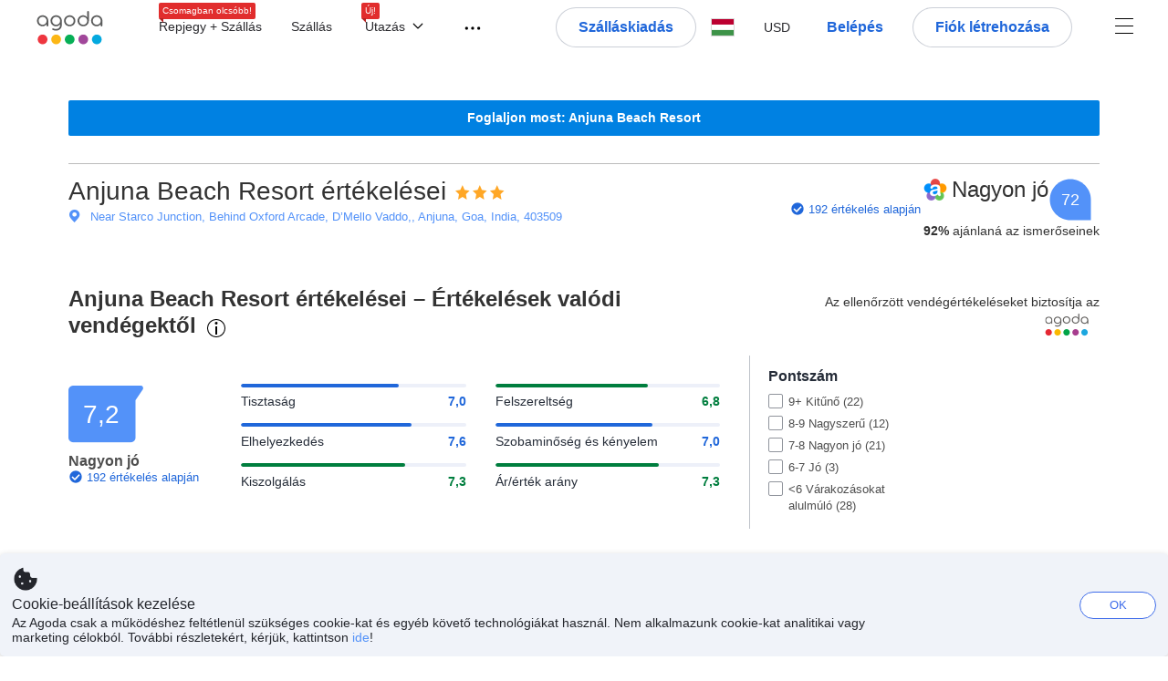

--- FILE ---
content_type: text/html; charset=utf-8
request_url: https://www.agoda.com/hu-hu/anjuna-beach-resort/reviews/goa-in.html
body_size: 51234
content:

<!DOCTYPE html>
<html lang="hu" kite-lang="hu" class="chrome no-js" dir="ltr">
<head>
    <meta charset="utf-8" />
        <meta name="viewport" content="width=device-width, initial-scale=1.0" />
    
        <meta name="referrer" content="origin-when-cross-origin" />
    
    <title></title>
    <link rel="icon" href="/favicon.ico" />

<script type="text/javascript" id="messagingClientLite">
!function(t,e){if("object"==typeof exports&&"object"==typeof module)module.exports=e();else if("function"==typeof define&&define.amd)define([],e);else{var n=e();for(var r in n)("object"==typeof exports?exports:t)[r]=n[r]}}("undefined"!=typeof self?self:this,(function(){return function(t){var e={};function n(r){if(e[r])return e[r].exports;var i=e[r]={i:r,l:!1,exports:{}};return t[r].call(i.exports,i,i.exports,n),i.l=!0,i.exports}return n.m=t,n.c=e,n.d=function(t,e,r){n.o(t,e)||Object.defineProperty(t,e,{enumerable:!0,get:r})},n.r=function(t){"undefined"!=typeof Symbol&&Symbol.toStringTag&&Object.defineProperty(t,Symbol.toStringTag,{value:"Module"}),Object.defineProperty(t,"__esModule",{value:!0})},n.t=function(t,e){if(1&e&&(t=n(t)),8&e)return t;if(4&e&&"object"==typeof t&&t&&t.__esModule)return t;var r=Object.create(null);if(n.r(r),Object.defineProperty(r,"default",{enumerable:!0,value:t}),2&e&&"string"!=typeof t)for(var i in t)n.d(r,i,function(e){return t[e]}.bind(null,i));return r},n.n=function(t){var e=t&&t.__esModule?function(){return t.default}:function(){return t};return n.d(e,"a",e),e},n.o=function(t,e){return Object.prototype.hasOwnProperty.call(t,e)},n.p="",n(n.s=232)}({0:function(t,e,n){"use strict";n.d(e,"c",(function(){return i})),n.d(e,"a",(function(){return o})),n.d(e,"b",(function(){return u})),n.d(e,"d",(function(){return s})),n.d(e,"g",(function(){return a})),n.d(e,"e",(function(){return c})),n.d(e,"f",(function(){return f}));var r=function(t,e){return(r=Object.setPrototypeOf||{__proto__:[]}instanceof Array&&function(t,e){t.__proto__=e}||function(t,e){for(var n in e)Object.prototype.hasOwnProperty.call(e,n)&&(t[n]=e[n])})(t,e)};function i(t,e){if("function"!=typeof e&&null!==e)throw new TypeError("Class extends value "+String(e)+" is not a constructor or null");function n(){this.constructor=t}r(t,e),t.prototype=null===e?Object.create(e):(n.prototype=e.prototype,new n)}var o=function(){return(o=Object.assign||function(t){for(var e,n=1,r=arguments.length;n<r;n++)for(var i in e=arguments[n])Object.prototype.hasOwnProperty.call(e,i)&&(t[i]=e[i]);return t}).apply(this,arguments)};function u(t,e,n,r){return new(n||(n=Promise))((function(i,o){function u(t){try{a(r.next(t))}catch(t){o(t)}}function s(t){try{a(r.throw(t))}catch(t){o(t)}}function a(t){var e;t.done?i(t.value):(e=t.value,e instanceof n?e:new n((function(t){t(e)}))).then(u,s)}a((r=r.apply(t,e||[])).next())}))}function s(t,e){var n,r,i,o,u={label:0,sent:function(){if(1&i[0])throw i[1];return i[1]},trys:[],ops:[]};return o={next:s(0),throw:s(1),return:s(2)},"function"==typeof Symbol&&(o[Symbol.iterator]=function(){return this}),o;function s(s){return function(a){return function(s){if(n)throw new TypeError("Generator is already executing.");for(;o&&(o=0,s[0]&&(u=0)),u;)try{if(n=1,r&&(i=2&s[0]?r.return:s[0]?r.throw||((i=r.return)&&i.call(r),0):r.next)&&!(i=i.call(r,s[1])).done)return i;switch(r=0,i&&(s=[2&s[0],i.value]),s[0]){case 0:case 1:i=s;break;case 4:return u.label++,{value:s[1],done:!1};case 5:u.label++,r=s[1],s=[0];continue;case 7:s=u.ops.pop(),u.trys.pop();continue;default:if(!(i=u.trys,(i=i.length>0&&i[i.length-1])||6!==s[0]&&2!==s[0])){u=0;continue}if(3===s[0]&&(!i||s[1]>i[0]&&s[1]<i[3])){u.label=s[1];break}if(6===s[0]&&u.label<i[1]){u.label=i[1],i=s;break}if(i&&u.label<i[2]){u.label=i[2],u.ops.push(s);break}i[2]&&u.ops.pop(),u.trys.pop();continue}s=e.call(t,u)}catch(t){s=[6,t],r=0}finally{n=i=0}if(5&s[0])throw s[1];return{value:s[0]?s[1]:void 0,done:!0}}([s,a])}}}Object.create;function a(t){var e="function"==typeof Symbol&&Symbol.iterator,n=e&&t[e],r=0;if(n)return n.call(t);if(t&&"number"==typeof t.length)return{next:function(){return t&&r>=t.length&&(t=void 0),{value:t&&t[r++],done:!t}}};throw new TypeError(e?"Object is not iterable.":"Symbol.iterator is not defined.")}function c(t,e){var n="function"==typeof Symbol&&t[Symbol.iterator];if(!n)return t;var r,i,o=n.call(t),u=[];try{for(;(void 0===e||e-- >0)&&!(r=o.next()).done;)u.push(r.value)}catch(t){i={error:t}}finally{try{r&&!r.done&&(n=o.return)&&n.call(o)}finally{if(i)throw i.error}}return u}function f(t,e,n){if(n||2===arguments.length)for(var r,i=0,o=e.length;i<o;i++)!r&&i in e||(r||(r=Array.prototype.slice.call(e,0,i)),r[i]=e[i]);return t.concat(r||Array.prototype.slice.call(e))}Object.create},1:function(t,e,n){"use strict";(function(t){n.d(e,"a",(function(){return r}));var r=function(){function e(){}return e.current=function(){var e="undefined"!=typeof window?window:"undefined"!=typeof self?self:void 0!==t?t:null;if(!e)throw new Error("Unsupported environment.");return e},e}()}).call(this,n(30))},13:function(t,e,n){"use strict";n.d(e,"a",(function(){return i})),n.d(e,"b",(function(){return r}));var r,i={measurement:0,default:1,log:2};!function(t){t[t.measurement=0]="measurement",t[t.generic=1]="generic",t[t.log=2]="log"}(r||(r={}))},17:function(t,e,n){"use strict";function r(t,e,n){for(var r=n.length,i=0;i<r;i++){var o=n[i];if(o)for(var u in o)o.hasOwnProperty(u)&&t(u,o[u])}}n.d(e,"a",(function(){return r}))},18:function(t,e,n){"use strict";n.d(e,"b",(function(){return i})),n.d(e,"a",(function(){return u}));var r=n(13);function i(t){var e=r.a[t];return e=void 0===e?r.a.default:e}var o={trace:0,debug:1,info:2,warn:3,error:4,fatal:5};function u(t,e){if("measurement"===t){var n=e.name;return delete e.name,n}if("log"===t){var r=o[e.level];return r="number"==typeof r?r:2,delete e.level,r.toString()}return t}},232:function(t,e,n){"use strict";n.r(e),n.d(e,"MessagingClient",(function(){return a}));var r=n(1),i=n(73),o=n(28),u=function(){function t(){this.buffer={items:[]},this.contextData={}}return t.prototype.send=function(e){var n=this.buffer.items,r=t.MaxBufferSize-n.length;r>0&&(e instanceof Array?(r<e.length&&(e=e.slice(0,r)),this.buffer.items=e.concat(n)):this.buffer.items.push(e))},t.prototype.dispose=function(t){this.buffer.items.length=0,t&&t()},t.prototype.environment=function(t){},t.prototype.context=function(t){var e=this.contextData;e.sessionId=t.sessionId||e.sessionId,e.userId=t.userId||e.userId},t.MaxBufferSize=15e3,t}(),s=n(36),a=function(){function t(t){this._test=t}return t.create=function(e){return t.instantiate(e)},t.instantiate=function(e){return(new t).instantiate(e)},t.environment=function(e){return new t(e)},t.prototype.instantiate=function(t){var e,n,r=o.a.get();if(r.environment=r.environment||t,r.test=r.test||this._test,r.messagingClient)return r.messagingClient;var a=new u,c=new s.a(a,new i.a,null!==(n=null===(e=r.environment)||void 0===e?void 0:e.apiKey)&&void 0!==n?n:"");return r.buffer=a.buffer,r.context=a.contextData,r.messagingClient=c,c},t}();r.a.current().MessagingClient=a,a.instantiate()},28:function(t,e,n){"use strict";n.d(e,"a",(function(){return o}));var r=n(1),i="MessagingClient-LiteData",o=function(){function t(){}return t.get=function(){var t=r.a.current();return t[i]||(t[i]={})},t.clear=function(){delete r.a.current()[i]},t}()},30:function(t,e){var n;n=function(){return this}();try{n=n||new Function("return this")()}catch(t){"object"==typeof window&&(n=window)}t.exports=n},35:function(t,e,n){"use strict";n.d(e,"a",(function(){return r}));var r=function(){function t(){}return t.current=function(){return window&&window.__MCJS_EXTENSION_DATA__||{}},t}()},36:function(t,e,n){"use strict";n.d(e,"a",(function(){return y}));var r=n(0),i=function(t){function e(){var n=t.call(this,"Bridge not exist")||this;return Object.setPrototypeOf(n,e.prototype),n}return Object(r.c)(e,t),e}(Error),o=function(t){function e(n){var r=t.call(this,"Unsupported bridge version: ".concat(n))||this;return Object.setPrototypeOf(r,e.prototype),r}return Object(r.c)(e,t),e}(Error),u=function(t){function e(){var n=t.call(this,"Operation Timeout error")||this;return Object.setPrototypeOf(n,e.prototype),n}return Object(r.c)(e,t),e}(Error),s=function(t){function e(n){var r,i,o=this;return(o=t.call(this,(null===(r=n.error)||void 0===r?void 0:r.message)||"Unknown error")||this).code=(null===(i=n.error)||void 0===i?void 0:i.code)||"UNKNOWN",Object.setPrototypeOf(o,e.prototype),o}return Object(r.c)(e,t),e}(Error);function a(t,e){return Object(r.b)(this,void 0,void 0,(function(){var n,i,o;return Object(r.d)(this,(function(r){switch(r.label){case 0:if((n=e.signal).aborted)throw new Error("Operation canceled");i=new AbortController,n.addEventListener("abort",(function(){}),{once:!0,signal:i.signal}),r.label=1;case 1:return r.trys.push([1,,3,4]),[4,t()];case 2:if(o=r.sent(),n.aborted)throw new Error("Operation canceled");return[3,4];case 3:return i.abort(),[7];case 4:return[2,o]}}))}))}function c(t,e){return Object(r.b)(this,void 0,void 0,(function(){function n(){return Object(r.b)(this,void 0,void 0,(function(){return Object(r.d)(this,(function(e){switch(e.label){case 0:return e.trys.push([0,,2,3]),[4,a(t,{signal:o.signal})];case 1:return[2,e.sent()];case 2:return i.abort(),[7];case 3:return[2]}}))}))}var i,o,s,c=this;return Object(r.d)(this,(function(t){switch(t.label){case 0:return i=new AbortController,o=new AbortController,s=function(){return Object(r.b)(c,void 0,void 0,(function(){return Object(r.d)(this,(function(t){return[2,new Promise((function(t,n){var r=setTimeout((function(){i.signal.aborted?t(void 0):(o.abort(),n(new u)),clearTimeout(r)}),e.timeout)}))]}))}))},[4,Promise.race([s(),n()])];case 1:return[2,t.sent()]}}))}))}function f(t){return Object(r.b)(this,void 0,void 0,(function(){return Object(r.d)(this,(function(e){return[2,new Promise((function(e,n){setTimeout((function(){try{var r=t();e(r)}catch(t){n(t)}}),0)}))]}))}))}var l,d=function(){function t(t){this.bridge=t}return t.prototype.postMessage=function(t){return Object(r.b)(this,void 0,void 0,(function(){var e,n,i=this;return Object(r.d)(this,(function(o){switch(o.label){case 0:return[4,c((function(){return Object(r.b)(i,void 0,void 0,(function(){var e=this;return Object(r.d)(this,(function(n){return[2,f((function(){return e.bridge.postMessage(JSON.stringify(t))}))]}))}))}),{timeout:5e3})];case 1:if(e=o.sent(),"error"===(n=JSON.parse(e)).status)throw new s(n);return[2,n]}}))}))},t}(),b=function(){function t(t){this.bridge=t}return t.prototype.postMessage=function(t){return Object(r.b)(this,void 0,void 0,(function(){var e,n=this;return Object(r.d)(this,(function(i){switch(i.label){case 0:return[4,c((function(){return Object(r.b)(n,void 0,void 0,(function(){return Object(r.d)(this,(function(e){return[2,this.bridge.nativePromise("mcjsBridge","postMessage",t)]}))}))}),{timeout:5e3})];case 1:if("error"===(e=i.sent()).status)throw new s(e);return[2,e]}}))}))},t}(),v=function(){function t(t){this.bridge=t}return t.prototype.postMessage=function(t){return Object(r.b)(this,void 0,void 0,(function(){var e,n=this;return Object(r.d)(this,(function(r){switch(r.label){case 0:return[4,c((function(){return n.bridge.postMessage(t)}),{timeout:5e3})];case 1:if("error"===(e=r.sent()).status)throw new s(e);return[2,e]}}))}))},t}();function p(t){var e,n,i,u,a,p,h,m,g,y;return Object(r.b)(this,void 0,void 0,(function(){var w,O,j,_,x,S,M=this;return Object(r.d)(this,(function(E){switch(E.label){case 0:return l?[2,l]:(null===(e=null==t?void 0:t.Capacitor)||void 0===e?void 0:e.isNativePlatform())&&(null===(n=null==t?void 0:t.Capacitor)||void 0===n?void 0:n.isPluginAvailable("mcjsBridge"))?(w=t.Capacitor,[4,c((function(){return w.nativePromise("mcjsBridge","postMessage",{type:"get-bridge-version"})}),{timeout:5e3})]):[3,2];case 1:if("success"!==(S=E.sent()).status)throw new s(S);switch(null===(i=S.data)||void 0===i?void 0:i.version){case 1:return[2,l=new b(t.Capacitor)];default:throw new o(null===(u=S.data)||void 0===u?void 0:u.version)}return[3,7];case 2:return(null===(p=null===(a=null==t?void 0:t.webkit)||void 0===a?void 0:a.messageHandlers)||void 0===p?void 0:p.mcjsBridge)?(O=t.webkit.messageHandlers.mcjsBridge,[4,c((function(){return O.postMessage({type:"get-bridge-version"})}),{timeout:5e3})]):[3,4];case 3:if("success"!==(S=E.sent()).status)throw new s(S);switch(null===(h=S.data)||void 0===h?void 0:h.version){case 1:return[2,l=new v(t.webkit.messageHandlers.mcjsBridge)];default:throw new o(null===(m=S.data)||void 0===m?void 0:m.version)}return[3,7];case 4:return(null==t?void 0:t.mcjsBridge)?(j=t.mcjsBridge,_=function(){return j.postMessage(JSON.stringify({type:"get-bridge-version"}))},[4,c((function(){return Object(r.b)(M,void 0,void 0,(function(){return Object(r.d)(this,(function(t){return[2,f((function(){return _()}))]}))}))}),{timeout:5e3})]):[3,6];case 5:if(x=E.sent(),"success"!==(S=JSON.parse(x)).status)throw new s(S);switch(null===(g=S.data)||void 0===g?void 0:g.version){case 1:return[2,l=new d(t.mcjsBridge)];default:throw new o(null===(y=S.data)||void 0===y?void 0:y.version)}return[3,7];case 6:return[2,void 0];case 7:return[2]}}))}))}var h=n(35),m=n(44),g=n(18),y=function(){function t(t,e,n){this.sender=t,this._time=e,this._apiKey=n,window.addEventListener("message",this.onMessageReceivedFromMimir.bind(this))}return t.prototype.onMessageReceivedFromMimir=function(t){var e,n;if("analytics-extension"===(null===(e=null==t?void 0:t.data)||void 0===e?void 0:e.id))switch(null===(n=t.data)||void 0===n?void 0:n.name){case"enable-debug-mode":this.debug(!0);break;case"disable-debug-mode":this.debug(!1)}},t.prototype.create=function(t,e,n){var r=Number(null==n?void 0:n.timestamp);("number"!=typeof r||isNaN(r)||r<1e5)&&(r=this._time.now());var i={_meta:{timestamp:r,type:t}};return e&&Object(m.a)(i,e),i},t.prototype.send=function(t,e){var n,i;return Object(r.b)(this,void 0,void 0,(function(){var o;return Object(r.d)(this,(function(r){switch(r.label){case 0:if(!t||!t._meta)throw new Error("Message or message type is undefined");t=JSON.parse(JSON.stringify(t)),null!==(n=(i=t._meta).timestamp)&&void 0!==n||(i.timestamp=this._time.now()),t._meta.tabId=h.a.current().tabId,r.label=1;case 1:return r.trys.push([1,3,,4]),[4,this.bridgeToNative(t)];case 2:return r.sent(),[3,4];case 3:return o=r.sent(),this.addBridgeFallbackReason(t,o),this.sender.send(t,e),[3,4];case 4:return[2]}}))}))},t.prototype.bridgeToNative=function(t){return Object(r.b)(this,void 0,void 0,(function(){var e,n,o,u;return Object(r.d)(this,(function(s){switch(s.label){case 0:return[4,p(window)];case 1:if(!(e=s.sent()))throw new i;return delete(n=Object(r.a)({},t))._meta,o=Object(g.a)(t._meta.type,t),u=Object(g.b)(t._meta.type),[4,e.postMessage({type:"send-message",data:{timestamp:t._meta.timestamp||0,messageName:o,partitionKey:"",messageType:u,payload:JSON.stringify(n),apiKey:this._apiKey}})];case 2:return s.sent(),[2]}}))}))},t.prototype.addBridgeFallbackReason=function(t,e){e instanceof i?t._meta.webview_bridge_fallback_reason="BRIDGE_NOT_EXIST":e instanceof o?t._meta.webview_bridge_fallback_reason="UNSUPPORTED_BRIDGE_VERSION":e instanceof u?t._meta.webview_bridge_fallback_reason="BRIDGE_TIMEOUT_ERROR":e instanceof s?t._meta.webview_bridge_fallback_reason=e.code:e instanceof Error?t._meta.webview_bridge_fallback_reason=e.message:t._meta.webview_bridge_fallback_reason="UNKNOWN_ERROR"},t.prototype.debug=function(t,e){this.sender.environment({debug:t,logs:e})},t.prototype.context=function(t){this.sender.context(t)},t}()},44:function(t,e,n){"use strict";n.d(e,"a",(function(){return i}));var r=n(17);function i(t){for(var e=[],n=1;n<arguments.length;n++)e[n-1]=arguments[n];return t||(t={}),Object(r.a)((function(e,n){void 0===t[e]&&(t[e]=n)}),t,e),t}},73:function(t,e,n){"use strict";n.d(e,"a",(function(){return r}));var r=function(){function t(){}return t.prototype.now=function(){return+new Date},t}()}})}));
</script><script type="text/javascript">
const messagingClient = MessagingClient.instantiate();

function loadErrorHandler(err) {
    const src = err.path[0].src;
    const href = err.path[0].href;
    var message = ["could not load", src ? src : href].join(" ");
    try {
        const log = messagingClient.create('log', { logLevel: 'error', message: message, applicationName: 'cronos', loggerName: 'Fe.Cronos.Logger' });
        messagingClient.send(log);
    }
    catch (exception) {
    }
}
</script>    
    <link href='https://cdn6.agoda.net/cdn-accom-web/js/assets/browser-bundle/961-403f5f25097e.css' rel='stylesheet' onerror='loadErrorHandler.call(this, event)'/><link href='https://cdn6.agoda.net/cdn-accom-web/js/assets/browser-bundle/9528-13a22e9b2efe.css' rel='stylesheet' onerror='loadErrorHandler.call(this, event)'/><link href='https://cdn6.agoda.net/cdn-accom-web/js/assets/browser-bundle/1332-deeb6da9a74f.css' rel='stylesheet' onerror='loadErrorHandler.call(this, event)'/><link href='https://cdn6.agoda.net/cdn-accom-web/js/assets/browser-bundle/review-079b8ae3f8c8.css' rel='stylesheet' onerror='loadErrorHandler.call(this, event)'/>

    


            <script type="text/javascript" id="EdgeRedirect">
                try {
                    if (/MSIE \d|Trident.*rv:/.test(navigator.userAgent)) {
                        function getCookie(cname) {
                            var name = cname + "=";
                            var decodedCookie = decodeURIComponent(document.cookie);
                            var ca = decodedCookie.split(';');
                            for (var i = 0; i < ca.length; i++) {
                                var c = ca[i];
                                while (c.charAt(0) == ' ') {
                                    c = c.substring(1);
                                }
                                if (c.indexOf(name) == 0) {
                                    return c.substring(name.length, c.length);
                                }
                            }
                            return "";
                        }

                        function updateQueryStringParameter(uri, key, value) {
                            var re = new RegExp("([?&])" + key + "=.*?(&|$)", "i");
                            var separator = uri.indexOf('?') !== -1 ? "&" : "?";
                            if (uri.match(re)) {
                                return uri.replace(re, '$1' + key + "=" + value + '$2');
                            }
                            else {
                                return uri + separator + key + "=" + value;
                            }
                        }

                        var tracker = getCookie("agoda.user.03").split("&")[0].replace("UserId=", "");
                        window.location = 'microsoft-edge:' + updateQueryStringParameter(window.location.href, "follow_redirect", tracker);
                        // fall back url if cannot go to Edge browser
                        setTimeout(function () {
                            window.location = 'https://go.microsoft.com/fwlink/?linkid=2135547';
                        }, 1);
                    }
                } catch (e) {
                    // do nothing
                }
            </script>
        <script>
    try {
    !function(e,t){if("object"==typeof exports&&"object"==typeof module)module.exports=t();else if("function"==typeof define&&define.amd)define([],t);else{var n=t();for(var r in n)("object"==typeof exports?exports:e)[r]=n[r]}}(window,(function(){return function(e){var t={};function n(r){if(t[r])return t[r].exports;var i=t[r]={i:r,l:!1,exports:{}};return e[r].call(i.exports,i,i.exports,n),i.l=!0,i.exports}return n.m=e,n.c=t,n.d=function(e,t,r){n.o(e,t)||Object.defineProperty(e,t,{enumerable:!0,get:r})},n.r=function(e){"undefined"!=typeof Symbol&&Symbol.toStringTag&&Object.defineProperty(e,Symbol.toStringTag,{value:"Module"}),Object.defineProperty(e,"__esModule",{value:!0})},n.t=function(e,t){if(1&t&&(e=n(e)),8&t)return e;if(4&t&&"object"==typeof e&&e&&e.__esModule)return e;var r=Object.create(null);if(n.r(r),Object.defineProperty(r,"default",{enumerable:!0,value:e}),2&t&&"string"!=typeof e)for(var i in e)n.d(r,i,function(t){return e[t]}.bind(null,i));return r},n.n=function(e){var t=e&&e.__esModule?function(){return e.default}:function(){return e};return n.d(t,"a",t),t},n.o=function(e,t){return Object.prototype.hasOwnProperty.call(e,t)},n.p="",n(n.s=35)}({35:function(e,t,n){"use strict";Object.defineProperty(t,"__esModule",{value:!0}),n(36)},36:function(e,t){var n,r,i,o,u,f,c,a,l,p,s,d;u={passive:!0,capture:!0},f=new Date,c=function(){o=[],r=-1,n=null,s(addEventListener)},a=function(e,t){n||(n=t,r=e,i=new Date,s(removeEventListener),l())},l=function(){if(r>=0&&r<i-f){var e={entryType:"first-input",name:n.type,target:n.target,cancelable:n.cancelable,startTime:n.timeStamp,processingStart:n.timeStamp+r};o.forEach((function(t){t(e)})),o =[]}},p =function(e){if(e.cancelable){var t=(e.timeStamp>
        1e12?new Date:performance.now())-e.timeStamp;"pointerdown"==e.type?function(e,t){var n=function(){a(e,t),i()},r=function(){i()},i=function(){removeEventListener("pointerup",n,u),removeEventListener("pointercancel",r,u)};addEventListener("pointerup",n,u),addEventListener("pointercancel",r,u)}(t,e):a(t,e)}},s=function(e){["mousedown","keydown","touchstart","pointerdown"].forEach((function(t){return e(t,p,u)}))},d="hidden"===document.visibilityState?0:1/0,addEventListener("visibilitychange",(function e(t){"hidden"===document.visibilityState&&(d=t.timeStamp,removeEventListener("visibilitychange",e,!0))}),!0),c(),self.webVitals={firstInputPolyfill:function(e){o.push(e),l()},resetFirstInputPolyfill:c,get firstHiddenTime(){return d}}}})}));
    } catch(e) {
        window.webVitalsPolyfillDebugInfo = e;
    }
    window.performanceClientContext = {"isEnabled":true,"clientProfile":{"Device":1,"Os":2,"Client":1,"SubClient":0}} ?? {};
</script>


    <div id="seo-data"></div>

</head>

<body class=" desktop AVENGERS-2892 AVENGERS-3602 AVENGERS-2892 BWHF-4821 AVENGERS-2892 ltr themed theme-agoda">
    <div id="mockDataEnabled" value="False"></div>
    <div id="login-react-popup"></div>
    <div id="login-react-root"></div>
    <div id="pointsmax-panel-react-root" data-hotel-id="" data-signin-landing=""></div>

    <input id="backwardRequestVerificationToken"
           name="backwardRequestVerificationToken"
           type="hidden"
           value="n&#x2B;F4dTJSDZAU64iEVLS8KsygKsznrQEejY2cF0dSsYg=:YKoNvrYQYi4pi2BdfVFDnWdvqsk=" />

<input id="requestVerificationToken"
       name="requestVerificationToken"
       type="hidden"
       value="CfDJ8Dkuqwv-0VhLoFfD8dw7lYzTOaJOcU3Boqlk8z_A0eiOKirZ_WL7NCDqREXih1mK_lNfPPwA8V161_kCnlU6nddnlmphgv5axThgjBK4zkwidz7FwoLJ9WI2pHiGE0O2gxa1G0hp5XbWCmg37KJhrm4" />



<script>
    (function () {
        var method;
        var noop = function () { };
        var methods = [
            'assert', 'clear', 'count', 'debug', 'dir', 'dirxml', 'error',
            'exception', 'group', 'groupCollapsed', 'groupEnd', 'info', 'log',
            'markTimeline', 'profile', 'profileEnd', 'table', 'time', 'timeEnd',
            'timeline', 'timelineEnd', 'timeStamp', 'trace', 'warn'
        ];
        var length = methods.length;
        var console = (window.console = window.console || {});

        while (length--) {
            method = methods[length];
            if (!console[method]) {
                console[method] = noop;
            }
        }

    }());
    window.loginParamsUrl = '/api/hu-hu/Login/Params';
    window.feMsgConfig = {"Environment":"production","Cluster":"as","DC":"as","PageTypeId":9,"Disable":true};
    window.ssoUrl = null;
    window.ssoLogoutUrl = null;

    var whitelabel = { theme: 'theme-agoda' };
    var agoda = agoda || {};
    agoda.isCronos = true;
    agoda.userDevice = {
        mobileDeviceType: 'NOTMOBILE',
        devicePlatformId: 1,
        deviceType: 'desktop'
    };
    agoda.featureList = {"RegulationShowExclusivePriceSetting":{},"ShowGoogleLogin":{}};
    agoda.isBrazeEnabled = true;
    agoda.login = { isReact: true };
    agoda.BrazeSettings = {"IsEnabled":false,"IsEnabledLogin":false,"IsWhiteLabelEnabled":false,"IsAllowOrigin":false,"IsNonLoginEnabled":false,"AllowPages":[],"ExcludeAids":[]};
</script>



<script>
    window.agoda = window.agoda || {};
    window.agoda.bVariantsConfig = {"expids":["WLPLAUNCH-1674","ICBE-192","CLICK-176-UCS","CARTPACK-49","AVENGERS-2987","ACT-5422","AVENGERS-2892","JTBUAT-313","AVENGERS-2890","ADSREQ-1614","ADSFNDN-479","PKGWEB-494","SKYC-11670","HERMES-4219","WLPLAUNCH-1674","BWHF-3505","JTBFP-615","CLICK-176-UCS","CARTPACK-49","LT-1680","LT-1482-RED","PFE-12138","INSTANT-ACCRUAL","PFE-12250","CONTENTAPP-1489","CONTENTAPP-1871","CARTPACK-945","BWHF-5118","UNISAVE-374","AVENGERS-2987","AVENGERS-2892","MKTBB-11183","PFE-12545","LT-1702","AVENGERS-2890","PFE-12556","JTBUAT-313","ADSFNDN-479","PMARKETING-3307","WLPLAUNCH-1674","JTBFP-615","CARTPACK-49","LT-1702","PFE-12250","BWHF-4821","ROOMIE-2041","CARTPACK-945","BWHF-5118","UNISAVE-374","LT-1537","AVENGERS-2987","AVENGERS-2892","PFE-12545","AVENGERS-2890","PFE-12556","PFE-12745","JTBUAT-313","MKTBB-11183","ADSFNDN-479","BWHF-5582","PATH-132","WLPLAUNCH-1674","AVENGERS-2987"],"unseenExpids":{"login-4217":false},"endpoint":"/api/cronos/layout/unseenexperiments/send","expiry":0}
</script>

<script>
    var agoda = window.agoda || {};
    agoda.pageConfig =  {"correlationId":"ff425666-f527-48f8-9fa1-808e8680ce86","analyticsSessionId":"1123216809327917797","pageTypeId":9,"realLanguageId":34,"languageId":34,"origin":"US","stateCode":"OH","cid":-1,"tag":"","userId":"f851acb5-fcb1-48f5-843a-d4ff61bde4ce","whitelabelid":1,"loginLvl":0,"storefrontId":3,"currencyId":7,"currencyCode":"USD","htmlLanguage":"hu-hu","cultureInfoName":"hu-hu","machineName":"as-pc-3h-acm-web-user-86d9cff5f4-6xm6p","trafficGroupId":4,"sessionId":"ylmrqmzhbvwtqghu2woy3q5l","trafficSubGroupId":4,"aid":130243,"useFullPageLogin":true,"cttp":2,"isRealUser":true,"mode":"production","utm_medium":"","utm_source":"","utm_campaign":"","utm_content":"","utm_term":"","browserFamily":"Chrome","cdnDomain":"agoda.net"};
    agoda.userDevice =  {"devicePlatformId":1,"deviceType":"desktop","mobileDeviceType":"NOTMOBILE"};
    agoda.userAgentInfo =  {"isPrerender":false};
    agoda.rumpagetype = '';
    window.webgateApiUrl = 'https://www.agoda.com';
    window.gatewayApiUrl = '//www.agoda.com/api/gw';
</script>
<script>
    var agoda = agoda || {};
    agoda.features = {"agodaHomes":{},"flights":{},"pointsMax":{},"accommodation":{},"agodaCash":{},"cashBack":{},"comparePrices":{},"reviews":{"isOverheardHomeEnabled":true,"propertyRatingScale":10,"propertyDefaultProvider":-1,"isSubmissionEnabled":true,"isStarRatingPopupEnabled":true},"agodaVip":{},"currency":{"isCurrencySwitchRequired":true,"priceDisplay":true},"language":{"isLanguageSwitchRequired":true,"defaultLanguage":"en-us"},"footerAncillaryLinks":{},"trendingDataContents":{},"branding":{"brands":["agoda","priceline","kayak","rental-cars","booking-com","open-table"],"brandsWithText":[]},"userManageBooking":{"isHotelEnabled":true,"isFlightEnabled":true},"userMessaging":{},"userProfile":{"isSocialEnabled":true,"isPaymentEnabled":true,"isEmailSubscriptionEnabled":true},"favorites":{},"facebookLogin":{},"stacklaWidget":{},"hygienePlusBanner":{},"featuredLuxuryHotel":{},"bestPriceGuarantee":{},"accountProviders":{"mobileNumber":true},"manageMyBookings":{"showContactProperty":true,"showQuickAnswers":true,"showAirportTransfer":true,"showExternalBookingId":false},"chinaMarket":{},"login":{"showBenefits":true,"resetPasswordRedirect":false},"signUp":{},"tealium":{"account":"agoda"},"privateSale":{},"googleMaps":{"parameters":{"channel":"agoda","client":"gme-booking","key":"AIzaSyC8COgFCyVzK5lDTEqp__tEGkTqRPnIjkM"}},"groundTransport":{},"flightHotelPackages":{"backgroundUrl":"https://cdn6.agoda.net/images/PACKAGES-251/default/pkg_headbg_modifysearch@2x.jpg","mobileSearchHeaderBackground":null},"multiHotelPackages":{},"connectedTrip":{},"myBookingsButton":{"buttonBehavior":"link"},"occupancyOptions":{"showOccupancyOptions":true,"solo":true,"couple":true,"family":true,"group":true,"business":true},"themedDomestic":{},"flightCrossSellHotel":{},"coupons":{"pageVersion":1},"activities":{},"navigationProductMenu":{"accommodations":{"isEnabled":true,"isMultiProductPanelEnabled":false},"flights":{"isEnabled":true,"isMultiProductPanelEnabled":false},"packages":{"isEnabled":true,"isMultiProductPanelEnabled":false},"deals":{"isEnabled":true,"isMultiProductPanelEnabled":false},"homes":{"isEnabled":true,"isMultiProductPanelEnabled":false},"airportsTransfer":{"isEnabled":true,"isMultiProductPanelEnabled":false},"carRentals":{"isEnabled":true,"isMultiProductPanelEnabled":false},"thingsToDo":{"isEnabled":false,"isMultiProductPanelEnabled":false},"cruises":{"isEnabled":false,"isMultiProductPanelEnabled":false},"tourTravel":{"isEnabled":false,"isMultiProductPanelEnabled":false},"activities":{"isEnabled":true,"isMultiProductPanelEnabled":true}},"redirectToApp":{},"shoppingCart":{},"logo":{"locales":{"default":{"name":"agoda-color-default","url":"images/kite-js/logo/agoda/color-default.svg"}},"width":89,"height":37},"agodaPreferred":{},"bookOnRequest":{},"shoppingCartIconStyle":{"size":"xl2"},"taxAndFeeLabelInCart":{"withPassenger":false},"showTimeLimitedOffers":{},"directPartners":{"bzbciti":{"partnerNameCms":304930,"logoImageUrl":"https://cdn6.agoda.net/images/external_loyalty/partners/Buzzbees/logo-citi.svg","loginRedirectUrl":"/partner/bzbciti/login","cms":{"partnerannouncementprelogintext":301576,"loginredirectconfirmationmodalcancelbuttonlabel":252233,"tncinitialtext":143881,"redemptionboxredeembuttonactivelabel":134503,"redemptionpricebannerdisplaytext":277306,"loginpanelbodytext":301575,"loginpanelheadertext":301574,"redeempointsamountexceedsbookingamounterrortext":142639,"maxpointsapplylabel":301581,"loginredirectconfirmationmodalbodytext":301578,"redemptionboxtitle":134501,"loginredirectconfirmationmodalheadertext":301577,"rewardsbalancetext":257840,"programdisplayeconomicstext":252241,"redemptionboxredeembuttoninactivelabel":134502,"loginpanelloginbuttonlabel":134499,"pricebreakdownredemptionlineitemlabel":301583,"partnerannouncementpostlogintext":301582,"bookingamountislessthanminimumbookingamounterrortext":142640,"redemptionboxrewardfiatequivalentlabel":258529,"programdisplaybalancelabel":252234,"loginredirectconfirmationmodalprimarybuttonlabel":292420,"redeempointsamountexceedsavailableamounterrortext":150023,"pricebreakdownredemptionlineitemtext":258908,"tnclattertext":143882,"redeempointsamountlessthanminredeempointerrortext":143476},"showLoginRedirectConfirmationModal":true,"programDisplayEconomicsPtcMultiplier":1,"maxPointsEnabled":true,"programs":[{"key":"bzbciti","logoUrl":"https://cdn6.agoda.net/images/external_loyalty/partners/Buzzbees/logo-citi.svg","cms":{"pricebreakdownredemptionlineitemlabel":301583,"pricebreakdownredemptionlineitembookingdetailpointsunit":301579,"pricebreakdownredemptionlineitembookingdetaillabel":301583,"displaybalanceunit":301579,"redemptionboxtitle":134501,"pricebreakdownredemptionlineitempointsunit":301579,"displaybalanceeconomicunit":301580},"sortOrder":1}]},"bzbnpl":{"partnerNameCms":316159,"logoImageUrl":"https://cdn6.agoda.net/images/external_loyalty/partners/Buzzbees/logo_nestle2.svg","loginRedirectUrl":"/partner/bzbnpl/login","cms":{"loginredirectconfirmationmodalcancelbuttonlabel":252233,"programdisplayeconomicstext":252241,"redemptionboxredeembuttoninactivelabel":134502,"tncinitialtext":143881,"loginpanelloginbuttonlabel":134499,"redemptionboxredeembuttonactivelabel":134503,"redemptionpricebannerdisplaytext":277306,"loginpanelbodytext":311216,"loginpanelheadertext":311215,"redeempointsamountexceedsbookingamounterrortext":142639,"maxpointsapplylabel":301581,"loginredirectconfirmationmodalbodytext":301578,"pricebreakdownredemptionlineitemlabel":301583,"bookingamountislessthanminimumbookingamounterrortext":142640,"redemptionboxtitle":134501,"redemptionboxrewardfiatequivalentlabel":258529,"programdisplaybalancelabel":252234,"loginredirectconfirmationmodalprimarybuttonlabel":292420,"redeempointsamountexceedsavailableamounterrortext":150023,"pricebreakdownredemptionlineitemtext":258908,"tnclattertext":143882,"loginredirectconfirmationmodalheadertext":301577,"rewardsbalancetext":257840,"redeempointsamountlessthanminredeempointerrortext":143476},"showLoginRedirectConfirmationModal":true,"programDisplayEconomicsPtcMultiplier":1,"maxPointsEnabled":true,"programs":[{"key":"nestle","logoUrl":"https://cdn6.agoda.net/images/external_loyalty/partners/Buzzbees/logo_nestle2.svg","cms":{"pricebreakdownredemptionlineitemlabel":301583,"pricebreakdownredemptionlineitembookingdetailpointsunit":311217,"pricebreakdownredemptionlineitembookingdetaillabel":301583,"displaybalanceunit":301579,"redemptionboxtitle":134501,"pricebreakdownredemptionlineitempointsunit":311217,"displaybalanceeconomicunit":301580},"sortOrder":1}]},"bzbmpm":{"partnerNameCms":321454,"logoImageUrl":"https://cdn6.agoda.net/images/external_loyalty/partners/Buzzbees/logo_mall2.svg","loginRedirectUrl":"/partner/bzbmpm/login","cms":{"partnerannouncementprelogintext":336215,"loginredirectconfirmationmodalcancelbuttonlabel":252233,"tncinitialtext":143881,"redemptionboxredeembuttonactivelabel":134503,"redemptionpricebannerdisplaytext":277306,"loginpanelbodytext":322238,"loginpanelheadertext":322237,"redeempointsamountexceedsbookingamounterrortext":142639,"maxpointsapplylabel":301581,"loginredirectconfirmationmodalbodytext":301578,"redemptionboxtitle":134501,"loginredirectconfirmationmodalheadertext":301577,"rewardsbalancetext":257840,"programdisplayeconomicstext":252241,"redemptionboxredeembuttoninactivelabel":134502,"loginpanelloginbuttonlabel":134499,"pricebreakdownredemptionlineitemlabel":322239,"partnerannouncementpostlogintext":336216,"bookingamountislessthanminimumbookingamounterrortext":142640,"redemptionboxrewardfiatequivalentlabel":258529,"programdisplaybalancelabel":252234,"loginredirectconfirmationmodalprimarybuttonlabel":292420,"redeempointsamountexceedsavailableamounterrortext":150023,"pricebreakdownredemptionlineitemtext":258908,"tnclattertext":143882,"redeempointsamountlessthanminredeempointerrortext":143476},"showLoginRedirectConfirmationModal":true,"programDisplayEconomicsPtcMultiplier":1,"maxPointsEnabled":true,"programs":[{"key":"mcard","logoUrl":"https://cdn6.agoda.net/images/external_loyalty/partners/Buzzbees/logo_mall2.svg","cms":{"pricebreakdownredemptionlineitemlabel":322239,"pricebreakdownredemptionlineitembookingdetailpointsunit":311217,"pricebreakdownredemptionlineitembookingdetaillabel":322239,"displaybalanceunit":301579,"redemptionboxtitle":134501,"pricebreakdownredemptionlineitempointsunit":311217,"displaybalanceeconomicunit":301580},"sortOrder":1}]},"dbshkuat":{"partnerNameCms":252229,"logoImageUrl":"https://cdn.agoda.net/images/mvc/default/ex.png","loginRedirectUrl":"/partner/dbshkuat/login","cms":{"partnerannouncementprelogintext":252236,"loginredirectconfirmationmodalcancelbuttonlabel":252233,"tncinitialtext":101,"redemptionboxredeembuttonactivelabel":134503,"redemptionpricebannerdisplaytext":277306,"loginpanelbodytext":263823,"tnclatterlinktext":103,"loginpanelheadertext":260560,"partnerannouncementpreloginlink":269661,"redeempointsamountexceedsbookingamounterrortext":142639,"maxpointsapplylabel":252235,"loginredirectconfirmationmodalbodytext":252231,"redemptionboxtitle":277835,"partnerannouncementpostloginlinklabel":269660,"loginredirectconfirmationmodalheadertext":252230,"rewardsbalancetext":257840,"programdisplayeconomicstext":252241,"redemptionboxredeembuttoninactivelabel":134502,"partnerannouncementpostloginlink":269661,"loginpanelloginbuttonlabel":269757,"pricebreakdownredemptionlineitemlabel":258530,"partnerannouncementpostlogintext":269829,"bookingamountislessthanminimumbookingamounterrortext":142640,"redemptionboxrewardfiatequivalentlabel":258529,"partnerannouncementpreloginlinklabel":269660,"programdisplaybalancelabel":252234,"loginredirectconfirmationmodalprimarybuttonlabel":252232,"redeempointsamountexceedsavailableamounterrortext":150023,"pricebreakdownredemptionlineitemtext":258908,"tnclattertext":102,"redeempointsamountlessthanminredeempointerrortext":143476},"showLoginRedirectConfirmationModal":true,"programDisplayEconomicsPtcMultiplier":1,"maxPointsEnabled":true,"programs":[{"key":"DBS","logoUrl":"https://cdn6.agoda.net/images/external_loyalty/partners/dbs/dbs_dbs-dollar.png","cms":{"pricebreakdownredemptionlineitemlabel":263825,"pricebreakdownredemptionlineitembookingdetailpointsunit":269759,"pricebreakdownredemptionlineitembookingdetaillabel":263825,"displaybalanceunit":258896,"redemptionboxtitle":277835,"displayname":258900,"pricebreakdownredemptionlineitempointsunit":269759,"displaybalanceeconomicunit":258904},"sortOrder":1},{"key":"COM","logoUrl":"https://cdn6.agoda.net/images/external_loyalty/partners/dbs/dbs_compass-dollar_2.png","cms":{"pricebreakdownredemptionlineitemlabel":263826,"pricebreakdownredemptionlineitembookingdetailpointsunit":269760,"pricebreakdownredemptionlineitembookingdetaillabel":263826,"displaybalanceunit":258897,"redemptionboxtitle":277835,"displayname":258901,"pricebreakdownredemptionlineitempointsunit":269760,"displaybalanceeconomicunit":258905},"sortOrder":1}]},"bzbdmt":{"partnerNameCms":321455,"logoImageUrl":"https://cdn6.agoda.net/images/external_loyalty/partners/Buzzbees/logo_donmueng2.svg","loginRedirectUrl":"/partner/bzbdmt/login","cms":{"loginredirectconfirmationmodalcancelbuttonlabel":252233,"programdisplayeconomicstext":252241,"redemptionboxredeembuttoninactivelabel":134502,"tncinitialtext":143881,"loginpanelloginbuttonlabel":134499,"redemptionboxredeembuttonactivelabel":134503,"redemptionpricebannerdisplaytext":277306,"loginpanelbodytext":322241,"loginpanelheadertext":322240,"redeempointsamountexceedsbookingamounterrortext":142639,"maxpointsapplylabel":301581,"loginredirectconfirmationmodalbodytext":301578,"pricebreakdownredemptionlineitemlabel":322242,"bookingamountislessthanminimumbookingamounterrortext":142640,"redemptionboxtitle":134501,"redemptionboxrewardfiatequivalentlabel":258529,"programdisplaybalancelabel":252234,"loginredirectconfirmationmodalprimarybuttonlabel":292420,"redeempointsamountexceedsavailableamounterrortext":150023,"pricebreakdownredemptionlineitemtext":258908,"tnclattertext":143882,"loginredirectconfirmationmodalheadertext":301577,"rewardsbalancetext":257840,"redeempointsamountlessthanminredeempointerrortext":143476},"showLoginRedirectConfirmationModal":true,"programDisplayEconomicsPtcMultiplier":1,"maxPointsEnabled":true,"programs":[{"key":"tollway","logoUrl":"https://cdn6.agoda.net/images/external_loyalty/partners/Buzzbees/logo_donmueng2.svg","cms":{"pricebreakdownredemptionlineitemlabel":322242,"pricebreakdownredemptionlineitembookingdetailpointsunit":311217,"pricebreakdownredemptionlineitembookingdetaillabel":322242,"displaybalanceunit":301579,"redemptionboxtitle":134501,"pricebreakdownredemptionlineitempointsunit":311217,"displaybalanceeconomicunit":301580},"sortOrder":1}]},"bzbspi":{"partnerNameCms":316161,"logoImageUrl":"https://cdn6.agoda.net/images/external_loyalty/partners/Buzzbees/logo-sPlusInsurance.svg","loginRedirectUrl":"/partner/bzbspi/login","cms":{"loginredirectconfirmationmodalcancelbuttonlabel":252233,"programdisplayeconomicstext":252241,"redemptionboxredeembuttoninactivelabel":134502,"tncinitialtext":143881,"loginpanelloginbuttonlabel":134499,"redemptionboxredeembuttonactivelabel":134503,"redemptionpricebannerdisplaytext":277306,"loginpanelbodytext":311216,"loginpanelheadertext":311215,"redeempointsamountexceedsbookingamounterrortext":142639,"maxpointsapplylabel":301581,"loginredirectconfirmationmodalbodytext":301578,"pricebreakdownredemptionlineitemlabel":301583,"bookingamountislessthanminimumbookingamounterrortext":142640,"redemptionboxtitle":134501,"redemptionboxrewardfiatequivalentlabel":258529,"programdisplaybalancelabel":252234,"loginredirectconfirmationmodalprimarybuttonlabel":292420,"redeempointsamountexceedsavailableamounterrortext":150023,"pricebreakdownredemptionlineitemtext":258908,"tnclattertext":143882,"loginredirectconfirmationmodalheadertext":301577,"rewardsbalancetext":257840,"redeempointsamountlessthanminredeempointerrortext":143476},"showLoginRedirectConfirmationModal":true,"programDisplayEconomicsPtcMultiplier":1,"maxPointsEnabled":true,"programs":[{"key":"splus","logoUrl":"https://cdn6.agoda.net/images/external_loyalty/partners/Buzzbees/logo-sPlusInsurance.svg","cms":{"pricebreakdownredemptionlineitemlabel":301583,"pricebreakdownredemptionlineitembookingdetailpointsunit":311217,"pricebreakdownredemptionlineitembookingdetaillabel":301583,"displaybalanceunit":301579,"redemptionboxtitle":134501,"pricebreakdownredemptionlineitempointsunit":311217,"displaybalanceeconomicunit":301580},"sortOrder":1}]},"dbssg":{"partnerNameCms":252229,"logoImageUrl":"https://cdn.agoda.net/images/mvc/default/ex.png","loginRedirectUrl":"/partner/dbssg/login","cms":{"partnerannouncementprelogintext":268954,"loginredirectconfirmationmodalcancelbuttonlabel":252233,"tncinitialtext":101,"redemptionboxredeembuttonactivelabel":134503,"redemptionpricebannerdisplaytext":277307,"loginpanelbodytext":263824,"tnclatterlinktext":103,"loginpanelheadertext":260561,"partnerannouncementpreloginlink":269661,"redeempointsamountexceedsbookingamounterrortext":142639,"maxpointsapplylabel":252235,"loginredirectconfirmationmodalbodytext":252231,"redemptionboxtitle":277836,"partnerannouncementpostloginlinklabel":269660,"loginredirectconfirmationmodalheadertext":252230,"rewardsbalancetext":257840,"programdisplayeconomicstext":252241,"redemptionboxredeembuttoninactivelabel":134502,"partnerannouncementpostloginlink":269661,"loginpanelloginbuttonlabel":269758,"pricebreakdownredemptionlineitemlabel":258530,"partnerannouncementpostlogintext":268955,"bookingamountislessthanminimumbookingamounterrortext":142640,"redemptionboxrewardfiatequivalentlabel":258529,"partnerannouncementpreloginlinklabel":269660,"programdisplaybalancelabel":252234,"loginredirectconfirmationmodalprimarybuttonlabel":252232,"redeempointsamountexceedsavailableamounterrortext":150023,"pricebreakdownredemptionlineitemtext":258908,"tnclattertext":102,"redeempointsamountlessthanminredeempointerrortext":143476},"showLoginRedirectConfirmationModal":true,"programDisplayEconomicsPtcMultiplier":1,"maxPointsEnabled":true,"programs":[{"key":"DPT","logoUrl":"https://cdn6.agoda.net/images/external_loyalty/partners/dbs/dbs_dbs-dollar2.svg","cms":{"pricebreakdownredemptionlineitemlabel":263827,"pricebreakdownredemptionlineitembookingdetailpointsunit":269761,"pricebreakdownredemptionlineitembookingdetaillabel":263827,"displaybalanceunit":258898,"redemptionboxtitle":277836,"displayname":258902,"pricebreakdownredemptionlineitempointsunit":269761,"displaybalanceeconomicunit":258906},"sortOrder":1},{"key":"DLY","logoUrl":"https://cdn6.agoda.net/images/external_loyalty/partners/dbs/dbs_posb.png","cms":{"pricebreakdownredemptionlineitemlabel":263828,"pricebreakdownredemptionlineitembookingdetailpointsunit":269762,"pricebreakdownredemptionlineitembookingdetaillabel":263828,"displaybalanceunit":258899,"redemptionboxtitle":277836,"displayname":258903,"pricebreakdownredemptionlineitempointsunit":269762,"displaybalanceeconomicunit":258907},"sortOrder":2}]},"bzbsgt":{"partnerNameCms":327562,"logoImageUrl":"https://cdn6.agoda.net/images/external_loyalty/partners/Buzzbees/logo_sygenta2.svg","loginRedirectUrl":"/partner/bzbsgt/login","cms":{"loginredirectconfirmationmodalcancelbuttonlabel":252233,"programdisplayeconomicstext":252241,"redemptionboxredeembuttoninactivelabel":134502,"tncinitialtext":143881,"loginpanelloginbuttonlabel":134499,"redemptionboxredeembuttonactivelabel":134503,"redemptionpricebannerdisplaytext":277306,"loginpanelbodytext":311216,"loginpanelheadertext":311215,"redeempointsamountexceedsbookingamounterrortext":142639,"maxpointsapplylabel":301581,"loginredirectconfirmationmodalbodytext":301578,"pricebreakdownredemptionlineitemlabel":301583,"bookingamountislessthanminimumbookingamounterrortext":142640,"redemptionboxtitle":134501,"redemptionboxrewardfiatequivalentlabel":258529,"programdisplaybalancelabel":252234,"loginredirectconfirmationmodalprimarybuttonlabel":292420,"redeempointsamountexceedsavailableamounterrortext":150023,"pricebreakdownredemptionlineitemtext":258908,"tnclattertext":143882,"loginredirectconfirmationmodalheadertext":301577,"rewardsbalancetext":257840,"redeempointsamountlessthanminredeempointerrortext":143476},"showLoginRedirectConfirmationModal":true,"programDisplayEconomicsPtcMultiplier":1,"maxPointsEnabled":true,"programs":[{"key":"syngenta","logoUrl":"https://cdn6.agoda.net/images/external_loyalty/partners/Buzzbees/logo_sygenta2.svg","cms":{"pricebreakdownredemptionlineitemlabel":301583,"pricebreakdownredemptionlineitembookingdetailpointsunit":311217,"pricebreakdownredemptionlineitembookingdetaillabel":301583,"displaybalanceunit":301579,"redemptionboxtitle":134501,"pricebreakdownredemptionlineitempointsunit":311217,"displaybalanceeconomicunit":301580},"sortOrder":1}]},"dbshk":{"partnerNameCms":252229,"logoImageUrl":"https://cdn.agoda.net/images/mvc/default/ex.png","loginRedirectUrl":"/partner/dbshk/login","cms":{"partnerannouncementprelogintext":252236,"loginredirectconfirmationmodalcancelbuttonlabel":252233,"tncinitialtext":101,"redemptionboxredeembuttonactivelabel":134503,"redemptionpricebannerdisplaytext":277306,"loginpanelbodytext":263823,"tnclatterlinktext":103,"loginpanelheadertext":260560,"partnerannouncementpreloginlink":269661,"redeempointsamountexceedsbookingamounterrortext":142639,"maxpointsapplylabel":252235,"loginredirectconfirmationmodalbodytext":252231,"redemptionboxtitle":277835,"partnerannouncementpostloginlinklabel":269660,"loginredirectconfirmationmodalheadertext":252230,"rewardsbalancetext":257840,"programdisplayeconomicstext":252241,"redemptionboxredeembuttoninactivelabel":134502,"partnerannouncementpostloginlink":269661,"loginpanelloginbuttonlabel":269757,"pricebreakdownredemptionlineitemlabel":258530,"partnerannouncementpostlogintext":269829,"bookingamountislessthanminimumbookingamounterrortext":142640,"redemptionboxrewardfiatequivalentlabel":258529,"partnerannouncementpreloginlinklabel":269660,"programdisplaybalancelabel":252234,"loginredirectconfirmationmodalprimarybuttonlabel":252232,"redeempointsamountexceedsavailableamounterrortext":150023,"pricebreakdownredemptionlineitemtext":258908,"tnclattertext":102,"redeempointsamountlessthanminredeempointerrortext":143476},"showLoginRedirectConfirmationModal":true,"programDisplayEconomicsPtcMultiplier":1,"maxPointsEnabled":true,"programs":[{"key":"DBS","logoUrl":"https://cdn6.agoda.net/images/external_loyalty/partners/dbs/dbs_dbs-dollar.png","cms":{"pricebreakdownredemptionlineitemlabel":263825,"pricebreakdownredemptionlineitembookingdetailpointsunit":269759,"pricebreakdownredemptionlineitembookingdetaillabel":263825,"displaybalanceunit":258896,"redemptionboxtitle":277835,"displayname":258900,"pricebreakdownredemptionlineitempointsunit":269759,"displaybalanceeconomicunit":258904},"sortOrder":1},{"key":"COM","logoUrl":"https://cdn6.agoda.net/images/external_loyalty/partners/dbs/dbs_compass-dollar_2.png","cms":{"pricebreakdownredemptionlineitemlabel":263826,"pricebreakdownredemptionlineitembookingdetailpointsunit":269760,"pricebreakdownredemptionlineitembookingdetaillabel":263826,"displaybalanceunit":258897,"redemptionboxtitle":277835,"displayname":258901,"pricebreakdownredemptionlineitempointsunit":269760,"displaybalanceeconomicunit":258905},"sortOrder":1}]},"ktc":{"partnerNameCms":133377,"logoImageUrl":"https://cdn2.agoda.net/images/external_loyalty/partners/ktc/logo-ktc.svg","loginRedirectUrl":"/partner/ktc/login","cms":{"partnerannouncementprelogintext":292416,"loginredirectconfirmationmodalcancelbuttonlabel":252233,"redemptionboxredeembuttoninactivelabel":134502,"tncinitialtext":143881,"loginpanelloginbuttonlabel":134499,"redemptionboxredeembuttonactivelabel":134503,"redemptionpricebannerdisplaytext":277306,"loginpanelbodytext":292415,"loginpanelheadertext":292414,"redeempointsamountexceedsbookingamounterrortext":142639,"maxpointsapplylabel":252235,"loginredirectconfirmationmodalbodytext":292418,"pricebreakdownredemptionlineitemlabel":140734,"partnerannouncementpostlogintext":134504,"bookingamountislessthanminimumbookingamounterrortext":142640,"redemptionboxtitle":134501,"programdisplaybalancelabel":252234,"loginredirectconfirmationmodalprimarybuttonlabel":292420,"redeempointsamountexceedsavailableamounterrortext":150023,"pricebreakdownredemptionlineitemtext":258908,"tnclattertext":143882,"loginredirectconfirmationmodalheadertext":292417,"rewardsbalancetext":257840,"redeempointsamountlessthanminredeempointerrortext":143476},"showLoginRedirectConfirmationModal":true,"programDisplayEconomicsPtcMultiplier":1,"maxPointsEnabled":true,"programs":[{"key":"ktc","logoUrl":"https://cdn2.agoda.net/images/external_loyalty/partners/ktc/logo-ktc.svg","cms":{"pricebreakdownredemptionlineitemlabel":292419,"pricebreakdownredemptionlineitembookingdetailpointsunit":143109,"pricebreakdownredemptionlineitembookingdetaillabel":292419,"displaybalanceunit":143109,"redemptionboxtitle":134501,"pricebreakdownredemptionlineitempointsunit":143109},"sortOrder":1}]},"bzbmjs":{"partnerNameCms":316160,"logoImageUrl":"https://cdn6.agoda.net/images/external_loyalty/partners/Buzzbees/logo_mead_johnson2.svg","loginRedirectUrl":"/partner/bzbmjs/login","cms":{"loginredirectconfirmationmodalcancelbuttonlabel":252233,"programdisplayeconomicstext":252241,"redemptionboxredeembuttoninactivelabel":134502,"tncinitialtext":143881,"loginpanelloginbuttonlabel":134499,"redemptionboxredeembuttonactivelabel":134503,"redemptionpricebannerdisplaytext":277306,"loginpanelbodytext":311216,"loginpanelheadertext":311215,"redeempointsamountexceedsbookingamounterrortext":142639,"maxpointsapplylabel":301581,"loginredirectconfirmationmodalbodytext":301578,"pricebreakdownredemptionlineitemlabel":301583,"bookingamountislessthanminimumbookingamounterrortext":142640,"redemptionboxtitle":134501,"redemptionboxrewardfiatequivalentlabel":258529,"programdisplaybalancelabel":252234,"loginredirectconfirmationmodalprimarybuttonlabel":292420,"redeempointsamountexceedsavailableamounterrortext":150023,"pricebreakdownredemptionlineitemtext":258908,"tnclattertext":143882,"loginredirectconfirmationmodalheadertext":301577,"rewardsbalancetext":257840,"redeempointsamountlessthanminredeempointerrortext":143476},"showLoginRedirectConfirmationModal":true,"programDisplayEconomicsPtcMultiplier":1,"maxPointsEnabled":true,"programs":[{"key":"mj","logoUrl":"https://cdn6.agoda.net/images/external_loyalty/partners/Buzzbees/logo_mead_johnson2.svg","cms":{"pricebreakdownredemptionlineitemlabel":301583,"pricebreakdownredemptionlineitembookingdetailpointsunit":311217,"pricebreakdownredemptionlineitembookingdetaillabel":301583,"displaybalanceunit":301579,"redemptionboxtitle":134501,"pricebreakdownredemptionlineitempointsunit":311217,"displaybalanceeconomicunit":301580},"sortOrder":1}]}},"enableESimClickOuts":{},"enableCarRentalsClickOuts":{},"transfers":{},"transportation":{},"headerSettingMenu":{}};
</script>

<script>
    var agoda = agoda || {};
    agoda.behaviors = {"values":null};
</script>

<script>
    var agoda = agoda || {};
    agoda.behaviorToFeatureMapping = {"values":null};
</script>

<script>
    var rtag = {"countryId":0,"countryOrigin":"US","stateOrigin":"","cityId":0,"cityName":null,"cityOrigin":null,"tealiumCityName":null,"tealiumCountryName":null,"checkInDateStr":null,"checkOutDateStr":null,"cid":-1,"tag":"","sid":0,"pageTypeId":9,"languageId":34,"languageCode":"hu-hu","isDev":false,"isQA":false,"isLive":true,"isRealUser":true,"userVipLevel":-1,"adult":0,"children":0,"deviceType":"d","attributionViewModel":{"hasSessionFirstClick":true,"sessionFirstClickAttributionCID":"1733380","sessionFirstClickAttributionTag":"","sessionFirstClickAttributionModelID":"19","sessionFirstClickAttributionClickDate":null,"sessionFirstClickAttributionAdditionalData":"{\u0022IsPaid\u0022:False}","hasCookieLastClick":true,"cookieLastClickAttributionCID":"1733380","cookieLastClickAttributionTag":"","cookieLastClickAttributionModelID":"20","cookieLastClickAttributionClickDate":null,"cookieLastClickAttributionAdditionalData":"{\u0022IsPaid\u0022:False}"},"bltId":0,"currencyCode":"USD","tax":0.0,"totalPriceTaxExc":0.0,"totalPriceTaxInc":0.0,"trafficGroup":0,"trafficSubGroup":0,"affiliateSiteOrigin":null,"affiliateSitePlacement":null,"isNewSession":null,"isMspa":false,"tealiumUrl":null,"defaultTealiumUrl":"//tags.tiqcdn.com/utag/agoda/main2018/prod/utag.js","tealiumProfile":"main2018","isTealiumEnableForWhiteLabel":true,"isCCPAEnabled":true,"isGpcActive":false,"tealiumWhitelabelLanguageId":0,"tealiumAccount":"agoda","productId":0,"productType":null,"isTealiumSupportPageEnabled":false,"stopTealium":true,"tealiumExperiments":{"MKTBB-5389-M":"Z","MKTBB-5389-D":"Z"},"whiteLabelId":1,"supplierHotelId":0,"userEmailSHA":null,"isUserConsentedAll":false};
    
    function setCookie(cname, cvalue) {
      var date = new Date();
      date.setTime(date.getTime() + 86400000);
      var expires = "expires=" + date.toUTCString();
      document.cookie = cname + "=" + cvalue + ";" + expires + "; path=/; domain=.agoda.com;";
    }

var tealiumUrl = "//tags.tiqcdn.com/utag/agoda/main2018/prod/utag.js";
    var isCCPAEnable = true;
    var appSettingsPreferences = JSON.parse(localStorage?.getItem("AppSettings.preferences"));
    var isTealiumAllowed = !isCCPAEnable || appSettingsPreferences == null || appSettingsPreferences.ccpa_status === "opt-in";
    var isTealiumAllowedByGPC = !false;
    var isTealiumGpcExperiment = true;
    if (isTealiumGpcExperiment)
    {

                shouldTealiumEnable = isTealiumAllowedByGPC && isTealiumAllowed;
                }
    else
    {

                shouldTealiumEnable = isTealiumAllowed;
                    
    }


            setCookie("tealiumEnable", false, 1);
        
    if(shouldTealiumEnable && false){

    }
</script>


    <script type="text/javascript">
        var _ga = _ga || {};
        _ga.source = "Direct Access";
        _ga.medium = "Direct Access";
        _ga.source_url = "";
        _ga.medium_url = "";
        _ga.campaign_url = "";
        _ga.content_url = "";
        _ga.term_url = "";
    </script>

<script>
    agoda.reactHeader = {};
    agoda.reactHeader.menuViewModel = {};
    agoda.reactHeader.experiments = {
        isCmaEnabled: true,
        useFeaturesOnHomePage: true,
        useFeaturesChinaMarket: false,
    };
    agoda.reactHeader.culture = 'hu-hu';
    agoda.reactHeader.menuViewModel = {"languageMenuViewModel":{"cms":{"suggestedLanguagesText":"Javasolt nyelvek","allLanguagesText":"Összes nyelv","languageHeaderText":"Nyelv"},"languageFlag":"hu","languageTranslation":"Magyar"},"userMenuViewModel":null,"cms":{"signInText":"Belépés","signUpText":"Fiók létrehozása","signInSignUpText":"Bejelentkezés / regisztráció","signOutText":"Kilépés","loginHeader":"Bejelentkezés","saveMoreWithAgodaVipText":"Takarítson meg többet az AgodaVIP programmal {0}","signInAndCollectBookingsVipText":"Jelentkezzen be, adja le foglalásait a VIP státusz eléréséhez, és szerezzen még több kedvezményt és exkluzív ajánlatot!","joinAgodaVipText":"Csatlakozás az AgodaVIP programhoz","specialDealsText":"Különleges ajánlatok!","settingsHeader":"Beállítások","myBookingsText":"Utazásaim","listYourPlaceText":"Szálláskiadás","listingYourPlaceTitleText":"Regisztrálja szálláshelyét az Agodán","listingYourPlaceDetailText":"Szerezzen pénzt utazásaihoz!","listingYourPlaceLinkText":"Regisztrálja szálláshelyét Ma","listingYourPlaceTooltipText":" Az elmúlt 24 órában {0} utazó keresett olyan helyet, mint amilyen az Öné. Regisztrálja szálláshelyét most!","listingYourPlaceTooltipDismissText":"Ne jelenjen meg többet","myBookingsPopUpIntentHeader":"2019. december 15-én vagy azelőtt foglalt?","myBookingsPopUpWarningContent":"\u003cp\u003e※ Regarding your booking on or before December 15, 2019, please contact JAPANiCAN Customer Support on and after Jun 23, 2020. Click \u003ca href=\u0022https://www.japanican.com/content/faq/?#6-1\u0022 target=\u0022_blank\u0022\u003ehere\u003c/a\u003e for details.\u003c/p\u003e","myBookingsPopUpHeader":"2019. december 16-án vagy azt követően foglalt?","myBookingsPopUpText":"Kérjük, ellenőrizze a foglalás visszaigazoló e-mailjét. A foglalását könnyedén elérheti az e-mailben található linken keresztül.","myBookingsPopUpButtonDividerText":"vagy","myBoookigsPopUpCloseButtonLabel":"Bezárás","signInPopupHeaderText":null,"signInPopupContentText":null,"signInPopupWithEmailText":null,"termsOfUseAndPrivacySentence":"A bejelentkezéssel elfogadom az Agoda {0} és {1} tartalmát.","termsOfUse":"Felhasználási feltételeinek","privacyPolicy":"Adatvédelmi szabályzatának","helpCenterText":"Segítség","ModalCloseIconLabel":"Bezárás","myOutboundBookings":"海外旅行","myInboundBookings":"国内旅行","menuAriaLabel":"Menü","moreMenuAriaLabel":"Továbbiak menüpont","cartSrOnlyTextSingleItem":"1 tétel a kosárban","cartSrOnlyTextMultipleItems":"{0} tétel a kosárban ","cartIconAriaLabel":"Bevásárlókosár","selectYourLanguage":"Válasszon nyelvet","selectPriceAndCurrency":"Válasszon árat és pénznemet"},"links":{"agodaHostnameWithLocale":"//www.agoda.com/hu-hu","myAgodaHostNameWithLocale":"//my.agoda.com/hu-hu","customerSupportLink":"/hu-hu/info/agoda_faq.html","contactLink":"/hu-hu/info/contact.html","openSearchLink":"/hu-hu/opensearch.xml","forgetPasswordUrl":"/hu-hu/account/signin.html?option=reset-password","signupUrl":"/hu-hu/account/signin.html?option=signup","myProfileLink":"/hu-hu/account/profile.html","manageBookingsUrl":"/hu-hu/trips","inboxUrl":"/hu-hu/account/inbox.html","myReviewsUrl":"/hu-hu/account/reviews.html","myBookingPage":"/hu-hu/trips","myFlightsBookingPage":"/hu-hu/flights/account/bookings","myCreditCardPage":"/hu-hu/account/ccof.html","giftCardUrl":"/hu-hu/account/giftcards.html","giftCardMigrationUrl":"//www.agoda.com/hu-hu/mybookings.html?migration=2","cashbackLink":"/hu-hu/account/cashback","referAFriendUrl":"/hu-hu/account/refer-a-friend.html","aboutusAgodaLink":"/hu-hu/info/about-agoda.html","aboutusAgodaChinaLicense":"","aboutusAgodaInNewsLink":"/hu-hu/info/agoda-news.html","aboutusAgodaPrivacyLink":"/hu-hu/info/privacy.html","aboutusAgodaTermOfUseLink":"/hu-hu/info/termsofuse.html","aboutusManageCookieSettingLink":"/hu-hu/privacy-settings","aboutusTravelBlogLink":"//travelblog.agoda.com","aboutusMediaRoomLink":"//mediaroom.agoda.com","aboutusPressLink":"/press","aboutusWorldLink":"//www.agoda.com/hu-hu/world.html","aboutusFlightsWorldLink":"//www.agoda.com/hu-hu/flights/world.html","aboutusBlogLink":"/hu-hu/blog","forYouPropertyPartnersLink":"////ycs.agoda.com/hu-hu","forYouPartnerSolutionsLink":"//connect.agoda.com/","forYouPartnerHubLink":"//partnerhub.agoda.com/","advertiseHubLink":"//partnerhub.agoda.com/advertising-solutions/","forYouAffiliatePartnersLink":"////partners.agoda.com/hu-hu/index.html","forYouConnectivityPartnersLink":"//developer.agoda.com/","forYouCareersLink":"//careersatagoda.com","forYouHelpLink":"//www.agoda.com/hu-hu/info/agoda-faq.html","forYouPriusLink":"//www.agoda.com/hu-hu/pointsmax.html","copyRightVeriSignLink":"//verisign.com/","mobileAppDownloadLink":"http://agoda.onelink.me/1640755593?pid=direct\u0026c=hotel_page_menu\u0026af_dp=agoda%3A%2F%2Fhome\u0026site_id=1716632\u0026af_siteid=1716632\u0026af_sub1=mobile_web","mobileAppsAppleLink":"//app.appsflyer.com/id440676901?pid=direct\u0026c=hotel_page_footer\u0026af_siteid=1716632\u0026site_id=1716632\u0026af_sub1=desktop","mobileAppsAndroidLink":"//app.appsflyer.com/com.agoda.mobile.consumer?pid=direct\u0026c=hotel_page_footer\u0026af_siteid=1716632\u0026site_id=1716632\u0026af_sub1=desktop","mobileAppsWindowsPhoneLink":"//www.windowsphone.com/en-us/store/app/agoda/2ddd154d-1b1a-4e50-bf12-481f0c2109a8","favoriteLink":"/hu-hu/favorite.html","listYourPlaceLink":"/homes//hu-hu?cid=1828703","listYourPlaceBtnLink":"/homes//hu-hu?cid=1828701","listYourPlaceOldLink":"/homes//hu-hu?cid=1828702","agodaVipUrl":"/hu-hu/account/vip.html","faqsLink":"/hu-hu/info/contact.html","siteMaintenanceLink":"/hu-hu/content/maintenance","aboutusTermOfUseLink":"/hu-hu/content/terms-of-use/","aboutusPrivacyLink":"/hu-hu/content/privacy-policy/","japanicanCorporateLink":"//www.jtbcorp.jp/en/","japanicanFacebookLink":"//facebook.com/JAPANiCAN","japanicanWeiboLink":"//www.weibo.com/japanican","japanicanTwitterLink":"//twitter.com/jtbjapanican","japanicanYoutubeLink":"//youtube.com/user/JTBJAPANiCAN","travelAgencyClausesLink":"/content/yakkan","jyokenLink":"/hu-hu/content/jyoken/","jyokenKaigaiLink":"/hu-hu/content/jyoken_kaigai/","travelRequirementsLink":"/content/jyoken","rurubuCorporateLink":"//www.jtbcorp.jp/jp/","rurubuNewsReleaseLink":"//www.jtbcorp.jp/jp/press_release/index.asp?cmd=\u0026page=\u0026method_check=2\u0026keyword=%82%E9%82%E9%82%D4%83g%83%89%83x%83%8B\u0026company_kanji=\u0026=%83j%83%85%81%5B%83X%83%8A%83%8A%81%5B%83X%82%F0%8C%9F%8D%F5%82%B7%82%E9","rurubuRegisterYourPropertyLink":"//info.rurubu.travel/n_question/entry/mailform.asp","rurubuInstagramLink":"//www.instagram.com/rurubu.travel_live/","rurubuFacebookLink":"//facebook.com/rurubu.travel/","rurubuTwitterLink":"//twitter.com/RurubuTravel","rurubuRecruitmentInformationLink":"//rurubu.travel/content/affiliate/","ccpaLink":"/hu-hu/ccpa.html","remainingPointsLink":null,"tMobilePrivacyPolicy":"//www.t-mobile.com/privacy-center/our-practices/privacy-policy","tMobilePrivacyCenter":"//www.t-mobile.com/privacy-center","agodaNewAboutUs":"/hu-hu/about-agoda","citiUsOldBookings":"//travel.thankyou.com/SH/Handlers/ReceptionDesk.ashx?clientharbor=e2c3a536e6814b3e80b68e7d5a65c14d\u0026page=landingpage\u0026landingpage=mytrips","citiUsCardSelect":"/hu-hu/member/accounts","euDigitalServiceActLink":"/hu-hu/info/eu-digital-services-act.html","agodaContentGuidelineAndReportingLink":"/hu-hu/info/eu-digital-services-act.html#CM","agodaModernSlaveryStatement":"//www.bookingholdings.com/modern-slavery-statement/","outboundMmb":"/hu-hu/account/signin.html?returnurl=/trips"},"currencyMenuViewModel":{"cms":{"priceViewText":"ÁR MEGJELENÍTÉSE","perNightBasePriceText":"Éjszakánkénti alapár","perNightWithTaxesAndFeesText":"Éjszakánkénti ár adókkal és díjakkal együtt","suggestedCurrenciesText":"Javasolt pénznemek","topCurrenciesText":"Népszerű pénznemek","allCurrenciesText":"Az összes pénznem","currencyIconTooltipText":"Az árak beállításait itt tudja módosítani","totalStayPriceText":"Végösszeg a teljes tartózkodásra","currencyRegulatoryDisclaimer":"Az árak az Ön által kiválasztott pénznemben jelennek meg. A fizetés pénzneme eltérhet ettől a választott fizetési mód függvényében, és szolgáltatási díj is felszámolásra kerülhet.","priceDisplay":"Árak megjelenítése ({0})","selectYourCurrency":"Válassza ki a pénznemét"},"finalPriceView":1,"currency":{"id":7,"code":"USD","text":"Amerikai dollár","isTopCurrency":false,"isSuggested":false,"noDecimal":2,"display":"USD"}},"wysiwyp":{"page":"","currentPriceView":1},"applyGiftcardMenuText":"","downloadWechatApp":null,"followWechat":null,"cegInfo":null,"isApplyGiftcard":false,"isJoinVip":false,"displayOutboundMmbLink":false};
	agoda.reactHeader.logoAndLinksMenu = {
  "homeUrl": "/hu-hu/",
  "agodaLogo": "https://cdn6.agoda.net/images/MVC/default/agoda-logo-v2.png",
  "agodaSecondaryLogoPath": "https://pix6.agoda.net/images/MVC/default/logo-{}.svg",
  "isThemed": false,
  "logoText": "Agoda",
  "primaryLogoAriaLabel": "Site primary logo",
  "secondaryLogoAriaLabel": "Site secondary logo",
  "links": [
    {
      "productType": 11,
      "navigationProduct": 4,
      "link": "/hu-hu/packages",
      "target": "_blank",
      "dataSelenium": "header-packages",
      "dataElementName": "header-flight-hotel-packages-links",
      "selected": false,
      "linkItems": {
        "text": "Repjegy + Szállás",
        "icon": ""
      },
      "className": "",
      "showTag": true,
      "tagText": "Csomagban olcsóbb!",
      "linkId": null,
      "tagType": 1,
      "dropdownLinks": [],
      "displayForProductGroups": []
    },
    {
      "productType": -1,
      "navigationProduct": 1,
      "link": "/hu-hu/",
      "target": null,
      "dataSelenium": "header-hotels",
      "dataElementName": "header-hotels-links",
      "selected": true,
      "linkItems": {
        "text": "Szállás",
        "icon": ""
      },
      "className": "",
      "showTag": false,
      "tagText": "",
      "linkId": null,
      "tagType": 0,
      "dropdownLinks": [],
      "displayForProductGroups": []
    },
    {
      "productType": 15,
      "navigationProduct": 26,
      "link": "",
      "target": null,
      "dataSelenium": "header-transportation",
      "dataElementName": "header-transportation-links",
      "selected": false,
      "linkItems": {
        "text": "Utazás",
        "icon": ""
      },
      "className": "",
      "showTag": true,
      "tagText": "Új!",
      "linkId": null,
      "tagType": 0,
      "dropdownLinks": [
        {
          "productType": 10,
          "navigationProduct": 3,
          "link": "/hu-hu/flights",
          "target": "_blank",
          "dataSelenium": "header-flights",
          "dataElementName": "header-flights-links",
          "selected": false,
          "linkItems": {
            "text": "Repülőjegyek",
            "icon": ""
          },
          "className": "",
          "showTag": false,
          "tagText": "Új!",
          "linkId": null,
          "tagType": 0,
          "dropdownLinks": [],
          "displayForProductGroups": []
        },
        {
          "productType": 16,
          "navigationProduct": 23,
          "link": "/clickouts/transport?source=desktop&medium=-1&campaign=header_transp_buses_link&currency={currency}",
          "target": "_blank",
          "dataSelenium": "header-transportation-buses",
          "dataElementName": "header-transportation-buses-links",
          "selected": false,
          "linkItems": {
            "text": "Buszok",
            "icon": ""
          },
          "className": "",
          "showTag": false,
          "tagText": "",
          "linkId": null,
          "tagType": 0,
          "dropdownLinks": [],
          "displayForProductGroups": []
        },
        {
          "productType": 17,
          "navigationProduct": 24,
          "link": "/clickouts/transport?source=desktop&medium=-1&campaign=header_transp_trains_link&currency={currency}",
          "target": "_blank",
          "dataSelenium": "header-transportation-trains",
          "dataElementName": "header-transportation-trains-links",
          "selected": false,
          "linkItems": {
            "text": "Vonatok",
            "icon": ""
          },
          "className": "",
          "showTag": false,
          "tagText": "",
          "linkId": null,
          "tagType": 0,
          "dropdownLinks": [],
          "displayForProductGroups": []
        },
        {
          "productType": 18,
          "navigationProduct": 25,
          "link": "/clickouts/transport?source=desktop&medium=-1&campaign=header_transp_ferries_link&currency={currency}",
          "target": "_blank",
          "dataSelenium": "header-transportation-ferries",
          "dataElementName": "header-transportation-ferries-links",
          "selected": false,
          "linkItems": {
            "text": "Kompok",
            "icon": ""
          },
          "className": "",
          "showTag": false,
          "tagText": "",
          "linkId": null,
          "tagType": 0,
          "dropdownLinks": [],
          "displayForProductGroups": []
        },
        {
          "productType": 0,
          "navigationProduct": 6,
          "link": "/clickouts/transfers?source=desktop&medium=-1&campaign=desktop_header_transp_taxi_link&currency={currency}",
          "target": "_blank",
          "dataSelenium": "header-taxi",
          "dataElementName": "header-taxi-links",
          "selected": false,
          "linkItems": {
            "text": "Repülőtéri transzfer",
            "icon": ""
          },
          "className": "",
          "showTag": false,
          "tagText": "Új!",
          "linkId": null,
          "tagType": 0,
          "dropdownLinks": [],
          "displayForProductGroups": []
        },
        {
          "productType": 0,
          "navigationProduct": 7,
          "link": "/clickouts/car-rentals?source=desktop&medium=-1&campaign=header_transp_cars_link&currency={currency}",
          "target": "_blank",
          "dataSelenium": "header-rental-cars",
          "dataElementName": "header-cars-links",
          "selected": false,
          "linkItems": {
            "text": "Autókölcsönzés",
            "icon": ""
          },
          "className": "",
          "showTag": false,
          "tagText": "",
          "linkId": null,
          "tagType": 0,
          "dropdownLinks": [],
          "displayForProductGroups": []
        }
      ],
      "displayForProductGroups": []
    },
    {
      "productType": 14,
      "navigationProduct": 17,
      "link": "/hu-hu/activities",
      "target": "_blank",
      "dataSelenium": "header-activities",
      "dataElementName": "header-activities-links",
      "selected": false,
      "linkItems": {
        "text": "Programlehetőségek",
        "icon": ""
      },
      "className": "",
      "showTag": false,
      "tagText": "Új!",
      "linkId": null,
      "tagType": 0,
      "dropdownLinks": [],
      "displayForProductGroups": []
    },
    {
      "productType": 0,
      "navigationProduct": 5,
      "link": "/hu-hu/deals",
      "target": "_blank",
      "dataSelenium": "header-deals",
      "dataElementName": "header-deals-links",
      "selected": false,
      "linkItems": {
        "text": "Kuponkódok és akciók",
        "icon": ""
      },
      "className": "",
      "showTag": false,
      "tagText": "Új!",
      "linkId": null,
      "tagType": 0,
      "dropdownLinks": [],
      "displayForProductGroups": []
    },
    {
      "productType": 19,
      "navigationProduct": 27,
      "link": "/hu-hu/clickouts/esim?source=desktop&medium=-1&campaign=header_esim_link&currency={currency}",
      "target": "_blank",
      "dataSelenium": "header-esim",
      "dataElementName": "header-esim-links",
      "selected": false,
      "linkItems": {
        "text": "eSIM",
        "icon": ""
      },
      "className": "",
      "showTag": false,
      "tagText": "Új!",
      "linkId": null,
      "tagType": 0,
      "dropdownLinks": [],
      "displayForProductGroups": []
    },
    {
      "productType": 20,
      "navigationProduct": 28,
      "link": "/hu-hu/travel-guides",
      "target": "_blank",
      "dataSelenium": "header-travel-guides",
      "dataElementName": "header-travel-guides-links",
      "selected": false,
      "linkItems": {
        "text": "Útikalauzok",
        "icon": ""
      },
      "className": "",
      "showTag": false,
      "tagText": "",
      "linkId": null,
      "tagType": 0,
      "dropdownLinks": [],
      "displayForProductGroups": []
    },
    {
      "productType": 21,
      "navigationProduct": 29,
      "link": "/traveltips/",
      "target": "_blank",
      "dataSelenium": "header-travel-tips",
      "dataElementName": "header-travel-tips-links",
      "selected": false,
      "linkItems": {
        "text": "Utazási tippek",
        "icon": ""
      },
      "className": "",
      "showTag": false,
      "tagText": "",
      "linkId": null,
      "tagType": 0,
      "dropdownLinks": [],
      "displayForProductGroups": []
    }
  ],
  "ellipsisLinks": [],
  "bltLogo": null,
  "ellipsisText": null,
  "asqMenuLink": null
};
	agoda.reactHeader.experiments = {"isJagermeister":true,"hideApplyAgodaCashSwitch":true,"isShowHelpCenterEntryPoint":false,"isResponsiveDesktopHeaderEnabled":true,"isFixAgodaCashBalanceZIndex":true,"showCurrencyIcon":false,"showTotalStayPriceViewOption":false};

         agoda.reactHeader.menuViewModel.userMenuViewModel = null;

        agoda.RewardsMember = {
            IsLogin: false,
            IsL1LoggedIn: false,
            IsProfilePicture: false,
            userIconIndex: 0
        };
        </script>
 

        <div id="consent-banner-container"></div>








        <script type="application/ld+json" id="bay-ld-json" data-selenium="bay-hotel-schema-json-ld"></script>
    <header id="page-header" data-selenium="page-header" class="navbar-agoda main-header main-header-ie9 scrollTo ">
    <section class="header-container">
        <nav class="header-container__item header-container__item--left LogoAndLinksMenu">
            <div class="LogoAndLinksMenu__LogoContainer">
                <a class="LogoAndLinksMenu__AgodaLink" data-element-name="agoda-logo" data-selenium="agoda-logo" href="/?cid=-1">
                </a>
            </div>
        </nav>
    </section>
</header>

<div class="container-agoda">
    <div id="review-main-layout" class="row review-main-layout" data-selenium="main-layout">
        <div class="col-xs-12 nopadding">
            <section data-selenium='back-to-hotel-info-section' class="section section-center back-to-hotel-info">
                <a id="back-to-hotel-info" data-selenium='back-to-hotel-info-button' class="btn button" href="/hu-hu/anjuna-beach-resort/hotel/goa-in.html">
                    Foglaljon most: Anjuna Beach Resort
                </a>
            </section>
            <hr class="line-seperator line-two-column-design padding-bottom">
            <div id="review-root">
                <div class="review-app"></div>
            </div>
        </div>
        <div data-selenium="auto-scroll-to-top" id="auto-scroll-to-top" class="show_anchor" style="visibility: visible; display: none;">
            <a data-selenium="go-to-top" class="go-to-top" href="#" style="display: inline;"></a>
        </div>
    </div>
    <div class="row" id="breadcrumb">
        <div class="col-xs-12">
            <div><ul class="hotel-breadcrumb" itemscope itemtype="http://schema.org/BreadcrumbList">
        <li class="breadcrumb_item">
            <div>
                    <a class="breadcrumb-link" href="/hu-hu/?cid=-1&amp;ckuid=f851acb5-fcb1-48f5-843a-d4ff61bde4ce" data-selenium="breadcrumb-link">
                        <div class="breadcrumb-region-name" data-selenium="breadcrumb-region-name">Kezd&#x151;lap</div>
                    </a>

                <div class="breadcrumb-region-count" data-selenium="breadcrumb-region-count">Sz&#xE1;ll&#xE1;shelyek: </div>
            </div>
        </li>
        <li class="breadcrumb_item">
            <div class="breadcrumb-connector" data-selenium="breadcrumb-connector">
                >
            </div>
        </li>
        <li class="breadcrumb_item">
            <div>
                    <a class="breadcrumb-link" href="/hu-hu/world.html?cid=-1&amp;ckuid=f851acb5-fcb1-48f5-843a-d4ff61bde4ce" data-selenium="breadcrumb-link">
                        <div class="breadcrumb-region-name" data-selenium="breadcrumb-region-name">Vil&#xE1;g</div>
                    </a>

                <div class="breadcrumb-region-count" data-selenium="breadcrumb-region-count">5&#xA0;872&#xA0;337 </div>
            </div>
        </li>
        <li class="breadcrumb_item">
            <div class="breadcrumb-connector" data-selenium="breadcrumb-connector">
                >
            </div>
        </li>
        <li class="breadcrumb_item " itemprop="itemListElement" itemscope itemtype="http://schema.org/ListItem">
            <div>
                    <a class="breadcrumb-link" href="/hu-hu/country/india.html?cid=-1&amp;ckuid=f851acb5-fcb1-48f5-843a-d4ff61bde4ce" data-selenium="breadcrumb-link" itemprop="item">
                        <div class="breadcrumb-region-name" data-selenium="breadcrumb-region-name" itemprop="name">India sz&#xE1;ll&#xE1;shelyei</div>
                    </a>

                <div class="breadcrumb-region-count" data-selenium="breadcrumb-region-count">298&#xA0;921 </div>
            </div>
            <meta itemprop="position" content="1" />
        </li>
        <li class="breadcrumb_item">
            <div class="breadcrumb-connector" data-selenium="breadcrumb-connector">
                >
            </div>
        </li>
        <li class="breadcrumb_item " itemprop="itemListElement" itemscope itemtype="http://schema.org/ListItem">
            <div>
                    <a class="breadcrumb-link" href="/hu-hu/region/goa-state-in.html?cid=-1&amp;ckuid=f851acb5-fcb1-48f5-843a-d4ff61bde4ce" data-selenium="breadcrumb-link" itemprop="item">
                        <div class="breadcrumb-region-name" data-selenium="breadcrumb-region-name" itemprop="name">Goa &#xE1;llam sz&#xE1;ll&#xE1;shelyei</div>
                    </a>

                <div class="breadcrumb-region-count" data-selenium="breadcrumb-region-count">10&#xA0;635 </div>
            </div>
            <meta itemprop="position" content="2" />
        </li>
        <li class="breadcrumb_item">
            <div class="breadcrumb-connector" data-selenium="breadcrumb-connector">
                >
            </div>
        </li>
        <li class="breadcrumb_item " itemprop="itemListElement" itemscope itemtype="http://schema.org/ListItem">
            <div>
                    <a class="breadcrumb-link" href="/hu-hu/city/goa-in.html?cid=-1&amp;ckuid=f851acb5-fcb1-48f5-843a-d4ff61bde4ce" data-selenium="breadcrumb-link" itemprop="item">
                        <div class="breadcrumb-region-name" data-selenium="breadcrumb-region-name" itemprop="name">Goa sz&#xE1;ll&#xE1;shelyei</div>
                    </a>

                <div class="breadcrumb-region-count" data-selenium="breadcrumb-region-count">9&#xA0;254 </div>
            </div>
            <meta itemprop="position" content="3" />
        </li>
        <li class="breadcrumb_item">
            <div class="breadcrumb-connector" data-selenium="breadcrumb-connector">
                >
            </div>
        </li>
        <li class="breadcrumb_item">
            <div>
                    <div class="breadcrumb-region-name" data-selenium="breadcrumb-region-name">Anjuna Beach Resort</div>

                <div class="breadcrumb-region-count" data-selenium="breadcrumb-region-count"> </div>
            </div>
        </li>
</ul>


</div>
        </div>
    </div>
</div>


<script>
     agoda.customerNotificationService = agoda.customerNotificationService || {};
     agoda.customerNotificationService.getUserNotificationUrl = '';
     
     window.propertyPageParams = window.propertyPageParams || {};
     window.propertyPageParams.reviews = {"serviceData":{"reviewCommentsEndpoint":"/api/cronos/property/review/ReviewComments","reviewTranslateEndpoint":"/NewSite/hu-hu/Review/TranslateReviewAsync","reviewResponseTranslateEndpoint":"/NewSite/hu-hu/Review/TranslateReviewResponseAsync","hotelId":782995,"providerId":332,"isReviewPage":true,"isCrawlable":true},"controllerData":{"isShowingReviews":true,"isNah":true,"startPage":1,"scoreContainerSelector":"#hotelreview-panel","reviewsContainerSelector":"#hotelreview-detail-panel","isMobile":false},"hotelReviewsOptions":{"hotelProviderId":332,"isReviewLoaded":true,"nonIndexPageUrl":"/hu-hu/anjuna-beach-resort/hotel/all/goa-in.html#customer-reviews-panel","isMobile":false,"isCrawlable":true,"isReviewPage":true,"isNah":true},"displayLanguageId":34,"reviewsContainerSelector":"div[data-hotelreview]","providerList":"332,3038"};
window.propertyPageParams.myLastViewApiUrl = null;
window.propertyPageParams.cms = {"73603":"Ellenőrzött utazói értékelések","64500":"Az Agoda rendszerében szereplő összes értékelés ellenőrzött vendégektől származik, akiknek meg kell szállniuk az adott szálláshelyen, mielőtt értékelhetnék azt, így a megjelenő értékelések mindig hitelesek."};
window.propertyPageParams.hotelModel = {"completeLoading":{"reviewScores":false,"reviewComments":false,"scrollToReviewSection":false,"heroImage":false}};
;
     window.reviewPageParams = window.reviewPageParams || {};
     window.reviewPageParams.shouldRenderReview = true;
window.reviewPageParams.shouldHideVerifiedReviewElements = false;
window.reviewPageParams.reviewInitData = {"languageId":34,"locale":"hu-hu","hotelId":782995,"hotelProviderId":332,"demographicId":0,"pageNo":1,"pageSize":70,"sorting":1,"reviewProviderIds":[332,3038,27901,28999,29100,27999,27980,27989,29014],"isReviewPage":true,"paginationSize":5,"nonIndexPageUrl":"/hu-hu/anjuna-beach-resort/hotel/all/goa-in.html#customer-reviews-panel","isCrawlable":true,"isNah":true,"memberId":0,"reviews":{"hasReviewsData":true,"pageSize":70,"hotelId":782995,"hotelName":"Anjuna Beach Resort","additionalReviewProviders":[27901,28999,27989],"recentReviewScores":[],"combinedReview":{"isShowCombinedRating":false,"score":{"maxScore":10,"providerId":332,"reviewCommentsCount":86,"reviewCount":192,"score":7.2,"countText":null,"demographic":"Minden utazótípus","formattedReviewCount":"192","formattedScore":"7,2","scoreText":"Nagyon jó"},"providers":[{"providerId":332,"logoUrl":"https://cdn6.agoda.net/images/default/agoda-logo-review.png","logoName":"agoda","logoAltText":"Agoda"},{"providerId":3038,"logoUrl":"https://cdn6.agoda.net/images/default/b-com-logo.png","logoName":"booking","logoAltText":"Booking.com"}],"grades":[{"id":"foodDining","name":"Étel és étkezés","score":8.0,"scoreText":"Nagyszerű","formattedScore":"8,0"},{"id":"location","name":"Elhelyezkedés","score":7.5,"scoreText":"Nagyon jó","formattedScore":"7,5"},{"id":"staffPerformance","name":"Kiszolgálás","score":7.3,"scoreText":"Nagyon jó","formattedScore":"7,3"},{"id":"overall","name":"","score":7.2,"scoreText":"Nagyon jó","formattedScore":"7,2"},{"id":"valueForMoney","name":"Ár/érték arány","score":7.2,"scoreText":"Nagyon jó","formattedScore":"7,2"},{"id":"cleanliness","name":"Tisztaság","score":7.0,"scoreText":"Nagyon jó","formattedScore":"7,0"},{"id":"roomComfort","name":"Szobaminőség és kényelem","score":6.9,"scoreText":"Jó","formattedScore":"6,9"},{"id":"facilities","name":"Felszereltség","score":6.8,"scoreText":"Jó","formattedScore":"6,8"}]},"commentList":{"id":null,"reviewPageUrl":"/hu-hu/anjuna-beach-resort/reviews/goa-in.html","noReviewMatchFilterPictureUrl":null,"showLessText":null,"showMoreText":null,"currentPage":1,"hotelID":782995,"pageSize":70,"selectedSortOption":1,"haveMoreThanOneComments":true,"isCrawlablePage":true,"isCurated":false,"isReviewPage":true,"shouldShowProminentLink":false,"pageNumberToPageUrl":{"1":"//www.agoda.com/hu-hu/anjuna-beach-resort/hotel/goa-in.html","2":"/hu-hu/anjuna-beach-resort/reviews/goa-in.html","3":"/hu-hu/anjuna-beach-resort/reviews-page-3/goa-in.html"},"reviewsSortOptions":{"1":"Legutóbbiak","2":"Értékelés (csökkenő)","3":"Értékelés (növekvő)","7":"Leghasznosabb"},"comments":[{"isHelpfulComment":false,"isReviewVoted":false,"isShowReviewResponse":false,"isShowReviewResponseTranslateButton":false,"isShowReviewTranslateButton":true,"helpfulVotes":0,"responseLanguageId":1,"unHelpfulVotes":0,"hotelReviewId":574449609,"providerId":332,"rating":6.4,"checkInDateMonthAndYear":"2022. december","encryptedReviewData":"3QtthZT6UOPnJ/ffDQn87g==","formattedRating":"6,4","formattedReviewDate":"09 december 2022","formattedReviewHelpfulText":"Hasznosnak találta ezt az értékelést?","guestRating":null,"ratingText":"Jó","representor":null,"responderName":"Anjuna Beach Resort","responseDateText":"","responseText":null,"responseTranslateSource":"en","reviewComments":"Family friendly place to live in Anjuna.","reviewLocale":null,"reviewNegatives":"","reviewPositives":"","reviewProviderLogo":"","reviewProviderText":"Agoda","reviewTitle":"Affordable place with decent facilities!","translateSource":"en","translateTarget":"hu","checkInDate":"2022-12-07T00:00:00+07:00","checkOutDate":"2022-12-08T00:00:00+07:00","responseDate":null,"reviewDate":"2022-12-09T04:06:00+07:00","reviewerInfo":{"countryName":"India","displayMemberName":"Ashish","flagName":"in","reviewGroupName":"Pár","roomTypeName":"","countryId":35,"lengthOfStay":1,"reviewGroupId":2,"roomTypeId":0,"reviewerReviewedCount":0,"isExpertReviewer":false,"isShowGlobalIcon":false,"isShowReviewedCount":false},"originalTitle":"","originalComment":"","ugcImages":[],"formattedResponseDate":""},{"isHelpfulComment":false,"isReviewVoted":false,"isShowReviewResponse":false,"isShowReviewResponseTranslateButton":false,"isShowReviewTranslateButton":true,"helpfulVotes":0,"responseLanguageId":1,"unHelpfulVotes":0,"hotelReviewId":570201809,"providerId":332,"rating":2.8,"checkInDateMonthAndYear":"2022. november","encryptedReviewData":"TjSioJHLbi+LninQQYRRhw==","formattedRating":"2,8","formattedReviewDate":"04 december 2022","formattedReviewHelpfulText":"Hasznosnak találta ezt az értékelést?","guestRating":null,"ratingText":"Pontszám","representor":null,"responderName":"Anjuna Beach Resort","responseDateText":"","responseText":null,"responseTranslateSource":"en","reviewComments":"This is not a hotel, it is a hostel with police. They have check out at 10 am, they will fine you whatever they like if you don't realize you have to leave at 10.the room has notice which says 500 the reception lady arbitrary ask for 1000. And inspite of paying fine, they won't let you relax , till 12 pm. They will make you pay every bill sepretaly, and won't give you bill obviously for the fine. \n\nThe rooms are musty and old, it's a nice property but horrible management and staff which know nothing about hospitality. The staff will keep coming to your room, offering cheap massage, waiting or tip after evry meal. Avoid this hotel if you want to have a nice time","reviewLocale":null,"reviewNegatives":"","reviewPositives":"","reviewProviderLogo":"","reviewProviderText":"Agoda","reviewTitle":"Don't book this hotel if you want peace of mind","translateSource":"en","translateTarget":"hu","checkInDate":"2022-11-26T00:00:00+07:00","checkOutDate":"2022-11-27T00:00:00+07:00","responseDate":null,"reviewDate":"2022-12-04T01:10:00+07:00","reviewerInfo":{"countryName":"India","displayMemberName":"Pallavi","flagName":"in","reviewGroupName":"Egyéni utazó","roomTypeName":"Deluxe szoba","countryId":35,"lengthOfStay":1,"reviewGroupId":3,"roomTypeId":0,"reviewerReviewedCount":0,"isExpertReviewer":false,"isShowGlobalIcon":false,"isShowReviewedCount":false},"originalTitle":"","originalComment":"","ugcImages":[],"formattedResponseDate":""},{"isHelpfulComment":false,"isReviewVoted":false,"isShowReviewResponse":false,"isShowReviewResponseTranslateButton":false,"isShowReviewTranslateButton":true,"helpfulVotes":0,"responseLanguageId":1,"unHelpfulVotes":0,"hotelReviewId":568687263,"providerId":332,"rating":8.0,"checkInDateMonthAndYear":"2022. november","encryptedReviewData":"tks4e5M2ffWx8r+FpRHY0g==","formattedRating":"8,0","formattedReviewDate":"02 december 2022","formattedReviewHelpfulText":"Hasznosnak találta ezt az értékelést?","guestRating":null,"ratingText":"Nagyszerű","representor":null,"responderName":"Anjuna Beach Resort","responseDateText":"","responseText":null,"responseTranslateSource":"en","reviewComments":"Good value for money hotel ","reviewLocale":null,"reviewNegatives":"","reviewPositives":"","reviewProviderLogo":"","reviewProviderText":"Agoda","reviewTitle":"Anjuna Pit Stop ","translateSource":"en","translateTarget":"hu","checkInDate":"2022-11-26T00:00:00+07:00","checkOutDate":"2022-11-28T00:00:00+07:00","responseDate":null,"reviewDate":"2022-12-02T02:42:00+07:00","reviewerInfo":{"countryName":"India","displayMemberName":"Ashish","flagName":"in","reviewGroupName":"Egyéni utazó","roomTypeName":"Deluxe szoba","countryId":35,"lengthOfStay":2,"reviewGroupId":3,"roomTypeId":0,"reviewerReviewedCount":0,"isExpertReviewer":false,"isShowGlobalIcon":false,"isShowReviewedCount":false},"originalTitle":"","originalComment":"","ugcImages":[],"formattedResponseDate":""},{"isHelpfulComment":false,"isReviewVoted":false,"isShowReviewResponse":false,"isShowReviewResponseTranslateButton":false,"isShowReviewTranslateButton":true,"helpfulVotes":0,"responseLanguageId":1,"unHelpfulVotes":0,"hotelReviewId":568218815,"providerId":332,"rating":2.4,"checkInDateMonthAndYear":"2022. november","encryptedReviewData":"zNUTYBygRG8ihGvrUISRsA==","formattedRating":"2,4","formattedReviewDate":"01 december 2022","formattedReviewHelpfulText":"Hasznosnak találta ezt az értékelést?","guestRating":null,"ratingText":"Pontszám","representor":null,"responderName":"Anjuna Beach Resort","responseDateText":"","responseText":null,"responseTranslateSource":"en","reviewComments":"The rooms were dirty, old furniture, no double beds, all plastic, dirty linen and towels and not even proper bed cover was provided. Please don’t book even a night here","reviewLocale":null,"reviewNegatives":"","reviewPositives":"","reviewProviderLogo":"","reviewProviderText":"Agoda","reviewTitle":"It’s a Dharamshala not worth even 500 bucks per night","translateSource":"en","translateTarget":"hu","checkInDate":"2022-11-25T00:00:00+07:00","checkOutDate":"2022-11-26T00:00:00+07:00","responseDate":null,"reviewDate":"2022-12-01T12:28:00+07:00","reviewerInfo":{"countryName":"India","displayMemberName":"Simran","flagName":"in","reviewGroupName":"Pár","roomTypeName":"","countryId":35,"lengthOfStay":1,"reviewGroupId":2,"roomTypeId":0,"reviewerReviewedCount":0,"isExpertReviewer":false,"isShowGlobalIcon":false,"isShowReviewedCount":false},"originalTitle":"","originalComment":"","ugcImages":[],"formattedResponseDate":""},{"isHelpfulComment":false,"isReviewVoted":false,"isShowReviewResponse":false,"isShowReviewResponseTranslateButton":false,"isShowReviewTranslateButton":true,"helpfulVotes":0,"responseLanguageId":1,"unHelpfulVotes":0,"hotelReviewId":567657431,"providerId":332,"rating":6.8,"checkInDateMonthAndYear":"2022. november","encryptedReviewData":"JsmMJuvnEZXPYeHI0QGv0w==","formattedRating":"6,8","formattedReviewDate":"20 november 2022","formattedReviewHelpfulText":"Hasznosnak találta ezt az értékelést?","guestRating":null,"ratingText":"Jó","representor":null,"responderName":"Anjuna Beach Resort","responseDateText":"","responseText":null,"responseTranslateSource":"en","reviewComments":"About 25 min walk to beach and night spots. Good price and everything functional in room. Staff also good.","reviewLocale":null,"reviewNegatives":"","reviewPositives":"","reviewProviderLogo":"","reviewProviderText":"Agoda","reviewTitle":"Pretty good location and everything worked","translateSource":"en","translateTarget":"hu","checkInDate":"2022-11-17T00:00:00+07:00","checkOutDate":"2022-11-18T00:00:00+07:00","responseDate":null,"reviewDate":"2022-11-20T12:26:00+07:00","reviewerInfo":{"countryName":"Ausztrália","displayMemberName":"Donel","flagName":"au","reviewGroupName":"Egyéni utazó","roomTypeName":"Deluxe szoba","countryId":139,"lengthOfStay":1,"reviewGroupId":3,"roomTypeId":0,"reviewerReviewedCount":0,"isExpertReviewer":false,"isShowGlobalIcon":false,"isShowReviewedCount":false},"originalTitle":"","originalComment":"","ugcImages":[],"formattedResponseDate":""},{"isHelpfulComment":false,"isReviewVoted":false,"isShowReviewResponse":false,"isShowReviewResponseTranslateButton":false,"isShowReviewTranslateButton":true,"helpfulVotes":0,"responseLanguageId":1,"unHelpfulVotes":0,"hotelReviewId":567085461,"providerId":332,"rating":8.0,"checkInDateMonthAndYear":"2022. július","encryptedReviewData":"d9sLoYFsEmfPj1aPsbh6Xg==","formattedRating":"8,0","formattedReviewDate":"07 november 2022","formattedReviewHelpfulText":"Hasznosnak találta ezt az értékelést?","guestRating":null,"ratingText":"Nagyszerű","representor":null,"responderName":"Anjuna Beach Resort","responseDateText":"","responseText":null,"responseTranslateSource":"en","reviewComments":"Great location, good facilities, beautiful rooms and a great pool. It is everything for your next stay at Anjuna, will definitely visit again.","reviewLocale":null,"reviewNegatives":"","reviewPositives":"","reviewProviderLogo":"","reviewProviderText":"Agoda","reviewTitle":"Worth the money","translateSource":"en","translateTarget":"hu","checkInDate":"2022-07-09T00:00:00+07:00","checkOutDate":"2022-07-11T00:00:00+07:00","responseDate":null,"reviewDate":"2022-11-07T03:24:00+07:00","reviewerInfo":{"countryName":"India","displayMemberName":"Kamlesh","flagName":"in","reviewGroupName":"Egyéni utazó","roomTypeName":"Deluxe szoba","countryId":35,"lengthOfStay":2,"reviewGroupId":3,"roomTypeId":0,"reviewerReviewedCount":0,"isExpertReviewer":false,"isShowGlobalIcon":false,"isShowReviewedCount":false},"originalTitle":"","originalComment":"","ugcImages":[],"formattedResponseDate":""},{"isHelpfulComment":false,"isReviewVoted":false,"isShowReviewResponse":false,"isShowReviewResponseTranslateButton":false,"isShowReviewTranslateButton":true,"helpfulVotes":0,"responseLanguageId":1,"unHelpfulVotes":0,"hotelReviewId":566867125,"providerId":332,"rating":10.0,"checkInDateMonthAndYear":"2022. október","encryptedReviewData":"d+/7VetIKsStpu8MVnNGrA==","formattedRating":"10,0","formattedReviewDate":"01 november 2022","formattedReviewHelpfulText":"Hasznosnak találta ezt az értékelést?","guestRating":null,"ratingText":"Kitűnő","representor":null,"responderName":"Anjuna Beach Resort","responseDateText":"","responseText":null,"responseTranslateSource":"en","reviewComments":"Nice hotel ","reviewLocale":null,"reviewNegatives":"","reviewPositives":"","reviewProviderLogo":"","reviewProviderText":"Agoda","reviewTitle":"Nice hotel ","translateSource":"en","translateTarget":"hu","checkInDate":"2022-10-25T00:00:00+07:00","checkOutDate":"2022-10-27T00:00:00+07:00","responseDate":null,"reviewDate":"2022-11-01T10:10:00+07:00","reviewerInfo":{"countryName":"India","displayMemberName":"CHINTAN","flagName":"in","reviewGroupName":"Üzleti utazó","roomTypeName":"Deluxe szoba","countryId":35,"lengthOfStay":2,"reviewGroupId":1,"roomTypeId":0,"reviewerReviewedCount":0,"isExpertReviewer":false,"isShowGlobalIcon":false,"isShowReviewedCount":false},"originalTitle":"","originalComment":"","ugcImages":[],"formattedResponseDate":""},{"isHelpfulComment":false,"isReviewVoted":false,"isShowReviewResponse":false,"isShowReviewResponseTranslateButton":false,"isShowReviewTranslateButton":true,"helpfulVotes":0,"responseLanguageId":1,"unHelpfulVotes":0,"hotelReviewId":566867095,"providerId":332,"rating":10.0,"checkInDateMonthAndYear":"2022. október","encryptedReviewData":"9tmtEHKCQzxVWqtv+QxfYA==","formattedRating":"10,0","formattedReviewDate":"01 november 2022","formattedReviewHelpfulText":"Hasznosnak találta ezt az értékelést?","guestRating":null,"ratingText":"Kitűnő","representor":null,"responderName":"Anjuna Beach Resort","responseDateText":"","responseText":null,"responseTranslateSource":"en","reviewComments":"Nice hotel","reviewLocale":null,"reviewNegatives":"","reviewPositives":"","reviewProviderLogo":"","reviewProviderText":"Agoda","reviewTitle":"Nice hotel ","translateSource":"en","translateTarget":"hu","checkInDate":"2022-10-25T00:00:00+07:00","checkOutDate":"2022-10-27T00:00:00+07:00","responseDate":null,"reviewDate":"2022-11-01T10:09:00+07:00","reviewerInfo":{"countryName":"India","displayMemberName":"CHINTAN","flagName":"in","reviewGroupName":"Üzleti utazó","roomTypeName":"Deluxe szoba","countryId":35,"lengthOfStay":2,"reviewGroupId":1,"roomTypeId":0,"reviewerReviewedCount":0,"isExpertReviewer":false,"isShowGlobalIcon":false,"isShowReviewedCount":false},"originalTitle":"","originalComment":"","ugcImages":[],"formattedResponseDate":""},{"isHelpfulComment":false,"isReviewVoted":false,"isShowReviewResponse":false,"isShowReviewResponseTranslateButton":false,"isShowReviewTranslateButton":true,"helpfulVotes":0,"responseLanguageId":1,"unHelpfulVotes":0,"hotelReviewId":560505644,"providerId":332,"rating":3.6,"checkInDateMonthAndYear":"2022. szeptember","encryptedReviewData":"8znXRifTzytZJ3NIouWiFA==","formattedRating":"3,6","formattedReviewDate":"01 október 2022","formattedReviewHelpfulText":"Hasznosnak találta ezt az értékelést?","guestRating":null,"ratingText":"Pontszám","representor":null,"responderName":"Anjuna Beach Resort","responseDateText":"","responseText":null,"responseTranslateSource":"en","reviewComments":"One of the more miserable properties that I have stayed in. Suckered into staying here by the 75% discount on Agoda.\nRooms were barely hygienic. All fittings and fixtures were run down. Nothing appeared clean.\nThe property essentially caters to the younger crowd (I am a senior citizen taking a break from long journey) who aren't too focused on hygiene or fixtures and don't mind either staying many to a room or sleeping on mattresses put on floor.","reviewLocale":null,"reviewNegatives":"","reviewPositives":"","reviewProviderLogo":"","reviewProviderText":"Agoda","reviewTitle":"Very Poorly Maintained","translateSource":"en","translateTarget":"hu","checkInDate":"2022-09-30T00:00:00+07:00","checkOutDate":"2022-10-01T00:00:00+07:00","responseDate":null,"reviewDate":"2022-10-01T11:34:00+07:00","reviewerInfo":{"countryName":"India","displayMemberName":"Anil","flagName":"in","reviewGroupName":"Egyéni utazó","roomTypeName":"","countryId":35,"lengthOfStay":1,"reviewGroupId":3,"roomTypeId":0,"reviewerReviewedCount":0,"isExpertReviewer":false,"isShowGlobalIcon":false,"isShowReviewedCount":false},"originalTitle":"","originalComment":"","ugcImages":[],"formattedResponseDate":""},{"isHelpfulComment":false,"isReviewVoted":false,"isShowReviewResponse":false,"isShowReviewResponseTranslateButton":false,"isShowReviewTranslateButton":true,"helpfulVotes":0,"responseLanguageId":1,"unHelpfulVotes":0,"hotelReviewId":486559657,"providerId":332,"rating":9.2,"checkInDateMonthAndYear":"2021. október","encryptedReviewData":"Ff8XoSCyoBZ2rud/DT0tQw==","formattedRating":"9,2","formattedReviewDate":"30 március 2022","formattedReviewHelpfulText":"Hasznosnak találta ezt az értékelést?","guestRating":null,"ratingText":"Kitűnő","representor":null,"responderName":"Anjuna Beach Resort","responseDateText":"","responseText":null,"responseTranslateSource":"en","reviewComments":"Best part is the pool side sitting ","reviewLocale":null,"reviewNegatives":"","reviewPositives":"","reviewProviderLogo":"","reviewProviderText":"Agoda","reviewTitle":"Nice place","translateSource":"en","translateTarget":"hu","checkInDate":"2021-10-31T00:00:00+07:00","checkOutDate":"2021-11-04T00:00:00+07:00","responseDate":null,"reviewDate":"2022-03-30T13:51:00+07:00","reviewerInfo":{"countryName":"India","displayMemberName":"Shovan","flagName":"in","reviewGroupName":"Család fiatal gyerekekkel","roomTypeName":"","countryId":35,"lengthOfStay":4,"reviewGroupId":4,"roomTypeId":0,"reviewerReviewedCount":0,"isExpertReviewer":false,"isShowGlobalIcon":false,"isShowReviewedCount":false},"originalTitle":"","originalComment":"","ugcImages":[],"formattedResponseDate":""},{"isHelpfulComment":false,"isReviewVoted":false,"isShowReviewResponse":false,"isShowReviewResponseTranslateButton":false,"isShowReviewTranslateButton":true,"helpfulVotes":0,"responseLanguageId":1,"unHelpfulVotes":0,"hotelReviewId":485996561,"providerId":332,"rating":2.8,"checkInDateMonthAndYear":"2022. március","encryptedReviewData":"npfEXUUQZYZbtckWSEwnKg==","formattedRating":"2,8","formattedReviewDate":"28 március 2022","formattedReviewHelpfulText":"Hasznosnak találta ezt az értékelést?","guestRating":null,"ratingText":"Pontszám","representor":null,"responderName":"Anjuna Beach Resort","responseDateText":"","responseText":null,"responseTranslateSource":"en","reviewComments":"They charged 520 rs for less than a litre milk that we required for child.","reviewLocale":null,"reviewNegatives":"","reviewPositives":"","reviewProviderLogo":"","reviewProviderText":"Agoda","reviewTitle":"Elfogadható","translateSource":"en","translateTarget":"hu","checkInDate":"2022-03-24T00:00:00+07:00","checkOutDate":"2022-03-26T00:00:00+07:00","responseDate":null,"reviewDate":"2022-03-28T00:56:00+07:00","reviewerInfo":{"countryName":"India","displayMemberName":"Chetan","flagName":"in","reviewGroupName":"Család fiatal gyerekekkel","roomTypeName":"Deluxe szoba","countryId":35,"lengthOfStay":2,"reviewGroupId":4,"roomTypeId":0,"reviewerReviewedCount":0,"isExpertReviewer":false,"isShowGlobalIcon":false,"isShowReviewedCount":false},"originalTitle":"","originalComment":"","ugcImages":[],"formattedResponseDate":""},{"isHelpfulComment":false,"isReviewVoted":false,"isShowReviewResponse":false,"isShowReviewResponseTranslateButton":false,"isShowReviewTranslateButton":true,"helpfulVotes":0,"responseLanguageId":1,"unHelpfulVotes":0,"hotelReviewId":485435958,"providerId":332,"rating":6.0,"checkInDateMonthAndYear":"2022. március","encryptedReviewData":"+2dnVmhY6Z/RgVh8w2v/0g==","formattedRating":"6,0","formattedReviewDate":"24 március 2022","formattedReviewHelpfulText":"Hasznosnak találta ezt az értékelést?","guestRating":null,"ratingText":"Jó","representor":null,"responderName":"Anjuna Beach Resort","responseDateText":"","responseText":null,"responseTranslateSource":"en","reviewComments":"Good location and room. However the owner is not hospitable. Takes extra charges for every little thing. ","reviewLocale":null,"reviewNegatives":"","reviewPositives":"","reviewProviderLogo":"","reviewProviderText":"Agoda","reviewTitle":"Átlagon felüli","translateSource":"en","translateTarget":"hu","checkInDate":"2022-03-19T00:00:00+07:00","checkOutDate":"2022-03-23T00:00:00+07:00","responseDate":null,"reviewDate":"2022-03-24T23:18:00+07:00","reviewerInfo":{"countryName":"India","displayMemberName":"jigar","flagName":"in","reviewGroupName":"Csoportos utazó","roomTypeName":"Deluxe szoba","countryId":35,"lengthOfStay":4,"reviewGroupId":6,"roomTypeId":0,"reviewerReviewedCount":0,"isExpertReviewer":false,"isShowGlobalIcon":false,"isShowReviewedCount":false},"originalTitle":"","originalComment":"","ugcImages":[],"formattedResponseDate":""},{"isHelpfulComment":false,"isReviewVoted":false,"isShowReviewResponse":false,"isShowReviewResponseTranslateButton":false,"isShowReviewTranslateButton":true,"helpfulVotes":0,"responseLanguageId":1,"unHelpfulVotes":0,"hotelReviewId":485397810,"providerId":332,"rating":8.0,"checkInDateMonthAndYear":"2022. március","encryptedReviewData":"uAg6ceaBJkUILKaJSLltQQ==","formattedRating":"8,0","formattedReviewDate":"23 március 2022","formattedReviewHelpfulText":"Hasznosnak találta ezt az értékelést?","guestRating":null,"ratingText":"Nagyszerű","representor":null,"responderName":"Anjuna Beach Resort","responseDateText":"","responseText":null,"responseTranslateSource":"en","reviewComments":"Room is good if you are on budget trip and plan on spending more time outside the resort. It’s a good room to rest in the night. They can improve on cleanliness ","reviewLocale":null,"reviewNegatives":"","reviewPositives":"","reviewProviderLogo":"","reviewProviderText":"Agoda","reviewTitle":"Good staff","translateSource":"en","translateTarget":"hu","checkInDate":"2022-03-18T00:00:00+07:00","checkOutDate":"2022-03-20T00:00:00+07:00","responseDate":null,"reviewDate":"2022-03-23T12:07:00+07:00","reviewerInfo":{"countryName":"India","displayMemberName":"Gaurav","flagName":"in","reviewGroupName":"Csoportos utazó","roomTypeName":"","countryId":35,"lengthOfStay":2,"reviewGroupId":6,"roomTypeId":0,"reviewerReviewedCount":0,"isExpertReviewer":false,"isShowGlobalIcon":false,"isShowReviewedCount":false},"originalTitle":"","originalComment":"","ugcImages":[],"formattedResponseDate":""},{"isHelpfulComment":false,"isReviewVoted":false,"isShowReviewResponse":false,"isShowReviewResponseTranslateButton":false,"isShowReviewTranslateButton":true,"helpfulVotes":0,"responseLanguageId":1,"unHelpfulVotes":0,"hotelReviewId":485380255,"providerId":332,"rating":8.0,"checkInDateMonthAndYear":"2022. március","encryptedReviewData":"4VS1XYPLg9xGXFOY91+m7A==","formattedRating":"8,0","formattedReviewDate":"22 március 2022","formattedReviewHelpfulText":"Hasznosnak találta ezt az értékelést?","guestRating":null,"ratingText":"Nagyszerű","representor":null,"responderName":"Anjuna Beach Resort","responseDateText":"","responseText":null,"responseTranslateSource":"en","reviewComments":"deluxe room are good ","reviewLocale":null,"reviewNegatives":"","reviewPositives":"","reviewProviderLogo":"","reviewProviderText":"Agoda","reviewTitle":"Nagyon jó","translateSource":"en","translateTarget":"hu","checkInDate":"2022-03-20T00:00:00+07:00","checkOutDate":"2022-03-22T00:00:00+07:00","responseDate":null,"reviewDate":"2022-03-22T17:06:00+07:00","reviewerInfo":{"countryName":"India","displayMemberName":"Suraj","flagName":"in","reviewGroupName":"Pár","roomTypeName":"Deluxe szoba","countryId":35,"lengthOfStay":2,"reviewGroupId":2,"roomTypeId":0,"reviewerReviewedCount":0,"isExpertReviewer":false,"isShowGlobalIcon":false,"isShowReviewedCount":false},"originalTitle":"","originalComment":"","ugcImages":[],"formattedResponseDate":""},{"isHelpfulComment":false,"isReviewVoted":false,"isShowReviewResponse":false,"isShowReviewResponseTranslateButton":false,"isShowReviewTranslateButton":true,"helpfulVotes":0,"responseLanguageId":1,"unHelpfulVotes":0,"hotelReviewId":482640248,"providerId":332,"rating":10.0,"checkInDateMonthAndYear":"2022. február","encryptedReviewData":"wV0ciI0qFaCvq6DYtOPz8g==","formattedRating":"10,0","formattedReviewDate":"17 március 2022","formattedReviewHelpfulText":"Hasznosnak találta ezt az értékelést?","guestRating":null,"ratingText":"Kitűnő","representor":null,"responderName":"Anjuna Beach Resort","responseDateText":"","responseText":null,"responseTranslateSource":"en","reviewComments":"This place is very close to Anjuna Beach. \nIt has a pool which is very clean. We stayed in both Standard AC and Deluxe rooms. The standard AC had two cots combined, a fridge and the blankets weren’t that great but manageable. \nWould recommend standard ac rooms if you are not planning to chill in the resort for the entire day. Deluxe rooms are really beautiful. Both the rooms were very clean. The owner is good and friendly. The room service are really good. There we had a very good 4 wheeler parking place. Got bikes for rent from the resort. Didn’t try the food at the restaurant so quite not sure about it. But the coffee was good. Overall a good stay. ","reviewLocale":null,"reviewNegatives":"","reviewPositives":"","reviewProviderLogo":"","reviewProviderText":"Agoda","reviewTitle":"Economical and Best stay ","translateSource":"en","translateTarget":"hu","checkInDate":"2022-02-19T00:00:00+07:00","checkOutDate":"2022-02-21T00:00:00+07:00","responseDate":null,"reviewDate":"2022-03-17T15:31:00+07:00","reviewerInfo":{"countryName":"India","displayMemberName":"Sunay","flagName":"in","reviewGroupName":"Pár","roomTypeName":"","countryId":35,"lengthOfStay":2,"reviewGroupId":2,"roomTypeId":0,"reviewerReviewedCount":0,"isExpertReviewer":false,"isShowGlobalIcon":false,"isShowReviewedCount":false},"originalTitle":"","originalComment":"","ugcImages":[],"formattedResponseDate":""},{"isHelpfulComment":false,"isReviewVoted":false,"isShowReviewResponse":false,"isShowReviewResponseTranslateButton":false,"isShowReviewTranslateButton":true,"helpfulVotes":0,"responseLanguageId":1,"unHelpfulVotes":0,"hotelReviewId":485230459,"providerId":332,"rating":2.0,"checkInDateMonthAndYear":"2022. március","encryptedReviewData":"QZ6L4awG7HgUdTK5mDIz7A==","formattedRating":"2,0","formattedReviewDate":"17 március 2022","formattedReviewHelpfulText":"Hasznosnak találta ezt az értékelést?","guestRating":null,"ratingText":"Pontszám","representor":null,"responderName":"Anjuna Beach Resort","responseDateText":"","responseText":null,"responseTranslateSource":"en","reviewComments":"We reached Hotel at 4:00 AM---No one opened the door and even did not receive the phone calls.\nEven on Emergency numbers.\nAt last in new place---any how we wen to  another Hotel. \nThis is a Big Fault of Agoda and Hotel.","reviewLocale":null,"reviewNegatives":"","reviewPositives":"","reviewProviderLogo":"","reviewProviderText":"Agoda","reviewTitle":"Very Bad Experiece with Agoda and Hotel at 4:00 AM Early Morning","translateSource":"en","translateTarget":"hu","checkInDate":"2022-03-09T00:00:00+07:00","checkOutDate":"2022-03-10T00:00:00+07:00","responseDate":null,"reviewDate":"2022-03-17T00:17:00+07:00","reviewerInfo":{"countryName":"India","displayMemberName":"Shweta","flagName":"in","reviewGroupName":"Pár","roomTypeName":"","countryId":35,"lengthOfStay":1,"reviewGroupId":2,"roomTypeId":0,"reviewerReviewedCount":0,"isExpertReviewer":false,"isShowGlobalIcon":false,"isShowReviewedCount":false},"originalTitle":"","originalComment":"","ugcImages":[],"formattedResponseDate":""},{"isHelpfulComment":false,"isReviewVoted":false,"isShowReviewResponse":false,"isShowReviewResponseTranslateButton":false,"isShowReviewTranslateButton":true,"helpfulVotes":0,"responseLanguageId":1,"unHelpfulVotes":0,"hotelReviewId":484071999,"providerId":332,"rating":6.0,"checkInDateMonthAndYear":"2022. február","encryptedReviewData":"wdx03rJDu+eVxccoFGMkuQ==","formattedRating":"6,0","formattedReviewDate":"28 február 2022","formattedReviewHelpfulText":"Hasznosnak találta ezt az értékelést?","guestRating":null,"ratingText":"Jó","representor":null,"responderName":"Anjuna Beach Resort","responseDateText":"","responseText":null,"responseTranslateSource":"en","reviewComments":"Positive: Swimming Pool, Quiet surroundings, Good staff, 1km away from the beacj\nNegative : Cleanliness","reviewLocale":null,"reviewNegatives":"","reviewPositives":"","reviewProviderLogo":"","reviewProviderText":"Agoda","reviewTitle":"Quiet place","translateSource":"en","translateTarget":"hu","checkInDate":"2022-02-23T00:00:00+07:00","checkOutDate":"2022-02-24T00:00:00+07:00","responseDate":null,"reviewDate":"2022-02-28T19:46:00+07:00","reviewerInfo":{"countryName":"India","displayMemberName":"Sikandar","flagName":"in","reviewGroupName":"Csoportos utazó","roomTypeName":"","countryId":35,"lengthOfStay":1,"reviewGroupId":6,"roomTypeId":0,"reviewerReviewedCount":0,"isExpertReviewer":false,"isShowGlobalIcon":false,"isShowReviewedCount":false},"originalTitle":"","originalComment":"","ugcImages":[],"formattedResponseDate":""},{"isHelpfulComment":false,"isReviewVoted":false,"isShowReviewResponse":false,"isShowReviewResponseTranslateButton":false,"isShowReviewTranslateButton":true,"helpfulVotes":0,"responseLanguageId":1,"unHelpfulVotes":0,"hotelReviewId":481949860,"providerId":332,"rating":10.0,"checkInDateMonthAndYear":"2021. december","encryptedReviewData":"yJsEhL8ETYmMsRKN/JMAYQ==","formattedRating":"10,0","formattedReviewDate":"19 február 2022","formattedReviewHelpfulText":"Hasznosnak találta ezt az értékelést?","guestRating":null,"ratingText":"Kitűnő","representor":null,"responderName":"Anjuna Beach Resort","responseDateText":"","responseText":null,"responseTranslateSource":"en","reviewComments":"Location is awesome, manager and staff is very good, they have their own two wheelers for rent, facilitated early arrival also. Year ends are heavy days in Goa and our stay was extremely smooth.  Strongly recommend for young couples who love combo of regular plus off beat travel and enjoy beach parties. ","reviewLocale":null,"reviewNegatives":"","reviewPositives":"","reviewProviderLogo":"","reviewProviderText":"Agoda","reviewTitle":"Excellent year end experience ","translateSource":"en","translateTarget":"hu","checkInDate":"2021-12-31T00:00:00+07:00","checkOutDate":"2022-01-03T00:00:00+07:00","responseDate":null,"reviewDate":"2022-02-19T23:06:00+07:00","reviewerInfo":{"countryName":"India","displayMemberName":"ROHAN","flagName":"in","reviewGroupName":"Pár","roomTypeName":"","countryId":35,"lengthOfStay":3,"reviewGroupId":2,"roomTypeId":0,"reviewerReviewedCount":0,"isExpertReviewer":false,"isShowGlobalIcon":false,"isShowReviewedCount":false},"originalTitle":"","originalComment":"","ugcImages":[],"formattedResponseDate":""},{"isHelpfulComment":false,"isReviewVoted":false,"isShowReviewResponse":false,"isShowReviewResponseTranslateButton":false,"isShowReviewTranslateButton":true,"helpfulVotes":0,"responseLanguageId":1,"unHelpfulVotes":0,"hotelReviewId":466245960,"providerId":332,"rating":4.8,"checkInDateMonthAndYear":"2021. november","encryptedReviewData":"Mg1+0Zk0SkF40GN+3wKT9g==","formattedRating":"4,8","formattedReviewDate":"24 november 2021","formattedReviewHelpfulText":"Hasznosnak találta ezt az értékelést?","guestRating":null,"ratingText":"Pontszám","representor":null,"responderName":"Anjuna Beach Resort","responseDateText":"","responseText":null,"responseTranslateSource":"en","reviewComments":"Hotel is ok ;providing free Wi-Fi ; No hot water and you can stay peace fully ,walkable distance from anjun beach around 15 min walk","reviewLocale":null,"reviewNegatives":"","reviewPositives":"","reviewProviderLogo":"","reviewProviderText":"Agoda","reviewTitle":"Affordable price","translateSource":"en","translateTarget":"hu","checkInDate":"2021-11-22T00:00:00+07:00","checkOutDate":"2021-11-23T00:00:00+07:00","responseDate":null,"reviewDate":"2021-11-24T17:24:00+07:00","reviewerInfo":{"countryName":"India","displayMemberName":"Siddhesh","flagName":"in","reviewGroupName":"Pár","roomTypeName":"","countryId":35,"lengthOfStay":1,"reviewGroupId":2,"roomTypeId":0,"reviewerReviewedCount":0,"isExpertReviewer":false,"isShowGlobalIcon":false,"isShowReviewedCount":false},"originalTitle":"","originalComment":"","ugcImages":[],"formattedResponseDate":""},{"isHelpfulComment":false,"isReviewVoted":false,"isShowReviewResponse":false,"isShowReviewResponseTranslateButton":false,"isShowReviewTranslateButton":true,"helpfulVotes":0,"responseLanguageId":1,"unHelpfulVotes":0,"hotelReviewId":280817247,"providerId":332,"rating":9.6,"checkInDateMonthAndYear":"2020. december","encryptedReviewData":"gIdOtVd0OBmwj3r60foCQQ==","formattedRating":"9,6","formattedReviewDate":"05 január 2021","formattedReviewHelpfulText":"Hasznosnak találta ezt az értékelést?","guestRating":null,"ratingText":"Kitűnő","representor":null,"responderName":"Anjuna Beach Resort","responseDateText":"","responseText":null,"responseTranslateSource":"en","reviewComments":"This property offers you everything you can think of when looking for a budget hotel..\nGreat location , good food, super active staff , no fuss , WiFi is great wrt other places of Goa, clean room , clean pool.. \nWe have enjoyed our stay here..","reviewLocale":null,"reviewNegatives":"","reviewPositives":"","reviewProviderLogo":"","reviewProviderText":"Agoda","reviewTitle":"Value for money!!","translateSource":"en","translateTarget":"hu","checkInDate":"2020-12-22T00:00:00+07:00","checkOutDate":"2020-12-24T00:00:00+07:00","responseDate":null,"reviewDate":"2021-01-05T16:40:00+07:00","reviewerInfo":{"countryName":"India","displayMemberName":"Debatama","flagName":"in","reviewGroupName":"Pár","roomTypeName":"","countryId":35,"lengthOfStay":2,"reviewGroupId":2,"roomTypeId":0,"reviewerReviewedCount":0,"isExpertReviewer":false,"isShowGlobalIcon":false,"isShowReviewedCount":false},"originalTitle":"","originalComment":"","ugcImages":[],"formattedResponseDate":""},{"isHelpfulComment":false,"isReviewVoted":false,"isShowReviewResponse":false,"isShowReviewResponseTranslateButton":false,"isShowReviewTranslateButton":true,"helpfulVotes":0,"responseLanguageId":1,"unHelpfulVotes":0,"hotelReviewId":277657722,"providerId":332,"rating":10.0,"checkInDateMonthAndYear":"2020. október","encryptedReviewData":"WwZ8grQkc3R/MU+KysDIvQ==","formattedRating":"10,0","formattedReviewDate":"02 november 2020","formattedReviewHelpfulText":"Hasznosnak találta ezt az értékelést?","guestRating":null,"ratingText":"Kitűnő","representor":null,"responderName":"Anjuna Beach Resort","responseDateText":"","responseText":null,"responseTranslateSource":"en","reviewComments":"we stayed at this property for a night and love our stay","reviewLocale":null,"reviewNegatives":"","reviewPositives":"","reviewProviderLogo":"","reviewProviderText":"Agoda","reviewTitle":"Great stay","translateSource":"en","translateTarget":"hu","checkInDate":"2020-10-31T00:00:00+07:00","checkOutDate":"2020-11-01T00:00:00+07:00","responseDate":null,"reviewDate":"2020-11-02T15:20:00+07:00","reviewerInfo":{"countryName":"India","displayMemberName":"Dilesh","flagName":"in","reviewGroupName":"Egyéni utazó","roomTypeName":"","countryId":35,"lengthOfStay":1,"reviewGroupId":3,"roomTypeId":0,"reviewerReviewedCount":0,"isExpertReviewer":false,"isShowGlobalIcon":false,"isShowReviewedCount":false},"originalTitle":"","originalComment":"","ugcImages":[],"formattedResponseDate":""},{"isHelpfulComment":false,"isReviewVoted":false,"isShowReviewResponse":false,"isShowReviewResponseTranslateButton":false,"isShowReviewTranslateButton":true,"helpfulVotes":0,"responseLanguageId":1,"unHelpfulVotes":0,"hotelReviewId":277630133,"providerId":332,"rating":10.0,"checkInDateMonthAndYear":"2020. október","encryptedReviewData":"mhacXXVTnm3+nHaOx7BxqA==","formattedRating":"10,0","formattedReviewDate":"01 november 2020","formattedReviewHelpfulText":"Hasznosnak találta ezt az értékelést?","guestRating":null,"ratingText":"Kitűnő","representor":null,"responderName":"Anjuna Beach Resort","responseDateText":"","responseText":null,"responseTranslateSource":"en","reviewComments":"Great stay at Anjuna beach resort ,very friendly and promote services....","reviewLocale":null,"reviewNegatives":"","reviewPositives":"","reviewProviderLogo":"","reviewProviderText":"Agoda","reviewTitle":"Great stay","translateSource":"en","translateTarget":"hu","checkInDate":"2020-10-31T00:00:00+07:00","checkOutDate":"2020-11-01T00:00:00+07:00","responseDate":null,"reviewDate":"2020-11-01T20:16:00+07:00","reviewerInfo":{"countryName":"India","displayMemberName":"Ketan","flagName":"in","reviewGroupName":"Pár","roomTypeName":"","countryId":35,"lengthOfStay":1,"reviewGroupId":2,"roomTypeId":0,"reviewerReviewedCount":0,"isExpertReviewer":false,"isShowGlobalIcon":false,"isShowReviewedCount":false},"originalTitle":"","originalComment":"","ugcImages":[],"formattedResponseDate":""},{"isHelpfulComment":false,"isReviewVoted":false,"isShowReviewResponse":false,"isShowReviewResponseTranslateButton":false,"isShowReviewTranslateButton":true,"helpfulVotes":0,"responseLanguageId":1,"unHelpfulVotes":0,"hotelReviewId":256094253,"providerId":332,"rating":8.0,"checkInDateMonthAndYear":"2020. január","encryptedReviewData":"FwW+HYB4DwTkkL3k7vlm5A==","formattedRating":"8,0","formattedReviewDate":"21 február 2020","formattedReviewHelpfulText":"Hasznosnak találta ezt az értékelést?","guestRating":null,"ratingText":"Nagyszerű","representor":null,"responderName":"Anjuna Beach Resort","responseDateText":"","responseText":null,"responseTranslateSource":"en","reviewComments":"Great little hotel with a nice pool.  Friendly, helpful staff.  Scooter hire is available.  Not far from Starco Junction so convenient location but in a quieter spot.","reviewLocale":null,"reviewNegatives":"","reviewPositives":"","reviewProviderLogo":"","reviewProviderText":"Agoda","reviewTitle":"Enjoyable stay!","translateSource":"en","translateTarget":"hu","checkInDate":"2020-01-13T00:00:00+07:00","checkOutDate":"2020-01-16T00:00:00+07:00","responseDate":null,"reviewDate":"2020-02-21T11:08:00+07:00","reviewerInfo":{"countryName":"Thaiföld","displayMemberName":"linda","flagName":"th","reviewGroupName":"Pár","roomTypeName":"","countryId":106,"lengthOfStay":3,"reviewGroupId":2,"roomTypeId":0,"reviewerReviewedCount":0,"isExpertReviewer":false,"isShowGlobalIcon":false,"isShowReviewedCount":false},"originalTitle":"","originalComment":"","ugcImages":[],"formattedResponseDate":""},{"isHelpfulComment":false,"isReviewVoted":false,"isShowReviewResponse":false,"isShowReviewResponseTranslateButton":false,"isShowReviewTranslateButton":true,"helpfulVotes":0,"responseLanguageId":1,"unHelpfulVotes":0,"hotelReviewId":251075226,"providerId":332,"rating":8.4,"checkInDateMonthAndYear":"2020. január","encryptedReviewData":"nAbkHh8/BgH02AH5CW8Dow==","formattedRating":"8,4","formattedReviewDate":"06 január 2020","formattedReviewHelpfulText":"Hasznosnak találta ezt az értékelést?","guestRating":null,"ratingText":"Nagyszerű","representor":null,"responderName":"Anjuna Beach Resort","responseDateText":"","responseText":null,"responseTranslateSource":"en","reviewComments":"I have been staying here for many years. They have a pool and all the rooms surround the pool. I usually go with the Deluxe rooms since they are luxurious, have great bathrooms and comfortable beds. Unfortunately, this time I got a small room - may be the smallest they have. It could be due to my last minute booking. However, the comfort was amazing. Great place, lots of parking. The nearest beach is Anjuna - it is not very close but you can just rent a vehicle.\n\nI would definitely recommend this place.","reviewLocale":null,"reviewNegatives":"","reviewPositives":"","reviewProviderLogo":"","reviewProviderText":"Agoda","reviewTitle":"I always stay here at least for 1 night when I visit Goa!","translateSource":"en","translateTarget":"hu","checkInDate":"2020-01-02T00:00:00+07:00","checkOutDate":"2020-01-03T00:00:00+07:00","responseDate":null,"reviewDate":"2020-01-06T15:05:00+07:00","reviewerInfo":{"countryName":"India","displayMemberName":"Rakshith","flagName":"in","reviewGroupName":"Egyéni utazó","roomTypeName":"Deluxe szoba","countryId":35,"lengthOfStay":1,"reviewGroupId":3,"roomTypeId":0,"reviewerReviewedCount":0,"isExpertReviewer":false,"isShowGlobalIcon":false,"isShowReviewedCount":false},"originalTitle":"","originalComment":"","ugcImages":[],"formattedResponseDate":""},{"isHelpfulComment":false,"isReviewVoted":false,"isShowReviewResponse":false,"isShowReviewResponseTranslateButton":false,"isShowReviewTranslateButton":true,"helpfulVotes":0,"responseLanguageId":1,"unHelpfulVotes":0,"hotelReviewId":243568367,"providerId":332,"rating":9.6,"checkInDateMonthAndYear":"2019. október","encryptedReviewData":"rcwQFG9D+3FO+MJvnfV+6g==","formattedRating":"9,6","formattedReviewDate":"23 október 2019","formattedReviewHelpfulText":"Hasznosnak találta ezt az értékelést?","guestRating":null,"ratingText":"Kitűnő","representor":null,"responderName":"Anjuna Beach Resort","responseDateText":"","responseText":null,"responseTranslateSource":"en","reviewComments":"An amazing place to stay with children.  My children and I loved the pool. Nice and close to everything we needed. Top quality, friendly and helpful staff. ","reviewLocale":null,"reviewNegatives":"","reviewPositives":"","reviewProviderLogo":"","reviewProviderText":"Agoda","reviewTitle":"Kitűnő","translateSource":"en","translateTarget":"hu","checkInDate":"2019-10-18T00:00:00+07:00","checkOutDate":"2019-10-20T00:00:00+07:00","responseDate":null,"reviewDate":"2019-10-23T13:46:00+07:00","reviewerInfo":{"countryName":"Új-Zéland","displayMemberName":"Vickie","flagName":"nz","reviewGroupName":"Család fiatal gyerekekkel","roomTypeName":"","countryId":25,"lengthOfStay":2,"reviewGroupId":4,"roomTypeId":0,"reviewerReviewedCount":0,"isExpertReviewer":false,"isShowGlobalIcon":false,"isShowReviewedCount":false},"originalTitle":"","originalComment":"","ugcImages":[],"formattedResponseDate":""},{"isHelpfulComment":false,"isReviewVoted":false,"isShowReviewResponse":false,"isShowReviewResponseTranslateButton":false,"isShowReviewTranslateButton":true,"helpfulVotes":0,"responseLanguageId":1,"unHelpfulVotes":0,"hotelReviewId":212635833,"providerId":332,"rating":2.8,"checkInDateMonthAndYear":"2019. április","encryptedReviewData":"7r7xIjsHjtsZag14YR5GQA==","formattedRating":"2,8","formattedReviewDate":"29 április 2019","formattedReviewHelpfulText":"Hasznosnak találta ezt az értékelést?","guestRating":null,"ratingText":"Pontszám","representor":null,"responderName":"Anjuna Beach Resort","responseDateText":"","responseText":null,"responseTranslateSource":"en","reviewComments":"Standard AC Room is absolutely horrible and not even worth the low price! Stay clear! If you stay have the much better Deluxe Rooms with Balcony.  Pool is big , but old. Bathing Towels are horrid! Manager and Staff are nice. Only worth it at cheap price. ","reviewLocale":null,"reviewNegatives":"","reviewPositives":"","reviewProviderLogo":"","reviewProviderText":"Agoda","reviewTitle":"Never ever Book Standard AC Room!!!!","translateSource":"en","translateTarget":"hu","checkInDate":"2019-04-25T00:00:00+07:00","checkOutDate":"2019-04-26T00:00:00+07:00","responseDate":null,"reviewDate":"2019-04-29T19:56:00+07:00","reviewerInfo":{"countryName":"India","displayMemberName":"Tripat","flagName":"in","reviewGroupName":"Egyéni utazó","roomTypeName":"","countryId":35,"lengthOfStay":1,"reviewGroupId":3,"roomTypeId":0,"reviewerReviewedCount":0,"isExpertReviewer":false,"isShowGlobalIcon":false,"isShowReviewedCount":false},"originalTitle":"","originalComment":"","ugcImages":[],"formattedResponseDate":""},{"isHelpfulComment":false,"isReviewVoted":false,"isShowReviewResponse":false,"isShowReviewResponseTranslateButton":false,"isShowReviewTranslateButton":true,"helpfulVotes":0,"responseLanguageId":1,"unHelpfulVotes":0,"hotelReviewId":211182709,"providerId":332,"rating":3.2,"checkInDateMonthAndYear":"2019. március","encryptedReviewData":"QL2sNxWG2TWwJxARhAffXA==","formattedRating":"3,2","formattedReviewDate":"06 április 2019","formattedReviewHelpfulText":"Hasznosnak találta ezt az értékelést?","guestRating":null,"ratingText":"Pontszám","representor":null,"responderName":"Anjuna Beach Resort","responseDateText":"","responseText":null,"responseTranslateSource":"en","reviewComments":"Long walk to beach, no airport shuttle as advertised, so taxi was needed and expensive. Dirty. Pool was nice, but completely domiminated by large group of noisy rude young men, who made  everyone else around pool feel uncomfortable. Management were unwilling to say anything to them even though they were present while it was happening. One evening they were so loud I could not sleep even though my room was well away from pool with windows closed and aircom full blast. I complained to reception but the shouting didn't die down for almost an hour. Bearing in mind this was 10 pm and notices stated no use of pool after 7pm. Glad to get from there. ","reviewLocale":null,"reviewNegatives":"","reviewPositives":"","reviewProviderLogo":"","reviewProviderText":"Agoda","reviewTitle":"Elfogadható","translateSource":"en","translateTarget":"hu","checkInDate":"2019-03-30T00:00:00+07:00","checkOutDate":"2019-04-03T00:00:00+07:00","responseDate":null,"reviewDate":"2019-04-06T13:45:00+07:00","reviewerInfo":{"countryName":"Egyesült Királyság","displayMemberName":"Sheila","flagName":"gb","reviewGroupName":"Pár","roomTypeName":"Deluxe szoba","countryId":107,"lengthOfStay":4,"reviewGroupId":2,"roomTypeId":0,"reviewerReviewedCount":0,"isExpertReviewer":false,"isShowGlobalIcon":false,"isShowReviewedCount":false},"originalTitle":"","originalComment":"","ugcImages":[],"formattedResponseDate":""},{"isHelpfulComment":false,"isReviewVoted":false,"isShowReviewResponse":false,"isShowReviewResponseTranslateButton":false,"isShowReviewTranslateButton":true,"helpfulVotes":0,"responseLanguageId":1,"unHelpfulVotes":0,"hotelReviewId":195471070,"providerId":332,"rating":4.8,"checkInDateMonthAndYear":"2018. december","encryptedReviewData":"XWLMBglYBVU8RYN3dJgxEQ==","formattedRating":"4,8","formattedReviewDate":"11 január 2019","formattedReviewHelpfulText":"Hasznosnak találta ezt az értékelést?","guestRating":null,"ratingText":"Pontszám","representor":null,"responderName":"Anjuna Beach Resort","responseDateText":"","responseText":null,"responseTranslateSource":"en","reviewComments":"Shown room on website & alloted one is different,check in taken 2 hrs,staff was asking extra money for good room,no extra bed provided","reviewLocale":null,"reviewNegatives":"","reviewPositives":"","reviewProviderLogo":"","reviewProviderText":"Agoda","reviewTitle":"It was not good experience,we waited there for almost 2 hrs for check in","translateSource":"en","translateTarget":"hu","checkInDate":"2018-12-27T00:00:00+07:00","checkOutDate":"2018-12-29T00:00:00+07:00","responseDate":null,"reviewDate":"2019-01-11T22:54:00+07:00","reviewerInfo":{"countryName":"India","displayMemberName":"Tushar","flagName":"in","reviewGroupName":"Család fiatal gyerekekkel","roomTypeName":"","countryId":35,"lengthOfStay":2,"reviewGroupId":4,"roomTypeId":0,"reviewerReviewedCount":0,"isExpertReviewer":false,"isShowGlobalIcon":false,"isShowReviewedCount":false},"originalTitle":"","originalComment":"","ugcImages":[],"formattedResponseDate":""},{"isHelpfulComment":false,"isReviewVoted":false,"isShowReviewResponse":false,"isShowReviewResponseTranslateButton":false,"isShowReviewTranslateButton":true,"helpfulVotes":0,"responseLanguageId":1,"unHelpfulVotes":0,"hotelReviewId":191989097,"providerId":332,"rating":10.0,"checkInDateMonthAndYear":"2018. december","encryptedReviewData":"7YcrYuOFZ5JdH2CHar2uFw==","formattedRating":"10,0","formattedReviewDate":"27 december 2018","formattedReviewHelpfulText":"Hasznosnak találta ezt az értékelést?","guestRating":null,"ratingText":"Kitűnő","representor":null,"responderName":"Anjuna Beach Resort","responseDateText":"","responseText":null,"responseTranslateSource":"en","reviewComments":"Great keep it up","reviewLocale":null,"reviewNegatives":"","reviewPositives":"","reviewProviderLogo":"","reviewProviderText":"Agoda","reviewTitle":"Best staff very courteous","translateSource":"en","translateTarget":"hu","checkInDate":"2018-12-20T00:00:00+07:00","checkOutDate":"2018-12-22T00:00:00+07:00","responseDate":null,"reviewDate":"2018-12-27T19:18:00+07:00","reviewerInfo":{"countryName":"India","displayMemberName":"Rachna","flagName":"in","reviewGroupName":"Pár","roomTypeName":"Deluxe szoba","countryId":35,"lengthOfStay":2,"reviewGroupId":2,"roomTypeId":0,"reviewerReviewedCount":0,"isExpertReviewer":false,"isShowGlobalIcon":false,"isShowReviewedCount":false},"originalTitle":"","originalComment":"","ugcImages":[],"formattedResponseDate":""},{"isHelpfulComment":false,"isReviewVoted":false,"isShowReviewResponse":false,"isShowReviewResponseTranslateButton":false,"isShowReviewTranslateButton":true,"helpfulVotes":0,"responseLanguageId":1,"unHelpfulVotes":0,"hotelReviewId":189303413,"providerId":332,"rating":8.0,"checkInDateMonthAndYear":"2018. december","encryptedReviewData":"z6JykfXOlFoU4ZHAKUGHnw==","formattedRating":"8,0","formattedReviewDate":"16 december 2018","formattedReviewHelpfulText":"Hasznosnak találta ezt az értékelést?","guestRating":null,"ratingText":"Nagyszerű","representor":null,"responderName":"Anjuna Beach Resort","responseDateText":"","responseText":null,"responseTranslateSource":"en","reviewComments":"Amazing place ....it's so much fun visiting this place.....staff is good...food is good ....if you are a water person and love the water the swimingpool will delight you \nAmazing location and next to Oxford Supermarket ","reviewLocale":null,"reviewNegatives":"","reviewPositives":"","reviewProviderLogo":"","reviewProviderText":"Agoda","reviewTitle":"Nagyon jó","translateSource":"en","translateTarget":"hu","checkInDate":"2018-12-09T00:00:00+07:00","checkOutDate":"2018-12-12T00:00:00+07:00","responseDate":null,"reviewDate":"2018-12-16T16:06:00+07:00","reviewerInfo":{"countryName":"India","displayMemberName":"Jovinson","flagName":"in","reviewGroupName":"Csoportos utazó","roomTypeName":"Deluxe szoba","countryId":35,"lengthOfStay":3,"reviewGroupId":6,"roomTypeId":0,"reviewerReviewedCount":0,"isExpertReviewer":false,"isShowGlobalIcon":false,"isShowReviewedCount":false},"originalTitle":"","originalComment":"","ugcImages":[],"formattedResponseDate":""},{"isHelpfulComment":false,"isReviewVoted":false,"isShowReviewResponse":false,"isShowReviewResponseTranslateButton":false,"isShowReviewTranslateButton":true,"helpfulVotes":0,"responseLanguageId":1,"unHelpfulVotes":0,"hotelReviewId":175286712,"providerId":332,"rating":10.0,"checkInDateMonthAndYear":"2018. szeptember","encryptedReviewData":"KGgjGius+GuZBivEkHmV3A==","formattedRating":"10,0","formattedReviewDate":"03 október 2018","formattedReviewHelpfulText":"Hasznosnak találta ezt az értékelést?","guestRating":null,"ratingText":"Kitűnő","representor":null,"responderName":"Anjuna Beach Resort","responseDateText":"","responseText":null,"responseTranslateSource":"en","reviewComments":"Anjuna Beach Resort.... this resort is a very chilled out setup in anjuna with a very rejuvenating and laid-back vibe to it... The rooms are well maintained and clean with all the comfort one would want in a room....\n\nThe resort has a pool which is the main attraction anyone would want in a resort particularly.\n\nStaff at the resort is extremely helpful and friendly with always emitting out the positive and happy vibes for any assistance.... the resort also provides options to rent a car or bike and provide taxi's for the airport transfers.\n\nI want to thank Mr Dom and Mr Manish the manager of the property both of them are the one point contact for anything you want, you name it they have it ready for you.\n\nMy experience at this property has been wonderful i am not going to stay anywhere else if I'm in Goa anytime.... Thank you for the lovely hospitality you have shown towards your guests.\n\nI strongly recommend that if you are looking for a place in anjuna just go to anjuna beach resort.","reviewLocale":null,"reviewNegatives":"","reviewPositives":"","reviewProviderLogo":"","reviewProviderText":"Agoda","reviewTitle":" kudos to you guys","translateSource":"en","translateTarget":"hu","checkInDate":"2018-09-28T00:00:00+07:00","checkOutDate":"2018-10-02T00:00:00+07:00","responseDate":null,"reviewDate":"2018-10-03T00:36:00+07:00","reviewerInfo":{"countryName":"India","displayMemberName":"ankit","flagName":"in","reviewGroupName":"Csoportos utazó","roomTypeName":"","countryId":35,"lengthOfStay":4,"reviewGroupId":6,"roomTypeId":0,"reviewerReviewedCount":0,"isExpertReviewer":false,"isShowGlobalIcon":false,"isShowReviewedCount":false},"originalTitle":"","originalComment":"","ugcImages":[],"formattedResponseDate":""},{"isHelpfulComment":false,"isReviewVoted":false,"isShowReviewResponse":false,"isShowReviewResponseTranslateButton":false,"isShowReviewTranslateButton":true,"helpfulVotes":0,"responseLanguageId":1,"unHelpfulVotes":0,"hotelReviewId":167433654,"providerId":332,"rating":2.8,"checkInDateMonthAndYear":"2018. augusztus","encryptedReviewData":"w4AY+0Z+uVzX3WeiT8ClUA==","formattedRating":"2,8","formattedReviewDate":"17 augusztus 2018","formattedReviewHelpfulText":"Hasznosnak találta ezt az értékelést?","guestRating":null,"ratingText":"Pontszám","representor":null,"responderName":"Anjuna Beach Resort","responseDateText":"","responseText":null,"responseTranslateSource":"en","reviewComments":"We arrived after a flight and taxi from Goa airport at 11pm to be met by basically a boy that said it was his first day. As we drove in dogs barked so aggressively we thought we’d be bit. The boy took us to a back building and he didn’t know where anything was. Turned out no power! We were made to wait almost an hour in total darkness. No apology or room swap but just told we had to wait for electrician. We wanted water which he made us pay for even after this start! Eventually electrician came. Sorted it out for half an hour and then it went again. This happened throughout the whole night so we couldn’t sleep! Had to go to reception at 4am and same process happened! Room stank of paint fumes and wasn’t clean. Eventually after no sleep due to no fan or air con due to lack of power they moved us at 8am because I was so upset! We moved to a room next to a guys party so we had Noise constantly! 1 nice guy gave us a free breakfast but generally the staff didn’t care. Shocking experience!","reviewLocale":null,"reviewNegatives":"","reviewPositives":"","reviewProviderLogo":"","reviewProviderText":"Agoda","reviewTitle":"Do not stay here! Horrific experience ","translateSource":"en","translateTarget":"hu","checkInDate":"2018-08-10T00:00:00+07:00","checkOutDate":"2018-08-13T00:00:00+07:00","responseDate":null,"reviewDate":"2018-08-17T16:56:00+07:00","reviewerInfo":{"countryName":"Egyesült Királyság","displayMemberName":"Lucy","flagName":"gb","reviewGroupName":"Pár","roomTypeName":"Deluxe szoba","countryId":107,"lengthOfStay":3,"reviewGroupId":2,"roomTypeId":0,"reviewerReviewedCount":0,"isExpertReviewer":false,"isShowGlobalIcon":false,"isShowReviewedCount":false},"originalTitle":"","originalComment":"","ugcImages":[],"formattedResponseDate":""},{"isHelpfulComment":false,"isReviewVoted":false,"isShowReviewResponse":false,"isShowReviewResponseTranslateButton":false,"isShowReviewTranslateButton":true,"helpfulVotes":0,"responseLanguageId":1,"unHelpfulVotes":0,"hotelReviewId":166479903,"providerId":332,"rating":4.0,"checkInDateMonthAndYear":"2018. augusztus","encryptedReviewData":"T9FUsfmC1EvHd5qsNV603w==","formattedRating":"4,0","formattedReviewDate":"09 augusztus 2018","formattedReviewHelpfulText":"Hasznosnak találta ezt az értékelést?","guestRating":null,"ratingText":"Pontszám","representor":null,"responderName":"Anjuna Beach Resort","responseDateText":"","responseText":null,"responseTranslateSource":"en","reviewComments":"they have unattended dogs in resorts and they tried to attack us while we were returning to resort at night, we booked a delux room still no proper facilities in , they even charged for daily water. I would not recommend this resort to anyone.","reviewLocale":null,"reviewNegatives":"","reviewPositives":"","reviewProviderLogo":"","reviewProviderText":"Agoda","reviewTitle":"unattended Dogs at resort","translateSource":"en","translateTarget":"hu","checkInDate":"2018-08-07T00:00:00+07:00","checkOutDate":"2018-08-09T00:00:00+07:00","responseDate":null,"reviewDate":"2018-08-09T11:49:00+07:00","reviewerInfo":{"countryName":"India","displayMemberName":"tej","flagName":"in","reviewGroupName":"Család fiatal gyerekekkel","roomTypeName":"Deluxe szoba","countryId":35,"lengthOfStay":2,"reviewGroupId":4,"roomTypeId":0,"reviewerReviewedCount":0,"isExpertReviewer":false,"isShowGlobalIcon":false,"isShowReviewedCount":false},"originalTitle":"","originalComment":"","ugcImages":[],"formattedResponseDate":""},{"isHelpfulComment":false,"isReviewVoted":false,"isShowReviewResponse":false,"isShowReviewResponseTranslateButton":false,"isShowReviewTranslateButton":true,"helpfulVotes":0,"responseLanguageId":1,"unHelpfulVotes":0,"hotelReviewId":164596678,"providerId":332,"rating":9.6,"checkInDateMonthAndYear":"2018. június","encryptedReviewData":"BclHyqFSE+KAgESZe+ajEA==","formattedRating":"9,6","formattedReviewDate":"22 június 2018","formattedReviewHelpfulText":"Hasznosnak találta ezt az értékelést?","guestRating":null,"ratingText":"Kitűnő","representor":null,"responderName":"Anjuna Beach Resort","responseDateText":"","responseText":null,"responseTranslateSource":"en","reviewComments":"Good place... Neat pool... Close to anjuna beach and supermarket... Courteous staff... They say they have complimentary breakfast but its only limited to sandwiches and that also 1 item per person. So i had to pay for breakfast for my 4 year old son which is very very odd.... Other than that everything was perfect","reviewLocale":null,"reviewNegatives":"","reviewPositives":"","reviewProviderLogo":"","reviewProviderText":"Agoda","reviewTitle":"Kitűnő","translateSource":"en","translateTarget":"hu","checkInDate":"2018-06-13T00:00:00+07:00","checkOutDate":"2018-06-20T00:00:00+07:00","responseDate":null,"reviewDate":"2018-06-22T13:50:00+07:00","reviewerInfo":{"countryName":"India","displayMemberName":"palak","flagName":"in","reviewGroupName":"Család fiatal gyerekekkel","roomTypeName":"Deluxe szoba","countryId":35,"lengthOfStay":7,"reviewGroupId":4,"roomTypeId":0,"reviewerReviewedCount":0,"isExpertReviewer":false,"isShowGlobalIcon":false,"isShowReviewedCount":false},"originalTitle":"","originalComment":"","ugcImages":[],"formattedResponseDate":""},{"isHelpfulComment":false,"isReviewVoted":false,"isShowReviewResponse":false,"isShowReviewResponseTranslateButton":false,"isShowReviewTranslateButton":true,"helpfulVotes":0,"responseLanguageId":1,"unHelpfulVotes":0,"hotelReviewId":156075489,"providerId":332,"rating":10.0,"checkInDateMonthAndYear":"2018. április","encryptedReviewData":"avHo3ZikbsOpEtCbJdSjJw==","formattedRating":"10,0","formattedReviewDate":"05 május 2018","formattedReviewHelpfulText":"Hasznosnak találta ezt az értékelést?","guestRating":null,"ratingText":"Kitűnő","representor":null,"responderName":"Anjuna Beach Resort","responseDateText":"","responseText":null,"responseTranslateSource":"en","reviewComments":"The rooms are really spacious and clean, balcony overlooking the pool. The staff are friendly. Breakfast wasn’t the best but still ok. Short walk to the markets and beach ","reviewLocale":null,"reviewNegatives":"","reviewPositives":"","reviewProviderLogo":"","reviewProviderText":"Agoda","reviewTitle":"Lovely place ","translateSource":"en","translateTarget":"hu","checkInDate":"2018-04-20T00:00:00+07:00","checkOutDate":"2018-04-22T00:00:00+07:00","responseDate":null,"reviewDate":"2018-05-05T09:57:00+07:00","reviewerInfo":{"countryName":"Egyesült Királyság","displayMemberName":"Sam","flagName":"gb","reviewGroupName":"Pár","roomTypeName":"Deluxe szoba","countryId":107,"lengthOfStay":2,"reviewGroupId":2,"roomTypeId":0,"reviewerReviewedCount":0,"isExpertReviewer":false,"isShowGlobalIcon":false,"isShowReviewedCount":false},"originalTitle":"","originalComment":"","ugcImages":[],"formattedResponseDate":""},{"isHelpfulComment":false,"isReviewVoted":false,"isShowReviewResponse":false,"isShowReviewResponseTranslateButton":false,"isShowReviewTranslateButton":true,"helpfulVotes":0,"responseLanguageId":1,"unHelpfulVotes":0,"hotelReviewId":148696662,"providerId":332,"rating":5.6,"checkInDateMonthAndYear":"2018. március","encryptedReviewData":"agTfA8LYUFqfdpKBv2f7Rg==","formattedRating":"5,6","formattedReviewDate":"29 március 2018","formattedReviewHelpfulText":"Hasznosnak találta ezt az értékelést?","guestRating":null,"ratingText":"Pontszám","representor":null,"responderName":"Anjuna Beach Resort","responseDateText":"","responseText":null,"responseTranslateSource":"en","reviewComments":"The young Punjabi boys were rustic, noisy and played loud Punjabi music in total disregard to other travelers","reviewLocale":null,"reviewNegatives":"","reviewPositives":"","reviewProviderLogo":"","reviewProviderText":"Agoda","reviewTitle":"Átlagon felüli","translateSource":"en","translateTarget":"hu","checkInDate":"2018-03-27T00:00:00+07:00","checkOutDate":"2018-03-28T00:00:00+07:00","responseDate":null,"reviewDate":"2018-03-29T12:19:00+07:00","reviewerInfo":{"countryName":"India","displayMemberName":"Murlidhar","flagName":"in","reviewGroupName":"Egyéni utazó","roomTypeName":"","countryId":35,"lengthOfStay":1,"reviewGroupId":3,"roomTypeId":0,"reviewerReviewedCount":0,"isExpertReviewer":false,"isShowGlobalIcon":false,"isShowReviewedCount":false},"originalTitle":"","originalComment":"","ugcImages":[],"formattedResponseDate":""},{"isHelpfulComment":false,"isReviewVoted":false,"isShowReviewResponse":false,"isShowReviewResponseTranslateButton":false,"isShowReviewTranslateButton":true,"helpfulVotes":0,"responseLanguageId":1,"unHelpfulVotes":0,"hotelReviewId":140606164,"providerId":332,"rating":8.4,"checkInDateMonthAndYear":"2017. május","encryptedReviewData":"Vumwp/qsnw/uo3YITjgTvA==","formattedRating":"8,4","formattedReviewDate":"22 február 2018","formattedReviewHelpfulText":"Hasznosnak találta ezt az értékelést?","guestRating":null,"ratingText":"Nagyszerű","representor":null,"responderName":"Anjuna Beach Resort","responseDateText":"","responseText":null,"responseTranslateSource":"en","reviewComments":"I stayed there for ten weeks in total in 2017 (three trips)....it's a great Indian hotel, great shower/wet room, good hot water, wi fi not great, but I think they're working on this, good beds, lovely staff, great manager and really good location just around the road from Supermarket and the hub, you can rent a scooter from the manager with no hassle for around £3 a day -  nice pool there although I must say I didn't use it...definitely recommend but expect a nice mid quality hotel, not a Hilton","reviewLocale":null,"reviewNegatives":"","reviewPositives":"","reviewProviderLogo":"","reviewProviderText":"Agoda","reviewTitle":"Anjuna Beach Resort","translateSource":"en","translateTarget":"hu","checkInDate":"2017-05-06T00:00:00+07:00","checkOutDate":"2017-05-10T00:00:00+07:00","responseDate":null,"reviewDate":"2018-02-22T19:52:00+07:00","reviewerInfo":{"countryName":"Egyesült Királyság","displayMemberName":"William","flagName":"gb","reviewGroupName":"Egyéni utazó","roomTypeName":"","countryId":107,"lengthOfStay":4,"reviewGroupId":3,"roomTypeId":0,"reviewerReviewedCount":0,"isExpertReviewer":false,"isShowGlobalIcon":false,"isShowReviewedCount":false},"originalTitle":"","originalComment":"","ugcImages":[],"formattedResponseDate":""},{"isHelpfulComment":false,"isReviewVoted":false,"isShowReviewResponse":false,"isShowReviewResponseTranslateButton":false,"isShowReviewTranslateButton":true,"helpfulVotes":0,"responseLanguageId":1,"unHelpfulVotes":0,"hotelReviewId":138561249,"providerId":332,"rating":8.0,"checkInDateMonthAndYear":"2017. december","encryptedReviewData":"Y2XI+cl69maICYYgrCfRQw==","formattedRating":"8,0","formattedReviewDate":"15 február 2018","formattedReviewHelpfulText":"Hasznosnak találta ezt az értékelést?","guestRating":null,"ratingText":"Nagyszerű","representor":null,"responderName":"Anjuna Beach Resort","responseDateText":"","responseText":null,"responseTranslateSource":"en","reviewComments":"all good. budget friendly","reviewLocale":null,"reviewNegatives":"","reviewPositives":"","reviewProviderLogo":"","reviewProviderText":"Agoda","reviewTitle":"all good","translateSource":"en","translateTarget":"hu","checkInDate":"2017-12-31T00:00:00+07:00","checkOutDate":"2018-01-02T00:00:00+07:00","responseDate":null,"reviewDate":"2018-02-15T21:57:00+07:00","reviewerInfo":{"countryName":"India","displayMemberName":"abhinav","flagName":"in","reviewGroupName":"Csoportos utazó","roomTypeName":"","countryId":35,"lengthOfStay":2,"reviewGroupId":6,"roomTypeId":0,"reviewerReviewedCount":0,"isExpertReviewer":false,"isShowGlobalIcon":false,"isShowReviewedCount":false},"originalTitle":"","originalComment":"","ugcImages":[],"formattedResponseDate":""},{"isHelpfulComment":false,"isReviewVoted":false,"isShowReviewResponse":false,"isShowReviewResponseTranslateButton":false,"isShowReviewTranslateButton":true,"helpfulVotes":0,"responseLanguageId":1,"unHelpfulVotes":0,"hotelReviewId":138561188,"providerId":332,"rating":8.0,"checkInDateMonthAndYear":"2017. december","encryptedReviewData":"O0JPVBcwKOGgPtAWz/Xcfg==","formattedRating":"8,0","formattedReviewDate":"15 február 2018","formattedReviewHelpfulText":"Hasznosnak találta ezt az értékelést?","guestRating":null,"ratingText":"Nagyszerű","representor":null,"responderName":"Anjuna Beach Resort","responseDateText":"","responseText":null,"responseTranslateSource":"en","reviewComments":"Budget friendly hotel.","reviewLocale":null,"reviewNegatives":"","reviewPositives":"","reviewProviderLogo":"","reviewProviderText":"Agoda","reviewTitle":"All okay.","translateSource":"en","translateTarget":"hu","checkInDate":"2017-12-30T00:00:00+07:00","checkOutDate":"2018-01-02T00:00:00+07:00","responseDate":null,"reviewDate":"2018-02-15T21:56:00+07:00","reviewerInfo":{"countryName":"India","displayMemberName":"abhinav","flagName":"in","reviewGroupName":"Csoportos utazó","roomTypeName":"","countryId":35,"lengthOfStay":3,"reviewGroupId":6,"roomTypeId":0,"reviewerReviewedCount":0,"isExpertReviewer":false,"isShowGlobalIcon":false,"isShowReviewedCount":false},"originalTitle":"","originalComment":"","ugcImages":[],"formattedResponseDate":""},{"isHelpfulComment":false,"isReviewVoted":false,"isShowReviewResponse":false,"isShowReviewResponseTranslateButton":false,"isShowReviewTranslateButton":true,"helpfulVotes":0,"responseLanguageId":1,"unHelpfulVotes":0,"hotelReviewId":135565560,"providerId":332,"rating":8.4,"checkInDateMonthAndYear":"2018. február","encryptedReviewData":"iM3YVAFQ6ParHqWDnXqCOQ==","formattedRating":"8,4","formattedReviewDate":"06 február 2018","formattedReviewHelpfulText":"Hasznosnak találta ezt az értékelést?","guestRating":null,"ratingText":"Nagyszerű","representor":null,"responderName":"Anjuna Beach Resort","responseDateText":"","responseText":null,"responseTranslateSource":"en","reviewComments":"stay here for one night, the facility is quite basic but the staffs are nice and the room is clean. like my bed, unlimited hot shower, english tv channels and mini fridge.","reviewLocale":null,"reviewNegatives":"","reviewPositives":"","reviewProviderLogo":"","reviewProviderText":"Agoda","reviewTitle":"good stay","translateSource":"en","translateTarget":"hu","checkInDate":"2018-02-04T00:00:00+07:00","checkOutDate":"2018-02-05T00:00:00+07:00","responseDate":null,"reviewDate":"2018-02-06T13:31:00+07:00","reviewerInfo":{"countryName":"Hongkong","displayMemberName":"ka","flagName":"hk","reviewGroupName":"Egyéni utazó","roomTypeName":"Deluxe szoba","countryId":132,"lengthOfStay":1,"reviewGroupId":3,"roomTypeId":0,"reviewerReviewedCount":0,"isExpertReviewer":false,"isShowGlobalIcon":false,"isShowReviewedCount":false},"originalTitle":"","originalComment":"","ugcImages":[],"formattedResponseDate":""},{"isHelpfulComment":false,"isReviewVoted":false,"isShowReviewResponse":false,"isShowReviewResponseTranslateButton":false,"isShowReviewTranslateButton":true,"helpfulVotes":0,"responseLanguageId":1,"unHelpfulVotes":0,"hotelReviewId":121876740,"providerId":332,"rating":8.8,"checkInDateMonthAndYear":"2017. november","encryptedReviewData":"jBufuIH1ZfwtnkMG9GLSDQ==","formattedRating":"8,8","formattedReviewDate":"13 november 2017","formattedReviewHelpfulText":"Hasznosnak találta ezt az értékelést?","guestRating":null,"ratingText":"Nagyszerű","representor":null,"responderName":"Anjuna Beach Resort","responseDateText":"","responseText":null,"responseTranslateSource":"en","reviewComments":"Very nice","reviewLocale":null,"reviewNegatives":"","reviewPositives":"","reviewProviderLogo":"","reviewProviderText":"Agoda","reviewTitle":"Nagyszerű","translateSource":"en","translateTarget":"hu","checkInDate":"2017-11-09T00:00:00+07:00","checkOutDate":"2017-11-12T00:00:00+07:00","responseDate":null,"reviewDate":"2017-11-13T22:35:00+07:00","reviewerInfo":{"countryName":"India","displayMemberName":"Sachin","flagName":"in","reviewGroupName":"Család fiatal gyerekekkel","roomTypeName":"","countryId":35,"lengthOfStay":3,"reviewGroupId":4,"roomTypeId":0,"reviewerReviewedCount":0,"isExpertReviewer":false,"isShowGlobalIcon":false,"isShowReviewedCount":false},"originalTitle":"","originalComment":"","ugcImages":[],"formattedResponseDate":""},{"isHelpfulComment":false,"isReviewVoted":false,"isShowReviewResponse":false,"isShowReviewResponseTranslateButton":false,"isShowReviewTranslateButton":true,"helpfulVotes":0,"responseLanguageId":1,"unHelpfulVotes":0,"hotelReviewId":118673969,"providerId":332,"rating":4.8,"checkInDateMonthAndYear":"2017. február","encryptedReviewData":"88DM5Fjekm45xUnD/kD2qg==","formattedRating":"4,8","formattedReviewDate":"25 július 2017","formattedReviewHelpfulText":"Hasznosnak találta ezt az értékelést?","guestRating":null,"ratingText":"Pontszám","representor":null,"responderName":"Anjuna Beach Resort","responseDateText":"","responseText":null,"responseTranslateSource":"en","reviewComments":"Worse hotel I have ever seen .Not recommended to stay at all ... communication poor","reviewLocale":null,"reviewNegatives":"","reviewPositives":"","reviewProviderLogo":"","reviewProviderText":"Agoda","reviewTitle":"Elfogadható","translateSource":"en","translateTarget":"hu","checkInDate":"2017-02-12T00:00:00+07:00","checkOutDate":"2017-02-14T00:00:00+07:00","responseDate":null,"reviewDate":"2017-07-25T20:10:00+07:00","reviewerInfo":{"countryName":"Malajzia","displayMemberName":"Denesh","flagName":"my","reviewGroupName":"Egyéni utazó","roomTypeName":"","countryId":198,"lengthOfStay":2,"reviewGroupId":3,"roomTypeId":0,"reviewerReviewedCount":0,"isExpertReviewer":false,"isShowGlobalIcon":false,"isShowReviewedCount":false},"originalTitle":"","originalComment":"","ugcImages":[],"formattedResponseDate":""},{"isHelpfulComment":false,"isReviewVoted":false,"isShowReviewResponse":false,"isShowReviewResponseTranslateButton":false,"isShowReviewTranslateButton":true,"helpfulVotes":1,"responseLanguageId":1,"unHelpfulVotes":0,"hotelReviewId":105676445,"providerId":332,"rating":5.6,"checkInDateMonthAndYear":"2017. február","encryptedReviewData":"VLYCy5MsKe94OgwN4BPfxQ==","formattedRating":"5,6","formattedReviewDate":"01 március 2017","formattedReviewHelpfulText":"Egy utazó hasznosnak találta ezt az értékelést. És Ön?","guestRating":null,"ratingText":"Pontszám","representor":null,"responderName":"Anjuna Beach Resort","responseDateText":"","responseText":null,"responseTranslateSource":"en","reviewComments":"The swimming pool and the area around it were great. The rooms not so much.  Dark, dirty looking and really uncomfortable beds. The bathroom looked grimey too. Then there was the loud non stop dance music even late at night and the dogs going crazy barking every half hour or so. I got about 2 hours sleep in all and for the price I was very disappointed.  ","reviewLocale":null,"reviewNegatives":"","reviewPositives":"","reviewProviderLogo":"","reviewProviderText":"Agoda","reviewTitle":"Nice pool bad rooms","translateSource":"en","translateTarget":"hu","checkInDate":"2017-02-27T00:00:00+07:00","checkOutDate":"2017-02-28T00:00:00+07:00","responseDate":null,"reviewDate":"2017-03-01T13:28:00+07:00","reviewerInfo":{"countryName":"Írország","displayMemberName":"Julie-Ann","flagName":"ie","reviewGroupName":"Egyéni utazó","roomTypeName":"","countryId":188,"lengthOfStay":1,"reviewGroupId":3,"roomTypeId":0,"reviewerReviewedCount":0,"isExpertReviewer":false,"isShowGlobalIcon":false,"isShowReviewedCount":false},"originalTitle":"","originalComment":"","ugcImages":[],"formattedResponseDate":""},{"isHelpfulComment":false,"isReviewVoted":false,"isShowReviewResponse":false,"isShowReviewResponseTranslateButton":false,"isShowReviewTranslateButton":true,"helpfulVotes":1,"responseLanguageId":1,"unHelpfulVotes":0,"hotelReviewId":105657816,"providerId":332,"rating":8.0,"checkInDateMonthAndYear":"2017. február","encryptedReviewData":"r6HTsSlvM+zgipIVljZv2Q==","formattedRating":"8,0","formattedReviewDate":"28 február 2017","formattedReviewHelpfulText":"Egy utazó hasznosnak találta ezt az értékelést. És Ön?","guestRating":null,"ratingText":"Nagyszerű","representor":null,"responderName":"Anjuna Beach Resort","responseDateText":"","responseText":null,"responseTranslateSource":"en","reviewComments":"It was very good and clean. I like the swimming pool. The hotel is near by bus station, market. It was so comfortable.\r\nbut so expensive:(","reviewLocale":null,"reviewNegatives":"","reviewPositives":"","reviewProviderLogo":"","reviewProviderText":"Agoda","reviewTitle":"it was very good","translateSource":"en","translateTarget":"hu","checkInDate":"2017-02-19T00:00:00+07:00","checkOutDate":"2017-02-27T00:00:00+07:00","responseDate":null,"reviewDate":"2017-02-28T15:58:00+07:00","reviewerInfo":{"countryName":"Dél-Korea","displayMemberName":"SEONMI","flagName":"kr","reviewGroupName":"Pár","roomTypeName":"","countryId":212,"lengthOfStay":8,"reviewGroupId":2,"roomTypeId":0,"reviewerReviewedCount":0,"isExpertReviewer":false,"isShowGlobalIcon":false,"isShowReviewedCount":false},"originalTitle":"","originalComment":"","ugcImages":[],"formattedResponseDate":""},{"isHelpfulComment":false,"isReviewVoted":false,"isShowReviewResponse":false,"isShowReviewResponseTranslateButton":false,"isShowReviewTranslateButton":true,"helpfulVotes":2,"responseLanguageId":1,"unHelpfulVotes":0,"hotelReviewId":100074388,"providerId":332,"rating":3.6,"checkInDateMonthAndYear":"2016. december","encryptedReviewData":"X7ZziDKS7eK4GeE0xfnbYg==","formattedRating":"3,6","formattedReviewDate":"19 december 2016","formattedReviewHelpfulText":"2 utazó hasznosnak találta ezt az értékelést. És Ön?","guestRating":null,"ratingText":"Pontszám","representor":null,"responderName":"Anjuna Beach Resort","responseDateText":"","responseText":null,"responseTranslateSource":"en","reviewComments":"the only best part of staying there was we were allowed to check in 1hr earlier and we kept our baggage even after checkout, rest the rooms was understatement, it was a UNHAPPY Honeymoon\n* I asked for a single large bed as it was my honeymoon, however I was provided ground floor room with two separate small beds when I asked for large bed they said u have to upgrade to dulex and u have to pay extra for that\n* the standard room is substandard I got a ground floor room opposite pool so no ventilation and noise of people who are in pool\n* 10 inch TV and limited blurred channels,\n* Bathroom bucket was not cleaned in months\n* checkout after 10:am will be charged 1000/- extra\n* FREE BREAKFAST - super limited breakfast only 1 dish per person with only 3 options Omlet, Veg sandwich and plain cheese sandwich plus Tea/Coffee, Even a slice of extra bread with omlet will be chargeable, and food of the hotel was expensive as compared to other restaurants in Goa.\n* Resort is not road side and far from Tourist places hence if you travel back late u feel unsafe\n* Scooty /Activa which they provide on rent  - the one which is in good condition is Rs.400/- and the one which is old and required kicks to start is Rs.300/- per day\n* Swimming pool timings are 10am to 7pm but a group of friends was in pool in morning at 8:30am and another group was in pool till 9pm \n\nI would surely not recommend anyone to stay there\n","reviewLocale":null,"reviewNegatives":"","reviewPositives":"","reviewProviderLogo":"","reviewProviderText":"Agoda","reviewTitle":"No value for Money - it is not a 3* Hotel as mentioned on site","translateSource":"en","translateTarget":"hu","checkInDate":"2016-12-09T00:00:00+07:00","checkOutDate":"2016-12-12T00:00:00+07:00","responseDate":null,"reviewDate":"2016-12-19T19:53:00+07:00","reviewerInfo":{"countryName":"","displayMemberName":"Sana","flagName":"","reviewGroupName":"Pár","roomTypeName":"","countryId":0,"lengthOfStay":3,"reviewGroupId":2,"roomTypeId":0,"reviewerReviewedCount":0,"isExpertReviewer":false,"isShowGlobalIcon":true,"isShowReviewedCount":false},"originalTitle":"","originalComment":"","ugcImages":[],"formattedResponseDate":""},{"isHelpfulComment":false,"isReviewVoted":false,"isShowReviewResponse":false,"isShowReviewResponseTranslateButton":false,"isShowReviewTranslateButton":true,"helpfulVotes":0,"responseLanguageId":1,"unHelpfulVotes":0,"hotelReviewId":83109027,"providerId":332,"rating":7.2,"checkInDateMonthAndYear":"2015. december","encryptedReviewData":"o6+yFfxTUwCtj0UC79cn2w==","formattedRating":"7,2","formattedReviewDate":"15 november 2016","formattedReviewHelpfulText":"Hasznosnak találta ezt az értékelést?","guestRating":null,"ratingText":"Nagyon jó","representor":null,"responderName":"Anjuna Beach Resort","responseDateText":"","responseText":null,"responseTranslateSource":"en","reviewComments":"Great location and facilities","reviewLocale":null,"reviewNegatives":"","reviewPositives":"","reviewProviderLogo":"","reviewProviderText":"Agoda","reviewTitle":"Great location and facilities","translateSource":"en","translateTarget":"hu","checkInDate":"2015-12-27T00:00:00+07:00","checkOutDate":"2016-01-01T00:00:00+07:00","responseDate":null,"reviewDate":"2016-11-15T16:48:00+07:00","reviewerInfo":{"countryName":"Görögország","displayMemberName":"Georgios","flagName":"gr","reviewGroupName":"Csoportos utazó","roomTypeName":"","countryId":197,"lengthOfStay":5,"reviewGroupId":6,"roomTypeId":0,"reviewerReviewedCount":0,"isExpertReviewer":false,"isShowGlobalIcon":false,"isShowReviewedCount":false},"originalTitle":"","originalComment":"","ugcImages":[],"formattedResponseDate":""},{"isHelpfulComment":false,"isReviewVoted":false,"isShowReviewResponse":false,"isShowReviewResponseTranslateButton":false,"isShowReviewTranslateButton":true,"helpfulVotes":0,"responseLanguageId":1,"unHelpfulVotes":0,"hotelReviewId":68358745,"providerId":332,"rating":9.2,"checkInDateMonthAndYear":"2016. július","encryptedReviewData":"EHpexTHFpH5eklElTnFxoA==","formattedRating":"9,2","formattedReviewDate":"25 július 2016","formattedReviewHelpfulText":"Hasznosnak találta ezt az értékelést?","guestRating":null,"ratingText":"Kitűnő","representor":null,"responderName":"Anjuna Beach Resort","responseDateText":"","responseText":null,"responseTranslateSource":"en","reviewComments":"We were a group of 8 who stayed here. Value for money this resort is. It's close to curlies beach shack and is in a quiet area as well. Staff is very good and responsive. Rooms are a let down but what can you expect for 500 rs a night !! If your someone who looks at spending time in the room then I wouldn't suggest this place because the interiors of the room are not good.\nOverall I would rate it 4.5/5 ","reviewLocale":null,"reviewNegatives":"","reviewPositives":"","reviewProviderLogo":"","reviewProviderText":"Agoda","reviewTitle":"Value for money & excellent","translateSource":"en","translateTarget":"hu","checkInDate":"2016-07-22T00:00:00+07:00","checkOutDate":"2016-07-24T00:00:00+07:00","responseDate":null,"reviewDate":"2016-07-25T15:23:00+07:00","reviewerInfo":{"countryName":"India","displayMemberName":"Lloyd","flagName":"in","reviewGroupName":"Csoportos utazó","roomTypeName":"","countryId":35,"lengthOfStay":2,"reviewGroupId":6,"roomTypeId":0,"reviewerReviewedCount":0,"isExpertReviewer":false,"isShowGlobalIcon":false,"isShowReviewedCount":false},"originalTitle":"","originalComment":"","ugcImages":[],"formattedResponseDate":""},{"isHelpfulComment":false,"isReviewVoted":false,"isShowReviewResponse":false,"isShowReviewResponseTranslateButton":false,"isShowReviewTranslateButton":true,"helpfulVotes":0,"responseLanguageId":1,"unHelpfulVotes":0,"hotelReviewId":67270353,"providerId":332,"rating":4.8,"checkInDateMonthAndYear":"2016. július","encryptedReviewData":"JwnLhmoAmJU2ti1QiNvKmA==","formattedRating":"4,8","formattedReviewDate":"16 július 2016","formattedReviewHelpfulText":"Hasznosnak találta ezt az értékelést?","guestRating":null,"ratingText":"Pontszám","representor":null,"responderName":"Anjuna Beach Resort","responseDateText":"","responseText":null,"responseTranslateSource":"en","reviewComments":"*","reviewLocale":null,"reviewNegatives":"","reviewPositives":"","reviewProviderLogo":"","reviewProviderText":"Agoda","reviewTitle":"*","translateSource":"en","translateTarget":"hu","checkInDate":"2016-07-08T00:00:00+07:00","checkOutDate":"2016-07-10T00:00:00+07:00","responseDate":null,"reviewDate":"2016-07-16T01:02:00+07:00","reviewerInfo":{"countryName":"India","displayMemberName":"Abhishek","flagName":"in","reviewGroupName":"Csoportos utazó","roomTypeName":"","countryId":35,"lengthOfStay":2,"reviewGroupId":6,"roomTypeId":0,"reviewerReviewedCount":0,"isExpertReviewer":false,"isShowGlobalIcon":false,"isShowReviewedCount":false},"originalTitle":"","originalComment":"","ugcImages":[],"formattedResponseDate":""},{"isHelpfulComment":false,"isReviewVoted":false,"isShowReviewResponse":false,"isShowReviewResponseTranslateButton":false,"isShowReviewTranslateButton":true,"helpfulVotes":0,"responseLanguageId":1,"unHelpfulVotes":0,"hotelReviewId":65757044,"providerId":332,"rating":8.0,"checkInDateMonthAndYear":"2016. június","encryptedReviewData":"6ykMH22kzUb9baDFbi5TcQ==","formattedRating":"8,0","formattedReviewDate":"09 június 2016","formattedReviewHelpfulText":"Hasznosnak találta ezt az értékelést?","guestRating":null,"ratingText":"Nagyszerű","representor":null,"responderName":"Anjuna Beach Resort","responseDateText":"","responseText":null,"responseTranslateSource":"en","reviewComments":"We enjoyed the stay at the resort. The staff was good, with good cleanliness & service.All in all a good place to stay.","reviewLocale":null,"reviewNegatives":"","reviewPositives":"","reviewProviderLogo":"","reviewProviderText":"Agoda","reviewTitle":"Enjoyed the stay","translateSource":"en","translateTarget":"hu","checkInDate":"2016-06-02T00:00:00+07:00","checkOutDate":"2016-06-06T00:00:00+07:00","responseDate":null,"reviewDate":"2016-06-09T08:32:00+07:00","reviewerInfo":{"countryName":"India","displayMemberName":"Pankaj","flagName":"in","reviewGroupName":"Család fiatal gyerekekkel","roomTypeName":"","countryId":35,"lengthOfStay":4,"reviewGroupId":4,"roomTypeId":0,"reviewerReviewedCount":0,"isExpertReviewer":false,"isShowGlobalIcon":false,"isShowReviewedCount":false},"originalTitle":"","originalComment":"","ugcImages":[],"formattedResponseDate":""},{"isHelpfulComment":false,"isReviewVoted":false,"isShowReviewResponse":false,"isShowReviewResponseTranslateButton":false,"isShowReviewTranslateButton":true,"helpfulVotes":0,"responseLanguageId":1,"unHelpfulVotes":0,"hotelReviewId":64260747,"providerId":332,"rating":4.8,"checkInDateMonthAndYear":"2016. április","encryptedReviewData":"5vafVppWS5yscNPRpysjiQ==","formattedRating":"4,8","formattedReviewDate":"19 április 2016","formattedReviewHelpfulText":"Hasznosnak találta ezt az értékelést?","guestRating":null,"ratingText":"Pontszám","representor":null,"responderName":"Anjuna Beach Resort","responseDateText":"","responseText":null,"responseTranslateSource":"en","reviewComments":"After arriving the wifi wasn't working for a while but when it did eventually work it was good - until it was turned off in the evening! The swimming pool turned green but to be fair it was cleaned by the next morning, however there was just not much going on, the resort has so much more potential it just felt like something was missing.","reviewLocale":null,"reviewNegatives":"","reviewPositives":"","reviewProviderLogo":"","reviewProviderText":"Agoda","reviewTitle":"Not amazing but has more potential","translateSource":"en","translateTarget":"hu","checkInDate":"2016-04-10T00:00:00+07:00","checkOutDate":"2016-04-15T00:00:00+07:00","responseDate":null,"reviewDate":"2016-04-19T13:05:00+07:00","reviewerInfo":{"countryName":"Egyesült Királyság","displayMemberName":"Conor","flagName":"gb","reviewGroupName":"Csoportos utazó","roomTypeName":"","countryId":107,"lengthOfStay":5,"reviewGroupId":6,"roomTypeId":0,"reviewerReviewedCount":0,"isExpertReviewer":false,"isShowGlobalIcon":false,"isShowReviewedCount":false},"originalTitle":"","originalComment":"","ugcImages":[],"formattedResponseDate":""}],"reviewFilterAndSort":[{"providerId":332,"selectedSortingOption":1,"hasSelectedFilters":false,"showLanguageFilter":true,"showRoomTypeFilter":true,"hasCommentsMoreThanOnePage":true,"shouldShowReviewFilters":true,"sortings":[{"sortId":1,"sortText":"Legutóbbiak"},{"sortId":2,"sortText":"Értékelés (csökkenő)"},{"sortId":3,"sortText":"Értékelés (növekvő)"},{"sortId":7,"sortText":"Leghasznosabb"}],"filters":[{"name":"Nyelv","filterItemsPerRow":4,"displayShowMore":true,"type":2,"filterItems":[{"id":1,"key":"1","name":"English","count":0,"isSelected":false},{"id":3,"key":"3","name":"Deutsch","count":0,"isSelected":false},{"id":49,"key":"49","name":"Eesti","count":0,"isSelected":false},{"id":9,"key":"9","name":"한국어","count":0,"isSelected":false},{"id":6,"key":"6","name":"日本語","count":0,"isSelected":false}]},{"name":"Szobatípus","filterItemsPerRow":4,"displayShowMore":false,"type":3,"filterItems":[{"id":18311296,"key":"18311296","name":"Deluxe szoba","count":0,"isSelected":false},{"id":746012468,"key":"746012468","name":"Super deluxe szoba","count":0,"isSelected":false}]},{"name":"Pontszám","filterItemsPerRow":4,"displayShowMore":true,"type":4,"filterItems":[{"id":0,"key":"exceptional","name":"9+ Kitűnő","count":22,"isSelected":false},{"id":0,"key":"excellent","name":"8-9 Nagyszerű","count":12,"isSelected":false},{"id":0,"key":"very_good","name":"7-8 Nagyon jó","count":21,"isSelected":false},{"id":0,"key":"good","name":"6-7 Jó","count":3,"isSelected":false},{"id":0,"key":"below_expectation","name":"<6 Várakozásokat alulmúló","count":28,"isSelected":false}]},{"name":"Időszak","filterItemsPerRow":4,"displayShowMore":false,"type":5,"filterItems":[{"id":0,"key":"mar_to_may","name":"már - máj","count":20,"isSelected":false},{"id":0,"key":"jun_to_aug","name":"jún - aug","count":9,"isSelected":false},{"id":0,"key":"sep_to_nov","name":"szep - nov","count":26,"isSelected":false},{"id":0,"key":"dec_to_feb","name":"dec - feb","count":31,"isSelected":false}]}]},{"providerId":3038,"selectedSortingOption":1,"hasSelectedFilters":false,"showLanguageFilter":true,"showRoomTypeFilter":false,"hasCommentsMoreThanOnePage":true,"shouldShowReviewFilters":true,"sortings":[{"sortId":1,"sortText":"Legutóbbiak"},{"sortId":2,"sortText":"Értékelés (csökkenő)"},{"sortId":3,"sortText":"Értékelés (növekvő)"},{"sortId":7,"sortText":"Leghasznosabb"}],"filters":[{"name":"Nyelv","filterItemsPerRow":4,"displayShowMore":true,"type":2,"filterItems":[{"id":1,"key":"1","name":"English","count":0,"isSelected":false},{"id":2,"key":"2","name":"Français","count":0,"isSelected":false},{"id":3,"key":"3","name":"Deutsch","count":0,"isSelected":false},{"id":28,"key":"28","name":"Norsk","count":0,"isSelected":false},{"id":5,"key":"5","name":"Español","count":0,"isSelected":false},{"id":6,"key":"6","name":"日本語","count":0,"isSelected":false}]},{"name":"Pontszám","filterItemsPerRow":4,"displayShowMore":true,"type":4,"filterItems":[{"id":0,"key":"exceptional","name":"9+ Kitűnő","count":0,"isSelected":false},{"id":0,"key":"excellent","name":"8-9 Nagyszerű","count":0,"isSelected":false},{"id":0,"key":"very_good","name":"7-8 Nagyon jó","count":1,"isSelected":false},{"id":0,"key":"good","name":"6-7 Jó","count":0,"isSelected":false},{"id":0,"key":"below_expectation","name":"<6 Várakozásokat alulmúló","count":1,"isSelected":false}]},{"name":"Időszak","filterItemsPerRow":4,"displayShowMore":false,"type":5,"filterItems":[{"id":0,"key":"mar_to_may","name":"már - máj","count":0,"isSelected":false},{"id":0,"key":"jun_to_aug","name":"jún - aug","count":0,"isSelected":false},{"id":0,"key":"sep_to_nov","name":"szep - nov","count":0,"isSelected":false},{"id":0,"key":"dec_to_feb","name":"dec - feb","count":0,"isSelected":false}]}]}],"providerList":[{"id":332,"isDefaultProvider":true,"totalIndex":86},{"id":3038,"isDefaultProvider":false,"totalIndex":2}],"provider":332,"reviewTabs":null,"searchReview":{"searchKeyword":"","availableTags":null}},"score":{"reviewPageUrl":"/hu-hu/anjuna-beach-resort/reviews/goa-in.html","reviewProviderLogo":"https://cdn6.agoda.net/images/default/agoda-logo-review.png","hotelId":782995,"hotelName":"Anjuna Beach Resort","providerIdForSeoReviewScore":332,"providerId":332,"demographics":[{"reviewProviderLogos":[{"providerId":332,"logoUrl":"https://cdn6.agoda.net/images/default/agoda-logo-review.png","logoName":"agoda","logoAltText":"Agoda"}],"score":7.2,"maxScore":10.0,"id":0,"count":192,"providerId":332,"cityAverageText":"Goa 3 csillagos szálláshelyeinek átlagos értékelése","formattedScore":"7,2","name":"Minden utazótípus","reviewProviderLogoText":"Az ellenőrzött vendégértékeléseket biztosítja az","scoreText":"Nagyon jó","subReview":{"score":"7,3","text":"Nagyon jó kiszolgálás","name":"Kiszolgálás"},"grades":[{"id":"cleanliness","name":"Tisztaság","score":7.0,"formattedScore":"7,0","scale":10.0,"percentage":70.0,"scoreText":"Nagyon jó","progressBarScoreStyle":"70.0","cityAverage":7.2,"uid":"cleanliness-7.0-27","subGrades":[]},{"id":"facilities","name":"Felszereltség","score":6.8,"formattedScore":"6,8","scale":10.0,"percentage":68.0,"scoreText":"Jó","progressBarScoreStyle":"68.0","cityAverage":6.7,"uid":"facilities-6.8-12","subGrades":[]},{"id":"location","name":"Elhelyezkedés","score":7.6,"formattedScore":"7,6","scale":10.0,"percentage":76.0,"scoreText":"Nagyon jó","progressBarScoreStyle":"76.0","cityAverage":7.6,"uid":"location-7.6-18","subGrades":[]},{"id":"roomComfort","name":"Szobaminőség és kényelem","score":7.0,"formattedScore":"7,0","scale":10.0,"percentage":70.0,"scoreText":"Nagyon jó","progressBarScoreStyle":"70.0","cityAverage":7.1,"uid":"roomComfort-7.0-15","subGrades":[]},{"id":"staffPerformance","name":"Kiszolgálás","score":7.3,"formattedScore":"7,3","scale":10.0,"percentage":73.0,"scoreText":"Nagyon jó","progressBarScoreStyle":"73.0","cityAverage":7.2,"uid":"staffPerformance-7.3-8","subGrades":[]},{"id":"valueForMoney","name":"Ár/érték arány","score":7.3,"formattedScore":"7,3","scale":10.0,"percentage":73.0,"scoreText":"Nagyon jó","progressBarScoreStyle":"73.0","cityAverage":7.0,"uid":"valueForMoney-7.3-20","subGrades":[]}],"scoreDistribution":[{"id":"exceptional","scoreText":"9+ Kitűnő","count":50},{"id":"excellent","scoreText":"8-9 Nagyszerű","count":45},{"id":"very_good","scoreText":"7-8 Nagyon jó","count":16},{"id":"good","scoreText":"6-7 Jó","count":20},{"id":"below_expectation","scoreText":"<6 Várakozásokat alulmúló","count":39}]},{"reviewProviderLogos":[{"providerId":332,"logoUrl":"https://cdn6.agoda.net/images/default/agoda-logo-review.png","logoName":"agoda","logoAltText":"Agoda"}],"score":10.0,"maxScore":10.0,"id":1,"count":3,"providerId":332,"cityAverageText":"Goa 3 csillagos szálláshelyeinek átlagos értékelése","formattedScore":"10,0","name":"Üzleti utazók","reviewProviderLogoText":"Az ellenőrzött vendégértékeléseket biztosítja az","scoreText":"Kitűnő","subReview":{"score":"10,0","text":"Kitűnő tisztaság","name":"Tisztaság"},"grades":[{"id":"cleanliness","name":"Tisztaság","score":10.0,"formattedScore":"10,0","scale":10.0,"percentage":100.0,"scoreText":"Kitűnő","progressBarScoreStyle":"100.0","cityAverage":0.0,"uid":"cleanliness-10.0-26","subGrades":[]},{"id":"facilities","name":"Felszereltség","score":10.0,"formattedScore":"10,0","scale":10.0,"percentage":100.0,"scoreText":"Kitűnő","progressBarScoreStyle":"100.0","cityAverage":0.0,"uid":"facilities-10.0-4","subGrades":[]},{"id":"location","name":"Elhelyezkedés","score":10.0,"formattedScore":"10,0","scale":10.0,"percentage":100.0,"scoreText":"Kitűnő","progressBarScoreStyle":"100.0","cityAverage":0.0,"uid":"location-10.0-17","subGrades":[]},{"id":"staffPerformance","name":"Kiszolgálás","score":10.0,"formattedScore":"10,0","scale":10.0,"percentage":100.0,"scoreText":"Kitűnő","progressBarScoreStyle":"100.0","cityAverage":0.0,"uid":"staffPerformance-10.0-19","subGrades":[]},{"id":"valueForMoney","name":"Ár/érték arány","score":10.0,"formattedScore":"10,0","scale":10.0,"percentage":100.0,"scoreText":"Kitűnő","progressBarScoreStyle":"100.0","cityAverage":0.0,"uid":"valueForMoney-10.0-0","subGrades":[]}],"scoreDistribution":[{"id":"exceptional","scoreText":"9+ Kitűnő","count":3},{"id":"excellent","scoreText":"8-9 Nagyszerű","count":0},{"id":"very_good","scoreText":"7-8 Nagyon jó","count":0},{"id":"good","scoreText":"6-7 Jó","count":0},{"id":"below_expectation","scoreText":"<6 Várakozásokat alulmúló","count":0}]},{"reviewProviderLogos":[{"providerId":332,"logoUrl":"https://cdn6.agoda.net/images/default/agoda-logo-review.png","logoName":"agoda","logoAltText":"Agoda"}],"score":7.2,"maxScore":10.0,"id":2,"count":77,"providerId":332,"cityAverageText":"Goa 3 csillagos szálláshelyeinek átlagos értékelése","formattedScore":"7,2","name":"Párban utazók","reviewProviderLogoText":"Az ellenőrzött vendégértékeléseket biztosítja az","scoreText":"Nagyon jó","subReview":{"score":"9,0","text":"Kitűnő szobaminőség","name":"Szobaminőség és kényelem"},"grades":[{"id":"cleanliness","name":"Tisztaság","score":6.9,"formattedScore":"6,9","scale":10.0,"percentage":69.0,"scoreText":"Jó","progressBarScoreStyle":"69.0","cityAverage":0.0,"uid":"cleanliness-6.9-0","subGrades":[]},{"id":"facilities","name":"Felszereltség","score":6.8,"formattedScore":"6,8","scale":10.0,"percentage":68.0,"scoreText":"Jó","progressBarScoreStyle":"68.0","cityAverage":0.0,"uid":"facilities-6.8-29","subGrades":[]},{"id":"location","name":"Elhelyezkedés","score":7.4,"formattedScore":"7,4","scale":10.0,"percentage":74.0,"scoreText":"Nagyon jó","progressBarScoreStyle":"74.0","cityAverage":0.0,"uid":"location-7.4-20","subGrades":[]},{"id":"roomComfort","name":"Szobaminőség és kényelem","score":9.0,"formattedScore":"9,0","scale":10.0,"percentage":90.0,"scoreText":"Kitűnő","progressBarScoreStyle":"90.0","cityAverage":0.0,"uid":"roomComfort-9.0-22","subGrades":[]},{"id":"staffPerformance","name":"Kiszolgálás","score":7.3,"formattedScore":"7,3","scale":10.0,"percentage":73.0,"scoreText":"Nagyon jó","progressBarScoreStyle":"73.0","cityAverage":0.0,"uid":"staffPerformance-7.3-11","subGrades":[]},{"id":"valueForMoney","name":"Ár/érték arány","score":7.3,"formattedScore":"7,3","scale":10.0,"percentage":73.0,"scoreText":"Nagyon jó","progressBarScoreStyle":"73.0","cityAverage":0.0,"uid":"valueForMoney-7.3-23","subGrades":[]}],"scoreDistribution":[{"id":"exceptional","scoreText":"9+ Kitűnő","count":24},{"id":"excellent","scoreText":"8-9 Nagyszerű","count":19},{"id":"very_good","scoreText":"7-8 Nagyon jó","count":5},{"id":"good","scoreText":"6-7 Jó","count":7},{"id":"below_expectation","scoreText":"<6 Várakozásokat alulmúló","count":15}]},{"reviewProviderLogos":[{"providerId":332,"logoUrl":"https://cdn6.agoda.net/images/default/agoda-logo-review.png","logoName":"agoda","logoAltText":"Agoda"}],"score":7.3,"maxScore":10.0,"id":3,"count":34,"providerId":332,"cityAverageText":"Goa 3 csillagos szálláshelyeinek átlagos értékelése","formattedScore":"7,3","name":"Egyéni utazók","reviewProviderLogoText":"Az ellenőrzött vendégértékeléseket biztosítja az","scoreText":"Nagyon jó","subReview":{"score":"7,5","text":"Nagyon jó – tisztaság","name":"Tisztaság"},"grades":[{"id":"cleanliness","name":"Tisztaság","score":7.5,"formattedScore":"7,5","scale":10.0,"percentage":75.0,"scoreText":"Nagyon jó","progressBarScoreStyle":"75.0","cityAverage":0.0,"uid":"cleanliness-7.5-8","subGrades":[]},{"id":"facilities","name":"Felszereltség","score":6.7,"formattedScore":"6,7","scale":10.0,"percentage":67.0,"scoreText":"Jó","progressBarScoreStyle":"67.0","cityAverage":0.0,"uid":"facilities-6.7-22","subGrades":[]},{"id":"location","name":"Elhelyezkedés","score":7.6,"formattedScore":"7,6","scale":10.0,"percentage":76.0,"scoreText":"Nagyon jó","progressBarScoreStyle":"76.0","cityAverage":0.0,"uid":"location-7.6-0","subGrades":[]},{"id":"roomComfort","name":"Szobaminőség és kényelem","score":6.0,"formattedScore":"6,0","scale":10.0,"percentage":60.0,"scoreText":"Jó","progressBarScoreStyle":"60.0","cityAverage":0.0,"uid":"roomComfort-6.0-0","subGrades":[]},{"id":"staffPerformance","name":"Kiszolgálás","score":7.2,"formattedScore":"7,2","scale":10.0,"percentage":72.0,"scoreText":"Nagyon jó","progressBarScoreStyle":"72.0","cityAverage":0.0,"uid":"staffPerformance-7.2-4","subGrades":[]},{"id":"valueForMoney","name":"Ár/érték arány","score":7.4,"formattedScore":"7,4","scale":10.0,"percentage":74.0,"scoreText":"Nagyon jó","progressBarScoreStyle":"74.0","cityAverage":0.0,"uid":"valueForMoney-7.4-15","subGrades":[]}],"scoreDistribution":[{"id":"exceptional","scoreText":"9+ Kitűnő","count":6},{"id":"excellent","scoreText":"8-9 Nagyszerű","count":12},{"id":"very_good","scoreText":"7-8 Nagyon jó","count":3},{"id":"good","scoreText":"6-7 Jó","count":3},{"id":"below_expectation","scoreText":"<6 Várakozásokat alulmúló","count":7}]},{"reviewProviderLogos":[{"providerId":332,"logoUrl":"https://cdn6.agoda.net/images/default/agoda-logo-review.png","logoName":"agoda","logoAltText":"Agoda"}],"score":6.7,"maxScore":10.0,"id":4,"count":23,"providerId":332,"cityAverageText":"Goa 3 csillagos szálláshelyeinek átlagos értékelése","formattedScore":"6,7","name":"Családok fiatal gyermekkel","reviewProviderLogoText":"Az ellenőrzött vendégértékeléseket biztosítja az","scoreText":"Jó","subReview":{"score":"6,9","text":"","name":"Tisztaság"},"grades":[{"id":"cleanliness","name":"Tisztaság","score":6.9,"formattedScore":"6,9","scale":10.0,"percentage":69.0,"scoreText":"Jó","progressBarScoreStyle":"69.0","cityAverage":0.0,"uid":"cleanliness-6.9-5","subGrades":[]},{"id":"facilities","name":"Felszereltség","score":6.6,"formattedScore":"6,6","scale":10.0,"percentage":66.0,"scoreText":"Jó","progressBarScoreStyle":"66.0","cityAverage":0.0,"uid":"facilities-6.6-17","subGrades":[]},{"id":"location","name":"Elhelyezkedés","score":6.9,"formattedScore":"6,9","scale":10.0,"percentage":69.0,"scoreText":"Jó","progressBarScoreStyle":"69.0","cityAverage":0.0,"uid":"location-6.9-7","subGrades":[]},{"id":"staffPerformance","name":"Kiszolgálás","score":6.9,"formattedScore":"6,9","scale":10.0,"percentage":69.0,"scoreText":"Jó","progressBarScoreStyle":"69.0","cityAverage":0.0,"uid":"staffPerformance-6.9-11","subGrades":[]},{"id":"valueForMoney","name":"Ár/érték arány","score":6.5,"formattedScore":"6,5","scale":10.0,"percentage":65.0,"scoreText":"Jó","progressBarScoreStyle":"65.0","cityAverage":0.0,"uid":"valueForMoney-6.5-3","subGrades":[]}],"scoreDistribution":[{"id":"exceptional","scoreText":"9+ Kitűnő","count":4},{"id":"excellent","scoreText":"8-9 Nagyszerű","count":8},{"id":"very_good","scoreText":"7-8 Nagyon jó","count":1},{"id":"good","scoreText":"6-7 Jó","count":2},{"id":"below_expectation","scoreText":"<6 Várakozásokat alulmúló","count":7}]},{"reviewProviderLogos":[{"providerId":332,"logoUrl":"https://cdn6.agoda.net/images/default/agoda-logo-review.png","logoName":"agoda","logoAltText":"Agoda"}],"score":7.9,"maxScore":10.0,"id":5,"count":5,"providerId":332,"cityAverageText":"Goa 3 csillagos szálláshelyeinek átlagos értékelése","formattedScore":"7,9","name":"Családok idősebb gyermekkel","reviewProviderLogoText":"Az ellenőrzött vendégértékeléseket biztosítja az","scoreText":"Nagyon jó","subReview":{"score":"9,2","text":"Kitűnő kiszolgálás","name":"Kiszolgálás"},"grades":[{"id":"cleanliness","name":"Tisztaság","score":8.0,"formattedScore":"8,0","scale":10.0,"percentage":80.0,"scoreText":"Nagyszerű","progressBarScoreStyle":"80.0","cityAverage":0.0,"uid":"cleanliness-8.0-7","subGrades":[]},{"id":"facilities","name":"Felszereltség","score":7.0,"formattedScore":"7,0","scale":10.0,"percentage":70.0,"scoreText":"Nagyon jó","progressBarScoreStyle":"70.0","cityAverage":0.0,"uid":"facilities-7.0-26","subGrades":[]},{"id":"location","name":"Elhelyezkedés","score":7.6,"formattedScore":"7,6","scale":10.0,"percentage":76.0,"scoreText":"Nagyon jó","progressBarScoreStyle":"76.0","cityAverage":0.0,"uid":"location-7.6-5","subGrades":[]},{"id":"roomComfort","name":"Szobaminőség és kényelem","score":4.0,"formattedScore":"4,0","scale":10.0,"percentage":40.0,"scoreText":"Pontszám","progressBarScoreStyle":"40.0","cityAverage":0.0,"uid":"roomComfort-4.0-11","subGrades":[]},{"id":"staffPerformance","name":"Kiszolgálás","score":9.2,"formattedScore":"9,2","scale":10.0,"percentage":92.0,"scoreText":"Kitűnő","progressBarScoreStyle":"92.0","cityAverage":0.0,"uid":"staffPerformance-9.2-4","subGrades":[]},{"id":"valueForMoney","name":"Ár/érték arány","score":8.0,"formattedScore":"8,0","scale":10.0,"percentage":80.0,"scoreText":"Nagyszerű","progressBarScoreStyle":"80.0","cityAverage":0.0,"uid":"valueForMoney-8.0-7","subGrades":[]}],"scoreDistribution":[{"id":"exceptional","scoreText":"9+ Kitűnő","count":2},{"id":"excellent","scoreText":"8-9 Nagyszerű","count":0},{"id":"very_good","scoreText":"7-8 Nagyon jó","count":2},{"id":"good","scoreText":"6-7 Jó","count":0},{"id":"below_expectation","scoreText":"<6 Várakozásokat alulmúló","count":1}]},{"reviewProviderLogos":[{"providerId":332,"logoUrl":"https://cdn6.agoda.net/images/default/agoda-logo-review.png","logoName":"agoda","logoAltText":"Agoda"}],"score":7.3,"maxScore":10.0,"id":6,"count":42,"providerId":332,"cityAverageText":"Goa 3 csillagos szálláshelyeinek átlagos értékelése","formattedScore":"7,3","name":"Csoportok","reviewProviderLogoText":"Az ellenőrzött vendégértékeléseket biztosítja az","scoreText":"Nagyon jó","subReview":{"score":"7,4","text":"Nagyon jó kiszolgálás","name":"Kiszolgálás"},"grades":[{"id":"cleanliness","name":"Tisztaság","score":6.5,"formattedScore":"6,5","scale":10.0,"percentage":65.0,"scoreText":"Jó","progressBarScoreStyle":"65.0","cityAverage":0.0,"uid":"cleanliness-6.5-23","subGrades":[]},{"id":"facilities","name":"Felszereltség","score":6.9,"formattedScore":"6,9","scale":10.0,"percentage":69.0,"scoreText":"Jó","progressBarScoreStyle":"69.0","cityAverage":0.0,"uid":"facilities-6.9-15","subGrades":[]},{"id":"location","name":"Elhelyezkedés","score":8.0,"formattedScore":"8,0","scale":10.0,"percentage":80.0,"scoreText":"Nagyszerű","progressBarScoreStyle":"80.0","cityAverage":0.0,"uid":"location-8.0-13","subGrades":[]},{"id":"staffPerformance","name":"Kiszolgálás","score":7.4,"formattedScore":"7,4","scale":10.0,"percentage":74.0,"scoreText":"Nagyon jó","progressBarScoreStyle":"74.0","cityAverage":0.0,"uid":"staffPerformance-7.4-20","subGrades":[]},{"id":"valueForMoney","name":"Ár/érték arány","score":7.3,"formattedScore":"7,3","scale":10.0,"percentage":73.0,"scoreText":"Nagyon jó","progressBarScoreStyle":"73.0","cityAverage":0.0,"uid":"valueForMoney-7.3-10","subGrades":[]}],"scoreDistribution":[{"id":"exceptional","scoreText":"9+ Kitűnő","count":11},{"id":"excellent","scoreText":"8-9 Nagyszerű","count":6},{"id":"very_good","scoreText":"7-8 Nagyon jó","count":5},{"id":"good","scoreText":"6-7 Jó","count":8},{"id":"below_expectation","scoreText":"<6 Várakozásokat alulmúló","count":9}]},{"reviewProviderLogos":[{"providerId":3038,"logoUrl":"https://cdn6.agoda.net/images/default/b-com-logo.png","logoName":"booking","logoAltText":"Booking.com"}],"score":6.8,"maxScore":10.0,"id":0,"count":4,"providerId":3038,"cityAverageText":"Goa 3 csillagos szálláshelyeinek átlagos értékelése","formattedScore":"6,8","name":"Minden utazótípus","reviewProviderLogoText":"Az ellenőrzött értékeléseket szolgáltatja:","scoreText":"Jó","subReview":{"score":"8,8","text":"Nagyszerű kiszolgálás","name":"Kiszolgálás"},"grades":[{"id":"cleanliness","name":"Tisztaság","score":6.3,"formattedScore":"6,3","scale":10.0,"percentage":63.0,"scoreText":"Jó","progressBarScoreStyle":"63.0","cityAverage":7.1,"uid":"cleanliness-6.3-1","subGrades":[]},{"id":"facilities","name":"Felszereltség","score":5.6,"formattedScore":"5,6","scale":10.0,"percentage":56.0,"scoreText":"Pontszám","progressBarScoreStyle":"56.0","cityAverage":6.7,"uid":"facilities-5.6-8","subGrades":[]},{"id":"location","name":"Elhelyezkedés","score":7.5,"formattedScore":"7,5","scale":10.0,"percentage":75.0,"scoreText":"Nagyon jó","progressBarScoreStyle":"75.0","cityAverage":7.4,"uid":"location-7.5-10","subGrades":[]},{"id":"roomComfort","name":"Szobaminőség és kényelem","score":6.3,"formattedScore":"6,3","scale":10.0,"percentage":63.0,"scoreText":"Jó","progressBarScoreStyle":"63.0","cityAverage":7.2,"uid":"roomComfort-6.3-28","subGrades":[]},{"id":"staffPerformance","name":"Kiszolgálás","score":8.8,"formattedScore":"8,8","scale":10.0,"percentage":88.0,"scoreText":"Nagyszerű","progressBarScoreStyle":"88.0","cityAverage":7.3,"uid":"staffPerformance-8.8-29","subGrades":[]},{"id":"valueForMoney","name":"Ár/érték arány","score":6.3,"formattedScore":"6,3","scale":10.0,"percentage":63.0,"scoreText":"Jó","progressBarScoreStyle":"63.0","cityAverage":6.9,"uid":"valueForMoney-6.3-0","subGrades":[]}],"scoreDistribution":[]},{"reviewProviderLogos":[{"providerId":3038,"logoUrl":"https://cdn6.agoda.net/images/default/b-com-logo.png","logoName":"booking","logoAltText":"Booking.com"}],"score":6.5,"maxScore":10.0,"id":2,"count":2,"providerId":3038,"cityAverageText":"Goa 3 csillagos szálláshelyeinek átlagos értékelése","formattedScore":"6,5","name":"Párban utazók","reviewProviderLogoText":"Az ellenőrzött értékeléseket szolgáltatja:","scoreText":"Jó","subReview":{"score":"10,0","text":"Kitűnő kiszolgálás","name":"Kiszolgálás"},"grades":[{"id":"cleanliness","name":"Tisztaság","score":6.3,"formattedScore":"6,3","scale":10.0,"percentage":63.0,"scoreText":"Jó","progressBarScoreStyle":"63.0","cityAverage":0.0,"uid":"cleanliness-6.3-24","subGrades":[]},{"id":"facilities","name":"Felszereltség","score":5.0,"formattedScore":"5,0","scale":10.0,"percentage":50.0,"scoreText":"Pontszám","progressBarScoreStyle":"50.0","cityAverage":0.0,"uid":"facilities-5.0-16","subGrades":[]},{"id":"location","name":"Elhelyezkedés","score":7.5,"formattedScore":"7,5","scale":10.0,"percentage":75.0,"scoreText":"Nagyon jó","progressBarScoreStyle":"75.0","cityAverage":0.0,"uid":"location-7.5-5","subGrades":[]},{"id":"roomComfort","name":"Szobaminőség és kényelem","score":5.0,"formattedScore":"5,0","scale":10.0,"percentage":50.0,"scoreText":"Pontszám","progressBarScoreStyle":"50.0","cityAverage":0.0,"uid":"roomComfort-5.0-29","subGrades":[]},{"id":"staffPerformance","name":"Kiszolgálás","score":10.0,"formattedScore":"10,0","scale":10.0,"percentage":100.0,"scoreText":"Kitűnő","progressBarScoreStyle":"100.0","cityAverage":0.0,"uid":"staffPerformance-10.0-10","subGrades":[]},{"id":"valueForMoney","name":"Ár/érték arány","score":5.0,"formattedScore":"5,0","scale":10.0,"percentage":50.0,"scoreText":"Pontszám","progressBarScoreStyle":"50.0","cityAverage":0.0,"uid":"valueForMoney-5.0-19","subGrades":[]}],"scoreDistribution":[]},{"reviewProviderLogos":[{"providerId":3038,"logoUrl":"https://cdn6.agoda.net/images/default/b-com-logo.png","logoName":"booking","logoAltText":"Booking.com"}],"score":7.0,"maxScore":10.0,"id":3,"count":2,"providerId":3038,"cityAverageText":"Goa 3 csillagos szálláshelyeinek átlagos értékelése","formattedScore":"7,0","name":"Egyéni utazók","reviewProviderLogoText":"Az ellenőrzött értékeléseket szolgáltatja:","scoreText":"Nagyon jó","subReview":{"score":"7,5","text":"Nagyon jó szobaminőség","name":"Szobaminőség és kényelem"},"grades":[{"id":"cleanliness","name":"Tisztaság","score":6.3,"formattedScore":"6,3","scale":10.0,"percentage":63.0,"scoreText":"Jó","progressBarScoreStyle":"63.0","cityAverage":0.0,"uid":"cleanliness-6.3-25","subGrades":[]},{"id":"facilities","name":"Felszereltség","score":6.3,"formattedScore":"6,3","scale":10.0,"percentage":63.0,"scoreText":"Jó","progressBarScoreStyle":"63.0","cityAverage":0.0,"uid":"facilities-6.3-17","subGrades":[]},{"id":"location","name":"Elhelyezkedés","score":7.5,"formattedScore":"7,5","scale":10.0,"percentage":75.0,"scoreText":"Nagyon jó","progressBarScoreStyle":"75.0","cityAverage":0.0,"uid":"location-7.5-2","subGrades":[]},{"id":"roomComfort","name":"Szobaminőség és kényelem","score":7.5,"formattedScore":"7,5","scale":10.0,"percentage":75.0,"scoreText":"Nagyon jó","progressBarScoreStyle":"75.0","cityAverage":0.0,"uid":"roomComfort-7.5-25","subGrades":[]},{"id":"staffPerformance","name":"Kiszolgálás","score":7.5,"formattedScore":"7,5","scale":10.0,"percentage":75.0,"scoreText":"Nagyon jó","progressBarScoreStyle":"75.0","cityAverage":0.0,"uid":"staffPerformance-7.5-22","subGrades":[]},{"id":"valueForMoney","name":"Ár/érték arány","score":7.5,"formattedScore":"7,5","scale":10.0,"percentage":75.0,"scoreText":"Nagyon jó","progressBarScoreStyle":"75.0","cityAverage":0.0,"uid":"valueForMoney-7.5-27","subGrades":[]}],"scoreDistribution":[]}],"priceRange":""},"reviewTabs":{"reviewTabs":[{"providerId":332,"reviewCount":192,"tabName":"Agoda-értékelések (192)","ratingViaProvider":"Értékelés az Agodán","trendingReviewScore":null}],"defaultProviderId":332,"showBComAsLink":true,"originalProvider":332},"reviewCardPopup":null,"reviewWordCloud":{"reviewWordCloud":[{"wordCloudList":[{"count":5,"filterTypeId":6,"hotelId":782995,"wordsCloudId":187603,"representors":"swimming pool","formattedCount":"5"},{"count":5,"filterTypeId":6,"hotelId":782995,"wordsCloudId":230889,"representors":"room \ngood","formattedCount":"5"},{"count":5,"filterTypeId":6,"hotelId":782995,"wordsCloudId":230890,"representors":"staff is very good","formattedCount":"5"}],"hasWordCloud":true,"providerId":332}],"hasReviewWordCloud":true},"facilityClassWordsCloud":{"reviewWordCloud":[{"wordCloudList":[{"count":4,"filterTypeId":7,"hotelId":782995,"wordsCloudId":4,"representors":"Swimming pool","formattedCount":"4"},{"count":2,"filterTypeId":7,"hotelId":782995,"wordsCloudId":2,"representors":"Breakfast","formattedCount":"2"},{"count":2,"filterTypeId":7,"hotelId":782995,"wordsCloudId":25,"representors":"Housekeeping","formattedCount":"2"},{"count":1,"filterTypeId":7,"hotelId":782995,"wordsCloudId":7,"representors":"Beach","formattedCount":"1"}],"hasWordCloud":true,"providerId":332}],"hasReviewWordCloud":true},"reviewTagsV2":{"reviewTagsV2":[{"tagId":24,"tagName":"Elhelyezkedés","mentionedNumber":4,"positiveNumber":0,"negativeNumber":0,"neutralNumber":0,"positivePercentage":100.0,"negativePercentage":0.0,"neutralPercentage":0.0,"ratingType":"Excellent"},{"tagId":3,"tagName":"Hangulat","mentionedNumber":1,"positiveNumber":0,"negativeNumber":0,"neutralNumber":0,"positivePercentage":100.0,"negativePercentage":0.0,"neutralPercentage":0.0,"ratingType":"Excellent"},{"tagId":13,"tagName":"Tisztaság","mentionedNumber":1,"positiveNumber":0,"negativeNumber":0,"neutralNumber":0,"positivePercentage":100.0,"negativePercentage":0.0,"neutralPercentage":0.0,"ratingType":"Excellent"},{"tagId":18,"tagName":"Szállásadó","mentionedNumber":1,"positiveNumber":0,"negativeNumber":0,"neutralNumber":0,"positivePercentage":100.0,"negativePercentage":0.0,"neutralPercentage":0.0,"ratingType":"Excellent"},{"tagId":26,"tagName":"Éjszakai élet","mentionedNumber":1,"positiveNumber":0,"negativeNumber":0,"neutralNumber":0,"positivePercentage":100.0,"negativePercentage":0.0,"neutralPercentage":0.0,"ratingType":"Excellent"},{"tagId":28,"tagName":"Medence","mentionedNumber":1,"positiveNumber":0,"negativeNumber":0,"neutralNumber":0,"positivePercentage":100.0,"negativePercentage":0.0,"neutralPercentage":0.0,"ratingType":"Excellent"},{"tagId":36,"tagName":"Kiszolgálás","mentionedNumber":1,"positiveNumber":0,"negativeNumber":0,"neutralNumber":0,"positivePercentage":100.0,"negativePercentage":0.0,"neutralPercentage":0.0,"ratingType":"Excellent"},{"tagId":43,"tagName":"Jó ár-érték arány","mentionedNumber":1,"positiveNumber":0,"negativeNumber":0,"neutralNumber":0,"positivePercentage":100.0,"negativePercentage":0.0,"neutralPercentage":0.0,"ratingType":"Excellent"}],"hasReviewTagsV2":true}},"additionalReviewsProviderId":-999,"additionalReviewsProviders":[27901,28999,27989],"selectedTravelerType":-1,"features":{}};
window.reviewPageParams.reviews = {"scoreText":"Nagyon jó","scoreNumber":72.0,"score":"7,2","basedOn":"<strong>192 értékelés </strong>alapján","reviewsCount":192,"recommendationScore":92,"isShowRecommendationScore":true,"isReviewPage":true};
window.reviewPageParams.experiments = {"isReview2769":false,"isReview3295":false,"isTranslateReviewCronosMigration":false,"isSmallTooltipAccessible":false,"migrateReviewFilterCheckbox":false,"showClearFilterInWordCloud":false,"fixReviewsProviderLogoDisplay":false,"showReviewFilterTags":true};
window.reviewPageParams.hotelInfo = {"hotelId":782995,"name":"Anjuna Beach Resort értékelései","isNHA":false,"englishName":"Anjuna Beach Resort","starRating":{"tooltip":"A szálláshely által megadott csillagszám útmutatóként szolgál arra vonatkozóan, hogy a vendégek milyen komfortra, létesítményekre és szolgáltatásokra számíthatnak","icon":"ficon-star-3","iconColor":"orange-yellow","value":3.0},"isPreferredPartner":false,"address":{"countryId":35,"full":"Near Starco Junction, \nBehind Oxford Arcade,\nD’Mello Vaddo,, Anjuna, Goa, India, 403509","cityName":"Goa","cityId":11304,"countryName":"India","areaName":"Anjuna","address":"Near Starco Junction, \nBehind Oxford Arcade,\nD’Mello Vaddo,","postalCode":"403509"},"isGetQuestionEnabled":true,"shouldShowAccommodationTypeLabel":false,"accommodationType":"Resort","culture":"hu-hu","awardsAndAccolades":{"text":"Díjak és elismerések","goldCircleAward":null,"advanceGuaranteeProgram":{"logoSimple":"https://cdn6.agoda.net/images/MIN-11586/default/agoda_preferred_logo_simp.png","logo":"https://cdn6.agoda.net/images/MIN-11586/default/agoda_preferred_logo.png","programText":"Agoda által preferált szálláshely","description":"Az Agoda által preferált szálláshely minősítést olyan megbízható és ellenőrzött szállásadók kapják meg, akik régóta kapcsolatban állnak az Agodával és megfelelnek bizonyos feltételeknek."}}};
window.reviewPageParams.cms = {"prominentLinkChinaIcp":"Tekintse meg az értékeléseket a következő nyelven: {1}","verifiedTravelerReviews":"Ellenőrzött utazói értékelések","reviewInfoButton":"Az Agoda rendszerében szereplő összes értékelés ellenőrzött vendégektől származik, akiknek meg kell szállniuk az adott szálláshelyen, mielőtt értékelhetnék azt, így a megjelenő értékelések mindig hitelesek.","wouldRecommendToFriend":"{0}{1} ajánlaná az ismerőseinek","seeRoomDeals":"Ugrás a szobákhoz","nameCountReviews":"{0}, {1} értékelés","nameCountReview":"{0}, {1} értékelés","nameFromCountry":"{0} - {1}","stayedXNightIn":"{0} éjszakát töltött itt {1} hónapban","stayedOneNightIn":"1 éjszakát töltött itt {0} hónapban","noCommentInThisReviewText":"Nincsenek megjegyzések ebben az értékelésben.","reviewedDate":"Értékelés dátuma: {0}","reviewTranslateButton":"Fordítás a nyelvemre","reviewCommentExpertTag":"Top értékelő","thankyouForFeedBack":"Köszönjük a visszajelzést!","youAndXOtherFoundReviewHelpful":"Ön és még {0} utazó hasznosnak találta ezt az értékelést.","youAndOneFoundReviewHelpful":"Ön és még 1 utazó hasznosnak találta ezt az értékelést.","youFoundThisReviewHelpful":"Ön hasznosnak találta ezt az értékelést","xOtherFoundReviewHelpful":"{0} utazó hasznosnak találta ezt az értékelést.","reviewAverageRatingFromAllProviders":"Átlagos értékelés az összes szolgáltatóra vetítve","reviewOverallRating":"Összesített értékelés","oneFoundReviewHelpful":"Egy utazó hasznosnak találta ezt az értékelést.","xTravelerFoundHelpful":"{0} utazó hasznosnak találta ezt az értékelést. És Ön?","oneTravelerFoundHelpful":"Egy utazó hasznosnak találta ezt az értékelést. És Ön?","wasThisCommentHelpful":"Hasznosnak találta ezt az értékelést?","helpfulButton":"Igen","unHelpfulButton":"Nem","propertyReviewsOfsFromRealGuests":"{0} – Értékelések valódi vendégektől","filterByTravelerTypeText":"Utazótípus szerinti szűrés:","baseOnReviewText":"{1} értékelés alapján","mobileHotelReviewHeader":null,"reviewFilterClearAll":"az összes törlése","showingOneReviewComment":"1 értékelés megjelenítése","showingNumberOfReviewComments":"{0} ellenőrzött, vendégektől származó értékelés","reviewFilterLabel":"Vendégek megjegyzéseinek szűrése a következők alapján:","reviewFilterSelectedCount":"(kiválasztva: {0})","reviewFilterShowLess":"kevesebb","reviewFilterShowMore":"több","reviewsSorting_Mobile_SortBy":"Rendezés ez alapján","reviewFilterClearAlFilters":"Összes szűrő törlése","reviewFilterNoMatch":"Nincsenek olyan értékelések, amelyek megfelelnek a kiválasztott szűrési feltételeknek","showMoreReviewsText":"Mutasson további értékeléseket","responsedDate":"Válasz időpontja: {0}","basedOnReviewsFormat":"{1} {2} {0}","basedOnReviewsText":" alapján","basedOnReviewsSingular":"értékelés","basedOnReviewsPlural":"értékelés","unofficiallySourcedReviewsSingular":"külső értékelés","unofficiallySourcedReviewsPlural":"külső értékelés","unofficiallySourcedReviewsHeading":"Értékelések külső fél részéről","reviewsUnofficiallySourcedDescription":"Ezt a pontszámot külső fél adatait felhasználva jelenítjük meg, hogy segítsünk Önnek képet alkotni a vendégek tapasztalatairól a szálláshellyel kapcsolatban.","seeWhatGuestsSaid":"Tekintse meg a vendégek véleményét","realGuestsTrustedReviewsProvidedBy":"Valódi vendégek. Megbízható értékelések. Forrás:","reviewProvidedBy":"Az értékeléseket szolgáltatja:","searchReviewPlaceholder":"Keresés az értékelések között","searchReviewButton":"Keresés","searchReviewClearAll":"Keresés törlése","searchReviewTooltipTitle":"Keresés az értékelések között","showMoreResponse":"Többet mutat","searchReviewTooltipMessage":"Most már keresőszavak alapján kereshet az értékelések között","reviewFilterAllLanguages":"Összes nyelv","bookingComSeeReviewsWithDefault":"Az összes értékelés","reviewFilterAllRoomTypes":"Összes szobatípus","reviewFilterMostHelpFul":"Leghasznosabb","reviewFilterTravellerType":"Utazó típusa","reviewFilterClearAllFilter":"Összes szűrő törlése","reviewProviderLogo":"{0} logó","sortByTitleLower":"Rendezés ez alapján","showReviewsThatMention":"Értékelések, ahol szerepel a következő: ","showAllReviews":"Összes értékelés","recentRatingsTrend":"A közelmúlt értékeléseinek alakulása","recentRatingsTrendDescription":"A szálláshely által szerzett 10 legutóbbi értékelési pontszám","recentRatingsMostRecent":"Legutóbbiak","seeWhatReviewersSaid":"Nézze meg, mit mondtak, akik értékelték","unverifiedTravelerReviews":"Nézze meg, mit mondanak azok, akik értékelték a szálláshelyet","showMapTextLink":"Megtekintés térképen","greenThumbTooltips":"Ez az Agoda által preferált szálloda folyamatosan kitűnő szolgáltatást, nagyszerű ár-érték arányt és megelégedettséget biztosít az Agoda utazói szerint.","hotelFormerName":"Korábban: {1}","verifiedReviews":"100%-osan ellenőrzött értékelések","hotelReviewTitle":"{1} - Értékelés","tabsLabel":"értékelések","showHotelResponse":"Szálláshely válaszának megtekintése","showingNumberOfReviewAndTranslatedComments":"Showing {0} comments from actual guests from JAPANiCAN and Rurubu. Some reviews may be machine-translated.","reviewCommentsTrustMessage":"Reviews are provided by verified guests of JAPANiCAN and Rurubu, both trusted brands from JTB Corp.","reviewCommentGroup":"Szöveges értékelés","filterReviewByRating":"Értékelések szűrése pontszám szerint"};
window.reviewPageParams.translations = {"reviewRating":{"basedOnReviewsFormat":"{1} {2} {0}","basedOnReviewsText":" alapján","basedOnReviewsSingular":"értékelés","basedOnReviewsPlural":"értékelés","basedOnUnofficiallySourcedReviewsSingular":"külső értékelés","basedOnUnofficiallySourcedReviewsPlural":"külső értékelés","unofficiallySourcedReviewsHeading":"Értékelések külső fél részéről","seeWhatGuestsSaid":"Tekintse meg a vendégek véleményét","seeWhatReviewersSaid":"Nézze meg, mit mondtak, akik értékelték","wouldRecommendToFriend":"{0}{1} ajánlaná az ismerőseinek","guestReviews":"{0} – Értékelések","reviewsUnofficiallySourcedDescription":"Ezt a pontszámot külső fél adatait felhasználva jelenítjük meg, hogy segítsünk Önnek képet alkotni a vendégek tapasztalatairól a szálláshellyel kapcsolatban.","awaitingReviews":"Értékelésekre vár","thisMonth":"{0} ebben a hónapban","trendingReviewScorePercent":"{0}%","reviewAverageRatingText":"Átlagos értékelés az összes szolgáltatóra vetítve","reviewOverallRating":"Összesített értékelés","highReviewScoreForCity":"Magas pontszám {0} viszonylatában","propertyReviewScore":"A szálláshely tartalmi pontszáma {1}/{0}","showReviewBreakdown":"Értékelések bontásának megjelenítése"},"reviewFilterWordCloud":{"showReviewsThatMention":"Értékelések, ahol szerepel a következő: ","allReviews":"Összes értékelés","filterReviewByMention":"Értékelések szűrése tartalom szerint"},"reviewFilterTags":{"showReviewsThatMention":"Értékelések, ahol szerepel a következő: ","allReviews":"Összes értékelés","filterReviewByMention":"Értékelések szűrése tartalom szerint","mentionedInReviewsText":"{0} értékelésben említik","positiveText":"{0}% pozitív","negativeText":"{0}% negatív","labelDisplayFormat":"{0} ({1})","moreDisplayFormat":"+{0} további"},"reviewDropdown":{"guestType":"Vendégtípus","roomType":"Szobatípus","language":"Nyelv","filterReviewByType":"Értékelések szűrése típus szerint"},"reviewIndicator":{"score":"{0} pontszám: {1}/{2}","highScore":"{0} pontszám: {1}/{2} ami kiemelkedő {3} területén"}};
window.reviewPageParams.seoLdJson = {"name":"Anjuna Beach Resort","addressCountry":"India","addressLocality":"Anjuna","addressRegion":"Goa","postalCode":"403509","streetAddress":"Near Starco Junction, \nBehind Oxford Arcade,\nD’Mello Vaddo,","imageUrl":"//pix6.agoda.net/hotelImages/782995/-1/d5fccbb47e5c477fe835096c96c62249.jpg?ce=0&s=1024x768","ratingValue":"7,2","worstRating":"1","bestRating":"10","reviewCount":"192","description":"<b>Fedezze fel az Anjuna Beach Resort varázsát Goa szívében</b><br><br>Az Anjuna Beach Resort egy bájos, háromcsillagos szálloda, amely Goa festői partján helyezkedik el. A szálloda 1998-ban épült, és 2014-ben felújították, hogy a vendégek számára a legmodernebb kényelmet nyújtsa. Mindössze 90 percre található a repülőtértől, és csupán 7,1 km-re a városközponttól, így ideális helyszín a pihenésre és a felfedezésre egyaránt. A 23 kényelmes szoba mindegyike a nyugalom szigetét kínálja, ahol a vendégek feltöltődhetnek a nap végén.\n\nA szálloda különösen családbarát, hiszen a 2 és 5 év közötti gyermekek számára ingyenes szállást biztosít. A check-in 12:00 órától lehetséges, míg a check-out legkésőbb 10:00 óráig történik, így a vendégeknek elegendő idő jut arra, hogy élvezzék a szálloda kényelmét és a környező látnivalókat. Az Anjuna Beach Resort tökéletes választás mindazok számára, akik egy felejthetetlen nyaralásra vágynak Goa gyönyörű tengerpartján.<br><br><b>Szórakozási lehetőségek az Anjuna Beach Resortban</b><br><br>Az Anjuna Beach Resort a pihenés és szórakozás tökéletes kombinációját kínálja vendégeinek, akik Goa varázslatos tengerpartján szeretnék eltölteni szabadságukat. A wellness élmények szerelmesei számára a szálloda masszázsszolgáltatása igazi felüdülést nyújt. A szakértő terapeuták által végzett kezelések nemcsak a testet, hanem a lelket is kényeztetik, lehetővé téve, hogy a vendégek teljes mértékben ellazuljanak a nap végén.\n\nA szálloda gyönyörű kertje egy oázis a nyüzsgő világban, ahol a vendégek sétálhatnak, pihenhetnek vagy akár egy jó könyvet olvashatnak a csendes zöld környezetben. A könyvtár különleges helyet foglal el a resort életében, ahol számos könyv közül választhatnak a vendégek, lehetővé téve, hogy elmerüljenek egy izgalmas történetben. Ezen kívül a játékterem szórakoztató lehetőségeket kínál, ahol családok és barátok egyaránt élvezhetik a közös játékokat, legyen szó asztali játékokról vagy szórakoztató kihívásokról. Az Anjuna Beach Resort tehát nem csupán a pihenés, hanem a szórakozás valódi fellegvára is.<br><br><b>Sportolási lehetőségek az Anjuna Beach Resortban</b><br><br>Az Anjuna Beach Resort sportolási lehetőségei garantálják, hogy az aktív kikapcsolódás szerelmesei is megtalálják számításaikat. A szálloda fedett medencéje ideális helyszín a frissítő úszásokhoz, függetlenül az időjárási viszonyoktól. A medence körüli pihenőszékek és napernyők biztosítják a tökéletes környezetet a relaxációhoz, miközben a vendégek a vízben edzenek vagy csak élvezik a víz hűsítő hatását. Az indoor pool mellett az Anjuna Beach Resort kültéri medencéje is várja a látogatókat, amely a napsütéses napokban igazi felüdülést nyújt. A medence mellett található bár pedig a napernyő alatt eltöltött időt még élvezetesebbé teszi, hiszen frissítő italok széles választékával kényezteti a vendégeket.\n\nA szálloda közvetlen közelében elterülő gyönyörű strand pedig a sportosabb vendégek számára kínál lehetőségeket. A homokos part, a tenger és a napsütés tökéletes helyszínt biztosít a különböző vízi sportokhoz, mint például a strandröplabda vagy a szörfözés. Az Anjuna Beach Resort nemcsak a pihenés, hanem a sportolás szerelmeseinek is ideális választás, ahol a vendégek a természet közelségében élvezhetik a szabadidős tevékenységeket és a frissítő víz élményét.<br><br><b>Kényelem és Kényeztetés az Anjuna Beach Resortban</b><br><br>Az Anjuna Beach Resort minden vendég számára a maximális kényelmet és szolgáltatást kínálja, biztosítva, hogy a pihenés valóban felejthetetlen élmény legyen. A 24 órás szobaszerviz lehetővé teszi, hogy bármikor élvezhesse kedvenc ételeit és italait a szobájában, míg a napi takarítás gondoskodik arról, hogy szobája mindig friss és rendezett legyen. A gyors be- és kijelentkezés révén nem kell hosszú sorokkal bajlódnia, így azonnal élvezheti a nyaralását.\n\nA szálloda biztonságos értéktárolókat kínál, amelyek lehetővé teszik, hogy értékeit biztonságban tudja, miközben felfedezi a környéket. A vendégek számára elérhető ingyenes Wi-Fi az összes szobában, valamint a közös területeken, így mindig kapcsolatban maradhat a világgal, vagy megoszthatja élményeit barátaival. Továbbá, a helyszíni bolt kényelmes megoldást nyújt a napi szükségletek beszerzésére, legyen szó italokról, snackekről vagy ajándékokról. Az Anjuna Beach Resort tehát nemcsak a pihenés, hanem a kényelem szempontjából is ideális választás.<br><br><b>Közlekedési lehetőségek az Anjuna Beach Resortban</b><br><br>Az Anjuna Beach Resort a kényelmes közlekedési lehetőségek széles választékát kínálja, hogy vendégei zökkenőmentesen élvezhessék a Goa-i tartózkodásukat. A szálloda ingyenes parkolóval rendelkezik, amely közvetlenül a helyszínen található, így azoknak, akik autóval érkeznek, nem kell aggódniuk a parkolás miatt. Emellett a szálloda taxi szolgáltatást is biztosít, amely lehetővé teszi, hogy a vendégek könnyedén felfedezzék a környező látnivalókat és élvezzék a tengerparti város vibráló életét.\n\nAz Anjuna Beach Resort különféle transzfer lehetőségeket kínál, beleértve a reptéri transzfert és a shuttle szolgáltatást, amely megkönnyíti az utazást a helyi nevezetességekhez. A szálloda autóbérlési lehetőséget is biztosít, így a vendégek saját tempójukban fedezhetik fel a csodás Goa-i tájat. Továbbá, a szálloda jegykezelő szolgáltatása révén a vendégek könnyedén megvásárolhatják a különböző programok és túrák belépőit, így semmi sem állhat az élmények útjába.<br><br><b>Kényelem és Elegancia az Anjuna Beach Resort Szobáiban</b><br><br>Az Anjuna Beach Resort szobái a kényelmet és a modern eleganciát ötvözik, hogy a vendégek valóban otthon érezzék magukat. Minden szoba légkondicionált, így a trópusi hőségben is kellemes hőmérséklet várja a pihenni vágyókat. A tágas erkély vagy terasz lehetőséget ad arra, hogy a vendégek élvezzék a gyönyörű kilátást, miközben egy hűsítő italt kortyolgatnak a mini bárból. A különálló nappali pedig ideális helyszín a baráti összejövetelekhez vagy a családi időtöltéshez.\n\nA szobák felszereltsége minden igényt kielégít, beleértve a modern televíziót, amelyen kábel- vagy műholdas csatornák széles választéka érhető el. A hűtőszekrény praktikus megoldás az italok és harapnivalók tárolására, míg a hajszárító és a fürdőszobai piperecikkek gondoskodnak a mindennapi kényelemről. A friss ágyneműk és törölközők biztosítják, hogy a vendégek mindig tiszta és kellemes környezetben pihenhessenek. Az Anjuna Beach Resort szobái tehát nemcsak a kényelmet, hanem a luxust is kínálják, hogy a látogatók felejthetetlen élményekkel gazdagodjanak.<br><br><b>Gasztronómiai Élmények az Anjuna Beach Resortban</b><br><br>Az Anjuna Beach Resort étkezési lehetőségei valódi kulináris élvezeteket kínálnak a vendégek számára. A szálloda étterme széles választékot kínál, amely a helyi indiai ízek mellett nemzetközi fogásokat is tartalmaz, lehetővé téve, hogy mindenki megtalálja a kedvére való ételt. A vendégek élvezhetik a friss, helyben beszerzett alapanyagokból készült ételeket, miközben a tengerre néző panoráma fokozza az étkezés élményét. A reggeli kontinens stílusú, gazdag választékban elérhető, így mindenki energikusan kezdheti a napot.\n\nA szálloda kávézója a tökéletes helyszín egy kávészünethez vagy egy könnyű falatozáshoz, ahol vendégeink a nap bármely szakában élvezhetik kedvenc italukat. A 24 órás szobaszerviz lehetősége pedig garantálja, hogy a vendégek bármikor élvezhessék a finom ételeket a szobájuk kényelmében. Az Anjuna Beach Resort BBQ lehetőségei lehetővé teszik a vendégek számára, hogy saját grillezési élményeiket is megéljék, így a baráti összejövetelek vagy családi vacsorák felejthetetlen élménnyé válhatnak.<br><br><b>Szobák kínálata az Anjuna Beach Resortban</b><br><br>Az Anjuna Beach Resort vendégei számára különböző szobatípusok állnak rendelkezésre, amelyek mindegyike a kényelmet és a pihenést szolgálja. A Deluxe Apartment tágas terével és két King méretű ágyával ideális választás családok vagy baráti társaságok számára. A Deluxe Room, amely 24 négyzetméteren helyezkedik el, egy kényelmes Double Bed-del várja a látogatókat, míg a Super Deluxe Room 22 négyzetméteres területével és modern dizájnjával nyújt kellemes környezetet a pihenéshez. Az Anjuna Beach Resort Suite with Bathtub szobája pedig egy King méretű ággyal és egy különleges fürdőkáddal garantálja a luxus élményt, amelyben a vendégek igazán kényeztethetik magukat a nap végén.<br><br><b>Anjuna: A Goa Gyöngyszeme</b><br><br>Anjuna, Goa varázslatos tengerparti falucskája, amely a hippikultúra bölcsője volt, ma pedig a világ minden tájáról érkező utazók kedvence. A híres Anjuna strand a gyönyörű, fehér homokos partjáról és a kristálytiszta, türkizkék vízéről ismert. A part mentén elhelyezkedő palmás fák és a naplementék csodálatos látványa egyedülálló hangulatot teremt, amely minden látogatót magával ragad. Az Anjuna-i piacok, különösen a szerdai éjszakai bazár, tele vannak színes kézműves termékekkel, ékszerekkel és helyi ínycsiklandó ételekkel, így a látogatók valódi helyi élményekkel gazdagodhatnak.\n\nA környék gazdag kulturális örökséggel büszkélkedhet, amely a portugál gyarmati múltból ered. Az Anjuna templomok és régi épületek felfedezése során a látogatók betekintést nyerhetnek a régió történetébe és hagyományaiba. A helyi éttermekben a goai konyha ízletes fogásait kóstolhatják meg, mint például a vindaloo és a xacuti, miközben a tengerparti bárokban a frissítő koktélokat élvezhetik. Anjuna nem csupán a pihenés helyszíne, hanem a bulizás és a szórakozás központja is, ahol a híres rave partikon és zenei fesztiválokon a legjobb DJ-k zenélnek, garantálva a felejthetetlen élményeket.<br><br><b>Utazás a legközelebbi repülőtérről az Anjuna Beach Resorthoz</b><br><br>Anjuna Beach Resort elérhetősége rendkívül kényelmes, hiszen a legközelebbi repülőtér a Goa nemzetközi repülőtér (Dabolim Airport), amely mindössze 40 km-re található a népszerű Anjuna tengerparttól. A repülőtérről való utazás során a látogatóknak számos lehetőség közül választhatnak. Az egyik legkényelmesebb módja az utazásnak a taxik igénybevétele, amelyek a repülőtér érkezési csarnokának kijáratánál várják az utasokat. A taxiút körülbelül 60-90 percet vesz igénybe, attól függően, hogy milyen forgalmi viszonyokkal találkoznak. A taxik általában fix áron működnek, így érdemes előre tájékozódni a költségekről.\n\nAlternatív megoldásként a látogatók bérelhetnek autót vagy motorkerékpárt is, ami lehetőséget ad arra, hogy felfedezzék Goa gyönyörű tájait a saját tempójukban. Az autóbérléshez szükséges érvényes jogosítvány, és a helyi közlekedési szabályokat is érdemes megismerni. Az Anjuna Beach Resorthoz vezető út mentén számos festői látnivalóval találkozhatnak, így az utazás nem csupán közlekedés, hanem egy igazi élmény is. A resort megérkezésekor pedig a látogatók a pálmafákkal szegélyezett strand, a tenger hullámainak zúgása és a trópusi napfény varázslatos világában találják magukat.<br><br><b>Környékbeli látnivalók az Anjuna Beach Resort közelében</b><br><br>Az Anjuna Beach Resort ideális helyszín a felfedezésre vágyó utazók számára, hiszen közvetlen közelében számos lenyűgöző látnivaló található. A közeli Anjuna Beach a híres partjairól és vibráló hangulatáról ismert, ahol a naplementék felejthetetlen élményeket kínálnak. A Splashdown Waterpark Goa izgalmas csúszdáival és medencéivel tökéletes szórakozást nyújt családoknak és baráti társaságoknak egyaránt. Az éjszakai élet kedvelői a Shiva Valley Partyhely szórakoztató rendezvényeivel és a helyi DJ-k által fémjelzett bulikkal találkozhatnak. A közelben található Oxford Arcade és Fruit A'naily vásárlási lehetőségeket kínál, míg a Brahmani Yoga Központ nyújtotta meditációs és jógafoglalkozások segítenek a testi és lelki feltöltődésben. Az Ozran Beach pedig egy eldugott kis paradicsom, ahol a nyugalom és a természet csodái várják a látogatókat. Az Anjuna Beach Resort tökéletes kiindulópont a környék felfedezéséhez!<br><br><b>Kiváló szolgáltatás és barátságos légkör az Anjuna Beach Resortban</b><br><br>Az Anjuna Beach Resort vendégei egyöntetűen dicsérik a szálloda kiváló szolgáltatását és barátságos személyzetét. A látogatók kiemelik, hogy a dolgozók nemcsak segítőkészek, hanem mindig pozitív energiát sugároznak, ami még kellemesebbé teszi a tartózkodást. A szálláshely közel helyezkedik el minden szükségeshez, így a családok számára is ideális választás. A gyerekek különösen élvezték a medencét, míg a tágas és tiszta szobák erkélyéről gyönyörű kilátás nyílik a medencére. Az Anjuna Beach Resort tehát nemcsak egy szállás, hanem egy élmény is, amelyet mindenkinek ajánlanak, aki pihenésre vágyik.<br><br><b>Pozitív élmények az Anjuna Beach Resortban</b><br><br>Az Anjuna Beach Resort egy varázslatos hely, ahol a látogatók a Goa-i tengerpart szépségében merülhetnek el. A vendégek értékelései alapján a szálloda különösen kiemelkedő a gasztronómiai élmények terén, ahol a finom ételek és a változatos menü minden ízlésnek megfelelnek. A helyszín elhelyezkedése is vonzó, hiszen a tengerpart közelsége és a környező látnivalók felfedezésének lehetősége igazi élményt nyújt. A személyzet barátságos és segítőkész, ami hozzájárul a vendégek kényelméhez és elégedettségéhez. Az Anjuna Beach Resort tehát ideális választás mindazok számára, akik egy kellemes és emlékezetes tartózkodásra vágynak a gyönyörű Goa-i környezetben."};
window.reviewPageParams.backToHotelCms = "Foglaljon most: Anjuna Beach Resort";
window.reviewPageParams.hotelUrl = "/hu-hu/anjuna-beach-resort/hotel/goa-in.html";
window.reviewPageParams.hotelLocaleName = "Anjuna Beach Resort";
window.reviewPageParams.footerLinks = {"termsOfUseText":null,"termsOfUseUrl":null,"privacyPolicyText":null,"privacyPolicyUrl":null};
window.reviewPageParams.consulFeatures = {"isNonUiAccessibilityFixEnabled":true,"isNonUIAccessibilityLoaderLabelEnabled":false};
window.reviewPageParams.removeMachineName = true;
;
     agoda.accomFeatures = {};
     agoda.consulFeatures = {"isNonUiAccessibilityFixEnabled":true,"isNonUIAccessibilityLoaderLabelEnabled":false};
     window.propertyPageParams.uiconsts = { HardLoginCookiePollingInterval: 3000 };
</script>




    <script>
        footerProps = {"seoWhiteLabelLinksGroups":[],"linksGroups":[{"title":"Segítség","dataSelenium":"footer-help-column","className":"","list":[{"text":"Súgóközpont","link":"/hu-hu/info/contact.html","id":"footer-contact-us","rel":"nofollow","target":"","data":{"selenium":"footer-contact-us","elementName":"contact-us-footer"}},{"text":"GYIK","link":"/hu-hu/info/contact.html","id":"footer-faqs","rel":"nofollow","target":"","data":{"selenium":"footer-faqs","elementName":""}},{"text":"Adatvédelmi szabályzat","link":"/hu-hu/info/privacy.html","id":"footer-privacy-policy","rel":"nofollow","target":"_blank","data":{"selenium":"footer-privacy-policy","elementName":""}},{"text":"Ne árulják az adataimat","link":"/hu-hu/ccpa.html","id":"footer-ccpa","rel":"nofollow","target":"","data":{"selenium":"footer-ccpa","elementName":""}},{"text":"Cookie szabályzat","link":"/hu-hu/info/privacy.html#cookies","id":"footer-cookie-policy","rel":"nofollow","target":"_blank","data":{"selenium":"footer-cookie-policy","elementName":""}},{"text":"Felhasználási feltételek","link":"/hu-hu/info/termsofuse.html","id":"footer-terms-of-service","rel":"nofollow","target":"_blank","data":{"selenium":"footer-terms-of-service","elementName":""}},{"text":"Digitális szolgáltatásokról szóló jogszabály (EU) (DSA)","link":"/hu-hu/info/eu-digital-services-act.html","id":"eu-digital-services-act","rel":"nofollow","target":"_blank","data":{"selenium":"eu-digital-services-act","elementName":""}},{"text":"Tartalmi irányelvek és jelentések","link":"/hu-hu/info/eu-digital-services-act.html#CM","id":"content-guideline-and-reporting","rel":"nofollow","target":"_blank","data":{"selenium":"content-guideline-and-reporting","elementName":""}},{"text":"Modern rabszolgaságról szóló nyilatkozat","link":"//www.bookingholdings.com/modern-slavery-statement/","id":"modern-slavery-statement","rel":"nofollow","target":"_blank","data":{"selenium":"modern-slavery-statement","elementName":""}}]},{"title":"A cég","dataSelenium":"footer-company-column","className":"","list":[{"text":"Rólunk","link":"/hu-hu/about-agoda","id":"footer-new-about-us","rel":"nofollow","target":"_blank","data":{"selenium":"footer-new-about-us","elementName":""}},{"text":"Karrier","link":"//careersatagoda.com","id":"footer-careers","rel":"nofollow","target":"_blank","data":{"selenium":"footer-careers","elementName":""}},{"text":"Sajtószoba","link":"//mediaroom.agoda.com","id":"footer-media","rel":"nofollow","target":"_blank","data":{"selenium":"footer-media","elementName":""}},{"text":"Blog","link":"/hu-hu/blog","id":"footer-blog","rel":"nofollow","target":"_blank","data":{"selenium":"footer-blog","elementName":""}},{"text":"PointsMAX","link":"//www.agoda.com/hu-hu/pointsmax.html","id":"footer-points-max","rel":"nofollow","target":"","data":{"selenium":"footer-pointsmax","elementName":""}}]},{"title":"Célállomások","dataSelenium":"footer-destinations-column","className":"","list":[{"text":"Országok","link":"//www.agoda.com/hu-hu/world.html","id":"","rel":"","target":"","data":{"selenium":"footer-destination-countries","elementName":""}},{"text":"Minden járatútvonal","link":"//www.agoda.com/hu-hu/flights/world.html","id":"","rel":"","target":"","data":{"selenium":"footer-flights-all-routes","elementName":""}}]},{"title":"Legyen a partnerünk","dataSelenium":"footer-partner-with-us-column","className":"","list":[{"text":"YCS partner portál","link":"////ycs.agoda.com/hu-hu","id":"","rel":"nofollow","target":"_blank","data":{"selenium":"footer-partner-hotels","elementName":""}},{"text":"Partner Hub","link":"//partnerhub.agoda.com/","id":"","rel":"nofollow","target":"_blank","data":{"selenium":"footer-partner-hub","elementName":""}},{"text":"Hirdessen az Agodán","link":"//partnerhub.agoda.com/advertising-solutions/","id":"","rel":"nofollow","target":"_blank","data":{"selenium":"footer-partner-advertise","elementName":""}},{"text":"Partnercégek","link":"////partners.agoda.com/hu-hu/index.html","id":"","rel":"nofollow","target":"_blank","data":{"selenium":"footer-partner-affiliates","elementName":""}},{"text":"Agoda API-dokumentáció","link":"//developer.agoda.com/","id":"","rel":"nofollow","target":"_blank","data":{"selenium":"footer-partner-affiliates","elementName":""}}]},{"title":"Töltse le az alkalmazást","dataSelenium":"footer-mobile-app-column","className":"","list":[{"text":"iOS-alkalmazás","link":"//app.appsflyer.com/id440676901?pid=direct\u0026c=hotel_page_footer\u0026af_siteid=1716632\u0026site_id=1716632\u0026af_sub1=desktop","id":"","rel":"nofollow","target":"","data":{"selenium":"footer-mobile-app-ios","elementName":""}},{"text":"Android-alkalmazás","link":"//app.appsflyer.com/com.agoda.mobile.consumer?pid=direct\u0026c=hotel_page_footer\u0026af_siteid=1716632\u0026site_id=1716632\u0026af_sub1=desktop","id":"","rel":"nofollow","target":"","data":{"selenium":"footer-mobile-app-andriod","elementName":""}}]}],"copyrights":{"material":"Az itt található összes tartalom © 2005–2026. Agoda Company Pte. Ltd. Minden jog fenntartva.","priceline":"Az Agoda a Booking Holdings Inc., a világ vezető online utazási és kapcsolódó szolgáltatásokat nyújtó cégcsoportjának része.","travel":" ","machineName":"as-pc-3h-acm-web-user-86d9cff5f4-6xm6p","showMachineNameBelow":true,"brands":["agoda","priceline","kayak","rental-cars","booking-com","open-table"],"chinaICP":null,"isLeftAlign":false,"hideMachineName":false,"isDataNosnippet":false,"isCopyrightAtBottomOfFooter":false,"hkLicenseNumberText":"Agoda International (Hong Kong) Limited (Hong Kong Travel Agent License No. 354673)","logoCMS":"{0} logó"},"chinaQr":null,"chinaContactUsMessage":null,"cookiePolicy":{"cms":{"fullPolicy":"Az Agoda csak a működéshez feltétlenül szükséges cookie-kat használ. Nem alkalmazunk cookie-kat analitikai vagy marketing célokból. További részletekért, kérjük, kattintson \u003ca\u003eide\u003c/a\u003e!","collapsedPolicy":"","closeButtonText":"OK"},"url":"/hu-hu/info/privacy.html?cid=-1\u0026ckuid=f851acb5-fcb1-48f5-843a-d4ff61bde4ce#cookies"},"cookiePopup":{"cms":{"cookiePopupHeader":"Cookie-beállítások kezelése","cookiePopupText":"Cookie-beállítások","cookiePopupFunctionalHeader":"Működéshez szükséges cookie-k","cookiePopupFunctionalText":"Ezek a cookie-k teszik lehetővé az oldal megfelelő működését, illetve hozzájárulnak az oldalhasználat és a foglalások megkönnyítéséhez. Ezeknek a cookie-knak köszönhetően képes az oldal megjegyezni a kiválasztott pénznemeket, nyelveket, korábban beállított keresési feltételeket és egyéb olyan beállításokat, melyek javítják az oldalhasználat minőségét és személyre szabott élményt biztosítanak. Ezeket a cookie-kat engedélyeznie kell amennyiben használni kívánja az oldalunkat, illetve igénybe kívánja venni szolgáltatásainkat.","cookiePopupAnalyticalHeader":"Analitikai cookie-k","cookiePopupAnalyticalText":"Ezek a cookie-k segítenek megérteni, hogyan használják az önhöz hasonló felhasználók az oldalunkat. Az így szerzett információk segítenek nekünk a weboldal működésének fejlesztésében.","cookiePopupMarketingHeader":"Marketing cookie-k","cookiePopupMarketingText":"Ezek a cookie-k segítenek weboldalakon átívelően nyomon követni a látogatókat. Ennek célja az, hogy személyre szabott reklámokat jeleníthessünk meg az agoda.com-on és egyéb oldalakon, melyek megfelelnek az ön érdeklődésének. Ezeket a cookie-kat használjuk továbbá a közösségi média integrálására is, így lehetővé téve, hogy like-olhassa és megoszthassa oldalainkat, illetve termékeinket a közösségi médiában.","cookiePopupSave":"Mentés és bezárás","cookiePopupClose":"Bezárás mentés nélkül"}},"seoLinksGroups":[],"topDestinations":null,"isFooterLogoLinksList":false,"isNoTitleLinksGroup":false,"isLinksAndBrandsOnly":false};
    </script>
    <div id="react-footer"></div>
 


    
    <script src='https://cdn6.agoda.net/cdn-accom-web/js/assets/browser-bundle/6780-6268413f6267.js' onerror='loadErrorHandler.call(this, event)'></script><script src='https://cdn6.agoda.net/cdn-accom-web/js/assets/browser-bundle/9222-0278e273dd4b.js' onerror='loadErrorHandler.call(this, event)'></script><script src='https://cdn6.agoda.net/cdn-accom-web/js/assets/browser-bundle/5666-606af8a3bb47.js' onerror='loadErrorHandler.call(this, event)'></script><script src='https://cdn6.agoda.net/cdn-accom-web/js/assets/browser-bundle/961-0637d8458410.js' onerror='loadErrorHandler.call(this, event)'></script><script src='https://cdn6.agoda.net/cdn-accom-web/js/assets/browser-bundle/5756-2ee8794b2df1.js' onerror='loadErrorHandler.call(this, event)'></script><script src='https://cdn6.agoda.net/cdn-accom-web/js/assets/browser-bundle/9528-bc87b8fd266f.js' onerror='loadErrorHandler.call(this, event)'></script><script src='https://cdn6.agoda.net/cdn-accom-web/js/assets/browser-bundle/9505-6daa099850a0.js' onerror='loadErrorHandler.call(this, event)'></script><script src='https://cdn6.agoda.net/cdn-accom-web/js/assets/browser-bundle/9737-2ddcdd50058e.js' onerror='loadErrorHandler.call(this, event)'></script><script src='https://cdn6.agoda.net/cdn-accom-web/js/assets/browser-bundle/2326-aff449232e2c.js' onerror='loadErrorHandler.call(this, event)'></script><script src='https://cdn6.agoda.net/cdn-accom-web/js/assets/browser-bundle/7460-d79e217324e2.js' onerror='loadErrorHandler.call(this, event)'></script><script src='https://cdn6.agoda.net/cdn-accom-web/js/assets/browser-bundle/9704-e674adca09de.js' onerror='loadErrorHandler.call(this, event)'></script><script src='https://cdn6.agoda.net/cdn-accom-web/js/assets/browser-bundle/4541-28438bd04371.js' onerror='loadErrorHandler.call(this, event)'></script><script src='https://cdn6.agoda.net/cdn-accom-web/js/assets/browser-bundle/review-82eac225f7b1.js' onerror='loadErrorHandler.call(this, event)'></script>

</body>
</html>


--- FILE ---
content_type: text/javascript
request_url: https://cdn6.agoda.net/cdn-accom-web/js/assets/browser-bundle/9704-e674adca09de.js
body_size: 27111
content:
(self.webpackChunk_mspa_accommodation_desktop_clientside=self.webpackChunk_mspa_accommodation_desktop_clientside||[]).push([["9704"],{68248:function(){},20787:function(){},32628:function(){},34873:function(){},69739:function(e){e.exports={ENVIRONMENT:{DEVELOPMENT:"development",PRODUCTION:"production"}}},42323:function(e,t,n){var a={"./clubtravel/styles.scss":["90226","7244","8975"],"./bac/styles.scss":["37286","8864","6331"],"./travel1myrewardsaccess/styles.scss":["47301","8417","5382"],"./travel3myrewardsaccess/styles.scss":["98915","4371","5280"],"./krisflyer/styles.scss":["10647","5095","9212"],"./rocketmiles/styles.scss":["14810","9620","5143"],"./agoda/styles.scss":["39218","268","5951"],"./lifemiles/styles.scss":["32848","6678","5321"],"./lottedfs/styles.scss":["64731","7579","3720"],"./ana/styles.scss":["70902","3408","6091"],"./rmconnectmiles/styles.scss":["7353","4997","9874"],"./rmenrich/styles.scss":["2257","9880","4035"],"./spwl/styles.scss":["87950","1224","9299"],"./chinaair/styles.scss":["91885","9753","1006"],"./japanican/styles.scss":["74453","1217","2310"],"./allegiant/styles.scss":["71841","3213","106"],"./jtb/styles.scss":["89376","5558","2009"],"./rmemirates/styles.scss":["65669","1233","2758"],"./rmnectar/styles.scss":["9330","9820","1327"],"./citius/styles.scss":["53191","8103","9292"],"./rurubu/styles.scss":["77285","7121","662"],"./priceline/styles.scss":["53761","669","3610"],"./travel2myrewardsaccess/styles.scss":["70260","8410","1477"],"./travel4myrewardsaccess/styles.scss":["79378","9500","5359"],"./usbank/styles.scss":["8920","5294","4241"],"./vanillawhitelabel/styles.scss":["32766","9992","8915"],"./westjet/styles.scss":["46590","9448","4787"]};function i(e){if(!n.o(a,e))return Promise.resolve().then(function(){var t=Error("Cannot find module '"+e+"'");throw t.code="MODULE_NOT_FOUND",t});var t=a[e],i=t[0];return Promise.all(t.slice(1).map(n.e)).then(function(){return n(i)})}i.keys=function(){return Object.keys(a)},i.id=42323,e.exports=i},65370:function(e,t,n){"use strict";n.d(t,{p:function(){return o}});var a=n(49797),i=n(14803),r=n(78378),o=function(){var e=(0,i.GJ)();return{hotelId:(0,a.GB)((0,a.Ez)(r.jR.MultiHotelSSR.hHotelId,e)),roomId:(0,a.g_)((0,a.Ez)(r.jR.MultiHotelSSR.hRoomId,e)),checkIn:(0,a.g_)((0,a.Ez)(r.jR.MultiHotelSSR.hCheckIn,e)),checkOut:(0,a.g_)((0,a.Ez)(r.jR.MultiHotelSSR.hCheckOut,e)),lengthOfStay:(0,a.GB)((0,a.Ez)(r.jR.MultiHotelSSR.hLengthOfStay,e)),rooms:(0,a.GB)((0,a.Ez)(r.jR.MultiHotelSSR.hRooms,e)),adults:(0,a.GB)((0,a.Ez)(r.jR.MultiHotelSSR.hAdults,e)),children:(0,a.GB)((0,a.Ez)(r.jR.MultiHotelSSR.hChildren,e)),childAges:(0,a.qc)((0,a.Ez)(r.jR.MultiHotelSSR.hChildAges,e)),cityId:(0,a.GB)((0,a.Ez)(r.jR.MultiHotelSSR.hCityId,e)),cityName:(0,a.g_)((0,a.Ez)(r.jR.MultiHotelSSR.hCityName,e)),extraBed:(0,a.GB)((0,a.Ez)(r.jR.MultiHotelSSR.hExtraBeds,e)),r_children:(0,a.GB)((0,a.Ez)(r.jR.MultiHotelSSR.hr_children,e)),r_occupancy:(0,a.GB)((0,a.Ez)(r.jR.MultiHotelSSR.hr_occupancy,e)),r_eb:(0,a.GB)((0,a.Ez)(r.jR.MultiHotelSSR.hr_eb,e)),r_isFit:(0,a.Pr)((0,a.Ez)(r.jR.MultiHotelSSR.hr_isFit,e)),r_mandatoryEb:(0,a.GB)((0,a.Ez)(r.jR.MultiHotelSSR.hr_mandantoryEb,e)),r_needOccSearch:(0,a.Pr)((0,a.Ez)(r.jR.MultiHotelSSR.hr_needOccSearch,e)),r_isRespectMacOcc:(0,a.Pr)((0,a.Ez)(r.jR.MultiHotelSSR.hr_isRespectMacOcc,e)),r_masterRoomOcc:(0,a.GB)((0,a.Ez)(r.jR.MultiHotelSSR.hr_masterRoomOcc,e)),r_cancellationType:(0,a.GB)((0,a.Ez)(r.jR.MultiHotelSSR.hr_cancellationType,e)),paymentModel:(0,a.Ez)(r.jR.MultiHotelSSR.hr_pm,e),packageToken:(0,a.Ez)(r.jR.PackageBookingForm.packageToken,e),flow:(0,a.Ez)(r.jR.MultiHotelSSR.multiHotelFlow,e)}}},49500:function(e,t,n){"use strict";n.d(t,{Ar:function(){return s},cW:function(){return c},dF:function(){return l},kL:function(){return u}});var a,i,r,o,s=((a={})[a.Normal=0]="Normal",a[a.Process=1]="Process",a[a.Success=2]="Success",a[a.Fail=3]="Fail",a),l=((i={}).GCCampaign_Token="gcCampaign_Token",i.GCCampaign_CampaignId="gcCampaign_CampaignId",i.DefaultSuccessMessage="defaultSuccessMessage",i.DefaultFailureMessage="defaultFailureMessage",i.IsButtonPostBack="isButtonPostBack",i),c=((r={}).Default="Default",r.GCExpiry="GCExpiry",r.AmountOff="AmountOff",r.PercentOff="PercentOff",r.GCCampaign="GCCampaign",r.Prid="Prid",r.Static="Static",r.City="City",r.Flight="Flight",r),u=((o={})[o.Normal=0]="Normal",o[o.AgodaSpecialOffers=1]="AgodaSpecialOffers",o)},81378:function(e,t,n){"use strict";n.d(t,{S:function(){return o},a:function(){return r}});var a=n(40408),i=n(81379),r=function(e,t){(0,a.T1)(i.s.OPEN_LOGIN_POPUP,e,t)},o=function(){(0,a.T1)(i.s.CLOSE_LOGIN_POPUP)}},57676:function(e,t,n){"use strict";n.d(t,{e:function(){return i}});var a,i=((a={}).ChangePassword="reset-password-set-password",a.LinkExpired="link_expired",a.VerifyEmail="verify_email",a.UserVerified="user_verified",a.SignIn="signin",a.SignUp="signup",a.Facebook="facebook",a.UlChangePassword="ul-reset-password-set-password",a)},82376:function(e,t,n){"use strict";n.d(t,{P:function(){return i}});var a=n(7389),i=function(){var e=a.ti.isCronos?document.getElementById("backwardRequestVerificationToken"):document.getElementById("requestVerificationToken");return e?e.value:""}},99174:function(e,t,n){"use strict";n.d(t,{v:function(){return l}});var a,i=n(14803),r=n(57676),o="openLoginPopup",s="openWeChatPopup",l=function(){if(a)return a;var e,t=new URLSearchParams((0,i.zk)().location.search),n=!1,l=!1;if(t.has(o)&&(l="true"===t.get(o),t.delete(o),n=!0),t.has(s)&&(e=t.get(s),t.delete(s),n=!0),n){var c=t.toString(),u=c?"?".concat(c):"".concat(window.location.origin).concat(window.location.pathname),d=(0,i.zk)().history.state||null;(0,i.gK)(d,null,u)}return a={isOnLoginPopup:l},(e===r.e.SignUp||e===r.e.SignIn)&&(a={isOnLoginPopup:l,panel:e,type:"wechat"}),a}},92371:function(e,t,n){"use strict";n.d(t,{Ig:function(){return o},Vu:function(){return r},cw:function(){return s}});var a=n(54556),i=n(74290);window.location.host;var r=function(e){return a.Cm.sendJson("POST","/api/cronos/layout/logincallback",{pageTypeId:e}).catch(function(e){return l(e),!1})},o=function(e,t){return a.Cm.sendJson("POST","/api/cronos/favorite/addfavoritehotel",{hotelId:e,pageTypeId:t}).catch(function(e){return l(e),!1})},s=function(e){var t="https://".concat(window.location.host,"/ul/api/v1/oauth");return a.Cm.sendJson("POST",t,e).catch(function(e){return l(e),!1})},l=function(e){i.B.log({level:"info",message:"Login failure message: ".concat(JSON.stringify(e))})}},42344:function(e,t,n){"use strict";n.d(t,{C:function(){return c}});var a,i,r=n(54556),o=n(7389),s=n(43364);(a=i||(i={})).startChat=function(e){(0,s.AP)("chatStorage.info",JSON.stringify(e))},a.endChat=function(){(0,s.sc)("chatStorage.info"),(0,s.sc)("chatStorage.messages"),(0,s.sc)("instructionSent"),(0,s.sc)("chatStorage.email.data.email"),(0,s.sc)("chatStorage.email.data.subject"),(0,s.sc)("chatStorage.email.data.inquiry")},a.getInfo=function(){var e=(0,s._S)("chatStorage.info");if(null!==e){var t=JSON.parse(e);if(t.activeChat.sessionId!==o.ti.pageConfig.sessionId){(0,s.sc)("chatStorage.info"),(0,s.sc)("chatStorage.messages");return}return t}},a.storeStatus=function(e){var t=this.getStoredStatus();t&&t.messages&&e&&e.messages&&e.messages.length<t.messages.length||(0,s.AP)("chatStorage.messages",JSON.stringify(e))},a.getStoredStatus=function(){var e=(0,s._S)("chatStorage.messages");if(null!==e)return JSON.parse(e)},a.getInstructionSent=function(){return"true"===(0,s._S)("instructionSent")},a.storeInstructionSent=function(e){(0,s.AP)("instructionSent",JSON.stringify(e))},a.storeEmailInChatData=function(e,t,n){(0,s.AP)("chatStorage.email.data.email",e),(0,s.AP)("chatStorage.email.data.subject",t),(0,s.AP)("chatStorage.email.data.inquiry",n)},a.getEmailData=function(e){return(0,s._S)("chatStorage.email.data.".concat(e))||""},a.removeEmailInChatData=function(){(0,s.sc)("chatStorage.email.data.email"),(0,s.sc)("chatStorage.email.data.subject"),(0,s.sc)("chatStorage.email.data.inquiry")};var l=function(e){},c=function(e){return function(){r.Cm.send("POST","/api/cronos/main/logout",{},e&&e()||function(){void 0!==o.ti.mobile&&void 0!==o.ti.mobile.hardLoginAutoReload&&o.ti.mobile.hardLoginAutoReload.useLocalStorageModule()&&o.ti.mobile.hardLoginAutoReload.setHardLoginLocalStorage(),i.endChat(),window.location.reload()},l)}}},5660:function(e,t,n){"use strict";n.d(t,{Cw:function(){return s},lw:function(){return o}});var a=n(14803),i=n(81378),r=n(57676),o=function(e){(0,i.a)(r.e.SignUp,{triggerElement:e})},s=function(e,t){(0,a.oo)(l(e,t))},l=function(e,t){var n=arguments.length>2&&void 0!==arguments[2]?arguments[2]:null,i=n||"".concat((0,a.n0)()).concat((0,a.GJ)());return"".concat(e&&""!==e?"/".concat(e):"","/account/signin.html?option=signup&ottoken=").concat(t,"&returnurl=").concat(encodeURIComponent(i))}},38981:function(e,t,n){"use strict";n(54556)},9665:function(e,t,n){"use strict";n.d(t,{O:function(){return a}});var a={getAntiforgeryToken:function(){return document.getElementById("requestVerificationToken").value},getBackwardAntiforgeryToken:function(){return document.getElementById("backwardRequestVerificationToken").value}}},22861:function(e,t,n){"use strict";n.d(t,{J:function(){return r}});var a=n(54556),i=n(9665),r={getUserNotifications:function(){var e=i.O.getAntiforgeryToken();return a.Cm.sendJson("POST","/api/cronos/layout/notification/get",{Token:e},null,{Accept:"application/json"})}}},55989:function(e,t,n){"use strict";n.d(t,{i:function(){return p}});var a=n(53418),i=n(79976),r=n(88509),o=n(94781),s=n(48910),l=n(36332),c=n(91376),u=n(3536),d=n.n(u),p=function(e){function t(e){var n;return(0,i._)(this,t),n=(0,a._)(this,t,[e]),(0,o._)(n,"onCopy",function(e){n.props.onCopyClick&&n.state.copy===n.props.copyText&&n.props.onCopyClick(e),n.setState({copy:n.props.copiedText})}),n.state={copy:e.copyText},n}return(0,s._)(t,e),(0,r._)(t,[{key:"render",value:function(){return(0,l.jsx)(d(),{text:this.props.promoCode,children:(0,l.jsx)("div",{className:"promo-copy","data-element-name":this.props.dataElementName,"data-element-value":this.props.promoCode,onClick:this.onCopy,children:(0,l.jsx)("span",{children:this.state.copy})})})}}]),t}(c.PureComponent)},8812:function(e,t,n){"use strict";var a=n(94553),i=n(57556),r=n(78071),o=n(28993);new a.ClientSideBehavior("FixDefaultChildAgesBehavior",i.whiteLabelId.any(o.Ht.Agoda,o.Ht.Japanican,o.Ht.Rurubu).build(),r.FallbackStrategy.Disable)},40312:function(e,t,n){"use strict";n(8812)},75583:function(e,t,n){"use strict";n.d(t,{jL:function(){return l}}),n(36332),n(91376);var a=n(13763),i=n(7389),r=n(42032),o=n(12443),s=(0,a.l)(i.S8),l=function(e,t){return{direction:t?r.Direction.RTL:r.Direction.LTR,experiment:r.ExperimentsPipeline.mapDesignSystemExperiments(function(t,n){return e&&!0===e[n]},{cssArchitecture:!0,gridSizeFallback:!0,alwaysMountTooltip:!0}),theme:s,environment:o.w}}},66447:function(e,t,n){"use strict";n.d(t,{Uz:function(){return M}});var a=n(8555),i=n(22214),r=n(7389),o=n(15587),s=n(14803),l=n(16789),c=n(24560),u=function(){return(0,i.analyticsSessionExpiry)()},d=function(){return(0,i.analyticsSessionId)()},p=function(){return(0,i.analyticsSessionSignature)()},g=function(){return r.ti.pageConfig.cid},f=function(){return r.ti.pageConfig.currencyCode.toLowerCase()},m=function(){return(0,i.iframeParentHost)()},_=function(){return(0,i.isIframe)()},v=function(){return!1},C=function(){return r.ti.pageConfig.htmlLanguage},S=function(){return r.ti.pageConfig.loginLvl?r.ti.pageConfig.loginLvl:0},E=function(){return r.ti.pageConfig.memberId},h=function(){return(0,i.screenHeight)()},b=function(){return(0,i.screenWidth)()},A=function(){return r.ti.pageConfig.sessionId},y=function(){return r.ti.pageConfig.userId},P=function(){return r.ti.pageConfig.machineName.toLowerCase()},R=function(){return(0,l.gW)()},I=function(){return(0,c.oi)(r.ti.reactHeader.menuViewModel.wysiwyp.currentPriceView)},M=function(e){return function(t){t.appContext({app_data_version:13,app_data:"dictator"},(0,a._)({app_type:"desk-web",analytics_session_expiry:u,analytics_session_id:d,analytics_session_signature:p,channel_id:g,currency:f,iframe_parent_host:m,is_iframe:_,is_incognito:v,language:C,logged_in:S,member_id:E,page_visit_id:(0,i.pageVisitId)(),referrer_url:(0,i.referrerUrlFunc)(),request_url:(0,s.zk)().location.href,screen_height:h,screen_width:b,session_id:A,user_id:y,web_server_name:P,whitelabelid:o.B,client_datacenter:R,user_price_view:I},e))}}},40793:function(e,t,n){"use strict";n.d(t,{R_:function(){return c},X_:function(){return s},q8:function(){return l}});var a,i=n(82474),r=n(7427),o=n(7389),s={track:function(e){return a&&a.track(e)}};function l(e,t){var n,l;e(a=(0,i.createWebAnalytics)(r.i,{webServerName:function(){try{return o.ti.pageConfig.machineName.toLowerCase()}catch(e){return""}}(),useFormalizedActions:null!=(l=null===o.ti||void 0===o.ti||null==(n=o.ti.bVariants)?void 0:n.isB("FEDATA-6370"))&&l}),t),o.ti.webAnalytics=s}function c(){return a}},66801:function(e,t,n){"use strict";n.d(t,{m:function(){return o}});var a=n(4194),i=n(98286),r=n(4506),o=function(e){e.observe(a.AgodaLogoClickEventManifestV6.ids,{}),e.observe(a.CookiePolicySeenEventManifestV1.ids,{}),e.observe(a.CookiePolicyClosePopupClickEventManifestV1.ids,{}),e.observe(a.AgodaLogoClickEventManifestV6.ids,{}),e.observe(a.AppleSigninButtonClickEventManifestV2.ids,{}),e.observe(a.AppleSigninButtonClickEventManifestV2.ids,{}),e.observe(a.AutocompleteBoxClickEventDictatorManifestV6.ids,{action_element_value:(0,r.getDomAttributeSafe)("data-element-value")}),e.observe(a.AutocompleteBoxRevealEventDictatorManifestV1.ids,{action_element_value:(0,r.getDomAttributeSafe)("data-element-value")}),e.observe(a.ChangePasswordButtonClickEventManifestV3.ids,{}),e.observe(a.ChangePasswordPanelRevealEventManifestV3.ids,{}),e.observe(a.ChangeResetPasswordMobileButtonClickEventManifestV3.ids,{}),e.observe(a.ChangeSignupMobileButtonClickEventManifestV3.ids,{}),e.observe(a.CheckInBoxClickEventManifestV5.ids,{}),e.observe(a.CheckOutBoxClickEventManifestV5.ids,{}),e.observe(a.ChromeExtButtonLinkClickEventManifestV1.ids,{}),e.observe(a.ContactUsHeaderMenuClickEventManifestV1.ids,{}),e.observe(a.CurrencyItemClickEventManifestV5.ids,{action_element_value:(0,r.getDomAttributeSafe)("data-value")}),e.observe(a.CurrencyPopupClickEventManifestV3.ids,{}),e.observe(a.CurrencyTriggerClickEventManifestV5.ids,{}),e.observe(a.DealsPopupClickEventManifestV3.ids,{}),e.observe(a.FbSigninButtonClickEventManifestV3.ids,{}),e.observe(a.FooterScrollEventManifestV3.ids,{}),e.observe(a.ForgotPasswordLinkClickEventManifestV4.ids,{}),e.observe(a.ForgotPasswordMobileLinkClickEventManifestV3.ids,{}),e.observe(a.ForgotPasswordSubmitButtonClickEventManifestV4.ids,{}),e.observe(a.FullFunnelBannerCloseClickEventManifestV3.ids,{}),e.observe(a.FullFunnelBannerSeenEventManifestV7.ids,{action_element_value:(0,r.getDomAttributeSafe)("data-value"),loyalty_level:(0,r.getDomAttributeSafe)("data-loyalty-level")}),e.observe(a.FullFunnelBannerBtnLinkClickEventDictatorManifestV1.ids,{action_element_value:(0,r.getDomAttributeSafe)("data-value")}),e.observe(a.FullFunnelBannerSeenEventDictatorManifestV8.ids,{action_element_value:(0,r.getDomAttributeSafe)("data-value"),loyalty_level:(0,r.getDomAttributeSafe)("data-loyalty-level")}),e.observe(a.FullFunnelBannerCloseClickEventDictatorManifestV5.ids,{action_element_value:(0,r.getDomAttributeSafe)("data-value")}),e.observe(a.FullfunnelLearnMoreClickEventManifestV3.ids,{}),e.observe(a.FullfunnelPromocodeCopyClickEventManifestV3.ids,{}),e.observe(a.GoogleSigninButtonClickEventManifestV2.ids,{}),e.observe(a.HeaderApartmentsLinksClickEventManifestV2.ids,{}),e.observe(a.HeaderCarsLinksClickEventManifestV5.ids,{}),e.observe(a.HeaderDealsLinksClickEventManifestV5.ids,{}),e.observe(a.HeaderDropdownClickEventManifestV6.ids,{}),e.observe(a.HeaderFamilyDealsLinksClickEventManifestV5.ids,{}),e.observe(a.HeaderFlightsLinksClickEventManifestV5.ids,{}),e.observe(a.HeaderGiftcardBalanceSeenEventManifestV8.ids,{action_element_value:(0,r.getDomAttributeSafe)("data-giftcard-balance")}),e.observe(a.HeaderHamburgerMenuClickEventManifestV5.ids,{}),e.observe(a.HeaderHomesLinksClickEventManifestV5.ids,{}),e.observe(a.HeaderHotelsLinksClickEventManifestV5.ids,{}),e.observe(a.HeaderMenuLinksSeenEventManifestV5.ids,{}),e.observe(a.HeaderTaxiLinksClickEventManifestV5.ids,{}),e.observe(a.HeaderThingstodoLinksClickEventManifestV5.ids,{}),e.observe(a.HeaderTransportationLinksClickEventDictatorManifestV1.ids,{}),e.observe(a.HeaderTransportationLinksSeenEventDictatorManifestV1.ids,{}),e.observe(a.HeaderTransportationBusesLinksClickEventDictatorManifestV1.ids,{}),e.observe(a.HeaderTransportationBusesLinksSeenEventDictatorManifestV1.ids,{}),e.observe(a.HeaderTransportationFerriesLinksClickEventDictatorManifestV1.ids,{}),e.observe(a.HeaderTransportationFerriesLinksSeenEventDictatorManifestV1.ids,{}),e.observe(a.HeaderTransportationTrainsLinksClickEventDictatorManifestV1.ids,{}),e.observe(a.HeaderTransportationTrainsLinksSeenEventDictatorManifestV1.ids,{}),e.observe(a.HeaderEsimLinksClickEventDictatorManifestV1.ids,{}),e.observe(a.HeaderEsimLinksRevealEventDictatorManifestV1.ids,{}),e.observe(a.HeaderListYourPlaceButtonClickEventManifestV5.ids,{}),e.observe(a.HeaderActivitiesLinksClickEventDictatorManifestV1.ids,{}),e.observe(a.ActivitiesSearchAutocompleteClickEventDictatorManifestV1.ids,{}),e.observe(a.ListYourPlaceLinksClickEventManifestV3.ids,{}),e.observe(a.InsiderDealHeaderHoverEventManifestV3.ids,{}),e.observe(a.LanguageCalloutClickEventManifestV3.ids,{}),e.observe(a.LanguagePopupClickEventManifestV3.ids,{}),e.observe(a.LanguageTriggerClickEventManifestV5.ids,{}),e.observe(a.LockedPriceTextClickEventManifestV2.ids,{}),e.observe(a.LockedPriceTextHoverEventManifestV2.ids,{}),e.observe(a.MainMenuToggleButtonClickEventManifestV3.ids,{}),e.observe(a.MenuItemTransportationClickEventManifestV3.ids,{}),e.observe(a.MobAgodaLogoClickEventManifestV3.ids,{}),e.observe(a.MobAppLinkClickEventManifestV3.ids,{}),e.observe(a.MobAppLinkTallClickEventManifestV3.ids,{}),e.observe(a.MobAppLinkWhiteClickEventManifestV3.ids,{}),e.observe(a.MobContinueSiteClickEventManifestV3.ids,{}),e.observe(a.MobOverlayBannerSeenEventManifestV3.ids,{}),e.observe(a.MobPromoOverlaySeenEventManifestV1.ids,{}),e.observe(a.MobRedirectOverlayCloseClickEventManifestV1.ids,{}),e.observe(a.MobTopBannerCloseTallClickEventManifestV3.ids,{}),e.observe(a.MobTopBannerCloseWhiteClickEventManifestV3.ids,{}),e.observe(a.MobTopBannerTallSeenEventManifestV3.ids,{}),e.observe(a.MobTopBannerWhiteSeenEventManifestV3.ids,{}),e.observe(a.MyBookingsButtonClickEventManifestV1.ids,{}),e.observe(a.MyBookingsLinkClickEventManifestV5.ids,{}),e.observe(a.OccChildAgeDropdownClickEventManifestV1.ids,{}),e.observe(a.OccupancyBoxClickEventManifestV3.ids,{}),e.observe(a.OccupancyEntirePlacePrefilterClickEventManifestV1.ids,{}),e.observe(a.OccupancyPreferBreakfastPrefilterClickEventManifestV1.ids,{action_element_value:(0,r.getDomAttributeSafe)("data-checkbox-value")}),e.observe(a.OccupancySelectorPanelAdultClickEventManifestV1.ids,{}),e.observe(a.OccupancySelectorPanelChildrenClickEventManifestV1.ids,{}),e.observe(a.OccupancySelectorPanelRevealEventManifestV1.ids,{}),e.observe(a.OccupancySelectorPanelRoomsClickEventManifestV3.ids,{}),e.observe(a.PackagesAutocompleteBoxClickEventManifestV3.ids,{}),e.observe(a.PackagesCheckInBoxClickEventManifestV3.ids,{}),e.observe(a.PackagesCheckOutBoxClickEventManifestV3.ids,{}),e.observe(a.PackagesDepartureReturnClickEventManifestV3.ids,{}),e.observe(a.PackagesDestinationTextSearchClickEventManifestV3.ids,{}),e.observe(a.PackagesFlightOccupancyClickEventManifestV3.ids,{}),e.observe(a.PackagesHotelOccupancyClickEventManifestV2.ids,{}),e.observe(a.PackagesOriginTextSearchClickEventManifestV3.ids,{}),e.observe(a.PackagesSearchTypeClickEventManifestV3.ids,{flight_search_type:(0,r.getDomAttributeSafe)("data-element-object-id")}),e.observe(a.PhoneNumberVerificationMobileDropdownButtonClickEventManifestV3.ids,{}),e.observe(a.PointsMaxPopupCloseButtonClickEventManifestV2.ids,{}),e.observe(a.PointsMaxPopupProgramClickEventDictatorManifestV11.ids,{points_max_program_id:(0,r.parseIntSafe)((0,r.getDomAttributeSafe)("data-pointsmax-program-id"))}),e.observe(a.PointsMaxPopupRevealEventManifestV2.ids,{}),e.observe(a.PointsMaxPopupSaveButtonClickEventManifestV2.ids,{}),e.observe(a.PointsMaxPopupTurnOffButtonClickEventManifestV2.ids,{}),e.observe(a.PreferFamilyRoomsClickEventManifestV1.ids,{action_element_value:(0,r.getDomAttributeSafe)("data-checkbox-value")}),e.observe(a.PreferFamilyRoomsRevealEventManifestV1.ids,{}),e.observe(a.PropertyBookButtonSigninPanelSeenEventManifestV1.ids,{}),e.observe(a.RequestChangePasswordPanelRevealEventManifestV3.ids,{}),e.observe(a.SearchBoxAutocompleteClickEventManifestV1.ids,{}),e.observe(a.SearchBoxAutocompleteRevealEventManifestV1.ids,{}),e.observe(a.SegmentOccupancySelectorRevealEventManifestV1.ids,{}),e.observe(a.SigninActionClickEventManifestV1.ids,{}),e.observe(a.SignInButtonClickEventManifestV4.ids,{}),e.observe(a.SigninButtonMobileWebClickEventManifestV1.ids,{login_type:(0,r.getDomAttributeSafe)("data-login-type")}),e.observe(a.SigninEmailButtonClickEventManifestV2.ids,{}),e.observe(a.SigninMobileButtonClickEventManifestV2.ids,{}),e.observe(a.SigninMobileCountrycodeInputChangeEventManifestV2.ids,{}),e.observe(a.SigninMobileDropdownButtonClickEventManifestV1.ids,{}),e.observe(a.SigninMobilePhonenumberInputChangeEventManifestV2.ids,{}),e.observe(a.SigninMobileSearchInputChangeEventManifestV1.ids,{}),e.observe(a.SigninPanelSignupButtonClickEventManifestV2.ids,{}),e.observe(a.SignOutBtnClickEventManifestV5.ids,{}),e.observe(a.SignupActionLinkClickEventManifestV3.ids,{}),e.observe(a.SignUpButtonClickEventManifestV5.ids,{}),e.observe(a.SignupEnterOtpPanelSeenEventManifestV3.ids,{}),e.observe(a.SignupMobileButtonClickEventManifestV1.ids,{}),e.observe(a.SignupMobileCountrycodeInputChangeEventManifestV1.ids,{}),e.observe(a.SignupMobilePhonenumberInputChangeEventManifestV1.ids,{}),e.observe(a.SignupMobileSearchInputChangeEventManifestV1.ids,{}),e.observe(a.SignupSubmitButtonClickEventManifestV1.ids,{}),e.observe(a.SignupUserProfilePanelSeenEventManifestV1.ids,{}),e.observe(a.SwitcherTabEmailClickEventManifestV2.ids,{}),e.observe(a.SwitcherTabMobileClickEventManifestV2.ids,{}),e.observe(a.SwitcherTabSignupEmailClickEventManifestV1.ids,{}),e.observe(a.SwitcherTabSignupMobileClickEventManifestV1.ids,{}),e.observe(a.TravelerBusinessClickEventManifestV1.ids,{}),e.observe(a.TravelerCouplesClickEventManifestV1.ids,{}),e.observe(a.TravelerFamiliesClickEventManifestV1.ids,{}),e.observe(a.TravelerGroupClickEventManifestV1.ids,{}),e.observe(a.TravelerSoloClickEventManifestV1.ids,{}),e.observe(a.WechatSignupButtonClickEventManifestV1.ids,{}),e.observe(a.AgodaVipBadgeHeaderClickEventManifestV5.ids,{}),e.observe(a.AgodaVipBadgeHeaderHoverEventManifestV5.ids,{}),e.observe(a.AgodaVipBadgeHeaderRevealEventManifestV5.ids,{}),e.observe(a.ColourSelectHpClickEventManifestV2.ids,{}),e.observe(a.AgodaVipMenuDropdownClickEventManifestV4.ids,{}),e.observe(a.AgodaVipMenuDropdownRevealEventManifestV4.ids,{}),e.observe(a.HeaderFlightHotelPackagesLinksClickEventManifestV3.ids,{}),e.observe(i.FavoriteMenuClickEventManifestV4.ids,{}),e.observe(a.WebAutosuggestRecentSearchClickEventDictatorManifestV1.ids,{suggestion_search_object_id:(0,r.parseIntSafe)((0,r.getDomAttributeSafe)("data-element-object-id")),action_element_value:(0,r.getDomAttributeSafe)("data-element-value")}),e.observe(a.WebAutosuggestRecentSearchRevealEventDictatorManifestV1.ids,{suggestion_search_object_id:(0,r.parseIntSafe)((0,r.getDomAttributeSafe)("data-element-object-id")),action_element_value:(0,r.getDomAttributeSafe)("data-element-value")}),e.observe(a.WebAutosuggestRecentSearchHoverEventDictatorManifestV1.ids,{suggestion_search_object_id:(0,r.parseIntSafe)((0,r.getDomAttributeSafe)("data-element-object-id")),action_element_value:(0,r.getDomAttributeSafe)("data-element-value")}),e.observe(a.WebAutosuggestIntCitiesDefaultClickEventDictatorManifestV1.ids,{suggestion_search_object_id:(0,r.parseIntSafe)((0,r.getDomAttributeSafe)("data-element-object-id")),search_place_type:(0,r.parseIntSafe)((0,r.getDomAttributeSafe)("data-element-place-type")),suggestion_search_type:(0,r.parseIntSafe)((0,r.getDomAttributeSafe)("data-element-search-type")),action_element_value:(0,r.getDomAttributeSafe)("data-element-value"),place_suggestion_type:(0,r.parseIntSafe)((0,r.getDomAttributeSafe)("data-element-place-suggestion-type"))}),e.observe(a.WebAutosuggestIntCitiesDefaultHoverEventDictatorManifestV1.ids,{suggestion_search_object_id:(0,r.parseIntSafe)((0,r.getDomAttributeSafe)("data-element-object-id")),search_place_type:(0,r.parseIntSafe)((0,r.getDomAttributeSafe)("data-element-place-type")),suggestion_search_type:(0,r.parseIntSafe)((0,r.getDomAttributeSafe)("data-element-search-type")),action_element_value:(0,r.getDomAttributeSafe)("data-element-value"),place_suggestion_type:(0,r.parseIntSafe)((0,r.getDomAttributeSafe)("data-element-place-suggestion-type"))}),e.observe(a.WebAutosuggestIntCitiesDefaultSeenEventDictatorManifestV1.ids,{suggestion_search_object_id:(0,r.parseIntSafe)((0,r.getDomAttributeSafe)("data-element-object-id")),search_place_type:(0,r.parseIntSafe)((0,r.getDomAttributeSafe)("data-element-place-type")),suggestion_search_type:(0,r.parseIntSafe)((0,r.getDomAttributeSafe)("data-element-search-type")),action_element_value:(0,r.getDomAttributeSafe)("data-element-value"),place_suggestion_type:(0,r.parseIntSafe)((0,r.getDomAttributeSafe)("data-element-place-suggestion-type"))}),e.observe(a.WebAutosuggestDomesticCitiesDefaultClickEventDictatorManifestV1.ids,{suggestion_search_object_id:(0,r.parseIntSafe)((0,r.getDomAttributeSafe)("data-element-object-id")),search_place_type:(0,r.parseIntSafe)((0,r.getDomAttributeSafe)("data-element-place-type")),suggestion_search_type:(0,r.parseIntSafe)((0,r.getDomAttributeSafe)("data-element-search-type")),action_element_value:(0,r.getDomAttributeSafe)("data-element-value"),place_suggestion_type:(0,r.parseIntSafe)((0,r.getDomAttributeSafe)("data-element-place-suggestion-type"))}),e.observe(a.WebAutosuggestDomesticCitiesDefaultHoverEventDictatorManifestV1.ids,{suggestion_search_object_id:(0,r.parseIntSafe)((0,r.getDomAttributeSafe)("data-element-object-id")),search_place_type:(0,r.parseIntSafe)((0,r.getDomAttributeSafe)("data-element-place-type")),suggestion_search_type:(0,r.parseIntSafe)((0,r.getDomAttributeSafe)("data-element-search-type")),action_element_value:(0,r.getDomAttributeSafe)("data-element-value"),place_suggestion_type:(0,r.parseIntSafe)((0,r.getDomAttributeSafe)("data-element-place-suggestion-type"))}),e.observe(a.WebAutosuggestDomesticCitiesDefaultSeenEventDictatorManifestV1.ids,{suggestion_search_object_id:(0,r.parseIntSafe)((0,r.getDomAttributeSafe)("data-element-object-id")),search_place_type:(0,r.parseIntSafe)((0,r.getDomAttributeSafe)("data-element-place-type")),suggestion_search_type:(0,r.parseIntSafe)((0,r.getDomAttributeSafe)("data-element-search-type")),action_element_value:(0,r.getDomAttributeSafe)("data-element-value"),place_suggestion_type:(0,r.parseIntSafe)((0,r.getDomAttributeSafe)("data-element-place-suggestion-type"))}),e.observe(a.WebAutosuggestDomesticCitiesPrefilledClickEventDictatorManifestV1.ids,{suggestion_search_object_id:(0,r.parseIntSafe)((0,r.getDomAttributeSafe)("data-element-object-id")),search_place_type:(0,r.parseIntSafe)((0,r.getDomAttributeSafe)("data-element-place-type")),suggestion_search_type:(0,r.parseIntSafe)((0,r.getDomAttributeSafe)("data-element-search-type")),action_element_value:(0,r.getDomAttributeSafe)("data-element-value"),place_suggestion_type:(0,r.parseIntSafe)((0,r.getDomAttributeSafe)("data-element-place-suggestion-type"))}),e.observe(a.WebAutosuggestDomesticCitiesPrefilledHoverEventDictatorManifestV1.ids,{suggestion_search_object_id:(0,r.parseIntSafe)((0,r.getDomAttributeSafe)("data-element-object-id")),search_place_type:(0,r.parseIntSafe)((0,r.getDomAttributeSafe)("data-element-place-type")),suggestion_search_type:(0,r.parseIntSafe)((0,r.getDomAttributeSafe)("data-element-search-type")),action_element_value:(0,r.getDomAttributeSafe)("data-element-value"),place_suggestion_type:(0,r.parseIntSafe)((0,r.getDomAttributeSafe)("data-element-place-suggestion-type"))}),e.observe(a.WebAutosuggestDomesticCitiesPrefilledRevealEventDictatorManifestV1.ids,{suggestion_search_object_id:(0,r.parseIntSafe)((0,r.getDomAttributeSafe)("data-element-object-id")),search_place_type:(0,r.parseIntSafe)((0,r.getDomAttributeSafe)("data-element-place-type")),suggestion_search_type:(0,r.parseIntSafe)((0,r.getDomAttributeSafe)("data-element-search-type")),action_element_value:(0,r.getDomAttributeSafe)("data-element-value"),place_suggestion_type:(0,r.parseIntSafe)((0,r.getDomAttributeSafe)("data-element-place-suggestion-type"))}),e.observe(a.WebAutosuggestMaincityPrefilledClickEventDictatorManifestV1.ids,{suggestion_search_object_id:(0,r.parseIntSafe)((0,r.getDomAttributeSafe)("data-element-object-id")),search_place_type:(0,r.parseIntSafe)((0,r.getDomAttributeSafe)("data-element-place-type")),suggestion_search_type:(0,r.parseIntSafe)((0,r.getDomAttributeSafe)("data-element-search-type")),action_element_value:(0,r.getDomAttributeSafe)("data-element-value"),place_suggestion_type:(0,r.parseIntSafe)((0,r.getDomAttributeSafe)("data-element-place-suggestion-type"))}),e.observe(a.WebAutosuggestMaincityPrefilledHoverEventDictatorManifestV1.ids,{suggestion_search_object_id:(0,r.parseIntSafe)((0,r.getDomAttributeSafe)("data-element-object-id")),search_place_type:(0,r.parseIntSafe)((0,r.getDomAttributeSafe)("data-element-place-type")),suggestion_search_type:(0,r.parseIntSafe)((0,r.getDomAttributeSafe)("data-element-search-type")),action_element_value:(0,r.getDomAttributeSafe)("data-element-value"),place_suggestion_type:(0,r.parseIntSafe)((0,r.getDomAttributeSafe)("data-element-place-suggestion-type"))}),e.observe(a.WebAutosuggestMaincityPrefilledRevealEventDictatorManifestV1.ids,{suggestion_search_object_id:(0,r.parseIntSafe)((0,r.getDomAttributeSafe)("data-element-object-id")),search_place_type:(0,r.parseIntSafe)((0,r.getDomAttributeSafe)("data-element-place-type")),suggestion_search_type:(0,r.parseIntSafe)((0,r.getDomAttributeSafe)("data-element-search-type")),action_element_value:(0,r.getDomAttributeSafe)("data-element-value"),place_suggestion_type:(0,r.parseIntSafe)((0,r.getDomAttributeSafe)("data-element-place-suggestion-type"))}),e.observe(a.WebAutosuggestAreaPrefilledClickEventDictatorManifestV1.ids,{suggestion_search_object_id:(0,r.parseIntSafe)((0,r.getDomAttributeSafe)("data-element-object-id")),search_place_type:(0,r.parseIntSafe)((0,r.getDomAttributeSafe)("data-element-place-type")),suggestion_search_type:(0,r.parseIntSafe)((0,r.getDomAttributeSafe)("data-element-search-type")),action_element_value:(0,r.getDomAttributeSafe)("data-element-value"),place_suggestion_type:(0,r.parseIntSafe)((0,r.getDomAttributeSafe)("data-element-place-suggestion-type"))}),e.observe(a.WebAutosuggestAreaPrefilledHoverEventDictatorManifestV1.ids,{suggestion_search_object_id:(0,r.parseIntSafe)((0,r.getDomAttributeSafe)("data-element-object-id")),search_place_type:(0,r.parseIntSafe)((0,r.getDomAttributeSafe)("data-element-place-type")),suggestion_search_type:(0,r.parseIntSafe)((0,r.getDomAttributeSafe)("data-element-search-type")),action_element_value:(0,r.getDomAttributeSafe)("data-element-value"),place_suggestion_type:(0,r.parseIntSafe)((0,r.getDomAttributeSafe)("data-element-place-suggestion-type"))}),e.observe(a.WebAutosuggestAreaPrefilledRevealEventDictatorManifestV1.ids,{suggestion_search_object_id:(0,r.parseIntSafe)((0,r.getDomAttributeSafe)("data-element-object-id")),search_place_type:(0,r.parseIntSafe)((0,r.getDomAttributeSafe)("data-element-place-type")),suggestion_search_type:(0,r.parseIntSafe)((0,r.getDomAttributeSafe)("data-element-search-type")),action_element_value:(0,r.getDomAttributeSafe)("data-element-value"),place_suggestion_type:(0,r.parseIntSafe)((0,r.getDomAttributeSafe)("data-element-place-suggestion-type"))}),e.observe(a.WebAutosuggestLandmarkPrefilledClickEventDictatorManifestV1.ids,{suggestion_search_object_id:(0,r.parseIntSafe)((0,r.getDomAttributeSafe)("data-element-object-id")),search_place_type:(0,r.parseIntSafe)((0,r.getDomAttributeSafe)("data-element-place-type")),suggestion_search_type:(0,r.parseIntSafe)((0,r.getDomAttributeSafe)("data-element-search-type")),action_element_value:(0,r.getDomAttributeSafe)("data-element-value"),place_suggestion_type:(0,r.parseIntSafe)((0,r.getDomAttributeSafe)("data-element-place-suggestion-type"))}),e.observe(a.WebAutosuggestLandmarkPrefilledHoverEventDictatorManifestV1.ids,{suggestion_search_object_id:(0,r.parseIntSafe)((0,r.getDomAttributeSafe)("data-element-object-id")),search_place_type:(0,r.parseIntSafe)((0,r.getDomAttributeSafe)("data-element-place-type")),suggestion_search_type:(0,r.parseIntSafe)((0,r.getDomAttributeSafe)("data-element-search-type")),action_element_value:(0,r.getDomAttributeSafe)("data-element-value"),place_suggestion_type:(0,r.parseIntSafe)((0,r.getDomAttributeSafe)("data-element-place-suggestion-type"))}),e.observe(a.WebAutosuggestLandmarkPrefilledRevealEventDictatorManifestV1.ids,{suggestion_search_object_id:(0,r.parseIntSafe)((0,r.getDomAttributeSafe)("data-element-object-id")),search_place_type:(0,r.parseIntSafe)((0,r.getDomAttributeSafe)("data-element-place-type")),suggestion_search_type:(0,r.parseIntSafe)((0,r.getDomAttributeSafe)("data-element-search-type")),action_element_value:(0,r.getDomAttributeSafe)("data-element-value"),place_suggestion_type:(0,r.parseIntSafe)((0,r.getDomAttributeSafe)("data-element-place-suggestion-type"))}),e.observe(a.PropertyCardRoomDetailHoverEventDictatorManifestV1.ids,{}),e.observe(a.PropertyCardRoomDetailRevealEventDictatorManifestV1.ids,{}),e.observe(a.HotelGalleryGridButtonClickEventDictatorManifestV1.ids,{action_element_type:(0,r.getDomAttributeSafe)("data-element-type")}),e.observe(a.HotelGallerySlideButtonClickEventDictatorManifestV1.ids,{}),e.observe(a.HotelGalleryGridImageClickEventDictatorManifestV3.ids,{action_element_index:(0,r.parseIntSafe)((0,r.getDomAttributeSafe)("data-element-index")),action_element_value:(0,r.getDomAttributeSafe)("data-element-value"),action_element_count:(0,r.getDomAttributeSafe)("data-element-count")?(0,r.parseIntSafe)((0,r.getDomAttributeSafe)("data-element-count")):0,picture_id:(0,r.getDomAttributeSafe)("data-picture-id"),picture_provider_id:(0,r.parseIntSafe)((0,r.getDomAttributeSafe)("data-provider-id"))}),e.observe(a.HotelGalleryGridImageRevealEventDictatorManifestV3.ids,{action_element_index:(0,r.parseIntSafe)((0,r.getDomAttributeSafe)("data-element-index")),action_element_value:(0,r.getDomAttributeSafe)("data-element-value"),action_element_count:(0,r.getDomAttributeSafe)("data-element-count")?(0,r.parseIntSafe)((0,r.getDomAttributeSafe)("data-element-count")):0,picture_id:(0,r.getDomAttributeSafe)("data-picture-id"),picture_provider_id:(0,r.parseIntSafe)((0,r.getDomAttributeSafe)("data-provider-id"))}),e.observe(a.HotelGalleryCloseButtonClickEventDictatorManifestV1.ids,{action_element_type:(0,r.getDomAttributeSafe)("data-element-type")}),e.observe(a.HotelGallerySidebarButtonClickEventDictatorManifestV1.ids,{action_element_type:(0,r.getDomAttributeSafe)("data-element-type")}),e.observe(a.HomeCalendarEventCarouselBackClickEventDictatorManifestV1.ids,{}),e.observe(a.HomeCalendarEventCarouselChangeDateClickEventDictatorManifestV1.ids,{}),e.observe(a.HomeCalendarEventCarouselIngressRevealEventDictatorManifestV1.ids,{}),e.observe(a.HomeCalendarEventCarouselIngressClickEventDictatorManifestV1.ids,{}),e.observe(a.HomeCalendarEventCarouselSeeMoreHoverEventDictatorManifestV1.ids,{}),e.observe(a.BrazeInAppMessageSeenEventManifestV1.ids,{action_element_value:(0,r.getDomAttributeSafe)("data-value"),popup_identifier:(0,r.getDomAttributeSafe)("data-popup-identifier")})}},65551:function(e,t,n){"use strict";n.d(t,{j:function(){return l}});var a=n(94553),i=n(57556),r=n(78071),o=n(34975),s=n(55795),l=new a.ClientSideBehavior("ChangeCartToSavedBehavior",(0,i.With)(i.experiment.contains("MPW-2721").and.not.origin.equal(s.$e.CN)).build(),r.FallbackStrategy.Disable,o.AgodaToggle.Enabled,o.B2BDefaultToggle.Disabled)},91099:function(e,t,n){"use strict";n.d(t,{F:function(){return s}});var a=n(94553),i=n(78071),r=n(34975),o=n(97130),s=new a.ClientSideBehavior("HideAddToCartButton",(0,o.yF)().build(),i.FallbackStrategy.Disable,r.AgodaToggle.Enabled,r.B2BDefaultToggle.Disabled)},58033:function(e,t,n){"use strict";n.d(t,{H:function(){return o}});var a=n(94553),i=n(78071),r=n(97130),o=new a.ClientSideBehavior("ShoppingCart",(0,r.s$)().build(),i.FallbackStrategy.Disable)},97130:function(e,t,n){"use strict";n.d(t,{s$:function(){return l},yF:function(){return s}});var a=n(57556),i=n(11816),r=n(55795),o=n(88050),s=function(){return a.whiteLabelId.equal(o.Ht.Agoda).and.not.origin.equal(r.$e.CN)},l=function(){return(0,a.With)(a.whiteLabelFeature.contains(i.JB)).or.with(s())}},80279:function(e,t,n){"use strict";n.d(t,{M:function(){return i},S:function(){return r}});var a,i=((a={})[a.Fill=0]="Fill",a[a.Line=1]="Line",a),r={numberOfItems:0,shouldDisplay:!0,formattedNumberOfItems:"",iconType:1}},24511:function(e,t,n){"use strict";n.r(t),n.d(t,{initWithoutFooter:function(){return e9},initFooter:function(){return te},init:function(){return e6}});var a=n(60600),i=n(8555),r=n(87822),o=n(42170),s=n(91376);n(82482),n(45516);var l=n(37058),c=n.n(l),u=n(69763),d=n.n(u),p=n(36081),g=n.n(p),f=n(71290),m=n.n(f),_=n(31078),v=n.n(_),C=n(62587),S=n.n(C),E=n(34873),h=n.n(E),b={};b.styleTagTransform=S(),b.setAttributes=m(),b.insert=g().bind(null,"head"),b.domAPI=d(),b.insertStyleElement=v(),c()(h(),b),h()&&h().locals&&h().locals,n(57757),n(69267),n(7590);var A=n(38804),y=n(37409),P=n(59621),R=n(63639),I=n(87298),M=n(35845),T=n(57397),k=n(9188),D=n(7389),L=n(54556),w=n(25983),B=n(53418),F=n(79976),O=n(88509),V=n(94781),N=n(48910),H=n(36332),x=n(14803),G=n(28993),U=n(64390),j=n(93614),W=n(5660),K=n(40408),X=n(81379),Y=n(68248),z=n.n(Y),q={};q.styleTagTransform=S(),q.setAttributes=m(),q.insert=g().bind(null,"head"),q.domAPI=d(),q.insertStyleElement=v(),c()(z(),q),z()&&z().locals&&z().locals;var J=function(e){return(0,H.jsx)("section",{className:"VerifyEmail","data-selenium":"verify-email-body",children:(0,H.jsx)("b",{"data-selenium":"verify-email-text",children:e.message})})};J.displayName="VerifyEmail",J.defaultProps={message:"We are currently experiencing technical difficulties."};var Q=n(89e3),Z=n(57676),$=n(42032),ee=n(11806),et=n(69797),en=n(20198),ea=function(e){var t=s.useRef(),n=function(){return(0,a._)(function(){var t,n,a;return(0,o.YH)(this,function(i){switch(i.label){case 0:e.handleLoginSuccess&&e.handleLoginSuccess(),i.label=1;case 1:return i.trys.push([1,4,,5]),t=D.ti.pageConfig.pageTypeId,n=e.favariteHotel,[4,(0,en.Vu)(t)];case 2:return a=i.sent(),[4,(0,en.Ig)(n,t)];case 3:if(i.sent(),!a)return[2,{loginStatus:et.aW.Fail}];return[2,{loginStatus:et.aW.Success}];case 4:return i.sent(),[2,{loginStatus:et.aW.Error}];case 5:return[2]}})})()},l=function(t){(!e.handleLoginComplete||(e.handleLoginComplete(t),"changePassword"!==e.path))&&t&&window.location.reload()},c=(0,en.CI)(),u=function(){var t,a,o,s,u,d,p,g={appId:"dictator",eventHandlers:{onLoginSuccess:n,onLoginComplete:l,onSignout:c},cultureCode:null==(a=D.ti.pageConfig)||null==(t=a.cultureInfoName)?void 0:t.toLowerCase(),iframe:{style:{"min-width":null!=(d=null==(o=e.style)?void 0:o.minWidth)?d:"500px","min-height":null!=(p=null==(s=e.style)?void 0:s.minHeight)?p:"400px",width:null==(u=e.style)?void 0:u.width}},path:e.path};return"changePassword"===e.path?(0,r._)((0,i._)({},g),{changePasswordToken:e.changePasswordToken}):g};return s.useEffect(function(){if(t.current){var n=u(),a="universal-login-app-".concat(Math.ceil(1e3*Math.random()));return t.current.setAttribute("id",a),ee.A.load("#".concat(a),n,e.logger,e.measurement)}},[t]),(0,H.jsx)($.Box,{"data-section":"UniversalLoginComponent",ref:t})};ea.displayName="UniversalLoginComponent";var ei=n(66716),er=n(457),eo=n(91948),es=n(43065),el=n(6963),ec=function(e){var t;return(0,H.jsx)("div",{className:"SignInPanel","data-selenium":"signin-panel","data-element-name":"property-book-button"===e.triggerElement?"".concat(e.triggerElement,"-signin-panel"):"",children:(0,H.jsx)(ea,{path:"signin",favariteHotel:null==(t=e.additionalData)?void 0:t.favoriteHotelId,logger:el._,measurement:el.u})})},eu=function(){return(0,H.jsx)("div",{className:"SignUpPanel","data-selenium":"signup-panel",children:(0,H.jsx)(ea,{path:"signupEmail",logger:el._,measurement:el.u})})},ed=n(2047),ep=n(58038),eg=function(e){return(0,H.jsx)(H.Fragment,{children:e.children})},ef=function(e){return e.translations},em=function(e){return(0,ed.withTranslationsProvider)(e,ef)},e_=(0,w.T)(em(eg),ep.B),ev=em(eg),eC=n(98987),eS=n(75917),eE=n(44022),eh=n(32628),eb=n.n(eh),eA={};eA.styleTagTransform=S(),eA.setAttributes=m(),eA.insert=g().bind(null,"head"),eA.domAPI=d(),eA.insertStyleElement=v(),c()(eb(),eA),eb()&&eb().locals&&eb().locals;var ey=function(e){function t(e){var n;return(0,F._)(this,t),n=(0,B._)(this,t,[e]),(0,V._)(n,"onKeyDown",function(e){("Escape"===e.key||"Esc"===e.key)&&n.state.modalOpen&&n.setState(function(){return{modalOpen:!1}})}),(0,V._)(n,"shouldShowUserVerified",function(){"true"===(0,x.bJ)("userverified")&&n.setState(function(){return{modalOpen:!0,currentState:Z.e.UserVerified}})}),(0,V._)(n,"setUlForgotPasswordPanel",function(){n.setState(function(){return{modalOpen:!0,currentState:Z.e.UlChangePassword}})}),(0,V._)(n,"openPopup",function(e,t){var a,i,r,o,s,l,c;e===Z.e.SignIn&&(!(null==t||null==(a=t.signInPanelData)?void 0:a.favoriteHotelId)||(0,D.ZJ)().isCronos)&&function(e,t,n){var a=(0,D.ZJ)(),i=a.pageConfig,r=a.isCronos,o=i.whitelabelid===G.yA.Agoda;if(!r&&!o)return!1;var s=(null==e?void 0:e.toLocaleLowerCase())==="cn"&&(null==t?void 0:t.toLocaleLowerCase())==="zh-cn";return n===U.g6.Property&&!!s||i.useFullPageLogin}(n.props.culture,n.props.origin,n.props.pageTypeId)?(0,j.ki)(n.props.culture,n.props.oneTimeToken):e===Z.e.SignUp&&(r=(i=(0,D.ZJ)()).isCronos,o=i.pageConfig,s=i.bVariants,l=(0,er.Y)(),c=s.isB(eo.c9)?l.isEnabled(ei.u):o.whitelabelid!==G.yA.Rurubu,r&&c)?(0,W.Cw)(n.props.culture,n.props.oneTimeToken):n.setState(function(){return{modalOpen:!0,currentState:e,additionalData:t||{}}})}),(0,V._)(n,"removeRToken",function(){n.props.resetPassword.Token&&""!==(0,x.bJ)("rToken")&&(0,x.oo)("/")}),(0,V._)(n,"closeModal",function(){(0,K.T1)(X.s.ON_LOGIN_PANEL_CLOSED),n.removeRToken(),n.setState({modalOpen:!1,additionalData:{}})}),(0,V._)(n,"handleULChangePasswordComplete",function(e){e&&n.closeModal()}),(0,V._)(n,"renderContent",function(){switch(n.state.currentState){case"facebook":return(0,H.jsx)(eE.a,(0,i._)({},n.props.facebookLoginPanel,n.state.additionalData.facebookLoginPanelData));case Z.e.SignUp:return(0,H.jsx)(eu,{});case Z.e.VerifyEmail:return(0,H.jsx)(J,(0,i._)({},n.props.verifyEmailPanel));case Z.e.UlChangePassword:return(0,H.jsx)(ea,{path:"changePassword",logger:el._,measurement:el.u,changePasswordToken:n.props.resetPassword.Token,handleLoginComplete:n.handleULChangePasswordComplete});case Z.e.UserVerified:return(0,H.jsx)(eS.B,{text:n.props.cms.userVerified,alertType:"success",icon:"ficon-check-valid-state",type:n.state.currentState});case Z.e.LinkExpired:return(0,H.jsx)(eC.B,{cms:n.props.cms.linkExpired,onBackButtonClick:n.closeModal,type:n.state.currentState});case Z.e.SignIn:default:return(0,H.jsx)(ec,{additionalData:n.state.additionalData.signInPanelData,triggerElement:n.state.additionalData.triggerElement})}}),n.state={modalOpen:e.openByDefault||!1,currentState:e.defaultPanel||Z.e.SignIn,additionalData:{}},(0,K.WQ)(X.s.OPEN_LOGIN_POPUP,n.openPopup),(0,K.WQ)(X.s.CLOSE_LOGIN_POPUP,n.closeModal),n}return(0,N._)(t,e),(0,O._)(t,[{key:"componentDidMount",value:function(){this.shouldShowUserVerified(),document.addEventListener("keydown",this.onKeyDown,!1),this.props.resetPassword.Token&&this.setUlForgotPasswordPanel()}},{key:"componentWillUnmount",value:function(){(0,K.ES)(X.s.OPEN_LOGIN_POPUP,this.openPopup),(0,K.ES)(X.s.CLOSE_LOGIN_POPUP,this.closeModal),document.removeEventListener("keydown",this.onKeyDown,!1)}},{key:"render",value:function(){if("signup"===this.state.currentState&&this.props.signUpRedirectUrl)return window.location.href=this.props.signUpRedirectUrl,null;var e,t=(null==(e=D.ti.features.login)?void 0:e.showBenefits)?"":"LoginPopUp-content--hideRightContent",n=(0,Q.Tb)("LoginPopUp-content LoginPopUp-content--afterOpen",t),a=D.ti.isAppleLogin?e_:ev;return(0,H.jsx)(es.z,{isOpened:this.state.modalOpen,onClickBackdrop:this.closeModal,onClickCloseIcon:this.closeModal,modalState:this.state.currentState,children:(0,H.jsx)(a,{translations:this.props.translations,children:(0,H.jsx)("div",{className:"LoginPopUp-container",children:(0,H.jsx)("div",{className:n,children:this.renderContent()})})})})}}]),t}(s.Component),eP=n(68854),eR=n(82376),eI=n(99174),eM=n(67061),eT=n(41435),ek=function(e){var t;switch(D.ti.verifyEmailStatus){case 0:t=e.fail;break;case 1:t=e.success;break;default:t=e.error}return{message:t}},eD=function(e){var t=(0,eI.v)();return{defaultPanel:(D.ti.doShowEmailVerificationAlert?Z.e.VerifyEmail:null)||(null==t?void 0:t.panel)||null,openByDefault:D.ti.doShowEmailVerificationAlert||(null==t?void 0:t.isOnLoginPopup)||!1,origin:D.ti.pageConfig.origin,facebookLoginPanel:{initialDisplayState:eP.X.Error,cmsValues:(0,eT.j)(e.cmsValues)},verifyEmailPanel:D.ti.doShowEmailVerificationAlert&&ek(e.loginCmsParams.verifyEmailCms),translations:e.cmsValues,resetPassword:{Token:(0,x.bJ)("rToken"),Validation:(0,eR.P)()},shouldShowCaptcha:!D.ti.login.isMock,cms:e.loginCmsParams.resetPasswordCms,signUpRedirectUrl:e.signUpRedirectUrl,culture:D.ti&&D.ti.pageConfig&&D.ti.pageConfig.htmlLanguage?D.ti.pageConfig.htmlLanguage:"en-us",pageTypeId:D.ti&&D.ti.pageConfig&&D.ti.pageConfig.pageTypeId?D.ti.pageConfig.pageTypeId:-1,oneTimeToken:e.oneTimeToken}},eL=function(e){var t=(0,eM.w)(e.cmsValues);return(0,r._)((0,i._)({},e),{loginCmsParams:{verifyEmailCms:t.verifyEmail,resetPasswordCms:t.resetPasswordEmailCms}})};n(29760);var ew=n(72020);function eB(e){if(D.ti.login.isReact){var t=document.getElementById("login-react-popup");if(t){var n=(0,k.withFeaturesProvider)(ey,(0,i._)({},D.ti.features)),a=D.ti.isAppleLogin?(0,w.T)(n,ep.B):n;P.render(s.createElement(a,eD(e)),t)}}}var eF=n(65338),eO=n(22861),eV=n(28894),eN=n(92435),eH=n(81738),ex=function(e){var t=e.notiCount;if(t<1)return null;var n=t>99?"99+":t.toString(),a=[];return(0,eH.A)(e.dataSelenium)&&e.dataSelenium.length>0&&(a["data-selenium"]=e.dataSelenium),(0,s.createElement)("span",(0,r._)((0,i._)({className:"".concat(e.className)},a,e.dataCustom),{key:e.dataSelenium}),n)};ex.defaultProps={dataSelenium:"",dataCustom:[]},ex.displayName="NotificationBadge";var eG={render:function(e){var t=[];t["data-pending-reviews"]="",this.renderBadge("noti-pending-review-holder","pending-reviews",e.pendingReviews,"pending-reviews",t);var n=[];n["data-pending-reviews-badge"]="",this.renderBadge("noti-main-holder","overlay-pending-notifications",e.pendingReviews,"pending-reviews-badge",n),this.setupReviewLink(e.url,e.pendingReviews)},renderBadge:function(e,t,n,a,i){var r=document.getElementById(e);(0,R.A)(r)&&P.render(s.createElement(ex,{className:t,notiCount:n,dataSelenium:a,dataCustom:i}),r)},setupReviewLink:function(e,t){var n=this,a=document.querySelector("a[data-my-reviews-link]");(0,R.A)(a)&&!(0,eV.A)(e)&&!(0,eN.A)(e)&&e.length>0&&(a.setAttribute("href",e),a.addEventListener("click",function(){n.onPendingReviewClick(e,t)}))}},eU=n(20787),ej=n.n(eU),eW={};eW.styleTagTransform=S(),eW.setAttributes=m(),eW.insert=g().bind(null,"head"),eW.domAPI=d(),eW.insertStyleElement=v(),c()(ej(),eW),ej()&&ej().locals&&ej().locals;var eK=function(e){var t=[];t["data-count"]=e;var n=document.getElementById("mmb-noti-pending-review-holder");(0,R.A)(n)&&P.render(s.createElement(ex,{className:"mmb-menuitem-overlay-pending-count",notiCount:e,dataSelenium:"mmb-menuitem-reviews-pending-count",dataCustom:t}),n)},eX=n(81777),eY=n(18647),ez=function(){return(0,H.jsxs)("div",{className:"footer-placeholder",children:[(0,H.jsxs)("section",{className:"footer-placeholder__links-group",children:[(0,H.jsx)("div",{className:"link"}),(0,H.jsx)("div",{className:"link"}),(0,H.jsx)("div",{className:"link"}),(0,H.jsx)("div",{className:"link"})]}),(0,H.jsxs)("section",{className:"footer-placeholder__container",children:[(0,H.jsxs)("div",{className:"copyrights-group-item",children:[(0,H.jsx)("div",{className:"copyrights-item"}),(0,H.jsx)("div",{className:"copyrights-item"})]}),(0,H.jsx)("div",{className:"copyrights-group-logo",children:(0,H.jsx)("div",{className:"copyrights-logo"})})]})]})};ez.displayName="FooterPlaceHolder",n(32030);var eq=n(61004),eJ=n(7427),eQ=n(58679),eZ=n(57142),e$=n(47415),e0=n(52886),e1=n(15097),e3=n(20230),e2=n(43708),e5=n(33),e7=n(58955);(0,A.Lf)();var e8=s.lazy((0,y.H)(function(){return Promise.all([n.e("6177"),n.e("1552")]).then(n.bind(n,82445))})),e4=s.lazy((0,y.H)(function(){return n.e("4859").then(n.bind(n,82934))})),e9=function(e){e6(e,!1)},e6=function(e){var t,n=!(arguments.length>1)||void 0===arguments[1]||arguments[1];tn(e),ta(e);var a=void 0!==D.ti.reactHeader;if(L.Cm.getJson("/api/cronos/layout/login/params",null,{"AG-Language-Locale":D.ti.pageConfig.cultureInfoName}).then(function(e){(0,ew.g)(eB)(eL(e))}),void 0===D.ti.isSingleRootReact){if(tt(),a){if(e!==I.bQ.Hotel){var i={logError:eQ.vV},r=(0,T.UL)(e,i),o=(0,e7.A)(M.QI,function(e){return e.consulFeatures});P.render(s.createElement((0,e2.withCartProvider)((0,e3.K)((0,w.T)(o,ep.B))),r),document.getElementById("page-header"))}var l=document.getElementById("consent-banner-container");l&&P.render(s.createElement(s.Suspense,{fallback:null},s.createElement(e8,{pageTypeId:e},null)),l)}else{var c=document.getElementById("noti-main-holder");if((0,R.A)(c)&&function(){var e={pendingReviews:0,pendingInbox:0,url:""},t=[];if(t.push(eO.J.getUserNotifications().then(function(t){var n,a,i,r;(a=(n=t).reviews)&&(i=a.totalPendingReviews,r=a.reviewSubmissionUrl,(0,eF.A)(i)&&!(i<1)&&(e.pendingReviews=i,e.url=r)),e.pendingInbox=(0,eF.A)(n.inboxCount)&&n.inboxCount>1?n.inboxCount:0})),void 0!==D.ti.reactHeader)return Promise.all(t).then(function(){return eK(e.pendingReviews),n()});return Promise.all(t).then(function(){eG.render(n()),eK(e.pendingReviews)});function n(){return{pendingReviews:e.pendingReviews,pendingInbox:e.pendingInbox,url:e.url}}}(),e!==I.bQ.Hotel){var u=(0,T._v)(e);null!==u&&P.render(s.createElement(eX.ZY,u,null),document.getElementById("full-funnel-banner-container"))}}(0,eZ.Hg)(e)&&(0,eZ.Tg)()&&(0,T.lV)(!0),e!==I.bQ.Hotel&&n&&te({removeMachineName:(null==(t=(0,T.Bp)(e))?void 0:t.removeMachineName)||!1})}},te=function(e){var t=document.getElementById("react-footer"),n=(0,T.eF)(I.bQ.Home),a=window.footerProps,o=(0,er.O)(e5.a);if(t&&(o||a)){var l,c=o?s.createElement((0,e3.K)(e1.Footer),{featureConfigs:{RtaHeaderFooter:{}}}):s.createElement(s.Suspense,{fallback:s.createElement(ez,null)},s.createElement((0,w.T)(e4,ep.B),(0,r._)((0,i._)((0,r._)((0,i._)({},a),{messagingClient:eJ.i}),e),{footerSeoLinksGroups:null==(l=n.homeComponent)?void 0:l.footerSeoLinksGroups})));P.render(c,t)}},tt=function(){return(0,a._)(function(){return(0,o.YH)(this,function(e){switch(e.label){case 0:if(!(0,er.O)(e$.j)||D.ti.pageConfig.loginLvl||e0.f.isPrerenderOrKnownbots())return[2];return[4,n.e("3772").then(n.bind(n,375))];case 1:return e.sent().GoogleLogin.oneTap(),[2]}})})()},tn=function(e){if(e!==I.bQ.Hotel&&e!==I.bQ.FavoriteList){var t=(0,eY.yz)(e,null);t&&(0,T.IK)((0,eY.wt)(t))}},ta=function(e){var t=D.ti&&D.ti.pageConfig||{};setTimeout(function(){new eq.Fingerprinter(eJ.i,t.sessionId,t.userId).run()},5e3)}},15307:function(e,t,n){"use strict";n.d(t,{N:function(){return i}});var a,i=((a={}).FreeCancellation="FreeCancellation",a.NonRefundable="NonRefundable",a.SpecialConditions="SpecialConditions",a.Unknown="Unknown",a)},74459:function(e,t,n){"use strict";n.d(t,{T:function(){return i}});var a,i=((a={}).PseudoCoupon="PseudoCoupon",a.ReferencePriceCOR="ReferencePriceCOR",a.MinRetailSellPriceCOR="MinRetailSellPriceCOR",a.NoCOR="NoCOR",a.HotelLoadCOR="HotelLoadCOR",a.Unknown="Unknown",a.StackedCOR="StackedCOR",a.CappedHotelLoadCOR="CappedHotelLoadCOR",a.MaxRoomNightValueCOR="MaxRoomNightValueCOR",a.MinRoomNightValueCOR="MinRoomNightValueCOR",a.CalculatedCOR="CalculatedCOR",a.GroupedCOR="GroupedCOR",a)},19511:function(e,t,n){"use strict";n.d(t,{L:function(){return i}});var a,i=((a={}).PAPD="PAPD",a.PCPB="PCPB",a.PCPD="PCPD",a.PGPD="PGPD",a.PAPN="PAPN",a.Unknown="Unknown",a.PB="PB",a.PCPN="PCPN",a.PN="PN",a.PGPB="PGPB",a.PAPB="PAPB",a.PRPB="PRPB",a.PRPN="PRPN",a.PGPN="PGPN",a)},50943:function(e,t,n){"use strict";n.d(t,{H:function(){return i}});var a,i=((a={}).DFMultiRoomSuggestion="DFMultiRoomSuggestion",a.NormalOffer="NormalOffer",a.MixAndSave="MixAndSave",a.Segment="Segment",a.Unknown="Unknown",a.FlexibleMultiRoom="FlexibleMultiRoom",a)},94930:function(e,t,n){"use strict";n.d(t,{C:function(){return i}});var a,i=((a={}).AllInclusive="AllInclusive",a.Exclusive="Exclusive",a.ExclusiveWithFees="ExclusiveWithFees",a.Unknown="Unknown",a)},32680:function(e,t,n){"use strict";n.d(t,{M:function(){return i}});var a,i=((a={}).PopularForFamily="PopularForFamily",a.ReviewScore="ReviewScore",a.HotelChainId="HotelChainId",a.AutoApplyWalletPromos="AutoApplyWalletPromos",a.PaymentMode="PaymentMode",a.FilterCheapestRoomEscapesPackage="FilterCheapestRoomEscapesPackage",a.TrainStationLandmarkIds="TrainStationLandmarkIds",a.NumberOfBedrooms="NumberOfBedrooms",a.PulsePromotions="PulsePromotions",a.InstantBooking="InstantBooking",a.FamilyFacilities="FamilyFacilities",a.Family="Family",a.MaxRoomSizeSqm="MaxRoomSizeSqm",a.ExpressCheckIn="ExpressCheckIn",a.StarRating="StarRating",a.AllGuestFacilitiesRating="AllGuestFacilitiesRating",a.Collections="Collections",a.RecommendedByDestinationCity="RecommendedByDestinationCity",a.AllGuestStaffRating="AllGuestStaffRating",a.TaxReceipt="TaxReceipt",a.FacilityClassPositiveMentions="FacilityClassPositiveMentions",a.LandmarkIds="LandmarkIds",a.StarRatingWithLuxury="StarRatingWithLuxury",a.AffordableCategory="AffordableCategory",a.Promotions="Promotions",a.AllGuestCleanlinessRating="AllGuestCleanlinessRating",a.CityCenterDistance="CityCenterDistance",a.FreeChildAges="FreeChildAges",a.Name="Name",a.DistanceFromUser="DistanceFromUser",a.BeachAccessTypeIds="BeachAccessTypeIds",a.HotelAreaId="HotelAreaId",a.Price="Price",a.ProductType="ProductType",a.ReviewLocationScore="ReviewLocationScore",a.IsSustainableTravel="IsSustainableTravel",a.HostLevel="HostLevel",a.NewlyBuiltOrRenovated="NewlyBuiltOrRenovated",a.LuxuryPropertyTypes="LuxuryPropertyTypes",a.Themes="Themes",a.BedTypes="BedTypes",a.FoodOptions="FoodOptions",a.TransportLandmarkIds="TransportLandmarkIds",a.PaymentOptions="PaymentOptions",a.AllGuestLocationRating="AllGuestLocationRating",a.Deals="Deals",a.RoomAmenities="RoomAmenities",a.AllGuestComfortRating="AllGuestComfortRating",a.SmokingPreferences="SmokingPreferences",a.Characteristics="Characteristics",a.TripPurpose="TripPurpose",a.BusStationLandmarkIds="BusStationLandmarkIds",a.HotelFacilities="HotelFacilities",a.StoreIds="StoreIds",a.BannerId="BannerId",a.RoomBenefits="RoomBenefits",a.AllGuestValueRating="AllGuestValueRating",a.GroupedBedTypes="GroupedBedTypes",a.BeachAccessCategoryIds="BeachAccessCategoryIds",a.MetroSubwayStationLandmarkIds="MetroSubwayStationLandmarkIds",a.AtmosphereIds="AtmosphereIds",a.Voucher="Voucher",a.HotelId="HotelId",a.KidsStayForFree="KidsStayForFree",a.LandmarkSubTypeCategoryIds="LandmarkSubTypeCategoryIds",a.HotelCityId="HotelCityId",a.AccommodationType="AccommodationType",a.Unknown="Unknown",a.AirportLandmarkIds="AirportLandmarkIds",a.GreatForFamilies="GreatForFamilies",a.CampaignId="CampaignId",a)},15109:function(e,t,n){"use strict";n.d(t,{p:function(){return i}});var a,i=((a={}).High="High",a.Low="Low",a.Medium="Medium",a.Unknown="Unknown",a)},62025:function(e,t,n){"use strict";n.d(t,{N:function(){return i}});var a,i=((a={}).NormalProperty="NormalProperty",a.PulseProperty="PulseProperty",a.RemainingProperty="RemainingProperty",a.APOProperty="APOProperty",a.RecurringProperty="RecurringProperty",a.FeaturedAgodaHomesProperty="FeaturedAgodaHomesProperty",a.FeaturedLuxuryProperty="FeaturedLuxuryProperty",a.ExtraAgodaHomesProperty="ExtraAgodaHomesProperty",a.CityTopSearchProperty="CityTopSearchProperty",a.SoldOutProperty="SoldOutProperty",a.HighlyRatedAgodaHomesProperty="HighlyRatedAgodaHomesProperty",a.PersonalizedProperty="PersonalizedProperty",a.DatelessProperty="DatelessProperty",a.ExtraProperty="ExtraProperty",a.Undefined="Undefined",a)},35845:function(e,t,n){"use strict";n.d(t,{QI:function(){return e$}});var a=n(60600),i=n(8555),r=n(87822),o=n(25468),s=n(42170),l=n(36332),c=n(54556),u=n(15097),d=n(40408),p=n(81379),g=n(83497),f=n(20198),m=n(7389),_=n(40793),v=n(57397),C=n(14803),S=n(91376),E=n(59621),h=n(47950),b=n(23245),A=n(32083),y=n(22214),P=n(15587),R=n(9665),I=function(){var e=document.getElementById("requestVerificationToken");return e?e.getAttribute("value"):""},M=function(e,t){var n=I();c.Cm.sendJson("POST","/api/cronos/pointsmax/savepointsmax",{programID:e,requestValidationToken:n},12e4,{RequestVerificationToken:n}).then(function(){t&&t()}).catch(function(){window.location.reload()})},T=function(e){var t=R.O.getAntiforgeryToken();return c.Cm.sendJson("POST","/api/cronos/loyaltyexternal/insertmembership",{token:t,MembershipId:e.membershipId,IsDefault:e.isDefault,ProgramId:e.programId})},k=function(e){var t=R.O.getAntiforgeryToken();return c.Cm.sendJson("POST","/api/cronos/loyaltyexternal/updatemembership",{token:t,MembershipId:e.membershipId,IsDefault:e.isDefault,ProgramId:e.programId})},D=function(e,t){var n=e.replace(/[\[]/,"\\[").replace(/[\]]/,"\\]"),a=new RegExp("[\\?&]".concat(n,"=([^&#]*)")).exec(t);return null===a?"":decodeURIComponent(a[1].replace(/\+/g," "))},L=function(){D("pointsmax",window.location)&&!D("PointsMaxSecondLand",window.location)?window.location.search+=0===window.location.search.length?"?PointsMaxSecondLand=true":"&PointsMaxSecondLand=true":window.location.reload()},w=function(e,t){M(e,t?function(){}:L)},B=n(81777),F=n(457),O=n(58033),V=n(92711),N=n(43708),H=n(65551),x=n(42032),G=n(24301),U=n(33497),j=n(87298),W=n(227),K=n(40393),X=n(74222),Y=n(75792),z=n(80279),q=n(16131),J=n(44180),Q=n(81096),Z=n(24535),$={size:"XXL",variant:"background",colorVariant:{color:"primary",variant:"darkSolid"}},ee=function(){return(0,m.ZJ)().pageConfig.whitelabelid===N.WhiteLabelIds.Agoda?{size:"XL"}:$},et=function(e){var t;return(0,F.Y)().isEnabled(O.H)&&e.shouldDisplay?{totalItems:e.numberOfItems,cartItemCountText:e.formattedNumberOfItems,iconStyles:ee(),icon:(t=e.iconType,(0,F.Y)().isEnabled(H.j)?t===z.M.Fill?q.A:J.A:t===z.M.Fill?Q.A:Z.A)}:{totalItems:0,cartItemCountText:"",iconStyles:ee(),icon:(0,F.Y)().isEnabled(H.j)?J.A:Z.A}},en=n(94553),ea=n(57556),ei=n(78071),er=n(28993),eo=new en.ClientSideBehavior("ChinaMarketingBehavior",ea.whiteLabelId.equal(er.Ht.Agoda).build(),ei.FallbackStrategy.Disable),es=n(87789),el=new en.ClientSideBehavior("MyBookingBehavior",ea.whiteLabelFeature.contains(es.hf).or.whiteLabelFeature.contains(es.$y).build(),ei.FallbackStrategy.Disable),ec=new en.ClientSideBehavior("GiftCardBalanceBehavior",ea.whiteLabelId.equal(er.Ht.Agoda).build(),ei.FallbackStrategy.Disable),eu=new en.ClientSideBehavior("NotificationCounterBehavior",ea.whiteLabelId.equal(er.Ht.Agoda).build(),ei.FallbackStrategy.Disable),ed=new en.ClientSideBehavior("AgodaAsPayeeBehavior",ea.whiteLabelId.equal(er.Ht.LotteDFS).build(),ei.FallbackStrategy.Disable),ep=new en.ClientSideBehavior("ShowJapanicanLogoForEachLanguagesBehavior",ea.whiteLabelFeature.contains(es.hf).build(),ei.FallbackStrategy.Disable),eg=n(27214),ef=n(25361),em=function(e,t){if(e_()){var n,a,o=ev(t),s=(null==t||null==(a=t.searchResult)||null==(n=a.searchInfo)?void 0:n.totalFilteredHotels)||"",l=s?"".concat(s," properties available"):"",c="".concat(s);(0,ef.x)((0,r._)((0,i._)({},e),{citi_travel_search_term:o,inline_message:l,internal_search_count:c}))}},e_=function(){var e,t=(0,C.zk)().params;return!!(null==t||null==(e=t.features)?void 0:e[W.O.Ensighten])},ev=function(e){var t,n,a,i=(0,C.zk)().params;if(!e)return"";var r=null==(a=e.searchResult)||null==(n=a.searchInfo)||null==(t=n.objectInfo)?void 0:t.cityEnglishName,o=i.searchCriteria,s={month:"2-digit",year:"numeric",day:"2-digit"},l=o.CheckIn?new Date(o.CheckIn).toLocaleDateString("en-us",s):o.CheckIn,c=o.CheckOut?new Date(o.CheckOut).toLocaleDateString("en-us",s):o.CheckOut,u=o.Rooms;return"location=".concat(r,"|check_in=").concat(l,"|check_out=").concat(c,"|nbr_rooms=").concat(u,"|adults=").concat(o.Adults,"|children=").concat(o.Children)},eC=n(91570),eS=n(64390),eE=n(24204),eh=n(34975),eb=n(68025),eA=new en.ClientSideBehavior("EABMigrationBehavior",ea.whiteLabelFeature.contains(eb.xK).build(),ei.FallbackStrategy.Disable,eh.AgodaToggle.Disabled),ey=n(64385),eP=n(7427),eR=S.lazy(function(){return Promise.resolve().then(n.bind(n,64385)).then(function(e){return{default:e.EarnAcceleratorBanner}})}),eI=function(){var e,t;return(null==(e=m.ti.userDevice)?void 0:e.deviceType)==="mobile"||(null==(t=m.ti.userDevice)?void 0:t.deviceType)==="tablet"},eM=function(e){if(!m.ti.pageConfig)return null;var t,n,a,r,o,s,c,u,d,p,g,f,v,C,E,h,b,A,y,P,R={platform:m.ti.isMobileAppWebView||eI()?ey.OD.MobileWeb:ey.OD.WebDesktop,pageTypeId:null!=(g=null==(t=m.ti.pageConfig)?void 0:t.pageTypeId)?g:0,currencyCode:null!=(f=null==(n=m.ti.pageConfig)?void 0:n.currencyCode)?f:"",languageId:null!=(v=null==(a=m.ti.pageConfig)?void 0:a.languageId)?v:0,locale:null!=(C=null==(r=m.ti.pageConfig)?void 0:r.cultureInfoName)?C:"",userId:null!=(E=null==(o=m.ti.pageConfig)?void 0:o.userId)?E:"",memberId:null!=(h=null==(s=m.ti.pageConfig)?void 0:s.memberId)?h:0,applicationName:eI()?ey.cq.MobileWeb:ey.cq.DesktopWeb,cid:null!=(b=null==(c=m.ti.pageConfig)?void 0:c.cid)?b:0,origin:null!=(A=null==(u=m.ti.pageConfig)?void 0:u.origin)?A:"",whitelabelId:null!=(y=null==(d=m.ti.pageConfig)?void 0:d.whitelabelid)?y:0,sessionId:null!=(P=null==(p=m.ti.pageConfig)?void 0:p.sessionId)?P:""};return(0,l.jsx)(ey.bF,{messagingClient:eP.i,pageContext:R,webAnalytics:(0,_.R_)(),children:(0,l.jsx)(S.Suspense,{fallback:null,children:(0,l.jsx)(eR,(0,i._)({},e))})})},eT=S.lazy(function(){return Promise.all([n.e("6177"),n.e("3172"),n.e("6616"),n.e("8743")]).then(n.bind(n,41645))}),ek=function(e){switch(e){case"#cars":return eC.jR.carsLandingPromoClicked;case"":case"#hotels":return eC.jR.hotelLandingPromoClicked;default:return null}},eD=function(){var e=(0,eE.vr)(),t=(0,C.g8)();switch(e){case eS.g6.Home:(0,eg.k)(ek(t));break;case eS.g6.SearchResults:em(eC.jR.hotelSearchResultsPromoClicked)}},eL=function(){var e=(0,F.Y)().isEnabled(eA);return S.useEffect(function(){var t=function(e){window.earnBannerApiResponse=null==e?void 0:e.detail};if(!e)return window.addEventListener("earnBannerApiResponse",t),function(){window.removeEventListener("earnBannerApiResponse",t)}},[e]),(0,l.jsx)(S.Suspense,{fallback:null,children:e?(0,l.jsx)(eM,{bannerVariant:"default",linkAction:eD}):(0,l.jsx)(eT,{bannerVariant:"default",linkAction:eD})})},ew=new en.ClientSideBehavior("EarnAcceleratorBannerBehavior",ea.noCondition,ei.FallbackStrategy.Disable,eh.AgodaToggle.Disabled),eB=new en.ClientSideBehavior("BlackHeaderBackgroundBehavior",ea.noCondition,ei.FallbackStrategy.Disable,eh.AgodaToggle.Disabled),eF=function(e,t,n,a){},eO={debug:eF,info:eF,error:eF},eV=function(){var e=(0,v.zJ)(),t="".concat((0,C.C5)());return"".concat(e,"?tr_returnUrl=").concat(encodeURIComponent(t))},eN=function(e){var t=e.fullFunnelBanner;if(!t||!t.targetId)return null;var n=document.getElementById(t.targetId);if(!n)return null;var a=(0,l.jsx)("div",{id:"full-funnel-banner-container",children:(0,l.jsx)(B.ZY,(0,i._)({},t))});return E.createPortal(a,n)},eH=S.memo(function(e){var t=(0,F.Y)(),n=ex(e,(0,o._)((0,Y.e)(),1)[0]),a=(0,j.YV)((0,j.M5)());return(0,l.jsxs)(l.Fragment,{children:[t.isEnabled(ew)&&(0,l.jsx)(eL,{}),a&&(0,l.jsx)(x.SkipLink,{href:"#HomeReactContainer",label:e.skipToMainContentCms}),(0,l.jsx)(u.Header,(0,i._)({},n)),eN(e)]})}),ex=function(e,t){var n,o,l=eq(e),u=eZ(e),d=eU(e,t),p=eG(e),g=c.Cm,f=eY(),v={cms:{signIn:e.menuViewModel.cms.signInText,signUp:e.menuViewModel.cms.signUpText,signOut:e.menuViewModel.cms.signOutText,myBookingsModal:(0,i._)({},e.menuViewModel.cms),menuAriaLabelText:e.menuViewModel.cms.menuAriaLabel,moreMenuAriaLabelText:e.menuViewModel.cms.moreMenuAriaLabel}},C=(0,F.Y)(),S={shouldUseCartProp:C.isEnabled(O.H),showCurrencyIcon:e.experiments.showCurrencyIcon,showCurrencyToolTip:e.experiments.showCurrencyIcon&&e.pageTypeId===j.bQ.Search,fixHamburgerMenuAndDropdownToBeAccessible:m.ti.bVariants.isB("AVENGERS-1655"),updateCartIconToHeartIcon:(0,F.O)(H.j),droneIconsMigrationToV3:m.ti.bVariants.isB("ADSREQ-1614"),droneIconAssetsMigrationToV3:m.ti.bVariants.isB("ADSFNDN-594"),overlayComponentFix:m.ti.bVariants.isB("ADSFNDN-479"),isNonUiAccessibilityFixEnabled:null!=(o=null==(n=e.consulFeatures)?void 0:n.isNonUiAccessibilityFixEnabled)&&o};return(0,r._)((0,i._)((0,r._)((0,i._)({logger:eO,experiments:S},u,p),{fetch:{get:function(e,t){return(0,a._)(function(){return(0,s.YH)(this,function(t){switch(t.label){case 0:return[4,g.getJson(e)];case 1:return[2,Promise.resolve({body:t.sent()})]}})})()},post:function(e,t,n){return(0,a._)(function(){return(0,s.YH)(this,function(n){switch(n.label){case 0:return[4,g.sendJson("POST",e,t)];case 1:return[2,Promise.resolve({body:n.sent()})]}})})()}}}),l,d,v,f),{dataId:"data-element-name",getBehaviorManager:function(){return C},getWebAnalytics:_.R_})},eG=function(e){var t;return{culture:e.culture,languageId:m.ti.pageConfig.languageId,whiteLabelId:null==(t=m.ti.pageConfig)?void 0:t.whitelabelid,currency:e.menuViewModel.currencyMenuViewModel.currency.code,selectedLanguage:{name:e.menuViewModel.languageMenuViewModel.languageTranslation,languageId:m.ti.pageConfig.languageId,cultureCode:m.ti.pageConfig.htmlLanguage,isSuggested:!0,flag:e.menuViewModel.languageMenuViewModel.languageFlag,isCurrencyBehind:!0},selectedCurrency:eJ(e),user:eK(e),origin:m.ti.pageConfig.origin,deviceType:u.DevicePlatform.Web_Desktop,isRtl:(0,C.Pv)()}},eU=function(e,t){var n,a,o=(0,F.Y)(),s=e.menuViewModel&&null!=e.menuViewModel.userMenuViewModel;return(0,r._)((0,i._)({},eW(e)),{isLoggedIn:s,cdnUrl:"https://cdn6.agoda.net",params:eQ(),baseApiUrl:"",isPointsmaxEnabled:!0,isCashbackRewardsEnabled:!0,isShowCashBackBalance:!!m.ti.features.cashBack,pointsMaxViewModel:(0,C.zk)().pointsMaxParams,wysiwyp:{showWysiwyp:!(m.ti.bVariants.isB("CARTPACK-945")&&(0,U.t)())&&(0,j.M5)()!==j.bQ.Apo&&!!(null==(n=m.ti.features.currency)?void 0:n.priceDisplay),priceView:e.menuViewModel.currencyMenuViewModel.finalPriceView,showBasePrice:m.ti.featureList[W.O.RegulationShowExclusivePriceSetting],showTotalStayPriceViewOption:e.experiments.showTotalStayPriceViewOption},isShowMyBooking:o.isEnabled(el),isChinaMarketingEnable:o.isEnabled(eo)&&(null==(a=m.ti.pageConfig)?void 0:a.cultureInfoName)==="zh-cn",rightHeaderItemsProp:ej(t),isShowHelpCenterEntryPoint:e.experiments.isShowHelpCenterEntryPoint,showJapanicanLogoForEachLanguages:o.isEnabled(ep),isCartIngressEnable:(0,G.UX)(),isResponsiveHeaderEnabled:e.experiments.isResponsiveDesktopHeaderEnabled,isBlackHeader:o.isEnabled(eB)})},ej=function(e){return{shoppingCart:et(e),renderCartIcon:function(t){return(0,l.jsx)(N.ShoppingCartIngressComponent,{updateCartIconToHeart:(0,F.O)(H.j),numberOfItems:e.numberOfItems,isCartApiCallReady:!1,getItems:function(){},onClick:t,ingressIconSize:(0,m.ZJ)().pageConfig.whitelabelid===N.WhiteLabelIds.Agoda?"24":"32"})}}},eW=function(e){var t,n,a=(0,F.Y)();return{shouldShowCurrency:null!=(n=null==(t=m.ti.features.currency)?void 0:t.isCurrencySwitchRequired)&&n,hideLanguage:!m.ti.features.language.isLanguageSwitchRequired,shouldShowAgodaAsPayee:a.isEnabled(ed),shouldShowGiftCardBalance:a.isEnabled(ec),shouldShowNotificationCounter:a.isEnabled(eu)}},eK=function(e){var t,n,a,i,r,o;return{id:null!=(o=m.ti.pageConfig.memberId)?o:0,firstName:"",lastName:"",email:"",phoneNumber:"",countryId:null,userIconIndex:(null==(t=e.menuViewModel.userMenuViewModel)?void 0:t.userIconIndex)||0,isAgodaVip:!!e.menuViewModel.userMenuViewModel&&e.menuViewModel.userMenuViewModel.isAgodaVip,shortenedRewardMemberName:e.menuViewModel.userMenuViewModel?e.menuViewModel.userMenuViewModel.shortenedRewardMemberName:"",agodaCashInfo:eX(e),agodaVipLevel:null==e||null==(r=e.menuViewModel)||null==(i=r.userMenuViewModel)||null==(a=i.giftCardsMenuViewModel)||null==(n=a.loyaltyProfileInfo)?void 0:n.vipLevel}},eX=function(e){var t,n,a,i;return{value:null!=(i=null==(a=e.menuViewModel)||null==(n=a.userMenuViewModel)||null==(t=n.giftCardsMenuViewModel)?void 0:t.giftcardUSDBalance)?i:0,currency:{id:m.ti.pageConfig.currencyId,code:m.ti.pageConfig.currencyCode}}},eY=function(){return{featureConfigs:{Login:m.ti.features.login,SignUp:m.ti.features.signUp,Accommodation:m.ti.features.accommodation,AgodaHomes:m.ti.features.agodaHomes,AgodaVip:m.ti.features.agodaVip,Favorites:m.ti.features.favorites,AgodaCash:m.ti.features.agodaCash,Reviews:m.ti.features.reviews,UserMessaging:m.ti.features.userMessaging,PointsMax:m.ti.features.pointsMax,MyBookingsButton:m.ti.features.myBookingsButton,CashBack:m.ti.features.cashBack,SsoPartnerLinks:m.ti.features.ssoPartnerLinks,RtaHeaderFooter:m.ti.features.rtaHeaderFooter}}},ez=function(e){var t=arguments.length>1&&void 0!==arguments[1]?arguments[1]:1,n=arguments.length>2&&void 0!==arguments[2]?arguments[2]:{},a=arguments.length>3?arguments[3]:void 0,r=(0,i._)({action_type:e,event_version:t,page_type_id:a.pageTypeId},n,{app_type:"desk-web",currency:m.ti.pageConfig.currencyCode.toLowerCase(),language:m.ti.pageConfig.htmlLanguage,analytics_session_expiry:(0,y.analyticsSessionExpiry)(),analytics_session_id:(0,y.analyticsSessionId)(),analytics_session_signature:(0,y.analyticsSessionSignature)(),channel_id:m.ti.pageConfig.cid,iframe_parent_host:(0,y.iframeParentHost)(),is_iframe:(0,y.isIframe)(),is_incognito:!1,logged_in:m.ti.pageConfig.loginLvl?m.ti.pageConfig.loginLvl:0,member_id:m.ti.pageConfig.memberId,page_visit_id:(0,y.pageVisitId)(),referrer_url:(0,y.referrerUrlFunc)(),request_url:(0,y.requestUrlFunc)(),screen_height:(0,y.screenHeight)(),screen_width:(0,y.screenWidth)(),session_id:m.ti.pageConfig.sessionId,user_id:m.ti.pageConfig.userId,web_server_name:m.ti.pageConfig.machineName.toLowerCase(),whitelabelid:(0,P.B)()}),o=_.R_&&(0,_.R_)();o&&o.track(r)},eq=function(e){return{analytics:{click:function(t,n,a){ez(u.AnalyticsActions.Click,n,(0,i._)({action_element_name:t},a),e)},custom:function(t,n){ez(t,1,(0,i._)({},n),e)},leave:function(t){ez(u.AnalyticsActions.Leave,1,(0,i._)({},t),e)},visit:function(t){ez(u.AnalyticsActions.Visit,1,(0,i._)({},t),e)}}}},eJ=function(e){var t=e.menuViewModel.currencyMenuViewModel.currency;return{id:t.id,code:t.code,name:t.text,isSuggested:!0,exchangeRate:-1,symbol:t.display,displayCode:t.display}},eQ=function(){var e,t=(null==(e=m.ti.reactHeader)?void 0:e.experiments)||{};return(0,r._)((0,i._)({},m.ti.reactHeader),{experiments:t})},eZ=function(e){return{callbacks:{onCurrencySelected:function(t){var n={ID:t.id,Code:t.code,Text:t.name,Display:t.code,IsTopCurrency:!0,NoDecimal:1,IsSuggested:!0};A.P.setCurrency(n,e.culture).then(function(){(0,b.o_)(),(0,h.M)({id:t.id,code:t.code,text:t.name,display:t.code});var a=e.menuViewModel.userMenuViewModel;(a&&a.giftCardsMenuViewModel&&a.giftCardsMenuViewModel.isShowGiftCardBalance||0)&&c.Cm.getJson("/api/cronos/layout/getgiftcardvalue").then(function(e){(0,h.c)(e),(0,d.T1)(p.s.ON_GIFTCARD_CURRENCY_CHANGED,e)}),(0,d.T1)(p.s.ON_CURRENCY_CHANGED,n)})},clearPriceFilter:function(){},onLanguageSelected:function(e){g.g.changeLanguage(e.cultureCode)},onCartIngressSelected:function(){(0,d.T1)(p.s.TOGGLE_SLIDER,{type:V.P.CartSidebar,isOpen:!0})},onRedirectToCartPage:function(){return(0,d.T1)(p.s.PROCEED_TO_CART_PAGE)},redirect:function(){var e=arguments.length>0&&void 0!==arguments[0]?arguments[0]:{};"signup"===e.option?(0,f.lw)("new-header"):(0,f.NP)("new-header")},signOut:function(){var e,t;(null==(t=m.ti.features.partnerLogin)||null==(e=t.logout)?void 0:e.useULLogoutFlow)?(0,C.oo)(eV()):(0,f.CI)()()},updateApplyGiftcard:function(e){(0,b.o_)(),K.o$.applyGiftCard(e)},updatePriceView:function(t){if((0,b.o_)(),e.menuViewModel.wysiwyp){var n=e.menuViewModel.wysiwyp.page;(0,X.c)(t,n).then(function(){window.location.reload()})}},updateSelectedProgram:function(e){w(e,!1)},createMembership:function(e,t){k({programId:e,membershipId:t,isDefault:!0}).then(function(){return M(e,null)})},updateMembership:function(e,t){T({programId:e,membershipId:t,isDefault:!0}).then(function(){return M(e,null)})}}}},e$=eH},75792:function(e,t,n){"use strict";n.d(t,{e:function(){return l}});var a=n(25468),i=n(91376),r=n(80279),o=n(40408),s=n(81379),l=function(){var e=(0,a._)(i.useState(r.S),2),t=e[0],n=e[1];return i.useEffect(function(){var e=function(e){return n(e)};return(0,o.WQ)(s.s.UPDATE_ITEMS_IN_CART,e),function(){(0,o.ES)(s.s.UPDATE_ITEMS_IN_CART,e)}},[n]),[t]}},27214:function(e,t,n){"use strict";n.d(t,{k:function(){return s}});var a=n(227),i=n(25361),r=n(14803),o=function(){var e,t=(0,r.zk)(),n=null==t?void 0:t.homePageParams;return!!(null==n||null==(e=n.features)?void 0:e[a.O.Ensighten])},s=function(e){o()&&(0,i.x)(e)}},32648:function(e,t,n){"use strict";n.d(t,{$:function(){return l}});var a=n(8555),i=n(7427),r=n(7389),o=function(){var e;return(null==(e=window)?void 0:e.params)||{}},s=function(){var e,t;return(null==(t=o())||null==(e=t.userData)?void 0:e.isCrawler)||!1},l=function(e,t){var n,o=arguments.length>2&&void 0!==arguments[2]?arguments[2]:{},l=i.i.create("measurement",{count:1,name:e,measurement:t,tags:(0,a._)({isBot:"".concat(s()),isCronos:(!!(0,r.ZJ)().isCronos).toString(),pageTypeId:((null==(n=(0,r.ZJ)().pageConfig)?void 0:n.pageTypeId)||0).toString()},o)});i.i.send(l)}},33519:function(e,t,n){"use strict";n.d(t,{G:function(){return s}});var a,i,r,o,s,l=n(35427),c=n(66256),u=n(24453),d=n(69668),p=n(32648);i=[],(a=s||(s={})).sendPageMetrics=function(){a.sendHtmlMetrics(),a.sendStaticWebpackMetrics()},r=function(e,t,n){return t&&u.U.pushMessage(e,t-n)},a.sendHtmlMetrics=function(){return(0,l.A)(function(){if(window.performance&&window.performance.timing&&window.performance.timing.navigationStart){var e=window.performance.timing.navigationStart;r(d.O.PAGE_MARK_UNLOAD_START,window.performance.timing.unloadEventStart,e),r(d.O.PAGE_MARK_UNLOAD_END,window.performance.timing.unloadEventEnd,e),r(d.O.PAGE_MARK_REDIRECT_START,window.performance.timing.redirectStart,e),r(d.O.PAGE_MARK_REDIRECT_END,window.performance.timing.redirectEnd,e),r(d.O.PAGE_MARK_HTML_REQUEST_STARTED,window.performance.timing.requestStart,e),r(d.O.PAGE_MARK_HTML_FIRST_BYTE,window.performance.timing.responseStart,e),r(d.O.PAGE_MARK_HTML_DOWNLOADED,window.performance.timing.responseEnd,e),(0,p.$)(d.O.PAGE_HTML_DOWNLOAD_COMPLETE,window.performance.timing.responseEnd-e)}})},a.sendStaticWebpackMetrics=function(){return a.sendWebpackMetrics(d.O.WEBPACK_FETCH_START,d.O.WEBPACK_RESPONSE_END)},a.sendDynamicWebpackMetrics=function(){return a.sendWebpackMetrics(d.O.WEBPACK_DYNA_RESPONSE_START,d.O.WEBPACK_DYNA_RESPONSE_END)},a.sendWebpackMetrics=function(e,t){return(0,l.A)(function(){if(window.performance&&window.performance.getEntriesByType){var n=window.performance.getEntriesByType("resource").filter(function(e){return!(0,c.A)(i,function(t){return t===e.name})&&e.name.indexOf("js/assets/DYNA/")>-1}).reduce(o,{fetchStart:null,responseEnd:null});n&&n.fetchStart&&n.responseEnd&&(u.U.pushMessage(e,n.fetchStart),u.U.pushMessage(t,n.responseEnd))}})},o=function(e,t){return(t.fetchStart<e.fetchStart||null===e.fetchStart)&&(e.fetchStart=t.fetchStart),(t.responseEnd>e.responseEnd||null===e.responseEnd)&&(e.responseEnd=t.responseEnd),i.push(t.name),e}},16558:function(e,t,n){"use strict";n.d(t,{Y:function(){return o}});var a,i,r,o,s=n(94781),l=n(8555),c=n(32680),u=n(5465);(a=o||(o={})).POPULAR_FILTER_ID="Popular",a.FAMILY_FILTER_COLUMN="Family",a.ALL_FILTER="ALL_FILTERS",a.GTT_FILTER_CAMPAIGN_ID=483032,a.FilterToSearchCriteriaType=(0,l._)({},{Popular:"Popular",ReviewScores:"ReviewScores",Facilities:"Facilities",StarRating:"StarRating",Area:"HotelAreaId",AccomdType:"AccomodationType",Landmarks:"Landmarks",Benefits:"Benefits",Beachs:"Beachs",Airports:"Airports",Transportations:"Transportations",RoomOffers:"RoomOffers",PaymentOptions:"PaymentOptions",LocationScore:"LocationScore",RoomAmenities:"RoomAmenities",Cities:"Cities",Deals:"Deals",BrandsAndChains:"BrandsAndChains",TravellerChoiceAward:"TravellerChoiceAward",AllGuestStaffRating:"AllGuestStaffRating",AllGuestValueRating:"AllGuestValueRating",AllGuestComfortRating:"AllGuestComfortRating",AllGuestLocationRating:"AllGuestLocationRating",AllGuestFacilitiesRating:"AllGuestFacilitiesRating",AllGuestCleanlinessRating:"AllGuestCleanlinessRating",LocationHighlights:"LocationHighlights",Family:"Family",Promotions:"Promotions",NumberOfBedrooms:"NumberOfBedrooms",Voucher:"Voucher",IsSustainableTravel:"IsSustainableTravel",PopularForFamily:"PopularForFamily",KidsStayForFree:"KidsStayForFree",FamilyFacilities:"FamilyFacilities",TripPurpose:"TripPurpose",GreatForFamilies:"GreatForFamilies",Collections:"Collections",ExpressCheckIn:"expressCheckIn",LuxuryPropertyTypes:"luxuryPropertyTypes",StoreIds:"StoreIds"},{AffordableCategories:"AffordableCategories"},{ProductType:"ProductType"},{Text:"HotelName",BrandsAndChainsText:"HotelName"},{PriceFilterRange:"PriceRange"}),a.FilterUIKey=u.H.FilterUIKey,a.FilterCriteriaKey=u.H.FilterCriteriaKey,i={FreeChildAges:"FreeChildAges",StarRating:"StarRating",RoomBenefits:"RoomOffers",PaymentOptions:"PaymentOptions",HotelAreaId:"Areas",HotelChainId:"BrandsAndChains",LandmarkIds:"Landmarks",ReviewScore:"ReviewScores",AccommodationType:"AccomodationType",ProductType:"ProductType",HotelFacilities:"Facilities",RoomAmenities:"RoomAmenities",BeachAccessCategoryIds:"Beachs",BeachAccessTypeIds:"Beachs",AffordableCategory:"AffordableCategories",AffordableCategoryB:"AffordableCategories",IsLocatedInTopRatedArea:"TopGuestRatedArea",LandmarkSubTypeCategoryIds:"Transportations",AllGuestStaffRating:"AllGuestStaffRating",AllGuestValueRating:"AllGuestValueRating",AllGuestComfortRating:"AllGuestComfortRating",AllGuestLocationRating:"AllGuestLocationRating",AllGuestFacilitiesRating:"AllGuestFacilitiesRating",AllGuestCleanlinessRating:"AllGuestCleanlinessRating",Deals:"Deals",HotelCityId:"Cities",TravellerChoiceAward:"TravellerChoiceAward",AtmosphereIds:"LocationHighlights",ReviewLocationScore:"LocationScore",BedTypes:"BedType",HotelName:"HotelName",PriceRange:"PriceRange",Family:"Family",HotelIds:"HotelIds",Promotions:"Promotions",NumberOfBedrooms:"NumberOfBedrooms",Voucher:"Voucher",IsSustainableTravel:"IsSustainableTravel",KidsStayForFree:"KidsStayForFree",FamilyFacilities:"FamilyFacilities",TripPurpose:"TripPurpose",GreatForFamilies:"GreatForFamilies",Collections:"Collections",ExpressCheckIn:"expressCheckIn"},(0,s._)(i,c.M.Name,"HotelName"),(0,s._)(i,c.M.Price,"PriceRange"),a.FilterCriteriaKeyToSearchCriteriaKey=i,(r=a.Filter_IDS||(a.Filter_IDS={}))[r.APO=81337]="APO",r[r.FamilyFriendly=89]="FamilyFriendly",a.PageSizes={Desktop:45,Mobile:20,APO:5,APO_Divider:5},a.SortUIKey={FlightSort:"Flight-Sort"},a.CountryId={Japan:3,SouthKorea:212},a.YesNoConstants={Yes:"yes",No:"no"},a.CountriesWithMseSnippet=[a.CountryId.Japan],a.PeopleLookingThreshold=70,a.CashBackVersion={Conservative:"Conservative",Moderate:"Moderate",MildlyAggressive:"MildlyAggressive",Aggressive:"Aggressive"},a.CashbackType={Agoda:"Agoda",Cofunded:"Cofunded",ShopBack:"ShopBack"},a.NumberOfLimitedTimeDealsCards=15,a.filterLabelClassName="filter-label",a.TripPurposeFilterBanner={TitleKey:"TripPurpose",SubTitleKey:"TripPurposeSubTitle",GreatForGroups:{DescriptionKey:"TripPurposeGreatForGroupsDescription",Url:"//cdn6.agoda.net/images/agoda-homes/banner/Desk-image-group.png"},GreatForFamilies:{DescriptionKey:"TripPurposeGreatForFamiliesDescription",Url:"//cdn6.agoda.net/images/agoda-homes/banner/Desk-image-families.png"},WorkationFriendly:{DescriptionKey:"TripPurposeWorkationFriendlyDescription",Url:"//cdn6.agoda.net/images/agoda-homes/banner/Desk-image-workation.png"},PetsAllowed:{DescriptionKey:"TripPurposePetsAllowedDescription",Url:"//cdn6.agoda.net/images/agoda-homes/banner/Desk-image-pet.png"}},a.ExpressCheckIn=5e4},21187:function(e,t,n){"use strict";n.d(t,{B:function(){return s}});var a,i,r,o=n(74331),s=((a={})[a.HolidayHouse=27]="HolidayHouse",a[a.PrivateVilla=28]="PrivateVilla",a[a.Apartment=29]="Apartment",a[a.Villa=30]="Villa",a[a.BedAndBreakfast=31]="BedAndBreakfast",a[a.GuestHouseBedAndBreakfast=32]="GuestHouseBedAndBreakfast",a[a.Hostel=33]="Hostel",a[a.Hotel=34]="Hotel",a[a.Motel=35]="Motel",a[a.Residence=36]="Residence",a[a.Resort=37]="Resort",a[a.Ryokan=38]="Ryokan",a[a.Aparthotel=101]="Aparthotel",a[a.BoatOrCruise=102]="BoatOrCruise",a[a.Bungalow=103]="Bungalow",a[a.Campsite=104]="Campsite",a[a.CapsuleHotel=105]="CapsuleHotel",a[a.Chalet=106]="Chalet",a[a.CountryHouse=107]="CountryHouse",a[a.Homestay=108]="Homestay",a[a.FarmStay=109]="FarmStay",a[a.HolidayPark=110]="HolidayPark",a[a.Inn=111]="Inn",a[a.Lodge=112]="Lodge",a[a.LoveHotel=113]="LoveHotel",a[a.Tent=114]="Tent",a[a.Riad=115]="Riad",a[a.Kibbutz=116]="Kibbutz",a[a.PrivateBungalow=117]="PrivateBungalow",a[a.ResortBungalow=118]="ResortBungalow",a[a.PrivateApartment=119]="PrivateApartment",a[a.ServicedApartment=120]="ServicedApartment",a[a.Cabin=121]="Cabin",a[a.ResortVilla=122]="ResortVilla",a[a.Haveli=123]="Haveli",a[a.CountrySide=125]="CountrySide",a[a.Home=131]="Home",a[a.Pension=132]="Pension",a[a.Minsu=133]="Minsu",a[a.Machiya=134]="Machiya",a);(i=r||(r={})).getAccommodationId=function(e){var t;return null==(t=o.M.getInformationSummary(e))?void 0:t.accommodationType},i.getTranslationFromId=function(e,t){return t["Accommodation".concat(e)]||""}},37291:function(e,t,n){"use strict";n.d(t,{b:function(){return a}});var a,i=n(74331);(a||(a={})).isAgp=function(e){var t;return null==(t=i.M.getInformationSummary(e))?void 0:t.agodaGuaranteeProgram}},83897:function(e,t,n){"use strict";n.d(t,{b:function(){return g}});var a,i,r,o,s,l,c,u,d,p,g,f=n(8555),m=n(55214),_=n.n(m),v=n(2047),C=n(13218),S=n(15587),E=n(227),h=n(94376),b=((a={}).Agency="Agency",a.Merchant="Merchant",a.MerchantCommission="MerchantCommission",a.Unknown="Unknown",a),A=n(64390),y=n(19330),P=n(38025),R=n(16025),I=n(37291),M={shouldShowGiftCardBadge:!1};(i=g||(g={})).getGiftCardModel=function(e,t,n){var a=P.D.getCheapestRoom(e);if(r(a))return M;var i=a.agodaCash,c=a.pricing[0].price,d=c.perBook.inclusive.rebatePrice;if(d<=0)return M;var p=d>0&&d<1,g=t.pricingInfo.currencyCode,m=o(n,p,d,g),_=i.dayToEarn<=0,v=s(n,c,p,d,P.D.getPriceView(t,e),g),C=I.b.isAgp(e),S=R.j.isAgodaMorp(e)&&!!n.features[E.O.AgodaCash],h=l(n,i,_,C,S,m),b=u(n,a,_,d,p,g);return{moneyBackAmount:d,shouldShowGiftCardBadge:i.showBadge,isImmediateGiftCard:_,label:(0,f._)({formattedMoneyBackAmountOnBadge:m,giftCardLabelStr:b,formattedAdjustedPriceAmount:v.formattedAdjustedPriceAmount,formattedMoneyBackAmountOnPopUp:v.formattedMoneyBackAmountOnPopUp},h)}},i.isGiftCardApplied=function(e,t,n){return y.Q.isLogin(t,n)&&!n.experiments.hideApplyAgodaCashSwitch&&t.memberGiftCard&&t.memberGiftCard.hasGiftCardBalance&&t.memberGiftCard.ApplyGiftCard&&!t.isMultiHotelFlow&&!t.connectedTrip.isConnectedTripApplicable},r=function(e){return!e||!e.agodaCash||!e.pricing||0===e.pricing.length||!e.pricing[0].price||!e.pricing[0].price.perBook||!e.pricing[0].price.perRoomPerNight},o=function(e,t,n,a){if(!e.userData||!e.userData.culture)return"";if(n>0){var i={decimalPlaces:p(n,t),currency:a,currencyDisplay:C.CurrencyDisplay.Symbol,isSpaceBetweenSymbolAndCurrency:!0,shouldTrimDecimalPointsTrailingZeros:!0};return v.PriceFormatter.format(n,e.userData.culture,i)}return"0"},s=function(e,t,n,a,i,r){var o=i===P.X.Exclusive?t.perBook.exclusive.display:t.perBook.inclusive.display,s={decimalPlaces:2*!!n,currency:r};return{percentage:t.totalDiscount,formattedAdjustedPriceAmount:v.PriceFormatter.format(o,e.userData.culture,s),formattedMoneyBackAmountOnPopUp:v.PriceFormatter.format(a,e.userData.culture,s)}},l=function(e,t,n,a,i,r){return{tooltipHeader:n?e.cmsValues.GiftCardImmediate:e.cmsValues.GiftCard,tooltipText:n?v.StringFormatter.format(e.cmsValues.GiftCardImmediateHoverInfo,r):a?c(e,t,e.cmsValues.GiftCardHoverInfo):i?c(e,t,e.cmsValues.MorpAgodaCashTooltip):c(e,t,e.cmsValues.GiftCardHoverInfo)}},c=function(e,t,n){var a=e.searchbox.searchCriteria.checkIn,i=_()(a,e.searchCriteria.LengthOfStay+t.dayToEarn+t.expiryDay),r=e.cmsValues.ShortMonthName.split(","),o=(0,h.Qc)(e.cmsValues.DesktopDateFormat,i,r,null,!0);return v.StringFormatter.format(n,t.dayToEarn,o)},u=function(e,t,n,a,i,r){var o=e.cmsValues[n?"FreeGiftCardImmediateText":"FreeGiftCardText"],s=d(e,t,a,i,r);return v.StringFormatter.format(o,s)},d=function(e,t,n,a,i){var r,o,s,l,c=A.dL.AmountInPercentage;if(!(null==(o=e.whiteLabelConfiguration)||null==(r=o.features)?void 0:r.giftCardAmountPercent)&&S.x.isAgodaWhitelabel()&&(c=e.features[E.O.LoyaltyProgram].displayUnit||A.dL.AmountInCurrency),((null==(l=e.whiteLabelConfiguration)||null==(s=l.features)?void 0:s.giftCardAmountPercent)||S.x.isAgodaWhitelabel())&&e.features[E.O.LoyaltyProgram]&&c===A.dL.AmountInPercentage)return"".concat(t.agodaCash.percentage,"  %");var u={decimalPlaces:2*!!a,currency:i,currencyDisplay:C.CurrencyDisplay.Symbol,isSpaceBetweenSymbolAndCurrency:!0};return v.PriceFormatter.format(n,e.userData.culture,u)},p=function(e,t){return Math.round(100*e)/100<1&&t?2:0},i.getDisplayAmountText=function(e,t,n){var a=P.D.getCheapestRoom(e);if(r(a))return"";var i=a.pricing[0].price.perBook.inclusive.rebatePrice;return i<=0?"":d(n,a,i,i>0&&i<1,t.pricingInfo.currencyCode)},i.getGiftCardV2Text=function(e,t,n){return e?n.cmsValues.AgodaCash2X:t?n.cmsValues.MorpAgodaCash:n.cmsValues.AgodaCashV2},i.isPropertyEligibleForApplyGiftCard=function(e,t){var n,a,i,r,o,s,l,c,u,d,p,g=P.D.getCheapestRoom(e);return(null==(n=t.rewardsMember)?void 0:n.isLogin)&&(null==(a=t.rewardsMember)?void 0:a.memberId)!==0&&(null==(i=t.rewardsMember)?void 0:i.canUseGiftCards)&&(null==(r=t.rewardsMember)?void 0:r.giftCardBalance)>0&&(null==g||null==(s=g.payment)||null==(o=s.payAtHotel)?void 0:o.isEligible)!==!0&&(null==g||null==(c=g.payment)||null==(l=c.noCreditCard)?void 0:l.isEligible)!==!0&&(null==g||null==(d=g.payment)||null==(u=d.taxReceipt)?void 0:u.isEligible)!==!0&&(null==g||null==(p=g.payment)?void 0:p.paymentModel)!==b.Agency}},19330:function(e,t,n){"use strict";n.d(t,{Q:function(){return i}});var a,i,r=n(7389),o=n(35437);(a=i||(i={})).isLogin=function(e,t){return t.rewardsMember&&t.rewardsMember.isLogin},a.getLoginLevel=function(){var e;return(null===r.ti||void 0===r.ti||null==(e=r.ti.pageConfig)?void 0:e.loginLvl)||o._.L0}},74331:function(e,t,n){"use strict";n.d(t,{M:function(){return o}});var a,i,r,o,s=((r={}).Hotel="Hotel",r.NonHotel="NonHotel",r.SingleRoom="SingleRoom",r.Unknown="Unknown",r),l=n(62025),c=n(6740),u=n(15109),d=n(21187);i={9590:"Osaka",5085:"Tokyo",9395:"Bangkok",8584:"Pattaya",7401:"Chiang Mai",17193:"Bali",8691:"Jakarta",1808:"JohorBahru",14524:"KualaLumpur"},(a=o||(o={})).getInformationSummary=function(e){var t,n;return null!=(n=null==e||null==(t=e.content)?void 0:t.informationSummary)?n:{}},a.getPropertyType=function(e){var t;return null==(t=a.getInformationSummary(e))?void 0:t.propertyType},a.hasHostExperience=function(e){var t,n;return null!=(n=null==(t=a.getInformationSummary(e))?void 0:t.hasHostExperience)&&n},a.isNha=function(e){return!!e&&a.getPropertyType(e)!==s.Hotel},a.isSingleRoom=function(e){return!!e&&a.getPropertyType(e)===s.SingleRoom},a.isFeaturedHomes=function(e){return e&&e.propertyResultType===l.N.FeaturedAgodaHomesProperty},a.isMultiRoomNha=function(e){return a.isNha(e)&&!a.isSingleRoom(e)&&a.getPropertyType(e)!==s.Unknown},a.getNonHotelAccommodation=function(e){var t;return null==e||null==(t=e.content)?void 0:t.nonHotelAccommodation},a.isIndividualOwnedProperty=function(e){var t,n,a,i=null==e||null==(a=e.content)||null==(n=a.informationSummary)||null==(t=n.nhaSummary)?void 0:t.hostType;return!!i&&i===c.R.Individual},a.getRooms=function(e){var t;return null==(t=a.getNonHotelAccommodation(e))?void 0:t.masterRooms},a.isValidCityForLongStayPromo=function(e){return e in i},a.HomesOrHomesStayAccommodationType=function(e){var t,n=[d.B.Homestay,d.B.Home],i=null==(t=a.getInformationSummary(e))?void 0:t.accommodationType;return n.some(function(e){return e===i})},a.isLowOrMediumProbability=function(e){return null==e||e===u.p.Low||e===u.p.Medium},a.shouldHideAgodaHomesBranding=function(e,t){return a.isMultiRoomNha(e)&&a.isLowOrMediumProbability(t)},a.hasHostExperienceWithAgodaHomesBranding=function(e,t){return a.hasHostExperience(e)&&!a.shouldHideAgodaHomesBranding(e,t)},a.getHostReviews=function(e){var t,n;return null==(n=e.content)||null==(t=n.reviews)?void 0:t.cumulativeForHost},a.getHostPropertyCount=function(e){var t,n,a,i;return null!=(i=null==(a=e.content)||null==(n=a.informationSummary)||null==(t=n.nhaSummary)?void 0:t.hostPropertyCount)?i:0},a.isHostReviewScore=function(e){if(!a.isNha(e))return!1;var t,n,i,r,o,s=null!=(i=null==(t=a.getHostReviews(e))?void 0:t.hostAvgHotelReviewRating)?i:0,l=null!=(r=null==(n=a.getHostReviews(e))?void 0:n.hostHotelReviewTotalCount)?r:0,c=null!=(o=a.getHostPropertyCount(e))?o:0;return!(s<7||c<2)&&l>=3}},24507:function(e,t,n){"use strict";n.d(t,{Z:function(){return c}});var a,i,r,o,s,l,c,u=((l={}).Unknown="Unknown",l.Bundle="Bundle",l.Property="Property",l.Flight="Flight",l),d=n(38025);a=c||(c={}),i=function(e){var t,n=d.D.getCheapestRoom(e);if(n){var a=null==(t=n.cart)?void 0:t.pricing;if(a&&a.length)return a[0]||void 0}},r=function(e){var t=d.D.getCheapestRoom(e);if(t&&t.packaging&&t.packaging.pricing&&t.packaging.pricing.length)return t.packaging.pricing[0].display},a.getPackagePricingPerBook=function(e){var t;return null==(t=r(e))?void 0:t.perBook},a.getCartPricingPerPax=function(e){var t,n;return(null==(n=i(e))||null==(t=n.basis)?void 0:t.perPax)||void 0},a.getCartPricingPerBook=function(e){var t,n;return(null==(n=i(e))||null==(t=n.basis)?void 0:t.perBook)||void 0},a.getHotelProductPricingPerPaxV2=function(e){var t,n,a=d.D.getCheapestRoom(e),i=null==a||null==(n=a.cart)||null==(t=n.products)?void 0:t.find(function(e){var t;return(null==(t=e.info)?void 0:t.type)===u.Property});if((null==i?void 0:i.pricingItems)&&i.pricingItems.length){var r=i.pricingItems[0].display;if(r)return null==r?void 0:r.perPax}},a.getPackageClientToken=function(e){var t,n,a,i=d.D.getCheapestRoom(e);return null!=(a=null==i||null==(n=i.packaging)||null==(t=n.token)?void 0:t.clientToken)?a:""},a.getPackageProducts=function(e){var t,n,a=d.D.getCheapestRoom(e);return(null==a||null==(n=a.packaging)||null==(t=n.products)?void 0:t.length)>0?a.packaging.products:null},o=function(e,t,n){var a;if(e&&t&&!(n>=e.length)&&e[n].pricingItems)return null==(a=e[n].pricingItems.find(function(e){return e.currency===t}))?void 0:a.display},s=function(e,t){return e?1===t?e.exclusive:e.allInclusive:null},a.getProductPricePerBookAfterSaving=function(e,t,n,a){var i,r,l=o(e,t,n),c=s(null==l?void 0:l.perBook,a);return null!=(r=null==c||null==(i=c.specialPriceAndSaving)?void 0:i.targetPrice)?r:null==c?void 0:c.chargeTotal},a.getProductPricePerRoomPerNight=function(e,t,n,a){var i=o(e,t,n);return s(null==i?void 0:i.perRoomPerNight,a)}},41232:function(e,t,n){"use strict";n.d(t,{W:function(){return s}});var a,i,r,o,s,l=n(94781),c=n(8436),u=n(15307),d=(r={},(0,l._)(r,0,"FreeCancellation"),(0,l._)(r,1,"PromoLinePayLaterShort"),(0,l._)(r,2,"PromoLinePayAtCheckInDay"),(0,l._)(r,3,"PayAtHotel"),(0,l._)(r,5,"NoCreditCardRequired"),(0,l._)(r,4,"TaxReceiptAvailable"),r),p=(o={},(0,l._)(o,0,"ficon-free-cancellation"),(0,l._)(o,1,"ficon-pay-at-the-place"),(0,l._)(o,2,"ficon-pay-at-the-place"),(0,l._)(o,3,"ficon-pay-at-the-place"),(0,l._)(o,5,"ficon-credit-card-required"),(0,l._)(o,4,"ficon-noti-check-mark-sharp"),o);(a=s||(s={})).getPayment=function(e){return e&&e.pricing&&e.pricing.payment},a.isFreeCancellation=function(e){return!!(e&&e.cancellation&&e.cancellation.cancellationType===u.N.FreeCancellation)},a.isBookNowPayLater=function(e){return!!(e&&e.payLater&&e.payLater.isEligible)},a.isPayAtHotel=function(e){return!!(e&&e.payAtHotel&&e.payAtHotel.isEligible)},a.isNoCC=function(e){return!!(e&&e.noCreditCard&&e.noCreditCard.isEligible)},a.isTaxReceipt=function(e){return!!(e&&e.taxReceipt&&e.taxReceipt.isEligible)},i=[{validator:a.isFreeCancellation,value:0},{validator:a.isBookNowPayLater,value:1},{validator:a.isPayAtHotel,value:3},{validator:a.isNoCC,value:5},{validator:a.isTaxReceipt,value:4}],a.getPaymentIds=function(e){var t=a.getPayment(e);return i.reduce(function(e,n){return n.validator(t)?(0,c._)(e).concat([n.value]):e},[])},a.getLabelFromId=function(e,t){return t[d[e]]||""},a.getIconFromId=function(e){return p[e]||"ficon-noti-check-mark-sharp"}},16025:function(e,t,n){"use strict";n.d(t,{j:function(){return a}});var a,i=n(66256),r=n(30786),o=n(41232);(a||(a={})).isAgodaMorp=function(e){var t,n=o.W.getPayment(e);return!!(0,i.A)(null==e||null==(t=e.pricing)?void 0:t.suppliersSummaries,function(e){return e.id===r.b.DmcId.YCS})&&o.W.isPayAtHotel(n)}},21888:function(e,t,n){"use strict";n.d(t,{t:function(){return l}});var a,i,r,o,s,l,c=n(2047),u=n(38025),d=n(16558);a=l||(l={}),i=function(e){var t,n,a;return!(null==e?void 0:e.cashback)||!(null==e||null==(a=e.pricing)||null==(n=a[0])||null==(t=n.price)?void 0:t.perBook)},r=function(e,t,n,a){return c.PriceFormatter.format(e,t.userData.culture,{decimalPlaces:2*!!n,currency:a,isSpaceBetweenSymbolAndCurrency:!0})},o=function(e,t){var n=arguments.length>2&&void 0!==arguments[2]&&arguments[2];return e?n?t===u.X.Exclusive?e.exclusive:e.inclusive:t===u.X.Inclusive?e.inclusive:e.exclusive:null},s=function(e,t){if(!e)return 0;var n,a=o(e.perBook,t);return null!=(n=null==a?void 0:a.cashbackPrice)?n:0},a.getCashBackRewardAmountPRPN=function(e,t){if(!e)return 0;var n,a=o(e.perRoomPerNight,t);return null!=(n=null==a?void 0:a.cashbackPrice)?n:0},a.getPriceAfterCashBack=function(e,t,n){if(!e)return 0;if(n){var a,i,r=o(t===u.X.InclusivePerBook?e.perBook:e.perRoomPerNight,t,n);return null!=(i=null==r?void 0:r.displayAfterCashback)?i:0}var s=o(e.perRoomPerNight,t);return null!=(a=null==s?void 0:s.displayAfterCashback)?a:0},a.showPriceAfterCashback=function(e,t,n,r){if(t.connectedTrip.isConnectedTripApplicable)return!1;var o=u.D.getCheapestRoom(e);if(i(o))return!1;var s=o.pricing[0].price.perBook.inclusive.cashbackPrice;return o.cashback&&a.getShowPostCashBackPriceFlag(o.cashback,r)&&s>0},a.getShowPostCashBackPriceFlag=function(e,t){return a.getCashBackDisplayProps(e.cashbackVersion,e.showPostCashbackPrice,t).showPostCashbackPrice},a.getCashbackModel=function(e,t,n){var o,l,c,d,p,g,f=u.D.getCheapestRoom(e);if(i(f))return null;var m=f.pricing[0].price,_=u.D.getPriceView(t,e),v=s(m,_),C=a.getPriceAfterCashBack(m,_,null==(o=n.experiments)?void 0:o.fixTotalStayDisplayForCashback);if(v<=0||C<=0)return null;var S=v<1,E=t.pricingInfo.currencyCode,h=r(v,n,S,E),b=r(C,n,S,E);return{cashbackAmountText:h,priceAfterCashbackAmount:C,priceAfterCashbackAmountText:b,showPostCashbackPrice:null==f||null==(l=f.cashback)?void 0:l.showPostCashbackPrice,version:null==f||null==(c=f.cashback)?void 0:c.cashbackVersion,cashbackAmount:v,cashbackType:null==f||null==(d=f.cashback)?void 0:d.cashbackType,dayToEarn:null==f||null==(p=f.cashback)?void 0:p.dayToEarn,campaignName:null==f||null==(g=f.cashback)?void 0:g.appliedCampaignName}},a.getCashBackDisplayProps=function(e,t){var n=arguments.length>2&&void 0!==arguments[2]&&arguments[2];switch(e){case d.Y.CashBackVersion.Conservative:return n?{showPostCashbackPrice:t,priceBeforeCBFontSize:"18px",priceBeforeCBFontWeight:700,crossOutPriceBeforeCB:!1,postCBPriceFontSize:"14px",postCBPriceFontWeight:500,postCBPriceColor:500,postCBTextFontSize:"XS",postCBTextColor:800}:{showPostCashbackPrice:t,priceBeforeCBFontSize:"22px",priceBeforeCBFontWeight:700,crossOutPriceBeforeCB:!1,postCBPriceFontSize:"",postCBPriceFontWeight:500,postCBPriceColor:800,postCBTextFontSize:"XS",postCBTextColor:800};case d.Y.CashBackVersion.Moderate:return n?{showPostCashbackPrice:!0,priceBeforeCBFontSize:"18px",priceBeforeCBFontWeight:500,crossOutPriceBeforeCB:!1,postCBPriceFontSize:"12px",postCBPriceFontWeight:400,postCBPriceColor:800,postCBTextFontSize:"XS",postCBTextColor:800}:{showPostCashbackPrice:!0,priceBeforeCBFontSize:"22px",priceBeforeCBFontWeight:700,crossOutPriceBeforeCB:!1,postCBPriceFontSize:"18px",postCBPriceFontWeight:500,postCBPriceColor:800,postCBTextFontSize:"XS",postCBTextColor:800};case d.Y.CashBackVersion.MildlyAggressive:return n?{showPostCashbackPrice:t,priceBeforeCBFontSize:"12px",priceBeforeCBFontWeight:400,crossOutPriceBeforeCB:!1,postCBPriceFontSize:"18px",postCBPriceFontWeight:700,postCBPriceColor:800,postCBTextFontSize:"XS",postCBTextColor:800}:{showPostCashbackPrice:t,priceBeforeCBFontSize:"22px",priceBeforeCBFontWeight:700,crossOutPriceBeforeCB:!1,postCBPriceFontSize:"20px",postCBPriceFontWeight:700,postCBPriceColor:800,postCBTextFontSize:"XS",postCBTextColor:800};case d.Y.CashBackVersion.Aggressive:return n?{showPostCashbackPrice:t,priceBeforeCBFontSize:"12px",priceBeforeCBFontWeight:400,crossOutPriceBeforeCB:!0,postCBPriceFontSize:"18px",postCBPriceFontWeight:700,postCBPriceColor:800,postCBTextFontSize:"XS",postCBTextColor:800}:{showPostCashbackPrice:t,priceBeforeCBFontSize:"18px",priceBeforeCBFontWeight:700,crossOutPriceBeforeCB:!0,postCBPriceFontSize:"22px",postCBPriceFontWeight:700,postCBPriceColor:800,postCBTextFontSize:"XS",postCBTextColor:800};default:return n?{showPostCashbackPrice:!1,priceBeforeCBFontSize:"18px",priceBeforeCBFontWeight:500,crossOutPriceBeforeCB:!1,postCBPriceFontSize:"14px",postCBPriceFontWeight:500,postCBPriceColor:500,postCBTextFontSize:"XS",postCBTextColor:800}:{showPostCashbackPrice:t,priceBeforeCBFontSize:"18px",priceBeforeCBFontWeight:700,crossOutPriceBeforeCB:!0,postCBPriceFontSize:"22px",postCBPriceFontWeight:700,postCBPriceColor:800,postCBTextFontSize:"XS",postCBTextColor:800}}},a.shouldUsePriceAfterCashbackInMapPin=function(e,t){return e&&(t===d.Y.CashBackVersion.MildlyAggressive||t===d.Y.CashBackVersion.Aggressive)},a.isConservativeCashbackPriceDisplay=function(e,t){return e&&!a.getShowPostCashBackPriceFlag(e,t)},a.isCofundedCashback=function(e){return e===d.Y.CashbackType.Cofunded},a.getCashbackText=function(e,t,n){return e?t:n},a.getCashbackTextElement=function(e,t,n){return e?t:n},a.getCashbackTypeForAnalytic=function(e){return e?e===d.Y.CashbackType.ShopBack?"shop-back":e.toLowerCase():d.Y.CashbackType.Agoda.toLowerCase()},a.isCashbackMildlyAggressiveCashbackDisplay=function(e){return(null==e?void 0:e.toLowerCase())===d.Y.CashBackVersion.MildlyAggressive.toLowerCase()}},69668:function(e,t,n){"use strict";n.d(t,{O:function(){return r}});var a=n(79976),i=n(94781),r=function e(){(0,a._)(this,e)};(0,i._)(r,"PREFIX","search_ubt_"),(0,i._)(r,"SEARCHPAGEROOT_RENDER_INDEX","".concat(r.PREFIX,"searchpageroot_render_index")),(0,i._)(r,"RESULT_TO_PROPERTY_CARDS","".concat(r.PREFIX,"result_to_property_card")),(0,i._)(r,"SOLDOUT_PROPERTY_CLICKED","".concat(r.PREFIX,"soldout_property_clicked")),(0,i._)(r,"AVAILABILITY_MESSAGE","search-ubt-availability-message"),(0,i._)(r,"AVAILABILITY_MESSAGE_COUNT_DOWN","search-ubt-availability-message-with-countdown"),(0,i._)(r,"MARK_CRITICAL_RENDER","mark_critical_load"),(0,i._)(r,"MARK_CRITICAL_RENDER_UBT","".concat(r.PREFIX,"mark_critical_load")),(0,i._)(r,"MARK_CRITICAL_RENDER_POLLING","".concat(r.PREFIX,"mark_critical_load_polling")),(0,i._)(r,"MARK_CRITICAL_RENDER_COMBINED","".concat(r.PREFIX,"mark_critical_load_combined")),(0,i._)(r,"SPEEDINDEX_VALIDATION","speedindex_validation"),(0,i._)(r,"MARK_INITIAL_RESULTS_START","".concat(r.PREFIX,"initial_results_start")),(0,i._)(r,"MARK_ENTRYJS_START","".concat(r.PREFIX,"entry_js_start")),(0,i._)(r,"MARK_REACT_START","".concat(r.PREFIX,"react_require_start")),(0,i._)(r,"MARK_COMMON_REQUIRED","".concat(r.PREFIX,"common_required")),(0,i._)(r,"MARK_SEARCH_REQUIRED","".concat(r.PREFIX,"search_required")),(0,i._)(r,"MARK_LEAFLET_REINIT_REQUIRED","".concat(r.PREFIX,"leaflet_reinit_required")),(0,i._)(r,"MARK_COMMON_END","".concat(r.PREFIX,"common_end")),(0,i._)(r,"MARK_REACT_END","".concat(r.PREFIX,"react_require_end")),(0,i._)(r,"REACT_START_DURATION","".concat(r.PREFIX,"react_require_duration")),(0,i._)(r,"MARK_INITIAL_RESULTS_RECEIVED","".concat(r.PREFIX,"initial_results_received")),(0,i._)(r,"MARK_ON_RESULTS_LOADED_START","".concat(r.PREFIX,"on_results_loaded_start")),(0,i._)(r,"MARK_ON_RESULTS_LOADED_END","".concat(r.PREFIX,"on_results_loaded_end")),(0,i._)(r,"MARK_SEARCHPAGE_FIRST_RENDER","".concat(r.PREFIX,"searchpage_first_render")),(0,i._)(r,"MARK_PROPERTY_LIST_CONSTRUCTOR","".concat(r.PREFIX,"property_list_constructor")),(0,i._)(r,"MARK_PROPERTY_LIST_MOUNTED","".concat(r.PREFIX,"property_list_mounted")),(0,i._)(r,"INITIAL_RESULTS_DETAILS","".concat(r.PREFIX,"initial_results_details")),(0,i._)(r,"MARK_CRITICAL_RESULTS_RECEIVED","".concat(r.PREFIX,"critical_results_received")),(0,i._)(r,"MARK_COMPLETE_RESULTS_RECEIVED_FROM_CACHE","".concat(r.PREFIX,"complete_results_received_from_cache")),(0,i._)(r,"MARK_ON_CRITICAL_RESULTS_LOADED_START","".concat(r.PREFIX,"on_critical_results_loaded_start")),(0,i._)(r,"MARK_ON_CRITICAL_RESULTS_LOADED_END","".concat(r.PREFIX,"on_critical_results_loaded_end")),(0,i._)(r,"MARK_ON_COMPLETE_RESULTS_LOADED_START","".concat(r.PREFIX,"on_complete_results_loaded_start")),(0,i._)(r,"MARK_ON_COMPLETE_RESULTS_LOADED_END","".concat(r.PREFIX,"on_complete_results_loaded_end")),(0,i._)(r,"MARK_FILTERS_UPDATED","".concat(r.PREFIX,"searchflow_filters_updated")),(0,i._)(r,"MARK_AJAX_RESPONSE","".concat(r.PREFIX,"searchflow_ajax_response")),(0,i._)(r,"MARK_RESULTS_UPDATED","".concat(r.PREFIX,"searchflow_results_updated")),(0,i._)(r,"MARK_FILTERS_UPDATED_MAPS","".concat(r.PREFIX,"searchflow_filters_updated_maps")),(0,i._)(r,"MARK_AJAX_RESPONSE_MAPS","".concat(r.PREFIX,"searchflow_ajax_response_maps")),(0,i._)(r,"MARK_RESULTS_UPDATED_MAPS","".concat(r.PREFIX,"searchflow_results_updated_maps")),(0,i._)(r,"POLLING_RESPONSE_LTR","".concat(r.PREFIX,"searchflow_polling_response_ltr")),(0,i._)(r,"SEARCHFLOW_RESPONSE_LTR","searchflow_response_ltr"),(0,i._)(r,"MARK_REMAINING_AJAX_RESPONSE","".concat(r.PREFIX,"searchflow_remaining_properties_ajax_response")),(0,i._)(r,"MARK_REMAINING_RESULTS_UPDATED","".concat(r.PREFIX,"searchflow_remaining_results_updated")),(0,i._)(r,"PAGE_MARK_UNLOAD_START","".concat(r.PREFIX,"page_mark_unload_start")),(0,i._)(r,"PAGE_MARK_UNLOAD_END","".concat(r.PREFIX,"page_mark_unload_end")),(0,i._)(r,"PAGE_MARK_REDIRECT_START","".concat(r.PREFIX,"page_mark_redirect_start")),(0,i._)(r,"PAGE_MARK_REDIRECT_END","".concat(r.PREFIX,"page_mark_redirect_end")),(0,i._)(r,"PAGE_MARK_HTML_REQUEST_STARTED","".concat(r.PREFIX,"page_mark_html_request_started")),(0,i._)(r,"PAGE_MARK_HTML_FIRST_BYTE","".concat(r.PREFIX,"page_mark_html_first_byte")),(0,i._)(r,"PAGE_MARK_HTML_DOWNLOADED","".concat(r.PREFIX,"page_mark_html_downloaded")),(0,i._)(r,"CROSS_SELL_WIDGET_MARK_LOAD_START","".concat(r.PREFIX,"cross_sell.widget_mark_load.start")),(0,i._)(r,"CROSS_SELL_WIDGET_MARK_LOAD_READY","".concat(r.PREFIX,"cross_sell.widget_mark_load.ready")),(0,i._)(r,"CROSS_SELL_WIDGET_CITY_SEARCH","".concat(r.PREFIX,"cross_sell.widget.city_search")),(0,i._)(r,"WEBPACK_FETCH_START","".concat(r.PREFIX,"webpack_fetch_start")),(0,i._)(r,"WEBPACK_RESPONSE_END","".concat(r.PREFIX,"webpack_response_end")),(0,i._)(r,"WEBPACK_DYNA_RESPONSE_START","".concat(r.PREFIX,"webpack_dyna_response_start")),(0,i._)(r,"WEBPACK_DYNA_RESPONSE_END","".concat(r.PREFIX,"webpack_dyna_response_end")),(0,i._)(r,"TECHNICAL_DIFFICULTIES_SHOWN","".concat(r.PREFIX,"technical_difficulties_shown")),(0,i._)(r,"TECHNICAL_DIFFICULTIES_RETRY_CLICKED","".concat(r.PREFIX,"technical_difficulties_retry_clicked")),(0,i._)(r,"POPULAR_FILTER_REACT_CLICKED","".concat(r.PREFIX,"popular_filter_react_clicked")),(0,i._)(r,"LIST_FILTER_MORE_CLICK","".concat(r.PREFIX,"list_filter_more_click")),(0,i._)(r,"LIST_FILTER_MORE_CLICK_LEFT","".concat(r.PREFIX,"list_filter_more_click_left")),(0,i._)(r,"LIST_FILTER_LESS_CLICK","".concat(r.PREFIX,"list_filter_less_click")),(0,i._)(r,"LIST_FILTER_LESS_CLICK_LEFT","".concat(r.PREFIX,"list_filter_less_click_left")),(0,i._)(r,"LIST_FILTER_CLEAR_CLICK","".concat(r.PREFIX,"list_filter_clear_click")),(0,i._)(r,"LIST_FILTER_CLEAR_CLICK_LEFT","".concat(r.PREFIX,"list_filter_clear_click_left")),(0,i._)(r,"SORTBAR_CLICK","".concat(r.PREFIX,"sorting_behavior_sortBarTweak")),(0,i._)(r,"COMPARE_MODE_ENTER","".concat(r.PREFIX,"compare_mode_enter")),(0,i._)(r,"COMPARE_MODE_EXIT","".concat(r.PREFIX,"compare_mode_exit")),(0,i._)(r,"LISTFILTER_USAGE","".concat(r.PREFIX,"listfilter_usage")),(0,i._)(r,"PRICEFILTER_USAGE","".concat(r.PREFIX,"pricefilter_usage")),(0,i._)(r,"FILTER_GROUP","".concat(r.PREFIX,"filter_group")),(0,i._)(r,"COMPARE_BUTTON_CLICKED","".concat(r.PREFIX,"compare_button_clicked")),(0,i._)(r,"TEXTFILTER_INTERACTION","".concat(r.PREFIX,"textfilter_interaction")),(0,i._)(r,"PROPERTY_CARD_ERROR","".concat(r.PREFIX,"property_card_error")),(0,i._)(r,"SEARCH_PAGE_ERROR","".concat(r.PREFIX,"search_page_error")),(0,i._)(r,"VIEW_SAVED_CLICK","ssrweb-viewsaved"),(0,i._)(r,"FAV_HEART_CLICK","ssrweb-addsavedproperty"),(0,i._)(r,"RECOMMENDED_CLICK_LINK","ssrweb-viewsimiliarpropertieslink"),(0,i._)(r,"RECOMMENDED_CLICK_PROPERTY","ssrweb-viewsimiliarpropertyclick"),(0,i._)(r,"RECOMMENDED_CLOSE","ssrweb-dismisssimilarproperties"),(0,i._)(r,"URGENCY_MESSAGE_SCROLL","ssrweb-urgencymessagescroll"),(0,i._)(r,"GALLERY_MAINPHOTO","ssrweb-mainphoto"),(0,i._)(r,"GALLERY_MOSAICPHOTO","ssrweb-mosaicphotos"),(0,i._)(r,"GALLERY_MOSAICPHOTO_LAST","ssrweb-mosaicphotos-last"),(0,i._)(r,"HEARTH_OF_THE_CITY","searchweb-heartofcity-icon"),(0,i._)(r,"PROPERTY_CARD_REVIEW","property-card-review"),(0,i._)(r,"PROPERTY_CARD_WITH_AUTO_DISPLAY_REVIEW","property-card-review-auto"),(0,i._)(r,"PROPERTY_CARD_AREA_LINK","searchweb-propertycard-arealink"),(0,i._)(r,"DISCOUNT_PERCENT","discount-percent"),(0,i._)(r,"ICON_COLLECTION_HOVER","common-icon-collection-component"),(0,i._)(r,"ICON_COLLECTION_AIRPORT_HOVER","searchweb-airport-transfer"),(0,i._)(r,"FACILITIES_MORE_HOVER","searchweb-additional-facilities-bubble"),(0,i._)(r,"COR_BREAKDOWN_TOOLTIP","cor-tooltip-wrapper"),(0,i._)(r,"SECOND_COR","coupon-second-cor"),(0,i._)(r,"FIRST_COR","first-cor"),(0,i._)(r,"COUPON_PROMO_CODE","coupon-promocode-badge"),(0,i._)(r,"FINAL_PRICE","final-price"),(0,i._)(r,"CHEAPEST_ROOM_TOGGLE","cheapest-room-toggle"),(0,i._)(r,"CHEAPEST_ROOM_VIEW_ALL","cheapest-room-view-all"),(0,i._)(r,"VIEW_ALL_ROOMS","view-all-rooms-button"),(0,i._)(r,"SHOW_SIMILAR_PROPERTIES","show-similar-properties"),(0,i._)(r,"SELECTED_PROPERTY_CARD","selected-property-card"),(0,i._)(r,"FILTER_ANALYTIC_TRACKING","search-filter"),(0,i._)(r,"MAP_FILTER_ANALYTIC_TRACKING","map-search-filter"),(0,i._)(r,"FILTER_TYPE_ANALYTIC_TRACKING","search-filter-type"),(0,i._)(r,"POPULAR_FILTER_TRACKING","suggested"),(0,i._)(r,"BANNER_FILTER_TRACKING","banner"),(0,i._)(r,"PRICE_BUCKET_FILTER_TRACKING","price-bucket"),(0,i._)(r,"FLAT_FILTER","ssrweb-filtertop"),(0,i._)(r,"FILTER_NEIGHBORHOOD","search-filter-neighborhood"),(0,i._)(r,"FILTER_TEXT_SEARCH","search-filter-text-search"),(0,i._)(r,"MAP_FILTER_TEXT_SEARCH","map-search-filter-text-search"),(0,i._)(r,"FILTER_TEXT_SEARCH_AUTOSUGGEST","search-filter-text-search-autosuggest"),(0,i._)(r,"MAP_FILTER_TEXT_SEARCH_AUTOSUGGEST","map-search-filter-text-search-autosuggest"),(0,i._)(r,"FILTER_SHOW_MORE","filter-more"),(0,i._)(r,"FILTER_SHOW_LESS","filter-less"),(0,i._)(r,"SEARCH_FILTER_HOTELAREAID","search-filter-hotelareaid"),(0,i._)(r,"RECOMMENDED_DESTINATION","ssr-recommended-destination"),(0,i._)(r,"RECOMMENDED_DESTINATION_SAME_COUNTRY","ssr-recommended-destination-same-country"),(0,i._)(r,"RECOMMENDED_DESTINATION_ITEM","ssr-recommended-destination-item"),(0,i._)(r,"RECOMMENDED_DESTINATION_SAME_COUNTRY_ITEM","ssr-recommended-destination-same-country-item"),(0,i._)(r,"PROPERTY_CARD_REVIEW_SNIPPET","ssr-property-card-review-snippet"),(0,i._)(r,"MAPSEEN_ON_SEARCHPAGE","searchpage-mapseen"),(0,i._)(r,"MAPLOAD_ON_SEARCHPAGE","searchpage-mapload"),(0,i._)(r,"MAP_CONVERT_GQL_PROPERTIES","".concat(r.PREFIX,"map_convert_gql_properties")),(0,i._)(r,"MAP_PAPI_RTT","".concat(r.PREFIX,"map_papi_rtt")),(0,i._)(r,"SEARCH_LIST_END","search-list-end"),(0,i._)(r,"PROMO_ELIGIBLE","promo-eligible"),(0,i._)(r,"RECOMMENDATION_PAST_BOOKING_LIST","ssrweb-recommendation-past-booking-list"),(0,i._)(r,"RECOMMENDATION_PAST_BOOKING_ITEM","ssrweb-recommendation-past-booking-item"),(0,i._)(r,"RECOMMENDATION_RECENTLY_VIEW_LIST","ssrweb-recommendation-recently-view-list"),(0,i._)(r,"RECOMMENDATION_RECENTLY_VIEW_ITEM","ssrweb-recommendation-recently-view-item"),(0,i._)(r,"HIGHLY_RATED_HOMES","agoda-homes-highly-rated"),(0,i._)(r,"HIGHLY_RATED_HOMES_LIST","agoda-homes-highly-rated-list"),(0,i._)(r,"HIGHLY_RATED_HOMES_PREV","agoda-homes-highly-rated-prev"),(0,i._)(r,"HIGHLY_RATED_HOMES_NEXT","agoda-homes-highly-rated-next"),(0,i._)(r,"MARK_INITIAL_GQL_REQUEST","".concat(r.PREFIX,"initial_gql_request")),(0,i._)(r,"MARK_INITIAL_PROPERTYLIST_MOUNTED","".concat(r.PREFIX,"initial_propertylist_mounted")),(0,i._)(r,"MARK_AJAX_GQL_RESPONSE","".concat(r.PREFIX,"searchflow_ajax_gql_response")),(0,i._)(r,"MARK_GQL_RESULTS_RERENDER","".concat(r.PREFIX,"searchflow_gql_results_rerender")),(0,i._)(r,"MARK_INITIAL_GQL_REQUEST_FOR_CRONOS_MIGRATION","".concat(r.PREFIX,"initial_gql_request_for_cronos_migration")),(0,i._)(r,"MARK_INITIAL_PROPERTYLIST_MOUNTED_FOR_CRONOS_MIGRATION","".concat(r.PREFIX,"initial_propertylist_mounted_for_cronos_migration")),(0,i._)(r,"PAGE_MARK_HTML_DOWNLOADED_FOR_CRONOS_MIGRATION","".concat(r.PREFIX,"page_mark_html_downloaded_for_cronos_migration")),(0,i._)(r,"PAGE_HTML_DOWNLOAD_COMPLETE","FE.PAGE.HTML.DOWNLOAD.COMPLETE"),(0,i._)(r,"MARK_VISUALLY_COMPLETE_GQL","FE.SEARCH.RUM.VISUAL.SIMILAR.GQL"),(0,i._)(r,"MARK_VISUALLY_COMPLETE_PAPI","FE.SEARCH.RUM.VISUAL.SIMILAR.PAPI"),(0,i._)(r,"AGODA_HOMES_BANNER","agoda-homes-banner"),(0,i._)(r,"FAMILY_MODE_BANNER","family-mode-banner"),(0,i._)(r,"MESSAGING_BANNER","messaging-banner"),(0,i._)(r,"SSR_AGODA_CASH_BANNER","ssr-agoda-cash-banner"),(0,i._)(r,"SEARCH_FILTER_AGODA_SPECIAL_OFFERS_BANNER","search-filter-agoda-special-offers-banner"),(0,i._)(r,"FLIGHT_ENTRY_BANNER","flight-entry-banner"),(0,i._)(r,"HERO_BANNER_CONTAINER","hero-banner-container"),(0,i._)(r,"EMPTY_BANNER","empty-case"),(0,i._)(r,"PULSE_LIMITED_TIME_DEALS_CAROUSEL","limited-time-deals-carousel"),(0,i._)(r,"PULSE_LIMITED_TIME_DEALS_CARD","limited-time-deals-card"),(0,i._)(r,"PULSE_LIMITED_TIME_DEALS_PREV","limited-time-deals-prev"),(0,i._)(r,"PULSE_LIMITED_TIME_DEALS_NEXT","limited-time-deals-next"),(0,i._)(r,"SSR_HERO_BANNER","ssr-hero-banner"),(0,i._)(r,"LUXURY_BANNER","luxury-banner")},63305:function(e,t,n){"use strict";window.assetPublicPath&&(n.p=window.assetPublicPath)},92711:function(e,t,n){"use strict";n.d(t,{P:function(){return i}});var a,i=((a={})[a.CartSidebar=1]="CartSidebar",a[a.CartInterstitialSidebar=2]="CartInterstitialSidebar",a)}}]);
//# sourceMappingURL=9704-e674adca09de.js.map

--- FILE ---
content_type: text/javascript
request_url: https://cdn6.agoda.net/cdn-accom-web/js/assets/browser-bundle/6780-6268413f6267.js
body_size: 33364
content:
"use strict";(self.webpackChunk_mspa_accommodation_desktop_clientside=self.webpackChunk_mspa_accommodation_desktop_clientside||[]).push([["6780"],{10267:function(){},21127:function(){},79511:function(){},28058:function(){},51466:function(){},63116:function(){},69849:function(){},16306:function(){},70028:function(){},40096:function(){},69797:function(o,e,r){r.d(e,{aW:function(){return s}});var t,n,l,a,c,i,s=((t={})[t.Success=0]="Success",t[t.Fail=1]="Fail",t[t.Error=2]="Error",t[t.NotImplemented=3]="NotImplemented",t),u={};function d(){var o;return n?u:(n=1,Object.defineProperty(u,"__esModule",{value:!0}),(o=u.ScriptLoader||(u.ScriptLoader={})).loadScript=function(o){var e;(e=document.createElement("script")).src=o.src,o.id&&(e.id=o.id),o.async&&(e.async=o.async),o.defer&&(e.defer=o.defer),o.onload&&(e.onload=o.onload),document.body.appendChild(e)},o.LoadScriptAsync=function(o){return new Promise(function(e,r){var t;document.getElementById(o.id)&&e(),(t=document.createElement("script")).src=o.src,t.id=o.id,t.addEventListener("load",e),t.addEventListener("error",function(){return r("Error loading script.")}),t.addEventListener("abort",function(){return r("Script loading aborted.")}),document.body.appendChild(t)})},u)}var g={};!function(){if(!l){l=1;var o=g&&g.__awaiter||function(o,e,r,t){return new(r||(r=Promise))(function(n,l){function a(o){try{i(t.next(o))}catch(o){l(o)}}function c(o){try{i(t.throw(o))}catch(o){l(o)}}function i(o){o.done?n(o.value):new r(function(e){e(o.value)}).then(a,c)}i((t=t.apply(o,e||[])).next())})},e=g&&g.__generator||function(o,e){var r,t,n,l,a={label:0,sent:function(){if(1&n[0])throw n[1];return n[1]},trys:[],ops:[]};return l={next:c(0),throw:c(1),return:c(2)},"function"==typeof Symbol&&(l[Symbol.iterator]=function(){return this}),l;function c(l){return function(c){var i=[l,c];if(r)throw TypeError("Generator is already executing.");for(;a;)try{if(r=1,t&&(n=2&i[0]?t.return:i[0]?t.throw||((n=t.return)&&n.call(t),0):t.next)&&!(n=n.call(t,i[1])).done)return n;switch(t=0,n&&(i=[2&i[0],n.value]),i[0]){case 0:case 1:n=i;break;case 4:return a.label++,{value:i[1],done:!1};case 5:a.label++,t=i[1],i=[0];continue;case 7:i=a.ops.pop(),a.trys.pop();continue;default:if(!(n=(n=a.trys).length>0&&n[n.length-1])&&(6===i[0]||2===i[0])){a=0;continue}if(3===i[0]&&(!n||i[1]>n[0]&&i[1]<n[3])){a.label=i[1];break}if(6===i[0]&&a.label<n[1]){a.label=n[1],n=i;break}if(n&&a.label<n[2]){a.label=n[2],a.ops.push(i);break}n[2]&&a.ops.pop(),a.trys.pop();continue}i=e.call(o,a)}catch(o){i=[6,o],t=0}finally{r=n=0}if(5&i[0])throw i[1];return{value:i[0]?i[1]:void 0,done:!0}}}};Object.defineProperty(g,"__esModule",{value:!0});var r=d();g.default=function(t,n){return void 0===n&&(n="en_US"),o(g,void 0,void 0,function(){return e(this,function(o){switch(o.label){case 0:if(window.AppleID)return[2,window.AppleID];o.label=1;case 1:var e;return o.trys.push([1,3,,4]),[4,(e=n,r.ScriptLoader.LoadScriptAsync({src:"https://appleid.cdn-apple.com/appleauth/static/jsapi/appleid/1/"+e+"/appleid.auth.js",id:"apple-jssdk"}))];case 2:return o.sent(),window.AppleID&&window.AppleID.auth&&window.AppleID.auth.init(t),[2,window.AppleID];case 3:throw Error(o.sent());case 4:return[2]}})})}}}();var p={},h={};!function(){if(!c){c=1,Object.defineProperty(p,"__esModule",{value:!0});var o=function(){if(a)return h;a=1;var o=h&&h.__assign||function(){return(o=Object.assign||function(o){for(var e,r=1,t=arguments.length;r<t;r++)for(var n in e=arguments[r])Object.prototype.hasOwnProperty.call(e,n)&&(o[n]=e[n]);return o}).apply(this,arguments)},e=h&&h.__awaiter||function(o,e,r,t){return new(r||(r=Promise))(function(n,l){function a(o){try{i(t.next(o))}catch(o){l(o)}}function c(o){try{i(t.throw(o))}catch(o){l(o)}}function i(o){o.done?n(o.value):new r(function(e){e(o.value)}).then(a,c)}i((t=t.apply(o,e||[])).next())})},r=h&&h.__generator||function(o,e){var r,t,n,l,a={label:0,sent:function(){if(1&n[0])throw n[1];return n[1]},trys:[],ops:[]};return l={next:c(0),throw:c(1),return:c(2)},"function"==typeof Symbol&&(l[Symbol.iterator]=function(){return this}),l;function c(l){return function(c){var i=[l,c];if(r)throw TypeError("Generator is already executing.");for(;a;)try{if(r=1,t&&(n=2&i[0]?t.return:i[0]?t.throw||((n=t.return)&&n.call(t),0):t.next)&&!(n=n.call(t,i[1])).done)return n;switch(t=0,n&&(i=[2&i[0],n.value]),i[0]){case 0:case 1:n=i;break;case 4:return a.label++,{value:i[1],done:!1};case 5:a.label++,t=i[1],i=[0];continue;case 7:i=a.ops.pop(),a.trys.pop();continue;default:if(!(n=(n=a.trys).length>0&&n[n.length-1])&&(6===i[0]||2===i[0])){a=0;continue}if(3===i[0]&&(!n||i[1]>n[0]&&i[1]<n[3])){a.label=i[1];break}if(6===i[0]&&a.label<n[1]){a.label=n[1],n=i;break}if(n&&a.label<n[2]){a.label=n[2],a.ops.push(i);break}n[2]&&a.ops.pop(),a.trys.pop();continue}i=e.call(o,a)}catch(o){i=[6,o],t=0}finally{r=n=0}if(5&i[0])throw i[1];return{value:i[0]?i[1]:void 0,done:!0}}}};Object.defineProperty(h,"__esModule",{value:!0});var t=d(),n=function(e){return t.ScriptLoader.LoadScriptAsync(o({src:"https://accounts.google.com/gsi/client",id:"google-gsi-client"},e))};return h.injectGsiClientScript=n,h.loadGsiClient=function(o){return e(h,void 0,void 0,function(){return r(this,function(e){switch(e.label){case 0:if(window.google&&window.google.accounts.id)return[2,window.google.accounts];e.label=1;case 1:return e.trys.push([1,3,,4]),[4,n(o.scriptOptions)];case 2:var r,t;return e.sent(),[2,(r=o.configuration,t=o.momentListener,new Promise(function(o,e){if(window.google&&window.google.accounts.id)return window.google.accounts.id.initialize(r),window.google.accounts.id.prompt(t),o(window.google.accounts);e("Gsi Client Instance does not exist.")}))];case 3:throw Error(e.sent());case 4:return[2]}})})},h}();p.loadGsiClient=o.loadGsiClient,p.injectGsiClientScript=o.injectGsiClientScript}}();function C(o,e,r){return(C=S()?Reflect.construct:function(o,e,r){var t=[null];t.push.apply(t,e);var n=new(Function.bind.apply(o,t));return r&&b(n,r.prototype),n}).apply(null,arguments)}function m(o){return(m=Object.setPrototypeOf?Object.getPrototypeOf:function(o){return o.__proto__||Object.getPrototypeOf(o)})(o)}function b(o,e){return(b=Object.setPrototypeOf||function(o,e){return o.__proto__=e,o})(o,e)}function f(o){var e="function"==typeof Map?new Map:void 0;return(f=function(o){if(null===o||-1===Function.toString.call(o).indexOf("[native code]"))return o;if("function"!=typeof o)throw TypeError("Super expression must either be null or a function");if(void 0!==e){if(e.has(o))return e.get(o);e.set(o,r)}function r(){return C(o,arguments,m(this).constructor)}return r.prototype=Object.create(o.prototype,{constructor:{value:r,enumerable:!1,writable:!0,configurable:!0}}),b(r,o)})(o)}function S(){try{var o=!Boolean.prototype.valueOf.call(Reflect.construct(Boolean,[],function(){}))}catch(o){}return(S=function(){return!!o})()}!function(){if(!i)i=1}(),f(Error),new(function(){function o(){Object.defineProperty(this,"controller",{enumerable:!0,configurable:!0,writable:!0,value:void 0})}var e=o.prototype;return e.createNewAbortSignal=function(){if(this.controller){var o=Error("Cancelling existing WebAuthn API call for new one");o.name="AbortError",this.controller.abort(o)}var e=new AbortController;return this.controller=e,e.signal},e.cancelCeremony=function(){if(this.controller){var o=Error("Manually cancelling existing WebAuthn API call");o.name="AbortError",this.controller.abort(o),this.controller=void 0}},o}())},82482:function(o,e,r){var t=r(37058),n=r.n(t),l=r(69763),a=r.n(l),c=r(36081),i=r.n(c),s=r(71290),u=r.n(s),d=r(31078),g=r.n(d),p=r(62587),h=r.n(p),C=r(16306),m=r.n(C),b={};b.styleTagTransform=h(),b.setAttributes=u(),b.insert=i().bind(null,"head"),b.domAPI=a(),b.insertStyleElement=g(),n()(m(),b),m()&&m().locals&&m().locals},45516:function(o,e,r){var t=r(37058),n=r.n(t),l=r(69763),a=r.n(l),c=r(36081),i=r.n(c),s=r(71290),u=r.n(s),d=r(31078),g=r.n(d),p=r(62587),h=r.n(p),C=r(70028),m=r.n(C),b={};b.styleTagTransform=h(),b.setAttributes=u(),b.insert=i().bind(null,"head"),b.domAPI=a(),b.insertStyleElement=g(),n()(m(),b),m()&&m().locals&&m().locals},29760:function(o,e,r){var t=r(37058),n=r.n(t),l=r(69763),a=r.n(l),c=r(36081),i=r.n(c),s=r(71290),u=r.n(s),d=r(31078),g=r.n(d),p=r(62587),h=r.n(p),C=r(40096),m=r.n(C),b={};b.styleTagTransform=h(),b.setAttributes=u(),b.insert=i().bind(null,"head"),b.domAPI=a(),b.insertStyleElement=g(),n()(m(),b),m()&&m().locals&&m().locals},66217:function(o,e){var r=function(o){(o=o||{}).message=o.message||"",o.type=o.type||"object",this.options=o};r.prototype.validate=function(o){var e={valid:!0,message:this.options.message};if(null==o)return e.valid=!1,e;var r=void 0!==this.options.type.name&&null!==this.options.type.name&&""!==this.options.type.name;return e.valid=this.options.type===Number&&"number"==typeof o||typeof o===(r?this.options.type.name.toLowerCase():this.options.type.toString().match(/^\s*function\s*([^\s(]+)/)[1].toLowerCase())||o instanceof this.options.type,e};var t=function(o){(o=o||{}).message=o.message||"",this.options=o};function n(o){this.options=o;var e=this;this.isStorageAvailable=void 0!==this.options.storage&&function(){var o=!0;try{e.options.localStorage.setItem("__jsexp_test_key","exp")}catch(e){o=!1}finally{e.options.localStorage.removeItem("__jsexp_test_key")}return o}(),this.strValidator=new r({type:String,message:"Null experiment ID"}),this.objectValidator=new r({type:Object,message:""}),this.booleanValidator=new r({type:Boolean,message:"This value is not a boolean"}),this.NonEmptyTextValidator=new t({message:"This value cannot be empty"});for(var n=this.options.expids||[],l=this.options.unseenExpids||{},a=0;a<n.length;a++)if(n[a]=n[a].toLowerCase(),void 0!==l[n[a]])throw Error("exp "+n[a]+" is also registered as unseen experiment");function c(o){if(isNaN(e.options.expiry)||0===e.options.expiry||0===o.timestamp||isNaN(o.timestamp))return!0;var r=Date.now(),t=36e5*e.options.expiry;return r-o.timestamp<=t}if(this.getIDs=function(){return n},this.getUnseenIDs=function(){return l},this.updateExps=function(o){o.bVariants&&o.bVariants.length>0&&function(o){for(var e=0;e<o.length;e++){var r=o[e].toLowerCase();-1===n.indexOf(r)&&n.push(r)}}(o.bVariants),o.unseenExperiments&&o.unseenExperiments.length&&function(o){for(var e=0;e<o.length;e++){var r=o[e].key.toLowerCase();void 0===l[r]&&(l[r]=o[e].value)}}(o.unseenExperiments)},this._send=function(o){var r=this.strValidator.validate(o);if(!r.valid)throw Error(r.message);var t=new XMLHttpRequest;t.open("POST",e.options.endpoint,!0),t.setRequestHeader("Content-type","application/json; charset=utf-8"),t.onreadystatechange=function(){o.toLowerCase().split(",").forEach(function(o){var r=e.getUnseenIDs()[o];e.booleanValidator.validate(r).valid&&(delete l[o],r&&n.push(o))})},t.send(JSON.stringify({expid:o}))},this._store=function(o){var r=e.options.localStorage.getItem("jsexp"),t=(r=null===r?{timestamp:0}:JSON.parse(r)).exp;if(c(r)&&e.NonEmptyTextValidator.validate(t).valid)r.exp=t+","+o,e.options.localStorage.setItem("jsexp",JSON.stringify(r));else{var n={timestamp:Date.now(),exp:o};e.options.localStorage.setItem("jsexp",JSON.stringify(n))}},e.isStorageAvailable){var i=e.options.localStorage.getItem("jsexp"),s=(i=null===i?{timestamp:0}:JSON.parse(i)).exp;c(i)&&e.strValidator.validate(s).valid&&""!==s&&(e._send(s),e.options.localStorage.removeItem("jsexp"))}}t.prototype.validate=function(o){var e={valid:!0,message:null};return new r({type:String,message:"Invalid input"}).validate(o).valid&&""!==o||(e.valid=!1,e.message=this.options.message),e},n.prototype.isB=function(o){var e=this.strValidator.validate(o);if(!e.valid)throw Error(e.message);if(-1!==this.getIDs().indexOf(o.toLowerCase()))return!0;var r=this.getUnseenIDs();return!!this.booleanValidator.validate(r[o.toLowerCase()]).valid&&r[o.toLowerCase()]},n.prototype.seen=function(o,e){var r=this.strValidator.validate(o),t="";if(!r.valid)throw Error(r.message);for(var n=o.toLowerCase().split(","),l=0;l<n.length;l++)this.getUnseenIDs().hasOwnProperty(n[l])&&(t+=n[l].concat(","));if(""!==(t=t.substring(0,t.length-1)).trim()){this.isStorageAvailable||(e=!1);var a=this.booleanValidator.validate(e);if(!a.valid)throw Error(a.message);e?this._store(t):this._send(t)}},e.A=n},68854:function(o,e,r){r.d(e,{X:function(){return n}});var t,n=((t={})[t.Success=0]="Success",t[t.AskForEmail=1]="AskForEmail",t[t.AskForPassword=2]="AskForPassword",t[t.NewAccount=3]="NewAccount",t[t.SignInAndLinkAccount=4]="SignInAndLinkAccount",t[t.EmailSent=5]="EmailSent",t[t.AlreadyLinked=6]="AlreadyLinked",t[t.Error=7]="Error",t)},47950:function(o,e,r){r.d(e,{M:function(){return t},c:function(){return n}});var t=function(o){return function(e){return{currency:o}}},n=function(o){return function(e){return{giftcardBalance:o}}}},32083:function(o,e,r){r.d(e,{P:function(){return c}});var t=r(79976),n=r(88509),l=r(54556),a=r(7389),c=function(){function o(){(0,t._)(this,o)}return(0,n._)(o,null,[{key:"setCurrency",value:function(o,e){return a.ti.pageConfig.currencyCode=o.Code,a.ti.pageConfig.currencyId=o.ID,l.Cm.getJson("/api/cronos/layout/currency/set",{currencyId:o.ID})}}]),o}()},83497:function(o,e,r){r.d(e,{g:function(){return i}});var t=r(79976),n=r(88509),l=r(94781),a=r(14803),c=r(7389),i=function(){function o(){(0,t._)(this,o)}return(0,n._)(o,null,[{key:"changeLanguage",value:function(e){var r=c.ti.pageConfig.htmlLanguage.toLowerCase(),t="False"===(0,a.YE)().getElementById("mockDataEnabled").getAttribute("value"),n=(0,a.zk)(),l=n.location.pathname,i=n.location.search,s=n.location.hostname.toLowerCase().indexOf(o.AGODA_CN_DOMAIN)>-1;n.location.href=this.getNewPath(l,i,e,r,t,s)}},{key:"getNewPath",value:function(o,e,r,t,n,l){var a,i,s=c.ti.bVariants.isB("WLPLAUNCH-1674")?null==(i=c.ti.features)||null==(a=i.language)?void 0:a.defaultLanguage:"en-us",u=n&&r.toLowerCase()===(null==s?void 0:s.toLowerCase())&&!l?"":r;if(!n)return o.toLowerCase().replace(t,u);var d=o.substring(0,6).toLowerCase(),g=d.indexOf(t)>-1?"".concat(d.replace(t,u)).concat(o.substring(6)):"/".concat(u).concat(o);return(g=g.replace("//","/")).indexOf(".")>-1&&g.length>1&&"/"===g[g.length-1]&&(g=g.substring(0,g.length-1)),g+e}}]),o}();(0,l._)(i,"AGODA_CN_DOMAIN","agoda.cn")},45646:function(o,e,r){r.d(e,{A:function(){return T}});var t=r(53418),n=r(79976),l=r(88509),a=r(94781),c=r(48910),i=r(8555),s=r(87822),u=r(36332),d=r(91376),g=r(42032),p=r(2047),h=r(75583),C=r(14803),m=r(40408),b=r(81379),f=r(457),S=r(65497),x=r(92876),k=r.n(x)(),v={overlay:{background:"rgba(0, 0, 0, 0.7)"},content:{top:0,left:0,right:0,bottom:0,border:0,borderRadius:0,background:"transparent",padding:0}},y=function(o){return(0,u.jsx)("div",(0,s._)((0,i._)({},o),{style:{position:"absolute",top:0},children:"X"}))},w=function(o){function e(o){var r;return(0,n._)(this,e),r=(0,t._)(this,e,[o]),(0,a._)(r,"modalRef",void 0),(0,a._)(r,"scrollPosition",0),(0,a._)(r,"isAdaFixBehaviorEnabled",(0,f.O)(S.I)),(0,a._)(r,"openModal",function(){r.scrollPosition=window.pageYOffset,document.body.style.position=r.props.isScrollable?"relative":"fixed",r.props.isScrollable||(document.body.style.top="-".concat(r.scrollPosition,"px"),document.body.style.width="100%"),r.setState({listenerAdded:!0}),(0,m.T1)(b.s.ON_BACKDROP_MODAL_CHANGED,!0),(0,m.T1)(b.s.ON_MODAL_OPEN,r.props.className||r.props.overlayClassName)}),(0,a._)(r,"getDefaultStyle",function(){return r.props.noDefaultStyle?{}:v}),(0,a._)(r,"setRef",function(o){return r.modalRef=o}),r.state={listenerAdded:!1},r}return(0,c._)(e,o),(0,l._)(e,[{key:"UNSAFE_componentWillReceiveProps",value:function(o){this.state.listenerAdded||!0!==o.isOpen?this.state.listenerAdded&&!1===o.isOpen&&(document.body.style.position="",o.isScrollable||document.body.style.removeProperty("top"),window.scrollTo(0,this.scrollPosition),this.setState({listenerAdded:!1}),(0,m.T1)(b.s.ON_BACKDROP_MODAL_CHANGED,!1),(0,m.T1)(b.s.ON_MODAL_CLOSE,o.className||o.overlayClassName)):this.openModal()}},{key:"componentDidMount",value:function(){this.props.isOpen&&this.openModal()}},{key:"componentWillUnmount",value:function(){this.props.isOpen&&(this.state.listenerAdded&&(document.body.style.position="",this.props.isScrollable||document.body.style.removeProperty("top")),this.modalRef.portal||this.modalRef.removePortal())}},{key:"render",value:function(){var o,e,r,t={overlay:(0,i._)({},this.getDefaultStyle().overlay,this.props.style?this.props.style.overlay:{}),content:(0,i._)({},this.getDefaultStyle().content,this.props.style?this.props.style.content:{})},n=this.props.noCloseButton?null:this.props.closeButton||(0,u.jsx)(y,{onClick:this.props.onRequestClose,className:this.props.closeButtonClassName}),l=(0,u.jsxs)(u.Fragment,{children:[this.props.fixCloseButtonDisplayBug&&(0,u.jsx)(g.Box,{position:"relative",height:"50px",width:"100%"}),this.props.isCloseButtonFirst?n:null,this.props.children,this.props.isCloseButtonFirst?null:n]}),a=(0,u.jsx)(g.DesignSystemContextProvider,{value:(0,h.jL)(this.props.experiments,(0,C.Pv)()),children:l});return(0,u.jsx)(k,{ref:this.setRef,isOpen:this.props.isOpen,bodyOpenClassName:this.props.bodyOpenClassName,className:this.props.className,overlayClassName:this.props.overlayClassName,shouldCloseOnOverlayClick:this.props.shouldCloseOnOverlayClick,contentLabel:null!=(e=this.props.overrideAriaLabel)?e:"Modal",style:t,onAfterOpen:this.props.onAfterOpen,onRequestClose:this.props.onRequestClose,closeTimeoutMS:this.props.closeTimeoutMS,parentSelector:this.props.parentSelector,onAfterClose:this.props.onAfterClose,shouldCloseOnEsc:this.props.experiments.fixMapTooltipESCDismissA11y||this.isAdaFixBehaviorEnabled?null==(r=this.props.shouldCloseOnEsc)||r:this.props.shouldCloseOnEsc||!0,ariaHideApp:!1,aria:this.props.enableAriaModal?{modal:!0}:void 0,children:(null==(o=this.props.experiments)?void 0:o.cssArchitecture)?a:l})}}]),e}(d.PureComponent),T=(0,p.withExperiments)(w);T.displayName="Modal"},25983:function(o,e,r){r.d(e,{T:function(){return a}});var t=r(8555),n=r(36332);r(91376);var l=r(59419),a=function(o,e){return function(r){return(0,n.jsx)(l.ThemeProvider,{theme:e(),children:(0,n.jsx)(o,(0,t._)({},r))})}}},227:function(o,e,r){r.d(e,{O:function(){return t}});var t={RegulationHideRankingInfo:"RegulationHideRankingInfo",RegulationHideStarRatingText:"RegulationHideStarRatingText",RegulationShowSoldoutBanner:"RegulationShowSoldoutBanner",RegulationShowSoldoutCards:"RegulationShowSoldoutCards",RegulationShowTimeLimitedOffers:"RegulationShowTimeLimitedOffers",RegulationShowMseInfo:"RegulationShowMseInfo",RegulationShowPriceDropBadge:"RegulationShowPriceDropBadge",RegulationShowBestPriceForXStarHotelBadge:"RegulationShowBestPriceForXStarHotelBadge",RegulationShowPopularChoiceMessage:"RegulationShowPopularChoiceMessage",RegulationShowExclusivePriceSetting:"RegulationShowExclusivePriceSetting",RegulationShowClearerDiscountMessage:"RegulationShowClearerDiscountMessage",RegulationShowBestSellerRibbonInRecommendedSection:"RegulationShowBestSellerRibbonInRecommendedSection",RegulationShowUrgencyBanner:"RegulationShowUrgencyBanner",RegulationShowLastMinutePriceDrop:"RegulationShowLastMinutePriceDrop",RegulationShowPopularChoiceBadge:"RegulationShowPopularChoiceBadge",RegulationShowSoloTravelerDiscount:"RegulationShowSoloTravelerDiscount",RegulationShowBiggestDiscountBadgeOnApo:"RegulationShowBiggestDiscountBadgeOnApo",RegulationShowSaveUpToMessageOnApo:"RegulationShowSaveUpToMessageOnApo",RegulationShowBestValueBadgeOnRecommendedSection:"RegulationShowBestValueBadgeOnRecommendedSection",RegulationHideSponsoredHeader:"RegulationHideSponsoredHeader",RegulationShowExtraBedUnit:"RegulationShowExtraBedUnit",RegulationHideAgodaPreferredRankingInfo:"RegulationHideAgodaPreferredRankingInfo",RegulationHideRoomRecommendationBadge:"RegulationHideRoomRecommendationBadge",RegulationShowPopularDestinationMessage:"RegulationShowPopularDestinationMessage",RegulationShowHostLegalInformation:"RegulationShowHostLegalInformation",RegulationShowSoldoutPriceWeb:"RegulationShowSoldoutPriceWeb",RegulationLastBookPopularityMessage:"RegulationLastBookPopularityMessage",LoyaltyProgram:"LoyaltyProgram",AgodaHome:"AgodaHomes",ClaimPromotion:"ClaimPromotion",PointsMax:"PointsMax",AdsBanner:"AdsBanner",ShowUserEngagement:"ShowUserEngagement",ShowEasyCancel:"ShowEasyCancel",ShowSherpaWidget:"ShowSherpaWidget",ShowGoogleLogin:"ShowGoogleLogin",ShowAdsOnNewHomepage:"ShowAdsOnNewHomepage",ShowFullLengthBannerOnNewHomePage:"ShowFullLengthBannerOnNewHomePage",ConversionMessaging:"ConversionMessaging",AutoApplyToFinalPrice:"AutoApplyToFinalPrice",LongTermRental:"LongTermRental",ShowMonthlyPrice:"ShowMonthlyPrice",Filters:"Filters",Currency:"Currency",RegulationHideCmaBadges:"RegulationHideCmaBadges",AgodaCash:"AgodaCash",LinkTopDestinationToTravelGuide:"LinkTopDestinationToTravelGuide",ShowMabHeroBanner:"ShowMabHeroBanner",RegulationLosPromotionCma:"RegulationLosPromotionCma",PropertyCardSoldOutText:"PropertyCardSoldOutText",TrendingBadgeAsPromoted:"TrendingBadgeAsPromoted",CMAInformationUKEU:"CMAInformationUKEU",PartnerLoyaltyBurn:"PartnerLoyaltyBurn",InternationalTravel:"InternationalTravel",UnifiedBannerFramework:"UnifiedBannerFramework",ShowBenefitsCampaignBanner:"ShowBenefitsCampaignBanner",PartnerLoyaltyStaticBanner:"PartnerLoyaltyStaticBanner",InsufficientMilesBanner:"InsufficientMilesBanner",PartnerBLTBanner:"PartnerBLTBanner",PartnerLoyaltyBurnRewardsProperty:"PartnerLoyaltyBurnRewardsProperty",Ensighten:"Ensighten",ShowPriceTrendBadge:"ShowPriceTrendBadge",AccomShowPricingMessageBadge:"AccomShowPricingMessageBadge",FeaturedProperties:"FeaturedProperties",ShowTotalStayPriceViewOption:"ShowTotalStayPriceViewOption",BookOnRequest:"BookOnRequest",DayUseHotels:"DayUseHotels",JapanASO:"JapanASO",RegulationMspaPricingCma:"RegulationMspaPricingCma",RegulationShowCountdownTimerOnBF:"RegulationShowCountdownTimerOnBF",RegulationShowRareFindPrice:"RegulationShowRareFindPrice",ShowAgodaSponsoredCoupon:"ShowAgodaSponsoredCoupon"}},74222:function(o,e,r){r.d(e,{c:function(){return n}});var t=r(54556),n=function(o,e){return t.Cm.sendJson("POST","/api/cronos/price/ChangePriceView",{page:e,priceView:o.toString()})}},99007:function(o,e,r){r.d(e,{L:function(){return l}});var t=r(79976),n=r(94781),l=function o(){(0,t._)(this,o)};(0,n._)(l,"HOME_PREFIX","home_ubt."),(0,n._)(l,"WAIT_CSS_TIMEOUT","wait_css_timeout"),(0,n._)(l,"TEXTSEARCH_HOTELSUGGESTION","textsearch.exp.hotelsuggest"),(0,n._)(l,"DEALS_CLICK_MESSAGE","deals_click_message"),(0,n._)(l,"APS_CLICK","aps_click"),(0,n._)(l,"PRICE_BREAKDOWN","price_breakdown"),(0,n._)(l,"FULL_FUNNEL","full_funnel"),(0,n._)(l,"SOLDOUT_ROOM_ON_PROPERTIY_PAGE_CLICK","soldout_room_property_page_click")},72351:function(o,e,r){var t,n,l,a,c;r.d(e,{l:function(){return t}}),(l=(n=t||(t={})).CarsSearchInput||(n.CarsSearchInput={}))[l.None=-1]="None",l[l.PickupLocation=16]="PickupLocation",l[l.DropoffLocation=17]="DropoffLocation",l[l.PickupDate=18]="PickupDate",l[l.DropoffDate=19]="DropoffDate",l[l.PickupTime=20]="PickupTime",l[l.DropoffTime=21]="DropoffTime",l[l.DriverAge=22]="DriverAge",(a=n.DropoffOption||(n.DropoffOption={}))[a.Same=1]="Same",a[a.Different=2]="Different",(c=n.DropoffOptionAnalytic||(n.DropoffOptionAnalytic={})).Same="dropoff-same",c.Different="dropoff-different"},63926:function(o,e,r){var t,n,l,a,c,i,s,u,d,g,p,h;r.d(e,{S:function(){return t}}),(l=(n=t||(t={})).SearchInput||(n.SearchInput={}))[l.None=-1]="None",l[l.Origin=5]="Origin",l[l.Destination=6]="Destination",l[l.Occupancy=7]="Occupancy",l[l.DepartureDate=8]="DepartureDate",l[l.ReturningDate=9]="ReturningDate",l[l.PackageDeal=10]="PackageDeal",l[l.Rooms=11]="Rooms",l[l.SearchOption=12]="SearchOption",l[l.CabinClass=13]="CabinClass",l[l.Activities=14]="Activities",l[l.RouteSwap=15]="RouteSwap",(a=n.FlightOption||(n.FlightOption={}))[a.Oneway=1]="Oneway",a[a.RoundTrip=2]="RoundTrip",a[a.MultiCity=3]="MultiCity",(c=n.FlightCabinClass||(n.FlightCabinClass={}))[c.First=1]="First",c[c.Business=2]="Business",c[c.PremiumEconomy=3]="PremiumEconomy",c[c.Economy=4]="Economy",(i=n.TripType||(n.TripType={}))[i.Departure=0]="Departure",i[i.Return=1]="Return",(s=n.FlightOptionAnalytic||(n.FlightOptionAnalytic={})).Oneway="one-way",s.RoundTrip="round-trip",s.MultiCity="multi-city",(u=n.FlightCabinClassAnalytic||(n.FlightCabinClassAnalytic={})).Economy="economy",u.PremiumEconomy="premium-economy",u.Business="business",u.First="first",(d=n.FlightBaggage||(n.FlightBaggage={}))[d.CarryOn=0]="CarryOn",d[d.CheckedIn=1]="CheckedIn",(g=n.FlightGeoType||(n.FlightGeoType={})).GdsCity="0",g.Airport="1",(p=n.FlightGeoTypeAnalytic||(n.FlightGeoTypeAnalytic={})).GdsCity="gds-city",p.Airport="airport",(h=n.FlightDiscountType||(n.FlightDiscountType={}))[h.Unknown=0]="Unknown",h[h.Cid=1]="Cid",h[h.Total=99]="Total"},77614:function(o,e,r){r.d(e,{O:function(){return t}});var t,n=r(14803);!function(o){var e=".agoda.com";function r(o,r){var t=arguments.length>2&&void 0!==arguments[2]?arguments[2]:0,l=arguments.length>3&&void 0!==arguments[3]?arguments[3]:null,a=l&&(0,n.zk)().location.host.indexOf(e)>=0?e:null,c="";if(t&&0!==t){var i=new Date;i.setTime(i.getTime()+24*t*36e5),c="; expires=".concat(i.toUTCString())}var s="".concat(o,"=").concat(r).concat(c,"; path=/;").concat(a?"domain=".concat(a,";"):"");(0,n.YE)().cookie=s}function t(o){var e="".concat(o,"="),r=(0,n.YE)().cookie;if(r)for(var t=r.split(";"),l=0;l<t.length;l+=1){for(var a=t[l];" "===a.charAt(0);)a=a.substring(1,a.length);if(0===a.indexOf(e))return a.substring(e.length,a.length)}return null}function l(o,e){if(""===o||""===e)return"";var r=t(o);if(!r)return"";var n=r.split("&");if(!n)return"";for(var l=[],a={},c=0;c<n.length;c+=1)l[c]=n[c].split("=");for(var i=0;i<l.length;i+=1)a[l[i][0]]=l[i][1];return a[e]?a[e]:""}o.create=r,o.read=t,o.getElement=l,o.update=function(o,e,n){var a=arguments.length>3&&void 0!==arguments[3]?arguments[3]:0,c=arguments.length>4&&void 0!==arguments[4]?arguments[4]:null,i=t(o),s="".concat(e,"=").concat(n);if(i){var u=l(o,e);u?i=i.replace("".concat(e,"=").concat(u),s):i+="&".concat(s)}else i=s;r(o,i,a,c)},o.erase=function(o){var e=arguments.length>1&&void 0!==arguments[1]?arguments[1]:null;r(o,"",-1,e)},o.checkCookieExists=function(o){return(0,n.YE)().cookie.indexOf(o)>-1}}(t||(t={}))},23526:function(o,e,r){r.d(e,{G:function(){return c}});var t=r(79976),n=r(88509),l=r(94781),a=r(24835),c=function(){function o(){var e=arguments.length>0&&void 0!==arguments[0]?arguments[0]:3;(0,t._)(this,o),(0,l._)(this,"xmlHttpRequest",void 0),(0,l._)(this,"maxRetries",void 0),(0,l._)(this,"attemptCounter",void 0),this.xmlHttpRequest=new XMLHttpRequest,this.attemptCounter=1,this.maxRetries=e}return(0,n._)(o,[{key:"onreadystatechange",get:function(){return this.xmlHttpRequest.onreadystatechange},set:function(o){this.xmlHttpRequest.onreadystatechange=o}},{key:"onabort",get:function(){return this.xmlHttpRequest.onabort},set:function(o){this.xmlHttpRequest.onabort=o}},{key:"onerror",get:function(){return this.xmlHttpRequest.onerror},set:function(o){this.xmlHttpRequest.onerror=o}},{key:"onload",get:function(){return this.xmlHttpRequest.onload},set:function(o){this.xmlHttpRequest.onload=o}},{key:"onloadend",get:function(){return this.xmlHttpRequest.onloadend},set:function(o){this.xmlHttpRequest.onloadend=o}},{key:"onloadstart",get:function(){return this.xmlHttpRequest.onloadstart},set:function(o){this.xmlHttpRequest.onloadstart=o}},{key:"onprogress",get:function(){return this.xmlHttpRequest.onprogress},set:function(o){this.xmlHttpRequest.onprogress=o}},{key:"ontimeout",get:function(){return this.xmlHttpRequest.ontimeout},set:function(o){this.xmlHttpRequest.ontimeout=o}},{key:"readyState",get:function(){return this.xmlHttpRequest.readyState}},{key:"response",get:function(){return this.xmlHttpRequest.response}},{key:"responseText",get:function(){return this.xmlHttpRequest.responseText}},{key:"responseType",get:function(){return this.xmlHttpRequest.responseType},set:function(o){this.xmlHttpRequest.responseType=o}},{key:"responseURL",get:function(){return this.xmlHttpRequest.responseURL}},{key:"responseXML",get:function(){return this.xmlHttpRequest.responseXML}},{key:"status",get:function(){return 1223===this.xmlHttpRequest.status?204:this.xmlHttpRequest.status}},{key:"statusText",get:function(){return 1223===this.xmlHttpRequest.status?"No Content":this.xmlHttpRequest.statusText}},{key:"success",get:function(){return o.isSuccess(this.xmlHttpRequest.status)}},{key:"timeout",get:function(){return this.xmlHttpRequest.timeout},set:function(o){this.xmlHttpRequest.timeout=o}},{key:"upload",get:function(){return this.xmlHttpRequest.upload}},{key:"withCredentials",get:function(){return this.xmlHttpRequest.withCredentials},set:function(o){this.xmlHttpRequest.withCredentials=o}},{key:"abort",value:function(){this.xmlHttpRequest.abort()}},{key:"getAllResponseHeaders",value:function(){return this.xmlHttpRequest.getAllResponseHeaders()}},{key:"getResponseHeader",value:function(o){return this.xmlHttpRequest.getResponseHeader(o)}},{key:"open",value:function(o){var e=o.method,r=o.url,t=o.async,n=o.user,l=o.password,a=o.enableSimpleHttpRequest,c=o.attemptCounter;this.xmlHttpRequest.open(e,r,t,n,l),this.setRequestHeader("AG-REQUEST-ATTEMPT",c?c.toString():this.attemptCounter.toString()),a||this.setRequestHeader("X-Requested-With","XMLHttpRequest")}},{key:"overrideMimeType",value:function(o){this.xmlHttpRequest.overrideMimeType(o)}},{key:"send",value:function(o){this.xmlHttpRequest.send(o)}},{key:"setRequestHeader",value:function(o,e){this.xmlHttpRequest.setRequestHeader(o,e)}},{key:"sendWithRetries",value:function(o,e,r){var t=this;this.send(e),this.addEventListener("readystatechange",function(){t.readyState===a.vj.DONE&&a.w.includes(t.status)&&t.attemptCounter<t.maxRetries&&(t.onreadystatechange=null,r&&r(t,o.url,t.attemptCounter),t.attemptCounter+=1,t.abort(),t.open(o),t.sendWithRetries(o,e,r))})}},{key:"DONE",get:function(){return this.xmlHttpRequest.DONE}},{key:"HEADERS_RECEIVED",get:function(){return this.xmlHttpRequest.HEADERS_RECEIVED}},{key:"LOADING",get:function(){return this.xmlHttpRequest.LOADING}},{key:"OPENED",get:function(){return this.xmlHttpRequest.OPENED}},{key:"UNSENT",get:function(){return this.xmlHttpRequest.UNSENT}},{key:"addEventListener",value:function(o,e,r){this.xmlHttpRequest.addEventListener(o,e,r)}},{key:"removeEventListener",value:function(o,e,r){this.xmlHttpRequest.removeEventListener(o,e,r)}},{key:"dispatchEvent",value:function(o){return this.xmlHttpRequest.dispatchEvent(o)}}],[{key:"isSuccess",value:function(o){return o>=a.kG.OK&&o<a.kG.REDIRECTION}}]),o}()},91539:function(o,e,r){var t=r(95909),n=r(7389);e.A=function(o,e){(n.ti.isCronos||o&&o.indexOf("api/cronos/")>-1)&&(e.setRequestHeader("AG-Language-Locale",String(n.ti.pageConfig.cultureInfoName)),e.setRequestHeader("AG-Language-Id",String(n.ti.pageConfig.realLanguageId)),e.setRequestHeader("CR-Currency-Id",String(n.ti.pageConfig.currencyId)),e.setRequestHeader("CR-Currency-Code",String(n.ti.pageConfig.currencyCode)),e.setRequestHeader("AG-Correlation-Id",String(null===n.ti||void 0===n.ti?void 0:n.ti.pageConfig.correlationId)),e.setRequestHeader("AG-Analytics-Session-Id",String(n.ti.pageConfig.analyticsSessionId)),e.setRequestHeader(t.g,(0,t.k)(o)))}},7389:function(o,e,r){r.d(e,{S8:function(){return b},ZJ:function(){return s},ti:function(){return m}});var t=r(79976),n=r(88509),l=r(94781),a=r(8555),c=r(87822),i=r(66217);r(49520);var s=function(){var o=window;return o.agoda||(o.agoda={})},u=function(){return window.document.location.href.toString()},d=function(o,e){var r=o.replace(/[\[\]]/g,"\\$&"),t=new RegExp("[?&]".concat(r,"(=([^&#]*)|&|#|$)")).exec(e);return t?t[2]?decodeURIComponent(t[2].replace(/\+/g," ")):"":null},g=function(o){if(null!=d("explist",o)){var e=d("explist",o).toString().split(",");if(e.find(function(o){return o.includes("EXP-ISOLATION")})&&"B"===e.find(function(o){return o.includes("EXP-ISOLATION")}).split("=")[1])return"B"}return"A"},p=function(o){var e=[];if(null!=d("explist",o)){var r=d("explist",o).toString().split(",");"B"===g(o)&&r.forEach(function(o){var r=o.split("=");2===r.length&&("B"===r[1]?"B":"A")=="B"&&e.push(r[0].toLowerCase())})}return e};String.prototype.format=function(){var o=arguments;return this.replace(/{(\d+)}/g,function(e,r){return void 0!==o[r]?o[r]:e})};var h=function(){function o(){(0,t._)(this,o),(0,l._)(this,"cmsItems",{})}return(0,n._)(o,[{key:"pushCms",value:function(o,e){this.cmsItems[o]=e}},{key:"getCmsText",value:function(o){return this.cmsItems[o]}},{key:"format",value:function(o){if(0==arguments.length||void 0===arguments[0])return"";for(var e="".concat(o),r=[],t=1;t<arguments.length;t+=1)r.push(arguments[t]);return o.format.apply(e,r)}}]),o}(),C={expids:p(u()),expiry:0,unseenExpids:p(u())},m=s();m.cms=m.cms||new h,m.bVariants=new i.A((0,c._)((0,a._)({},"A"===g(u())||"mock"===m.pageConfig.mode?m.bVariantsConfig:C),{localStorage:window.localStorage,storage:!!window.localStorage||void 0}));var b=window.whitelabel},89e3:function(o,e,r){r.d(e,{Pl:function(){return d},Tb:function(){return s},gj:function(){return g}});var t=r(94781),n=r(43220),l=r(8555),a=r(87822),c=r(8436),i=r(19550),s=function(){for(var o=arguments.length,e=Array(o),r=0;r<o;r++)e[r]=arguments[r];return e.map(function(o){return"string"==typeof o?o.trim().length>0?[o]:null:o}).filter(function(o){return!!o}).reduce(function(o,e){return o.concat(e)},[]).filter(function(o){return o&&o.trim().length>0}).join(" ")},u=function(o){return o.reduce(function(o,e){return e&&(o[e]=!0),o},{})},d=function(o){var e=arguments.length>1&&void 0!==arguments[1]?arguments[1]:{},r=arguments.length>2&&void 0!==arguments[2]&&arguments[2];if(!e)return o;var t="string"==typeof e?u(e.split(" ")):(0,n._)(e,Array)?u(e):e,l=Object.keys(t).reduce(function(e,r){var n=t[r];return("function"==typeof n?n():n)&&e.push("".concat(o,"--").concat(r)),e},[]);return(r?l:[o].concat((0,c._)(l))).join(" ")},g=function(o){return o?Object.keys(o).reduce(function(e,r){return(0,a._)((0,l._)({},e),(0,t._)({},(0,i.A)("data-".concat(r)),o[r]))},{}):{}}},56666:function(o,e,r){r(65164),r(10283),r(74085)},44022:function(o,e,r){r.d(e,{a:function(){return oa}});var t,n,l=r(53418),a=r(79976),c=r(88509),i=r(94781),s=r(48910),u=r(36332),d=r(91376),g=r(37058),p=r.n(g),h=r(69763),C=r.n(h),m=r(36081),b=r.n(m),f=r(71290),S=r.n(f),x=r(31078),k=r.n(x),v=r(62587),y=r.n(v),w=r(21127),T=r.n(w),B={};B.styleTagTransform=y(),B.setAttributes=S(),B.insert=b().bind(null,"head"),B.domAPI=C(),B.insertStyleElement=k(),p()(T(),B),T()&&T().locals&&T().locals;var _=r(81378),A=r(68854),P=r(24204),N=function(o){var e=(0,u.jsx)("a",{href:"/account/profile.html","data-selenium":"link-account-already-linked-profile",children:o.cmsValues.labelYourProfile});return(0,u.jsxs)("div",{id:"link-account-already-linked-content",className:"popup-login modal-content modal-content","data-selenium":"link-account-already-linked-content",children:[(0,u.jsx)("div",{className:"modal-header","data-selenium":"link-account-already-linked-panel-header",children:(0,u.jsx)("div",{className:"respond-warning","data-selenium":"link-account-already-linked-message",children:o.cmsValues.labelAlreadyLinked})}),(0,u.jsx)("div",{className:"modal-body","data-selenium":"link-account-already-linked-panel-body",children:(0,u.jsx)("span",{children:e})})]})};N.displayName="FacebookAlreadyLinked";var E=r(60600),D=r(42170),O=r(54007);function I(o){return/^(([^<>()[\]\\.,;:\s@\"]+(\.[^<>()[\]\\.,;:\s@\"]+)*)|(\".+\"))@((\[[0-9]{1,3}\.[0-9]{1,3}\.[0-9]{1,3}\.[0-9]{1,3}\])|(([a-zA-Z\-0-9]+\.)+[a-zA-Z]{2,}))$/.test(o)}r(7389);var R=r(63116),L=r.n(R),F={};F.styleTagTransform=y(),F.setAttributes=S(),F.insert=b().bind(null,"head"),F.domAPI=C(),F.insertStyleElement=k(),p()(L(),F),L()&&L().locals&&L().locals;var H=function(o){var e=o.title,r=o.isError,t=o.isWarning,n=o.message,l=o.value,a=o.onChange,c=o.placeholder,i=o.type,s=o.iconClass,d=o.labelId,g=o.inputId,p=o.onChangeWithName,h=o.name,C=o.onBlur,m=r?(0,u.jsx)("div",{className:"error-message","data-selenium":o.errorDataSelenium,children:n}):null,b=t?(0,u.jsx)("div",{className:"warning-message","data-selenium":o.warningDataSelenium,children:n}):null;return(0,u.jsxs)("div",{className:"login-input-container",children:[(0,u.jsx)("label",{id:d,className:"login-input-title","data-selenium":o.labelDataSelenium,children:e}),(0,u.jsxs)("div",{className:"login-input-box",children:[(0,u.jsx)("i",{className:"ficon ficon-24 ".concat(s," textinput-icon")}),(0,u.jsx)("input",{name:h,id:g,className:"form-control iconable-textinput ".concat(r?"error-input-field":t?"warning-input-field":""),type:i,value:l,onChange:function(o){a?a(o.currentTarget.value):p(o.currentTarget.value,o.currentTarget.name)},placeholder:c,"data-selenium":o.dataSelenium||"login-input",ref:o.inputRef,onBlur:function(){C&&C(l,h)},autoComplete:h,"data-pii":!0})]}),m,b]})},M=((t={})[t.Unspecific=-1]="Unspecific",t[t.UriNotFound=0]="UriNotFound",t[t.AssocicateSuccess=1]="AssocicateSuccess",t[t.RequirePasswordToLoginOnAgoda=2]="RequirePasswordToLoginOnAgoda",t[t.CreateNewAgodaAccount=3]="CreateNewAgodaAccount",t[t.RequireEmailOfAgodaAccount=4]="RequireEmailOfAgodaAccount",t[t.AssociatedToAnotherAccount=5]="AssociatedToAnotherAccount",t[t.UserLockedOut=6]="UserLockedOut",t[t.SocialAccountAssociated=7]="SocialAccountAssociated",t[t.SentEmailVerification=8]="SentEmailVerification",t[t.NotVerified=9]="NotVerified",t[t.AuthorizationFailed=10]="AuthorizationFailed",t[t.RegisterUserFailed=11]="RegisterUserFailed",t[t.CSRFTokenCheckingFailed=12]="CSRFTokenCheckingFailed",t[t.UnsupportedBrowser=13]="UnsupportedBrowser",t[t.PersistentTokenLogin=14]="PersistentTokenLogin",t),j=((n={})[n.Unspecific=0]="Unspecific",n[n.AssociateSuccess=1]="AssociateSuccess",n[n.IncorrectPassword=2]="IncorrectPassword",n[n.TechnicalIssue=3]="TechnicalIssue",n[n.NotUniqueEmail=5]="NotUniqueEmail",n[n.NeedVerify=6]="NeedVerify",n),G=function(o){return o===j.AssociateSuccess?A.X.Success:o===j.NeedVerify?A.X.EmailSent:o===j.NotUniqueEmail?A.X.AlreadyLinked:A.X.Error},W=r(54556),V=function(o){return(0,E._)(function(){return(0,D.YH)(this,function(e){switch(e.label){case 0:return[4,W.Cm.sendFormAndParseJsonResponse("/api/login/FacebookAssociate",o)];case 1:return[2,Number(e.sent())]}})})()},U=r(8555),q=r(87822),z=function(){return{isLoading:!1,errorText:"",technicalError:!1}},X=function(o){return function(){return{errorText:o}}},Y=function(){return function(){return{isLoading:!1,technicalError:!0}}},K=function(o){return function(){return{isLoading:o}}},J=function(o,e){return function(){return(0,i._)({},e,o)}},$=function(){var o=arguments.length>0&&void 0!==arguments[0]?arguments[0]:{};return function(){return(0,U._)({isLoading:!1,errorText:"",technicalError:!1},o)}},Q=function(o){function e(o){var r;return(0,a._)(this,e),r=(0,l._)(this,e,[o]),(0,i._)(r,"onSubmit",function(o){return(0,E._)(function(){var o;return(0,D.YH)(this,function(e){var t,n,l;switch(e.label){case 0:if(r.setState($()),!r.state.email)return[2,r.setState(X(r.props.cmsValues.errorTextRequired))];if(!I(r.state.email))return[2,r.setState(X(r.props.cmsValues.errorTextInvalid))];return r.setState(K(!0)),[4,(t=r.state.email,n=(0,P.vr)(),(0,E._)(function(){return(0,D.YH)(this,function(o){switch(o.label){case 0:return[4,W.Cm.sendFormAndParseJsonResponse("/api/login/sendEmailToSignUpDesktop",{email:t,pageTypeId:n})];case 1:return[2,Number(o.sent())]}})})())];case 1:if(l=o=e.sent(),![M.RequirePasswordToLoginOnAgoda,M.CreateNewAgodaAccount,M.AssocicateSuccess].some(function(o){return o===l}))return[2,r.setState(Y())];return(0,O.A)(r.props.onFinish)&&r.props.onFinish(o===M.RequireEmailOfAgodaAccount?A.X.AskForEmail:o===M.RequirePasswordToLoginOnAgoda?A.X.AskForPassword:o===M.CreateNewAgodaAccount?A.X.NewAccount:o===M.SentEmailVerification?A.X.EmailSent:o===M.AssociatedToAnotherAccount?A.X.AlreadyLinked:A.X.Error,r.state.email),r.setState(K(!1)),[2]}})})()}),(0,i._)(r,"onChange",function(o,e){return r.setState(J(o,e))}),(0,i._)(r,"renderButton",function(){return r.state.isLoading?(0,u.jsx)("button",{className:"btn btn-primary btn-loading",id:"link-account-ask-email-submit-button",type:"button"}):(0,u.jsx)("button",{type:"submit",className:"btn btn-primary",id:"link-account-ask-email-submit-button","data-selenium":"link-account-ask-email-submit-button",onClick:r.onSubmit,children:r.props.cmsValues.buttonContinue})}),(0,i._)(r,"renderTechnicalDifficulties",function(){if(r.state.technicalError)return(0,u.jsx)("div",{id:"link-account-ask-email-technical-difficulties-issue",className:"respond-warning","data-selenium":"ask-signin-respond-technical-difficulties-issue",children:r.props.cmsValues.errorTextTechnicalDifficulties})}),(0,i._)(r,"renderHeader",function(){return(0,u.jsxs)("div",{className:"modal-header","data-selenium":"link-account-ask-email-panel-header",children:[(0,u.jsx)("div",{className:"red-box","data-selenium":"link-account-ask-email-message",children:r.props.cmsValues.introText}),r.renderTechnicalDifficulties()]})}),(0,i._)(r,"renderBody",function(){return(0,u.jsx)("div",{id:"link-account-ask-email-panel-body",className:"modal-body","data-selenium":"link-account-ask-email-panel-body",children:(0,u.jsx)("dl",{className:"form-group",children:(0,u.jsx)(H,{inputId:"signin-email-input",name:"email",isError:!!r.state.errorText,message:r.state.errorText,title:r.props.cmsValues.labelEmail,value:r.state.email,onChangeWithName:r.onChange,iconClass:"ficon-email-envelope",type:"text",dataSelenium:"signin-email-input",errorDataSelenium:"signin-email-error",labelDataSelenium:"signin-email-label"})})})}),(0,i._)(r,"renderFooter",function(){return(0,u.jsx)("div",{className:"modal-footer ask-email-footer","data-selenium":"link-account-ask-email-panel-footer",children:(0,u.jsx)("ul",{className:"form-group text-center","data-selenium":"link-account-ask-email-action-panel",children:(0,u.jsx)("li",{className:"topmargin56",children:r.renderButton()})})})}),r.state=(0,q._)((0,U._)({},z),{email:""}),r}return(0,s._)(e,o),(0,c._)(e,[{key:"render",value:function(){return(0,u.jsxs)("div",{id:"link-account-ask-email-content",className:"FacebookAskForEmail popup-login modal-content modal-content","data-selenium":"link-account-ask-email-content",children:[this.renderHeader(),this.renderBody(),this.renderFooter()]})}}]),e}(d.PureComponent),Z=r(2047),oo=function(o){function e(o){var r;return(0,a._)(this,e),r=(0,l._)(this,e,[o]),(0,i._)(r,"onSubmit",function(o){return(0,E._)(function(){var o,e;return(0,D.YH)(this,function(t){switch(t.label){case 0:if(r.setState($({isIncorrectPassword:!1})),o=r.validatePassword())return[2,r.setState(X(o))];return r.setState(K(!0)),[4,V({email:r.props.email,password:r.state.password,favPropId:r.props.favPropId,pageTypeId:r.props.pageTypeId,languageId:r.props.languageId})];case 1:if((e=t.sent())===j.IncorrectPassword)return r.setState(function(){return{isIncorrectPassword:!0,technicalError:!1,isLoading:!1}}),[2];if(![j.AssociateSuccess,j.IncorrectPassword,j.NotUniqueEmail,j.NeedVerify].some(function(o){return o===e}))return[2,r.setState(Y())];return(0,O.A)(r.props.onFinish)&&r.props.onFinish(G(e)),r.setState(K(!1)),[2]}})})()}),(0,i._)(r,"validatePassword",function(){return r.state.password?r.state.password.length<8?r.props.cmsValues.errorTextTooShort:"":r.props.cmsValues.errorTextRequired}),(0,i._)(r,"onChange",function(o,e){return r.setState(J(o,e))}),(0,i._)(r,"onChangePasswordClick",function(){(0,_.S)(),(0,P.Oj)()}),(0,i._)(r,"onSwitchAccountClick",function(){(0,O.A)(r.props.onFinish)&&r.props.onFinish(A.X.SignInAndLinkAccount)}),(0,i._)(r,"renderButton",function(){return r.state.isLoading?(0,u.jsx)("button",{className:"btn btn-primary btn-continue btn-loading",id:"link-account-ask-password-submit-button",type:"button"}):(0,u.jsx)("input",{type:"submit",value:r.props.cmsValues.buttonContinue,className:"btn btn-primary btn-continue",id:"link-account-ask-password-submit-button","data-selenium":"link-account-ask-password-submit-button",onClick:r.onSubmit})}),(0,i._)(r,"renderSwitchAccount",function(){return(0,u.jsx)("a",{id:"switch-account-action","data-selenium":"switch-account-action",className:"toggle-link",onClick:r.onSwitchAccountClick,children:r.props.cmsValues.labelSwitchAccount},"switch-account-action")}),(0,i._)(r,"renderTechnicalDifficulties",function(){if(r.state.technicalError)return(0,u.jsx)("div",{id:"link-account-ask-email-technical-difficulties-issue",className:"respond-warning","data-selenium":"ask-signin-respond-technical-difficulties-issue",children:r.props.cmsValues.errorTextTechnicalDifficulties})}),(0,i._)(r,"renderHeader",function(){return(0,u.jsx)("div",{className:"modal-header","data-selenium":"link-account-ask-password-panel-header",children:(0,u.jsxs)("dl",{children:[r.renderIncorrectPassword(),r.renderTechnicalDifficulties(),(0,u.jsx)("dd",{children:Z.StringFormatter.formatToJsx(r.props.cmsValues.labelAlreadyAccount,(0,u.jsx)("b",{children:r.props.email},"email"))}),(0,u.jsx)("br",{className:"seperate-space"}),(0,u.jsx)("dd",{children:r.props.cmsValues.labelEnterPasswordToLink})]})})}),(0,i._)(r,"renderBody",function(){return(0,u.jsxs)("div",{className:"modal-body","data-selenium":"link-account-ask-password-panel-body",children:[(0,u.jsxs)("dl",{className:"form-group",children:[(0,u.jsx)(H,{inputId:"link-account-ask-password-input",name:"password",title:r.props.cmsValues.labelPassword,value:r.state.password,isError:!!r.state.errorText,message:r.state.errorText,onChangeWithName:r.onChange,iconClass:"ficon-password",type:"password",dataSelenium:"link-account-ask-password-input",labelDataSelenium:"link-account-ask-password-label",errorDataSelenium:"link-account-ask-password-error"}),(0,u.jsx)("p",{className:"forgot-password-container-left",children:(0,u.jsx)("a",{id:"link-account-forget-password-link",onClick:r.onChangePasswordClick,className:"forgot-password","data-selenium":"link-account-forget-password-link",children:r.props.cmsValues.labelForgotPassword})})]}),(0,u.jsx)("ul",{className:"form-group","data-selenium":"link-account-ask-password-action-panel",children:(0,u.jsx)("li",{children:r.renderButton()})})]})}),(0,i._)(r,"renderFooter",function(){return(0,u.jsx)("div",{className:"modal-footer ask-password-footer","data-selenium":"link-account-ask-password-panel-footer",children:(0,u.jsx)("dl",{children:(0,u.jsx)("dd",{children:Z.StringFormatter.formatToJsx(r.props.cmsValues.labelUseDifferentEmail,r.renderSwitchAccount())})})})}),r.state=(0,q._)((0,U._)({},z),{password:"",isIncorrectPassword:!1}),r}return(0,s._)(e,o),(0,c._)(e,[{key:"renderIncorrectPassword",value:function(){if(this.state.isIncorrectPassword)return(0,u.jsxs)("dd",{id:"respond-password-issue",className:"respond-warning","data-selenium":"link-account-ask-password-respond-password-issue",children:[this.props.cmsValues.errorTextWrongPassword,(0,u.jsx)("a",{onClick:this.onChangePasswordClick,"data-selenium":"forget-password",children:this.props.cmsValues.labelClickHereToGetNewPassword})]})}},{key:"render",value:function(){return(0,u.jsxs)("div",{id:"link-account-ask-password-content",className:"FacebookAskForPassword popup-login modal-content modal-content","data-selenium":"link-account-ask-password-panel",children:[this.renderHeader(),this.renderBody(),this.renderFooter()]})}}]),e}(d.PureComponent),oe=function(o){return(0,u.jsx)("div",{id:"link-account-email-sent-content",className:"popup-login modal-content modal-content","data-selenium":"link-account-email-sent-content",children:(0,u.jsx)("div",{id:"link-account-email-sent-body",className:"modal-body","data-selenium":"link-account-email-sent-body",children:o.cmsValues.labelEmailSent})})};function or(o){return/^[a-z\-\.\u00aa\u00ba\u00c0-\u00ff\u0100-\u017F\u0180-\u024F\u0292\u0300-\u036f\u1D00-\u1D6A\u1E00-\u1EFF\ua720-\ua7ff\'\’\`\s]+$/i.test(o)}oe.displayName="FacebookEmailSent";var ot=function(o){function e(o){var r;return(0,a._)(this,e),r=(0,l._)(this,e,[o]),(0,i._)(r,"onSubmit",function(o){return(0,E._)(function(){var o;return(0,D.YH)(this,function(e){var t,n;switch(e.label){case 0:if(r.setState($()),!r.validate())return[2];return r.setState(K(!0)),[4,(t={email:r.props.email,firstName:r.state.firstName,lastName:r.state.lastName,favPropId:r.props.favPropId,pageTypeId:r.props.pageTypeId,languageId:r.props.languageId},(0,E._)(function(){return(0,D.YH)(this,function(o){switch(o.label){case 0:return[4,W.Cm.sendFormAndParseJsonResponse("/api/login/RegisterAndFacebookAssociate",t)];case 1:return[2,Number(o.sent())]}})})())];case 1:if(n=o=e.sent(),![j.AssociateSuccess,j.NotUniqueEmail,j.NeedVerify].some(function(o){return o===n}))return[2,r.setState(Y())];return(0,O.A)(r.props.onFinish)&&r.props.onFinish(G(o),r.state.firstName,r.state.lastName),r.setState(K(!1)),[2]}})})()}),(0,i._)(r,"validate",function(){var o={firstNameErrorText:r.validateFirstName(),lastNameErrorText:r.validateLastName()};return r.setState(function(){return o}),!o.firstNameErrorText&&!o.lastNameErrorText}),(0,i._)(r,"validateFirstName",function(){return r.state.firstName?or(r.state.firstName)?"":r.props.cmsValues.errorTextFirstNameEnglish:r.props.cmsValues.errorTextFirstNameRequired}),(0,i._)(r,"validateLastName",function(){return r.state.lastName?or(r.state.lastName)?"":r.props.cmsValues.errorTextLastNameEnglish:r.props.cmsValues.errorTextLastNameRequired}),(0,i._)(r,"onChange",function(o,e){return r.setState(J(o,e))}),(0,i._)(r,"onClickSignIn",function(){(0,O.A)(r.props.onFinish)&&r.props.onFinish(A.X.SignInAndLinkAccount,r.state.firstName,r.state.lastName)}),(0,i._)(r,"renderButton",function(){return r.state.isLoading?(0,u.jsx)("button",{className:"btn btn-primary btn-loading",id:"link-account-ask-email-submit-button",type:"button"}):(0,u.jsx)("input",{type:"submit",value:r.props.cmsValues.buttonContinue,className:"btn btn-primary",id:"link-account-ask-name-submit-button","data-selenium":"link-account-ask-name-submit-button",onClick:r.onSubmit})}),(0,i._)(r,"renderSignInLink",function(){return(0,u.jsx)("a",{id:"link-account-ask-name-signin","data-selenium":"link-account-ask-name-signin",onClick:r.onClickSignIn,children:r.props.cmsValues.textBlockClickHereToSignIn},"link-account-ask-name-signin")}),(0,i._)(r,"renderTechnicalDifficulties",function(){if(r.state.technicalError)return(0,u.jsx)("div",{id:"link-account-ask-email-technical-difficulties-issue",className:"respond-warning","data-selenium":"ask-signin-respond-technical-difficulties-issue",children:r.props.cmsValues.errorTextTechnicalDifficulties})}),(0,i._)(r,"renderHeader",function(){return(0,u.jsxs)("div",{className:"modal-header","data-selenium":"link-account-ask-name-panel-header",children:[r.renderTechnicalDifficulties(),(0,u.jsx)("p",{"data-selenium":"link-account-ask-name-message",children:r.props.cmsValues.textBlockIntro}),(0,u.jsx)("p",{"data-selenium":"link-account-ask-name-email",children:Z.StringFormatter.formatToJsx(r.props.cmsValues.labelEmail,(0,u.jsx)("b",{children:r.props.email},"email"))})]})}),(0,i._)(r,"renderBody",function(){return(0,u.jsxs)("div",{className:"modal-body","data-selenium":"link-account-ask-name-panel-body",children:[(0,u.jsx)("dl",{className:"form-group",children:(0,u.jsx)(H,{inputId:"signin-firstName-input",name:"firstName",isError:!!r.state.firstNameErrorText,message:r.state.firstNameErrorText,title:r.props.cmsValues.labelFirstName,value:r.state.firstName,onChangeWithName:r.onChange,type:"text",dataSelenium:"signin-firstName-input",errorDataSelenium:"signin-firstName-error",labelDataSelenium:"signin-firstName-label"})}),(0,u.jsx)("dl",{className:"form-group",children:(0,u.jsx)(H,{inputId:"signin-lastName-input",name:"lastName",isError:!!r.state.lastNameErrorText,message:r.state.lastNameErrorText,title:r.props.cmsValues.labelFirstName,value:r.state.lastName,onChangeWithName:r.onChange,type:"text",dataSelenium:"signin-lastName-input",errorDataSelenium:"signin-lastName-error",labelDataSelenium:"signin-lastName-label"})}),(0,u.jsx)("ul",{className:"form-group text-center","data-selenium":"link-account-ask-name-action-panel",children:(0,u.jsx)("li",{children:r.renderButton()})})]})}),(0,i._)(r,"renderFooter",function(){return(0,u.jsx)("div",{className:"modal-footer ask-name-footer","data-selenium":"link-account-ask-name-panel-footer",children:(0,u.jsx)("span",{children:Z.StringFormatter.formatToJsx(r.props.cmsValues.textBlockAlreadyHaveAccount,r.renderSignInLink())})})}),r.state=(0,q._)((0,U._)({},z),{firstName:o.firstName,lastName:o.lastName,firstNameErrorText:"",lastNameErrorText:""}),r}return(0,s._)(e,o),(0,c._)(e,[{key:"render",value:function(){return(0,u.jsxs)("div",{id:"link-account-ask-name-content",className:"FacebookNewAccount popup-login modal-content modal-content","data-selenium":"link-account-ask-name-content",children:[this.renderHeader(),this.renderBody(),this.renderFooter()]})}}]),e}(d.PureComponent),on=function(o){function e(o){var r;return(0,a._)(this,e),r=(0,l._)(this,e,[o]),(0,i._)(r,"onSubmit",function(o){return(0,E._)(function(){var o;return(0,D.YH)(this,function(e){switch(e.label){case 0:if(r.setState($()),!r.validate())return[2];return r.setState(K(!0)),[4,V({email:r.state.email,password:r.state.password,favPropId:r.props.favPropId,pageTypeId:r.props.pageTypeId,languageId:r.props.languageId})];case 1:if((o=e.sent())===j.IncorrectPassword)return r.setState(function(){return{isLoading:!1,technicalError:!1,errorTextGeneric:r.props.cmsValues.errorTextEmailOrPasswordIncorrect}}),[2];if(![j.AssociateSuccess,j.NotUniqueEmail,j.NeedVerify].some(function(e){return e===o}))return[2,r.setState(Y())];return(0,O.A)(r.props.onFinish)&&r.props.onFinish(G(o)),[2]}})})()}),(0,i._)(r,"validate",function(){var o={errorTextGeneric:"",errorTextEmail:r.validateEmail(),errorTextPassword:r.validatePassword()};return r.setState(function(){return o}),!o.errorTextEmail&&!o.errorTextPassword}),(0,i._)(r,"validateEmail",function(){return r.state.email?I(r.state.email)?"":r.props.cmsValues.errorTextEmailInvalid:r.props.cmsValues.errorTextEmailRequired}),(0,i._)(r,"validatePassword",function(){return r.state.password?r.state.password.length<8?r.props.cmsValues.errorTextPasswordTooShort:"":r.props.cmsValues.errorTextPasswordRequired}),(0,i._)(r,"onChange",function(o,e){return r.setState(J(o,e))}),(0,i._)(r,"onForgotPasswordClick",function(){(0,_.S)(),(0,P.Oj)()}),(0,i._)(r,"renderButton",function(){return r.state.isLoading?(0,u.jsx)("button",{className:"btn btn-primary btn-loading",id:"link-account-ask-email-submit-button",type:"button"}):(0,u.jsx)("input",{type:"submit",value:r.props.cmsValues.buttonSignInAndLinkMyAccount,className:"btn btn-primary",id:"ask-signin-submit-button","data-selenium":"ask-signin-submit-button",onClick:r.onSubmit})}),(0,i._)(r,"renderGenericError",function(){return r.state.errorTextGeneric?(0,u.jsxs)("div",{id:"ask-signin-respond-warning-email-password-incorrect",className:"respond-warning","data-selenium":"ask-signin-email-password-incorect",children:[r.state.errorTextGeneric,(0,u.jsx)("br",{}),(0,u.jsx)("a",{onClick:r.onForgotPasswordClick,"data-selenium":"forget-password-link",children:r.props.cmsValues.labelForgotPassword})]}):null}),(0,i._)(r,"renderTechnicalDifficulties",function(){if(r.state.technicalError)return(0,u.jsx)("div",{id:"link-account-ask-email-technical-difficulties-issue",className:"respond-warning","data-selenium":"ask-signin-respond-technical-difficulties-issue",children:r.props.cmsValues.errorTextTechnicalDifficulties})}),(0,i._)(r,"renderHeader",function(){return(0,u.jsx)("div",{className:"modal-header","data-selenium":"ask-signin-panel-header",children:(0,u.jsx)("h5",{className:"modal-title","data-selenium":"ask-signin-header-text",children:r.props.cmsValues.introText})})}),(0,i._)(r,"renderInputEmail",function(){return(0,u.jsx)("dl",{className:"form-group",children:(0,u.jsx)(H,{inputId:"ask-signin-email-input",name:"email",isError:!!r.state.errorTextEmail,message:r.state.errorTextEmail,title:r.props.cmsValues.labelEmail,value:r.state.email,onChangeWithName:r.onChange,iconClass:"ficon-email-envelope",type:"text",dataSelenium:"ask-signin-email-input",errorDataSelenium:"ask-signin-email-error",labelDataSelenium:"ask-signin-email-label"})})}),(0,i._)(r,"renderInputPassword",function(){return(0,u.jsx)("dl",{className:"form-group",children:(0,u.jsx)(H,{inputId:"ask-signin-password-input",name:"password",title:r.props.cmsValues.labelPassword,value:r.state.password,isError:!!r.state.errorTextPassword,message:r.state.errorTextPassword,onChangeWithName:r.onChange,iconClass:"ficon-password",type:"password",dataSelenium:"ask-signin-password-input",labelDataSelenium:"ask-signin-password-label",errorDataSelenium:"ask-signin-password-error"})})}),(0,i._)(r,"renderSubmitArea",function(){return(0,u.jsxs)("ul",{className:"form-group text-center","data-selenium":"ask-signin-action-panel",children:[(0,u.jsx)("li",{children:r.renderButton()}),(0,u.jsx)("li",{children:(0,u.jsx)("div",{className:"forgot-password-container",children:(0,u.jsx)("a",{id:"ask-signin-forget-password-link",onClick:r.onForgotPasswordClick,className:"forgot-password",href:"#","data-selenium":"ask-signin-forget-password-link",children:r.props.cmsValues.labelForgotPassword})})})]})}),(0,i._)(r,"renderBody",function(){return(0,u.jsxs)("div",{id:"ask-signin-panel-body",className:"modal-body","data-selenium":"ask-signin-panel-body",children:[r.renderTechnicalDifficulties(),r.renderGenericError(),r.renderInputEmail(),r.renderInputPassword(),r.renderSubmitArea()]})}),r.state=(0,q._)((0,U._)({},z),{email:o.email,password:"",errorTextGeneric:"",errorTextEmail:"",errorTextPassword:""}),r}return(0,s._)(e,o),(0,c._)(e,[{key:"render",value:function(){return(0,u.jsxs)("div",{id:"ask-signin-content",className:"FacebookSignInAndLinkAccount popup-login modal-content","data-selenium":"ask-signin-panel",children:[this.renderHeader(),this.renderBody()]})}}]),e}(d.PureComponent),ol=function(o){return(0,u.jsx)("div",{id:"link-account-error-content",className:"popup-login modal-content modal-content","data-selenium":"link-account-error-content",children:(0,u.jsx)("div",{id:"link-account-error-body",className:"modal-body","data-selenium":"link-account-error-body",children:(0,u.jsx)("div",{id:"respond-technical-issue",className:"respond-warning-fullbox","data-selenium":"link-account-ask-password-respond-technical-issue",children:o.cmsValues.labelTechnicalDifficulties})})})};ol.displayName="FacebookTechnicalDifficulties";var oa=function(o){function e(o){var r;return(0,a._)(this,e),r=(0,l._)(this,e,[o]),(0,i._)(r,"renderContent",function(){return r.state.currentDisplayState===A.X.AskForEmail?(0,u.jsx)(Q,{cmsValues:r.props.cmsValues.askForEmail,onFinish:r.askForEmailFinished}):r.state.currentDisplayState===A.X.NewAccount?(0,u.jsx)(ot,{cmsValues:r.props.cmsValues.newAccount,email:r.state.email,firstName:r.props.firstName,lastName:r.props.lastName,favPropId:(0,P.YN)(),pageTypeId:(0,P.vr)(),languageId:(0,P.G2)(),onFinish:r.newAccountFinished}):r.state.currentDisplayState===A.X.SignInAndLinkAccount?(0,u.jsx)(on,{cmsValues:r.props.cmsValues.signIn,email:r.state.email,favPropId:(0,P.YN)(),pageTypeId:(0,P.vr)(),languageId:(0,P.G2)(),onFinish:r.signInAndLinkAccountFinished}):r.state.currentDisplayState===A.X.AskForPassword?(0,u.jsx)(oo,{cmsValues:r.props.cmsValues.askForPassword,email:r.state.email,favPropId:(0,P.YN)(),pageTypeId:(0,P.vr)(),languageId:(0,P.G2)(),onFinish:r.askForPasswordFinished}):r.state.currentDisplayState===A.X.AlreadyLinked?(0,u.jsx)(N,{cmsValues:r.props.cmsValues.alreadyLinked}):r.state.currentDisplayState===A.X.EmailSent?(0,u.jsx)(oe,{cmsValues:r.props.cmsValues.emailSent}):(0,u.jsx)(ol,{cmsValues:r.props.cmsValues.technicalDifficulties})}),(0,i._)(r,"askForEmailFinished",function(o,e){r.setState(function(){return{email:e,currentDisplayState:o}})}),(0,i._)(r,"newAccountFinished",function(o,e,t){if(o===A.X.Success)return r.facebookLoginSuccess();r.setState(function(){return{currentDisplayState:o}})}),(0,i._)(r,"signInAndLinkAccountFinished",function(o){if(o===A.X.Success)return r.facebookLoginSuccess();r.setState(function(){return{currentDisplayState:o}})}),(0,i._)(r,"askForPasswordFinished",function(o){if(o===A.X.Success)return r.facebookLoginSuccess();r.setState(function(){return{currentDisplayState:o}})}),(0,i._)(r,"facebookLoginSuccess",function(){return(0,_.S)(),window.location.reload(!0)}),r.state={currentDisplayState:o.initialDisplayState,email:""},r}return(0,s._)(e,o),(0,c._)(e,[{key:"render",value:function(){return(0,u.jsx)("div",{className:"FacebookLoginPanel",children:this.renderContent()})}}]),e}(d.PureComponent)},41435:function(o,e,r){r.d(e,{j:function(){return t}});var t=function(o){return{askForEmail:{introText:o[63987],labelEmail:o[63968],errorTextRequired:o[45709],errorTextInvalid:o[50502],errorTextTechnicalDifficulties:o[48754],buttonContinue:o[63981]},newAccount:{textBlockIntro:o[63978],textBlockAlreadyHaveAccount:o[63803],textBlockClickHereToSignIn:o[63983],labelEmail:o[63979],labelFirstName:o[3373],labelLastName:o[3375],errorTextFirstNameRequired:o[45874],errorTextFirstNameEnglish:o[47746],errorTextLastNameRequired:o[45875],errorTextLastNameEnglish:o[47746],errorTextTechnicalDifficulties:o[48754],buttonContinue:o[63981]},signIn:{introText:o[63997],labelEmail:o[52656],labelPassword:o[52672],labelGetNewPassword:o[46276],labelForgotPassword:o[66487],errorTextEmailOrPasswordIncorrect:o[45860],errorTextEmailRequired:o[45709],errorTextEmailInvalid:o[50502],errorTextPasswordRequired:o[50615],errorTextPasswordTooShort:o[62856],errorTextTechnicalDifficulties:o[48754],buttonSignInAndLinkMyAccount:o[63998]},askForPassword:{labelAlreadyAccount:o[63988],labelEnterPasswordToLink:o[63989],labelForgotPassword:o[66487],labelUseDifferentEmail:o[63994],labelSwitchAccount:o[63995],labelPassword:o[52672],labelClickHereToGetNewPassword:o[46276],errorTextRequired:o[50615],errorTextTooShort:o[62856],errorTextWrongPassword:o[64615],errorTextTechnicalDifficulties:o[48754],buttonContinue:o[63981]},alreadyLinked:{labelAlreadyLinked:o[63984],labelGotoProfile:o[63985],labelYourProfile:o[63986]},emailSent:{labelEmailSent:o[69140]},technicalDifficulties:{labelTechnicalDifficulties:o[48754]}}}},43065:function(o,e,r){r.d(e,{z:function(){return v}});var t=r(36332);r(91376);var n=r(45646),l=r(37058),a=r.n(l),c=r(69763),i=r.n(c),s=r(36081),u=r.n(s),d=r(71290),g=r.n(d),p=r(31078),h=r.n(p),C=r(62587),m=r.n(C),b=r(79511),f=r.n(b),S={};S.styleTagTransform=m(),S.setAttributes=g(),S.insert=u().bind(null,"head"),S.domAPI=i(),S.insertStyleElement=h(),a()(f(),S),f()&&f().locals&&f().locals;var x={overlay:{background:"transparent"}},k=function(o){return(0,t.jsx)("div",{className:"LoginModal__content",children:(0,t.jsx)("div",{className:"LoginModal__content--vertical-adjustment",children:(0,t.jsxs)("div",{className:"LoginModal__content--horizontal-adjustment LoginModal__content--relative",children:[o.children,(0,t.jsx)("div",{className:"LoginModal__closeButton LoginModal__closeButton--onTop","data-element-name":"LoginModal-closeButton",onClick:o.onClickCloseIcon,"data-selenium":"".concat(o.modalState,"-close-icon"),children:(0,t.jsx)("span",{className:"ficon ficon-20 ficon-x-icon ficon-line-close"})})]})})})},v=function(o){return(0,t.jsxs)(n.A,{className:"LoginModal LoginModal--scrollable",overlayClassName:"LoginModal__overlay",isOpen:o.isOpened,shouldCloseOnOverlayClick:!0,style:x,bodyOpenClassName:"ReactModal__Body--noscroll",noCloseButton:!0,isScrollable:!1,shouldCloseOnEsc:!0,onRequestClose:o.onClickBackdrop,children:[(0,t.jsx)("div",{className:"LoginModal__backdrop",onClick:o.onClickBackdrop,"data-selenium":"LoginModal__backdrop"}),k(o)]})}},58038:function(o,e,r){r.d(e,{B:function(){return rX}});var t=r(7389),n=r(46068),l=r(8555),a=r(87822),c=r(92607),i={bannerDividerColor:c.colors.lightScale["50"],timeTileShadowColor:c.colors.alpha["800"],timeTileBackgroundColor:c.colors.yellow["100"],titleColor:c.colors.orange["200"],dateTextColor:c.colors.textScale["500"],descriptionColor:c.colors.textScale["800"],componentBackground:c.colors.yellow["50"],componentShadowColor:c.colors.alpha["800"]},s={showAllReviewsButtonColor:c.colors.blue["300"],galleryReviewsTextColor:c.colors.textScale["800"]},u={packagingPriceDisplay:{discountBackgroundColor:c.colors.red["300"],discountColor:c.colors.white,priceColor:c.colors.red["300"]},accentColor:c.colors.blue["500"],childOccupancyBackgroundGradientStartColor:c.colors.blue["50"],childOccupancyBackgroundGradientFinishColor:"#fff",roomTextColor:c.colors.textScale["500"],counterBackgroundColor:"#fff",roomAndCounterSeparatorColor:c.colors.grayScale["50"],roomGridBackgroundColor:c.colors.orange["100"],roomGridBorder:"1px solid ".concat(c.colors.orange["100"]),darkSuccessTextColor:c.colors.blue["500"],fadedTextColor:c.colors.textScale["500"],urgencyBoxBackgroundColor:c.colors.blue["500"],childRoomShadow:"0 2px 1px ".concat(c.colors.orange["100"]),progressBarLabelColor:c.colors.lightScale["200"],percentageDiscountBackgroundColor:c.colors.red["300"],percentageDiscountColor:c.colors.white,crossOutRateTextColorPrimary:c.colors.lightScale["500"],crossOutRateTextColorSecondary:c.colors.lightScale["300"],apsPeekBorderColor:c.colors.lightScale["200"],apsPeekBackgroundColor:c.colors.lightScale["50"],apsPeekIconColor:c.colors.lightScale["300"],apsPeekTextColor:c.colors.lightScale["500"],apsPeekTextHoverColor:c.colors.red["200"],dealOfTheDayBadgeColor:c.colors.red["300"],dealOfTheDayBadgeTextColor:c.colors.textScale["100"]},d={cardBorderColor:c.colors.green["100"]},g={ratingTileBackgroundColor:c.colors.white,ratingTileBorderColor:c.colors.lightScale["100"],ratingTileIconColor:c.colors.blue["300"],ratingTileScoreColor:c.colors.blue["300"],ratingTileSubTextColor:c.colors.textScale["500"],footerLegendSymbol:c.colors.green["200"],footerLegendText:c.colors.textScale["500"]},p={borderColor:c.colors.lightScale["50"],footerBorderColor:c.colors.lightScale["50"],footerTextColor:c.colors.blue["300"],footerBgColor:c.colors.white,separatorColor:c.colors.lightScale["100"],parkingIconColor:c.colors.textScale["500"],parkingTextColor:c.colors.textScale["800"],parkingFreeColor:c.colors.green["300"]},h={borderColor:c.colors.lightScale["100"],titleColor:c.colors.textScale["800"],miniAnchorTextColor:c.colors.lightScale["500"],cheaperThanXtitleHighlightsColor:c.colors.green["300"],subTitleColor:c.colors.textScale["500"],cityBookingHighlightsColor:c.colors.orange["300"],miniBadgeBackgroundColor:c.colors.yellow["50"]},C={contents:c.colors.white,background:"rgba(0, 0, 0, 0.4)"},m={backgroundColor:c.colors.blue["50"],cardBackgroundColor:c.colors.lightScale["20"],badgeBackGroudColor:c.colors.blue["500"],badgeTextColor:c.colors.white,primaryTextColor:c.colors.textScale["800"],reviewDateTextColor:c.colors.textScale["500"],reviewScoreBackgroundColor:c.colors.blue["300"],reviewScoreColor:c.colors.white,reviewerTextColor:c.colors.textScale["800"],reviewTabBorder:c.colors.lightScale["100"]},b={color:c.colors.blue["300"],background:c.colors.blue["50"],reviewPlateIconColor:c.colors.textScale["500"],reviewPlateTextColor:c.colors.textScale["800"],reviewPlateCountColor:c.colors.blue["300"]},f={headerContainerText:c.colors.textScale["800"],imageContainerPromotionBadgeText:c.colors.white,imageContainerPromotionBadgeBackground:c.colors.red["200"],featuresContainerHightLightsText:c.colors.textScale["800"],featuresContainerHightLightsIcon:c.colors.white,featuresContainerHightLightsIconBackground:c.colors.lightScale["500"],featuresContainerAmenitiesTextAndIcon:c.colors.green["300"],priceContainerTopBorder:c.colors.lightScale["200"],priceContainerDescriptionText:c.colors.textScale["800"],priceContainerDisplayedPriceText:c.colors.red["200"],priceContainerCrossedOutPriceText:c.colors.textScale["500"]},S={buttonColor:c.colors.black,buttonBackgroundColor:c.colors.white,buttonBorderColor:c.colors.grayScale["100"],hoverButtonColor:c.colors.blue["400"],hoverButtonBorderColor:c.colors.blue["400"],selectedButtonColor:c.colors.white,selectedButtonBackgroundColor:c.colors.blue["300"],selectedButtonBorderColor:c.colors.grayScale["100"]},x={titleColor:c.colors.textScale["800"],subTitleColor:c.colors.textScale["500"],iconColor:c.colors.white,headingTextColor:c.colors.white,headingBackGroundColor:"#4ac783",borderColor:"#4ac783"},k={responseTextColor:c.colors.green["300"],responseTextDescriptionColor:c.colors.textScale["500"],hostLevelTextColor:c.colors.textScale["500"]},v={textColor:c.colors.lightScale["300"],buttonActiveColor:"#1c89b7",buttonInactiveColor:c.colors.lightScale["200"],occupancyNumberColor:"#1c89b7",occupancyBorderColor:"#ddd",groupBookingWithPartnerBoxBorder:c.colors.blue["200"],groupBookingWithPartnerBoxBackground:c.colors.blue["50"],groupBookingWithPartnerActionBorder:c.colors.blue["300"],groupBookingWithPartnerActionText:c.colors.blue["300"],groupBookingWithPartnerSubHeader:c.colors.textScale["500"],groupBookingWithPartnerHeader:c.colors.textScale["800"],groupBookingWithPartnerTagBackground:c.colors.red["300"],groupBookingWithPartnerTagText:c.colors.lightScale["20"]},y={messageColor:c.colors.textScale["800"],priceDescriptionColor:c.colors.textScale["800"],priceColor:c.colors.yellow["400"],backgroundColor:c.colors.white,borderColor:c.colors.textScale["300"],discountCoupon:{backgroundColor:c.colors.green["50"],textColor:c.colors.green["400"],iconColor:c.colors.green["400"]},stackedCoupon:{backgroundColor:c.colors.blue["50"],textColor:c.colors.blue["300"],iconColor:c.colors.blue["300"]}},w={bannerGradientBeginColor:c.colors.yellow["100"],bannerGradientEndColor:c.colors.white,textColor:c.colors.black,buttonColor:c.colors.orange["200"],buttonHoverColor:c.colors.orange["300"],buttonTextColor:c.colors.white},T={bannerGradientBeginColor:c.colors.white,bannerGradientEndColor:c.colors.white,textColor:c.colors.black,buttonColor:c.colors.blue["200"],buttonHoverColor:c.colors.blue["300"],buttonTextColor:c.colors.white},B={textColor:c.colors.textScale["100"],iconColor:c.colors.textScale["100"],badgeBackgroundColor:"#25b57c"},_={checkBoxTextColor:c.colors.textScale["800"],checkBoxBackgroundColor:c.colors.lightScale["20"],cardColor:c.colors.orange["100"],ribbonBackgroundFromColor:"#f46300",ribbonBackgroundToColor:"#ff8d00",ribbonTextColor:c.colors.textScale["100"],ribbonArrowBackgroundColor:"#f46300"},A={journeyTextColor:c.colors.lightScale["500"],popupBackgroundColor:c.colors.lightScale["150"],chipItemColor:c.colors.lightScale["500"],chipItemBackgroundColor:c.colors.textScale["100"],chipItemSelectedColor:c.colors.textScale["100"],chipItemSelectedBackgroundColor:c.colors.blue["300"]},P={headerColor:c.colors.lightScale["20"],borderColor:"#149173",headerBackgroundColor:"#149173",headerBackgroundGradient:"#82e399",sectionBorderColor:c.colors.lightScale["50"],dateColor:c.colors.textScale["500"]},N={searchHeaderColor:c.colors.textScale["800"],borderColor:"#23a973",textColor:c.colors.textScale["800"],headerTextColor:c.colors.textScale["100"],flightIconColor:c.colors.lightScale["500"],badgeBackgroundColor:c.colors.red["200"],badgeTextColor:c.colors.textScale["100"],detailTextColor:c.colors.blue["300"],changeFlightPanelBorderColor:c.colors.lightScale["200"],popupBackgroundColor:"#ffffff",popupFlightIconColor:c.colors.textScale["800"],popupHeaderColor:c.colors.textScale["800"],flightDateTextColor:c.colors.textScale["500"],footerTextColor:c.colors.textScale["500"]},E={background:c.colors.grayScale["50"],borderBottom:c.colors.lightScale["50"],mobilePropertyCardBackground:c.colors.white,buttonColor:"#1c89b7",buttonColorHover:"#115C7C",areaNameColor:"#0283df",areaIconColor:"#0283df",areaIconFontSize:"12px",areaIconMarginRight:"0px",areaIconMarginBottom:"0px",areaNameFontWeightMobile:200,areaIconFontWeightMobile:200,areaNameFontColorMobile:"#2a2a2e",areaNameMarginLeftMobile:"6px",areaIconMarginBottomMobile:"-2px"},D=r(20597),O=(0,a._)((0,l._)({},D.j),{Default:{color:c.colors.textScale["100"],background:c.colors.orange["300"],border:c.colors.orange["300"]},NewlyBuilt:{color:c.colors.textScale["100"],background:"#1C89B7",border:"#1C89B7"},NewlyRenovated:{color:c.colors.textScale["100"],background:"#1C89B7",border:"#1C89B7"},OptionIncluded:{color:c.colors.textScale["100"],background:"#377D42",border:"#377D42"},BestSeller:{color:c.colors.textScale["100"],background:"#E12D2D",border:"#E12D2D"},TopValue:{color:c.colors.textScale["100"],background:c.colors.orange["300"],border:c.colors.orange["300"]},FamilyHighlightLow:{color:c.colors.textScale["100"],background:c.colors.lightScale["500"],border:c.colors.lightScale["500"]},FamilyHighlightHigh:{color:c.colors.textScale["100"],background:c.colors.purple["300"],border:c.colors.purple["300"]},ChineseFriendlyHotel:{color:c.colors.textScale["100"],background:c.colors.red["300"],border:c.colors.red["300"]},UrgencyPopular:{color:c.colors.textScale["100"],background:c.colors.red["300"],border:c.colors.red["300"]},Sponsored:{color:c.colors.textScale["500"],background:c.colors.grayScale["300"],border:c.colors.grayScale["300"]},SecretDeal:{color:c.colors.textScale["100"],background:c.colors.red["300"],border:c.colors.red["300"]},GiftCard:{color:c.colors.indigo["300"],background:c.colors.white,border:c.colors.indigo["300"]},PromoEligible:{color:c.colors.yellow["400"],background:c.colors.white,border:c.colors.yellow["400"]},MixAndSave:{color:c.colors.blue["500"],background:c.colors.white,border:c.colors.blue["500"]},DiscountHigh:{color:c.colors.white,background:c.colors.red["300"],border:c.colors.red["300"]},DiscountLow:{color:c.colors.red["300"],background:c.colors.red["100"],border:c.colors.red["100"]},SoldOut:{color:c.colors.red["300"],background:c.colors.red["50"],border:c.colors.red["200"]},PriceDrop:{color:c.colors.green["400"],background:c.colors.green["100"],border:c.colors.green["100"]},PriceDropLastMinute:{color:c.colors.green["400"],background:c.colors.green["100"],border:c.colors.green["100"]},DealEarlyBird:{color:c.colors.blue["400"],background:c.colors.blue["100"],border:c.colors.blue["100"]},DealFlashDeal:{color:c.colors.red["400"],background:c.colors.red["100"],border:c.colors.red["100"]},DealSuperSaver:{color:c.colors.red["400"],background:c.colors.red["100"],border:c.colors.red["100"]},DealWeekendDiscount:{color:c.colors.white,background:c.colors.red["300"],border:c.colors.red["300"]},DealLongStay:{color:c.colors.orange["300"],background:c.colors.orange["100"],border:c.colors.orange["100"]},EasyCancel:{color:c.colors.black,background:c.colors.yellow["200"],border:c.colors.red["300"]},Transportation:{color:c.colors.white,background:c.colors.blue["300"],border:c.colors.lightScale["20"]},Vip:{color:c.colors.white,background:c.colors.black,border:c.colors.black},PopularWithReturningGuests:{color:c.colors.white,background:c.colors.blue["500"],border:c.colors.blue["500"]},Voucher:{color:c.colors.red["400"],background:c.colors.red["100"],border:c.colors.red["100"]}}),I={Default:{color:c.colors.lightScale["800"],iconColor:c.colors.lightScale["800"],iconSize:"14px"},HotelNameReveal:{color:c.colors.lightScale["500"],iconColor:c.colors.lightScale["500"]},SavePerNight:{color:c.colors.red["300"],iconColor:c.colors.red["300"]},PointsMax:{color:c.colors.indigo["300"],iconColor:c.colors.indigo["300"]},PriceDescription:{color:c.colors.lightScale["300"],span:{textSize:"XS"}},PriceDescriptionAccessible:{color:"rgb(37, 44, 56)",span:{textSize:"XS"}},GiftcardApplied:{color:c.colors.indigo["300"],span:{textSize:"S"}},GenericPriceMessage:{color:c.colors.textScale["800"],iconColor:c.colors.textScale["800"]},BreakfastIncluded:{color:c.colors.green["400"],span:{textSize:"S",strong:!0}},FreeCancellation:{color:c.colors.green["400"],span:{textSize:"S",strong:!0}},NoPrepayment:{color:c.colors.green["400"],span:{textSize:"S",strong:!0}},MSE:{color:c.colors.textScale["500"],iconColor:c.colors.blue["300"],span:{textSize:"XS"}},PaymentBenefit:{color:c.colors.green["400"],span:{textSize:"S"}},NotUsed:null,AgodaSpecialOffer:null,HotelCharacterTag:null,LoyaltyEarn:null,PartnerLoyaltyEarnRewardsWithBadge:null},R={backgroundColor:c.colors.lightScale["20"],borderColor:c.colors.lightScale["100"],borderTopColor:c.colors.textScale["300"],textColor:c.colors.textScale["800"],iconColor:c.colors.white,iconBackgroundColor:c.colors.lightScale["500"],titleColor:800};r(9071);var L=(0,a._)((0,l._)({},c.coreDefaultTheme),{property:{countdownToCheckin:i,roomGrid:u,propertyCard:d,reviewsRating:g,locationCompact:p,propertyGallery:s,highlightAnchor:h,reviewFilterWordCloud:S,imageBadge:C,reviewPanel:m,reviewFacilityMentions:b,recommendations:f,tripSummary:x,hostInfoCard:k},common:{searchBox:v,promotionSnippet:y,claimDiscount:w,defaultMessagingBanner:T,packagesSearchSummary:B,packageFlightSearchbox:A,packageFlightCard:P,showPackageDeals:_,packageBundleFlight:N},geo:{propertyList:E},search:{badges:O,iconMessages:I,propertyOverview:R}}),F=r(65331),H={bannerDividerColor:c.colors.lightScale["50"],timeTileShadowColor:c.colors.alpha["800"],timeTileBackgroundColor:c.colors.yellow["100"],titleColor:c.colors.orange["200"],dateTextColor:c.colors.textScale["500"],descriptionColor:c.colors.textScale["800"],componentBackground:c.colors.yellow["50"],componentShadowColor:c.colors.alpha["800"]},M={showAllReviewsButtonColor:c.colors.blue["300"],galleryReviewsTextColor:c.colors.textScale["800"]},j={packagingPriceDisplay:{discountBackgroundColor:c.colors.red["300"],discountColor:c.colors.white,priceColor:c.colors.red["300"]},accentColor:c.colors.blue["500"],childOccupancyBackgroundGradientStartColor:c.colors.blue["50"],childOccupancyBackgroundGradientFinishColor:"#fff",roomTextColor:c.colors.textScale["500"],counterBackgroundColor:"#fff",roomAndCounterSeparatorColor:c.colors.grayScale["50"],roomGridBackgroundColor:c.colors.orange["100"],roomGridBorder:"1px solid ".concat(c.colors.orange["100"]),darkSuccessTextColor:c.colors.blue["500"],fadedTextColor:c.colors.textScale["500"],urgencyBoxBackgroundColor:c.colors.blue["500"],childRoomShadow:"0 2px 1px ".concat(c.colors.orange["100"]),progressBarLabelColor:c.colors.lightScale["200"],percentageDiscountBackgroundColor:c.colors.red["300"],percentageDiscountColor:c.colors.white,crossOutRateTextColorPrimary:c.colors.lightScale["500"],crossOutRateTextColorSecondary:c.colors.lightScale["300"],apsPeekBorderColor:c.colors.lightScale["200"],apsPeekBackgroundColor:c.colors.lightScale["50"],apsPeekIconColor:c.colors.lightScale["300"],apsPeekTextColor:c.colors.lightScale["500"],apsPeekTextHoverColor:c.colors.red["200"],dealOfTheDayBadgeColor:c.colors.red["300"],dealOfTheDayBadgeTextColor:c.colors.textScale["100"]},G={cardBorderColor:c.colors.green["100"]},W={ratingTileBackgroundColor:c.colors.white,ratingTileBorderColor:c.colors.lightScale["100"],ratingTileIconColor:c.colors.blue["300"],ratingTileScoreColor:c.colors.blue["300"],ratingTileSubTextColor:c.colors.textScale["500"],footerLegendSymbol:c.colors.green["200"],footerLegendText:c.colors.textScale["500"]},V={borderColor:c.colors.lightScale["50"],footerBorderColor:c.colors.lightScale["50"],footerTextColor:c.colors.blue["300"],footerBgColor:c.colors.white,separatorColor:c.colors.lightScale["100"],parkingIconColor:c.colors.textScale["500"],parkingTextColor:c.colors.textScale["800"],parkingFreeColor:c.colors.green["300"]},U={borderColor:c.colors.lightScale["100"],titleColor:c.colors.textScale["800"],miniAnchorTextColor:c.colors.lightScale["500"],cheaperThanXtitleHighlightsColor:c.colors.green["300"],subTitleColor:c.colors.textScale["500"],cityBookingHighlightsColor:c.colors.orange["300"],miniBadgeBackgroundColor:c.colors.yellow["50"]},q={contents:c.colors.white,background:"rgba(0, 0, 0, 0.4)"},z={backgroundColor:c.colors.blue["50"],cardBackgroundColor:c.colors.lightScale["20"],badgeBackGroudColor:c.colors.blue["500"],badgeTextColor:c.colors.white,primaryTextColor:c.colors.textScale["800"],reviewDateTextColor:c.colors.textScale["500"],reviewScoreBackgroundColor:c.colors.blue["300"],reviewScoreColor:c.colors.white,reviewerTextColor:c.colors.textScale["800"],reviewTabBorder:c.colors.lightScale["100"]},X={color:c.colors.blue["300"],background:c.colors.blue["50"],reviewPlateIconColor:c.colors.textScale["500"],reviewPlateTextColor:c.colors.textScale["800"],reviewPlateCountColor:c.colors.blue["300"]},Y={headerContainerText:c.colors.textScale["800"],imageContainerPromotionBadgeText:c.colors.white,imageContainerPromotionBadgeBackground:c.colors.red["200"],featuresContainerHightLightsText:c.colors.textScale["800"],featuresContainerHightLightsIcon:c.colors.white,featuresContainerHightLightsIconBackground:c.colors.lightScale["500"],featuresContainerAmenitiesTextAndIcon:c.colors.green["300"],priceContainerTopBorder:c.colors.lightScale["200"],priceContainerDescriptionText:c.colors.textScale["800"],priceContainerDisplayedPriceText:c.colors.red["200"],priceContainerCrossedOutPriceText:c.colors.textScale["500"]},K={buttonColor:c.colors.black,buttonBackgroundColor:c.colors.white,buttonBorderColor:c.colors.grayScale["100"],hoverButtonColor:c.colors.blue["400"],hoverButtonBorderColor:c.colors.blue["400"],selectedButtonColor:c.colors.white,selectedButtonBackgroundColor:c.colors.blue["300"],selectedButtonBorderColor:c.colors.grayScale["100"]},J={titleColor:c.colors.textScale["800"],subTitleColor:c.colors.textScale["500"],iconColor:c.colors.white,headingTextColor:c.colors.white,headingBackGroundColor:"#4ac783",borderColor:"#4ac783"},$={responseTextColor:c.colors.green["300"],responseTextDescriptionColor:c.colors.textScale["500"],hostLevelTextColor:c.colors.textScale["500"]},Q={textColor:c.colors.lightScale["300"],buttonActiveColor:"#1c89b7",buttonInactiveColor:c.colors.lightScale["200"],occupancyNumberColor:"#1c89b7",occupancyBorderColor:"#ddd",groupBookingWithPartnerBoxBorder:c.colors.blue["200"],groupBookingWithPartnerBoxBackground:c.colors.blue["50"],groupBookingWithPartnerActionBorder:c.colors.blue["300"],groupBookingWithPartnerActionText:c.colors.blue["300"],groupBookingWithPartnerSubHeader:c.colors.textScale["500"],groupBookingWithPartnerHeader:c.colors.textScale["800"],groupBookingWithPartnerTagBackground:c.colors.red["300"],groupBookingWithPartnerTagText:c.colors.lightScale["20"]},Z={messageColor:F.colors.textScale["800"],priceDescriptionColor:F.colors.textScale["800"],priceColor:"#d19215",backgroundColor:F.colors.white,borderColor:F.colors.textScale["300"],discountCoupon:{backgroundColor:F.colors.green["50"],textColor:F.colors.green["400"],iconColor:F.colors.green["400"]},stackedCoupon:{backgroundColor:F.colors.blue["50"],textColor:F.colors.blue["300"],iconColor:F.colors.blue["300"]}},oo={bannerGradientBeginColor:c.colors.yellow["100"],bannerGradientEndColor:c.colors.white,textColor:c.colors.black,buttonColor:c.colors.orange["200"],buttonHoverColor:c.colors.orange["300"],buttonTextColor:c.colors.white},oe={bannerGradientBeginColor:c.colors.white,bannerGradientEndColor:c.colors.white,textColor:c.colors.black,buttonColor:c.colors.blue["200"],buttonHoverColor:c.colors.blue["300"],buttonTextColor:c.colors.white},or={textColor:c.colors.textScale["100"],iconColor:c.colors.textScale["100"],badgeBackgroundColor:"#25b57c"},ot={checkBoxTextColor:c.colors.textScale["800"],checkBoxBackgroundColor:c.colors.lightScale["20"],cardColor:c.colors.orange["100"],ribbonBackgroundFromColor:"#f46300",ribbonBackgroundToColor:"#ff8d00",ribbonTextColor:c.colors.textScale["100"],ribbonArrowBackgroundColor:"#f46300"},on={journeyTextColor:c.colors.lightScale["500"],popupBackgroundColor:c.colors.lightScale["150"],chipItemColor:c.colors.lightScale["500"],chipItemBackgroundColor:c.colors.textScale["100"],chipItemSelectedColor:c.colors.textScale["100"],chipItemSelectedBackgroundColor:c.colors.blue["300"]},ol={headerColor:c.colors.lightScale["20"],borderColor:"#149173",headerBackgroundColor:"#149173",headerBackgroundGradient:"#82e399",sectionBorderColor:c.colors.lightScale["50"],dateColor:c.colors.textScale["500"]},oa={searchHeaderColor:c.colors.textScale["800"],borderColor:"#23a973",textColor:c.colors.textScale["800"],headerTextColor:c.colors.textScale["100"],flightIconColor:c.colors.lightScale["500"],badgeBackgroundColor:c.colors.red["200"],badgeTextColor:c.colors.textScale["100"],detailTextColor:c.colors.blue["300"],changeFlightPanelBorderColor:c.colors.lightScale["200"],popupBackgroundColor:"#ffffff",popupFlightIconColor:c.colors.textScale["800"],popupHeaderColor:c.colors.textScale["800"],flightDateTextColor:c.colors.textScale["500"],footerTextColor:c.colors.textScale["500"]},oc={background:c.colors.grayScale["50"],borderBottom:c.colors.lightScale["50"],mobilePropertyCardBackground:c.colors.white,buttonColor:"#1c89b7",buttonColorHover:"#115C7C",areaNameColor:"#000cc0",areaIconColor:"#000cc0",areaIconFontSize:"12px",areaIconMarginRight:"3px",areaIconMarginBottom:"-1px",areaNameFontWeightMobile:200,areaIconFontWeightMobile:200,areaNameFontColorMobile:"#2a2a2e",areaNameMarginLeftMobile:"6px",areaIconMarginBottomMobile:"-2px"},oi=(0,a._)((0,l._)({},D.j),{Default:{color:c.colors.textScale["100"],background:c.colors.orange["300"],border:c.colors.orange["300"]},NewlyBuilt:{color:c.colors.textScale["100"],background:"#1C89B7",border:"#1C89B7"},NewlyRenovated:{color:c.colors.textScale["100"],background:"#1C89B7",border:"#1C89B7"},OptionIncluded:{color:c.colors.textScale["100"],background:"#377D42",border:"#377D42"},BestSeller:{color:c.colors.textScale["100"],background:"#E12D2D",border:"#E12D2D"},TopValue:{color:c.colors.textScale["100"],background:c.colors.orange["300"],border:c.colors.orange["300"]},FamilyHighlightLow:{color:c.colors.textScale["100"],background:c.colors.lightScale["500"],border:c.colors.lightScale["500"]},FamilyHighlightHigh:{color:c.colors.textScale["100"],background:c.colors.purple["300"],border:c.colors.purple["300"]},ChineseFriendlyHotel:{color:c.colors.textScale["100"],background:c.colors.red["300"],border:c.colors.red["300"]},UrgencyPopular:{color:c.colors.textScale["100"],background:c.colors.red["300"],border:c.colors.red["300"]},Sponsored:{color:c.colors.textScale["500"],background:c.colors.grayScale["300"],border:c.colors.grayScale["300"]},SecretDeal:{color:c.colors.textScale["100"],background:c.colors.red["300"],border:c.colors.red["300"]},GiftCard:{color:c.colors.indigo["300"],background:c.colors.white,border:c.colors.indigo["300"]},PromoEligible:{color:c.colors.yellow["400"],background:c.colors.white,border:c.colors.yellow["400"]},MixAndSave:{color:c.colors.blue["500"],background:c.colors.white,border:c.colors.blue["500"]},DiscountHigh:{color:c.colors.white,background:c.colors.red["300"],border:c.colors.red["300"]},DiscountLow:{color:c.colors.red["300"],background:c.colors.red["100"],border:c.colors.red["100"]},SoldOut:{color:c.colors.red["300"],background:c.colors.red["50"],border:c.colors.red["200"]},PriceDrop:{color:c.colors.green["400"],background:c.colors.green["100"],border:c.colors.green["100"]},PriceDropLastMinute:{color:c.colors.green["400"],background:c.colors.green["100"],border:c.colors.green["100"]},DealEarlyBird:{color:c.colors.blue["400"],background:c.colors.blue["100"],border:c.colors.blue["100"]},DealFlashDeal:{color:c.colors.red["400"],background:c.colors.red["100"],border:c.colors.red["100"]},DealSuperSaver:{color:c.colors.red["400"],background:c.colors.red["100"],border:c.colors.red["100"]},DealWeekendDiscount:{color:c.colors.white,background:c.colors.red["300"],border:c.colors.red["300"]},DealLongStay:{color:c.colors.orange["300"],background:c.colors.orange["100"],border:c.colors.orange["100"]},EasyCancel:{color:c.colors.black,background:c.colors.yellow["200"],border:c.colors.red["300"]},Transportation:{color:c.colors.white,background:c.colors.blue["300"],border:c.colors.lightScale["20"]},Vip:{color:c.colors.white,background:c.colors.black,border:c.colors.black},PopularWithReturningGuests:{color:c.colors.white,background:c.colors.blue["500"],border:c.colors.blue["500"]},Voucher:{color:c.colors.red["400"],background:c.colors.red["100"],border:c.colors.red["100"]}}),os={Default:{color:c.colors.lightScale["800"],iconColor:c.colors.lightScale["800"],iconSize:"14px"},HotelNameReveal:{color:c.colors.lightScale["500"],iconColor:c.colors.lightScale["500"]},SavePerNight:{color:c.colors.red["300"],iconColor:c.colors.red["300"]},PointsMax:{color:c.colors.indigo["300"],iconColor:c.colors.indigo["300"]},PriceDescription:{color:c.colors.lightScale["300"],span:{textSize:"XS"}},PriceDescriptionAccessible:{color:"rgb(37, 44, 56)",span:{textSize:"XS"}},GiftcardApplied:{color:c.colors.indigo["300"],span:{textSize:"S"}},GenericPriceMessage:{color:c.colors.textScale["800"],iconColor:c.colors.textScale["800"]},BreakfastIncluded:{color:c.colors.green["400"],span:{textSize:"S",strong:!0}},FreeCancellation:{color:c.colors.green["400"],span:{textSize:"S",strong:!0}},NoPrepayment:{color:c.colors.green["400"],span:{textSize:"S",strong:!0}},MSE:{color:c.colors.textScale["500"],iconColor:c.colors.blue["300"],span:{textSize:"XS"}},PaymentBenefit:{color:c.colors.green["400"],span:{textSize:"S"}},NotUsed:null,AgodaSpecialOffer:null,HotelCharacterTag:null,LoyaltyEarn:null,PartnerLoyaltyEarnRewardsWithBadge:null},ou={backgroundColor:c.colors.lightScale["20"],borderColor:c.colors.lightScale["100"],borderTopColor:c.colors.textScale["300"],textColor:c.colors.textScale["800"],iconColor:c.colors.white,iconBackgroundColor:c.colors.lightScale["500"],titleColor:800};r(83981);var od=(0,a._)((0,l._)({},F.coreRurubuTheme),{property:{countdownToCheckin:H,roomGrid:j,propertyCard:G,reviewsRating:W,locationCompact:V,propertyGallery:M,highlightAnchor:U,reviewFilterWordCloud:K,imageBadge:q,reviewPanel:z,reviewFacilityMentions:X,recommendations:Y,tripSummary:J,hostInfoCard:$},common:{searchBox:Q,promotionSnippet:Z,claimDiscount:oo,defaultMessagingBanner:oe,packagesSearchSummary:or,packageFlightSearchbox:on,packageFlightCard:ol,showPackageDeals:ot,packageBundleFlight:oa},geo:{propertyList:oc},search:{badges:oi,iconMessages:os,propertyOverview:ou}}),og=r(67073),op={bannerDividerColor:c.colors.lightScale["50"],timeTileShadowColor:c.colors.alpha["800"],timeTileBackgroundColor:c.colors.yellow["100"],titleColor:c.colors.orange["200"],dateTextColor:c.colors.textScale["500"],descriptionColor:c.colors.textScale["800"],componentBackground:c.colors.yellow["50"],componentShadowColor:c.colors.alpha["800"]},oh={showAllReviewsButtonColor:c.colors.blue["300"],galleryReviewsTextColor:c.colors.textScale["800"]},oC={packagingPriceDisplay:{discountBackgroundColor:c.colors.red["300"],discountColor:c.colors.white,priceColor:c.colors.red["300"]},accentColor:c.colors.blue["500"],childOccupancyBackgroundGradientStartColor:c.colors.blue["50"],childOccupancyBackgroundGradientFinishColor:"#fff",roomTextColor:c.colors.textScale["500"],counterBackgroundColor:"#fff",roomAndCounterSeparatorColor:c.colors.grayScale["50"],roomGridBackgroundColor:c.colors.orange["100"],roomGridBorder:"1px solid ".concat(c.colors.orange["100"]),darkSuccessTextColor:c.colors.blue["500"],fadedTextColor:c.colors.textScale["500"],urgencyBoxBackgroundColor:c.colors.blue["500"],childRoomShadow:"0 2px 1px ".concat(c.colors.orange["100"]),progressBarLabelColor:c.colors.lightScale["200"],percentageDiscountBackgroundColor:c.colors.red["300"],percentageDiscountColor:c.colors.white,crossOutRateTextColorPrimary:c.colors.lightScale["500"],crossOutRateTextColorSecondary:c.colors.lightScale["300"],apsPeekBorderColor:c.colors.lightScale["200"],apsPeekBackgroundColor:c.colors.lightScale["50"],apsPeekIconColor:c.colors.lightScale["300"],apsPeekTextColor:c.colors.lightScale["500"],apsPeekTextHoverColor:c.colors.red["200"],dealOfTheDayBadgeColor:c.colors.red["300"],dealOfTheDayBadgeTextColor:c.colors.textScale["100"]},om={cardBorderColor:c.colors.green["100"]},ob={ratingTileBackgroundColor:c.colors.white,ratingTileBorderColor:c.colors.lightScale["100"],ratingTileIconColor:c.colors.blue["300"],ratingTileScoreColor:c.colors.blue["300"],ratingTileSubTextColor:c.colors.textScale["500"],footerLegendSymbol:c.colors.green["200"],footerLegendText:c.colors.textScale["500"]},of={borderColor:c.colors.lightScale["50"],footerBorderColor:c.colors.lightScale["50"],footerTextColor:c.colors.blue["300"],footerBgColor:c.colors.white,separatorColor:c.colors.lightScale["100"],parkingIconColor:c.colors.textScale["500"],parkingTextColor:c.colors.textScale["800"],parkingFreeColor:c.colors.green["300"]},oS={borderColor:c.colors.lightScale["100"],titleColor:c.colors.textScale["800"],miniAnchorTextColor:c.colors.lightScale["500"],cheaperThanXtitleHighlightsColor:c.colors.green["300"],subTitleColor:c.colors.textScale["500"],cityBookingHighlightsColor:c.colors.orange["300"],miniBadgeBackgroundColor:c.colors.yellow["50"]},ox={contents:c.colors.white,background:"rgba(0, 0, 0, 0.4)"},ok={backgroundColor:c.colors.blue["50"],cardBackgroundColor:c.colors.lightScale["20"],badgeBackGroudColor:c.colors.blue["500"],badgeTextColor:c.colors.white,primaryTextColor:c.colors.textScale["800"],reviewDateTextColor:c.colors.textScale["500"],reviewScoreBackgroundColor:c.colors.blue["300"],reviewScoreColor:c.colors.white,reviewerTextColor:c.colors.textScale["800"],reviewTabBorder:c.colors.lightScale["100"]},ov={color:c.colors.blue["300"],background:c.colors.blue["50"],reviewPlateIconColor:c.colors.textScale["500"],reviewPlateTextColor:c.colors.textScale["800"],reviewPlateCountColor:c.colors.blue["300"]},oy={headerContainerText:c.colors.textScale["800"],imageContainerPromotionBadgeText:c.colors.white,imageContainerPromotionBadgeBackground:c.colors.red["200"],featuresContainerHightLightsText:c.colors.textScale["800"],featuresContainerHightLightsIcon:c.colors.white,featuresContainerHightLightsIconBackground:c.colors.lightScale["500"],featuresContainerAmenitiesTextAndIcon:c.colors.green["300"],priceContainerTopBorder:c.colors.lightScale["200"],priceContainerDescriptionText:c.colors.textScale["800"],priceContainerDisplayedPriceText:c.colors.red["200"],priceContainerCrossedOutPriceText:c.colors.textScale["500"]},ow={countdownToCheckin:op,roomGrid:oC,propertyCard:om,reviewsRating:ob,locationCompact:of,propertyGallery:oh,highlightAnchor:oS,reviewFilterWordCloud:{buttonColor:c.colors.black,buttonBackgroundColor:c.colors.white,buttonBorderColor:c.colors.grayScale["100"],hoverButtonColor:c.colors.blue["400"],hoverButtonBorderColor:c.colors.blue["400"],selectedButtonColor:c.colors.white,selectedButtonBackgroundColor:c.colors.blue["300"],selectedButtonBorderColor:c.colors.grayScale["100"]},imageBadge:ox,reviewPanel:ok,reviewFacilityMentions:ov,recommendations:oy,tripSummary:{titleColor:c.colors.textScale["800"],subTitleColor:c.colors.textScale["500"],iconColor:c.colors.white,headingTextColor:c.colors.white,headingBackGroundColor:"#4ac783",borderColor:"#4ac783"},hostInfoCard:{responseTextColor:c.colors.green["300"],responseTextDescriptionColor:c.colors.textScale["500"],hostLevelTextColor:c.colors.textScale["500"]}},oT={textColor:c.colors.lightScale["300"],buttonActiveColor:"#1c89b7",buttonInactiveColor:c.colors.lightScale["200"],occupancyNumberColor:"#1c89b7",occupancyBorderColor:"#ddd",groupBookingWithPartnerBoxBorder:c.colors.blue["200"],groupBookingWithPartnerBoxBackground:c.colors.blue["50"],groupBookingWithPartnerActionBorder:c.colors.blue["300"],groupBookingWithPartnerActionText:c.colors.blue["300"],groupBookingWithPartnerSubHeader:c.colors.textScale["500"],groupBookingWithPartnerHeader:c.colors.textScale["800"],groupBookingWithPartnerTagBackground:c.colors.red["300"],groupBookingWithPartnerTagText:c.colors.lightScale["20"]},oB={messageColor:og.colors.textScale["800"],priceDescriptionColor:og.colors.textScale["800"],priceColor:"#d19215",backgroundColor:og.colors.white,borderColor:og.colors.textScale["300"],discountCoupon:{backgroundColor:og.colors.green["50"],textColor:og.colors.green["400"],iconColor:og.colors.green["400"]},stackedCoupon:{backgroundColor:og.colors.blue["50"],textColor:og.colors.blue["400"],iconColor:og.colors.blue["400"]}},o_={bannerGradientBeginColor:c.colors.yellow["100"],bannerGradientEndColor:c.colors.white,textColor:c.colors.black,buttonColor:c.colors.orange["200"],buttonHoverColor:c.colors.orange["300"],buttonTextColor:c.colors.white},oA={bannerGradientBeginColor:c.colors.white,bannerGradientEndColor:c.colors.white,textColor:c.colors.black,buttonColor:c.colors.blue["200"],buttonHoverColor:c.colors.blue["300"],buttonTextColor:c.colors.white},oP={textColor:c.colors.textScale["100"],iconColor:c.colors.textScale["100"],badgeBackgroundColor:"#25b57c"},oN={checkBoxTextColor:c.colors.textScale["800"],checkBoxBackgroundColor:c.colors.lightScale["20"],cardColor:c.colors.orange["100"],ribbonBackgroundFromColor:"#f46300",ribbonBackgroundToColor:"#ff8d00",ribbonTextColor:c.colors.textScale["100"],ribbonArrowBackgroundColor:"#f46300"},oE={searchBox:oT,promotionSnippet:oB,claimDiscount:o_,defaultMessagingBanner:oA,packagesSearchSummary:oP,packageFlightSearchbox:{journeyTextColor:c.colors.lightScale["500"],popupBackgroundColor:c.colors.lightScale["150"],chipItemColor:c.colors.lightScale["500"],chipItemBackgroundColor:c.colors.textScale["100"],chipItemSelectedColor:c.colors.textScale["100"],chipItemSelectedBackgroundColor:c.colors.blue["300"]},packageFlightCard:{headerColor:c.colors.lightScale["20"],borderColor:"#149173",headerBackgroundColor:"#149173",headerBackgroundGradient:"#82e399",sectionBorderColor:c.colors.lightScale["50"],dateColor:c.colors.textScale["500"]},showPackageDeals:oN,packageBundleFlight:{searchHeaderColor:c.colors.textScale["800"],borderColor:"#23a973",textColor:c.colors.textScale["800"],headerTextColor:c.colors.textScale["100"],flightIconColor:c.colors.lightScale["500"],badgeBackgroundColor:c.colors.red["200"],badgeTextColor:c.colors.textScale["100"],detailTextColor:c.colors.blue["300"],changeFlightPanelBorderColor:c.colors.lightScale["200"],popupBackgroundColor:"#ffffff",popupFlightIconColor:c.colors.textScale["800"],popupHeaderColor:c.colors.textScale["800"],flightDateTextColor:c.colors.textScale["500"],footerTextColor:c.colors.textScale["500"]}},oD={propertyList:{background:c.colors.grayScale["50"],borderBottom:c.colors.lightScale["50"],mobilePropertyCardBackground:c.colors.white,buttonColor:"#1c89b7",buttonColorHover:"#115C7C",areaNameColor:"#1c89b7",areaIconColor:"#1c89b7",areaIconFontSize:"12px",areaIconMarginRight:"3px",areaIconMarginBottom:"-1px",areaNameFontWeightMobile:200,areaIconFontWeightMobile:200,areaNameFontColorMobile:"#2a2a2e",areaNameMarginLeftMobile:"6px",areaIconMarginBottomMobile:"-2px"}},oO={badges:(0,a._)((0,l._)({},D.j),{Default:{color:c.colors.textScale["100"],background:c.colors.orange["300"],border:c.colors.orange["300"]},NewlyBuilt:{color:c.colors.textScale["100"],background:"#1C89B7",border:"#1C89B7"},NewlyRenovated:{color:c.colors.textScale["100"],background:"#1C89B7",border:"#1C89B7"},OptionIncluded:{color:c.colors.textScale["100"],background:"#377D42",border:"#377D42"},BestSeller:{color:c.colors.textScale["100"],background:"#E12D2D",border:"#E12D2D"},TopValue:{color:c.colors.textScale["100"],background:c.colors.orange["300"],border:c.colors.orange["300"]},FamilyHighlightLow:{color:c.colors.textScale["100"],background:c.colors.lightScale["500"],border:c.colors.lightScale["500"]},FamilyHighlightHigh:{color:c.colors.textScale["100"],background:c.colors.purple["300"],border:c.colors.purple["300"]},ChineseFriendlyHotel:{color:c.colors.textScale["100"],background:c.colors.red["300"],border:c.colors.red["300"]},UrgencyPopular:{color:c.colors.textScale["100"],background:c.colors.red["300"],border:c.colors.red["300"]},Sponsored:{color:c.colors.textScale["500"],background:c.colors.grayScale["300"],border:c.colors.grayScale["300"]},SecretDeal:{color:c.colors.textScale["100"],background:c.colors.red["300"],border:c.colors.red["300"]},GiftCard:{color:c.colors.indigo["300"],background:c.colors.white,border:c.colors.indigo["300"]},PromoEligible:{color:c.colors.yellow["400"],background:c.colors.white,border:c.colors.yellow["400"]},MixAndSave:{color:c.colors.blue["500"],background:c.colors.white,border:c.colors.blue["500"]},DiscountHigh:{color:c.colors.white,background:c.colors.red["300"],border:c.colors.red["300"]},DiscountLow:{color:c.colors.red["300"],background:c.colors.red["100"],border:c.colors.red["100"]},SoldOut:{color:c.colors.red["300"],background:c.colors.red["50"],border:c.colors.red["200"]},PriceDrop:{color:c.colors.green["400"],background:c.colors.green["100"],border:c.colors.green["100"]},PriceDropLastMinute:{color:c.colors.green["400"],background:c.colors.green["100"],border:c.colors.green["100"]},DealEarlyBird:{color:c.colors.blue["400"],background:c.colors.blue["100"],border:c.colors.blue["100"]},DealFlashDeal:{color:c.colors.red["400"],background:c.colors.red["100"],border:c.colors.red["100"]},DealSuperSaver:{color:c.colors.red["400"],background:c.colors.red["100"],border:c.colors.red["100"]},DealWeekendDiscount:{color:c.colors.white,background:c.colors.red["300"],border:c.colors.red["300"]},DealLongStay:{color:c.colors.orange["300"],background:c.colors.orange["100"],border:c.colors.orange["100"]},Transportation:{color:c.colors.white,background:c.colors.blue["300"],border:c.colors.lightScale["20"]},Vip:{color:c.colors.white,background:c.colors.black,border:c.colors.black},PopularWithReturningGuests:{color:c.colors.white,background:c.colors.blue["500"],border:c.colors.blue["500"]},Voucher:{color:c.colors.red["400"],background:c.colors.red["100"],border:c.colors.red["100"]}}),iconMessages:{Default:{color:c.colors.lightScale["800"],iconColor:c.colors.lightScale["800"],iconSize:"14px"},HotelNameReveal:{color:c.colors.lightScale["500"],iconColor:c.colors.lightScale["500"]},SavePerNight:{color:c.colors.red["300"],iconColor:c.colors.red["300"]},PointsMax:{color:c.colors.indigo["300"],iconColor:c.colors.indigo["300"]},PriceDescription:{color:c.colors.lightScale["300"],span:{textSize:"XS"}},PriceDescriptionAccessible:{color:"rgb(37, 44, 56)",span:{textSize:"XS"}},GiftcardApplied:{color:c.colors.indigo["300"],span:{textSize:"S"}},GenericPriceMessage:{color:c.colors.textScale["800"],iconColor:c.colors.textScale["800"]},BreakfastIncluded:{color:c.colors.green["400"],span:{textSize:"S",strong:!0}},FreeCancellation:{color:c.colors.green["400"],span:{textSize:"S",strong:!0}},NoPrepayment:{color:c.colors.green["400"],span:{textSize:"S",strong:!0}},MSE:{color:c.colors.textScale["500"],iconColor:c.colors.blue["300"],span:{textSize:"XS"}},PaymentBenefit:{color:c.colors.green["400"],span:{textSize:"S"}},NotUsed:null,AgodaSpecialOffer:null,HotelCharacterTag:null,LoyaltyEarn:null,PartnerLoyaltyEarnRewardsWithBadge:null},propertyOverview:{backgroundColor:c.colors.lightScale["20"],borderColor:c.colors.lightScale["100"],borderTopColor:c.colors.textScale["300"],textColor:c.colors.textScale["800"],iconColor:c.colors.white,iconBackgroundColor:c.colors.lightScale["500"],titleColor:800}};r(59011);var oI=(0,a._)((0,l._)({},og.coreJapanicanTheme),{property:ow,common:oE,geo:oD,search:oO}),oR={bannerDividerColor:c.colors.lightScale["50"],timeTileShadowColor:c.colors.alpha["800"],timeTileBackgroundColor:c.colors.yellow["100"],titleColor:c.colors.orange["200"],dateTextColor:c.colors.textScale["500"],descriptionColor:c.colors.textScale["800"],componentBackground:c.colors.yellow["50"],componentShadowColor:c.colors.alpha["800"]},oL={showAllReviewsButtonColor:c.colors.blue["300"],galleryReviewsTextColor:c.colors.textScale["800"]},oF={packagingPriceDisplay:{discountBackgroundColor:c.colors.red["300"],discountColor:c.colors.white,priceColor:c.colors.red["300"]},accentColor:c.colors.blue["500"],childOccupancyBackgroundGradientStartColor:c.colors.blue["50"],childOccupancyBackgroundGradientFinishColor:"#fff",roomTextColor:c.colors.textScale["500"],counterBackgroundColor:"#fff",roomAndCounterSeparatorColor:c.colors.grayScale["50"],roomGridBackgroundColor:c.colors.orange["100"],roomGridBorder:"1px solid ".concat(c.colors.orange["100"]),darkSuccessTextColor:c.colors.blue["500"],fadedTextColor:c.colors.textScale["500"],urgencyBoxBackgroundColor:c.colors.blue["500"],childRoomShadow:"0 2px 1px ".concat(c.colors.orange["100"]),progressBarLabelColor:c.colors.lightScale["200"],percentageDiscountBackgroundColor:c.colors.red["300"],percentageDiscountColor:c.colors.white,crossOutRateTextColorPrimary:c.colors.lightScale["500"],crossOutRateTextColorSecondary:c.colors.lightScale["300"],apsPeekBorderColor:c.colors.lightScale["200"],apsPeekBackgroundColor:c.colors.lightScale["50"],apsPeekIconColor:c.colors.lightScale["300"],apsPeekTextColor:c.colors.lightScale["500"],apsPeekTextHoverColor:c.colors.red["200"],dealOfTheDayBadgeColor:c.colors.red["300"],dealOfTheDayBadgeTextColor:c.colors.textScale["100"]},oH={cardBorderColor:c.colors.green["100"]},oM={ratingTileBackgroundColor:c.colors.white,ratingTileBorderColor:c.colors.lightScale["100"],ratingTileIconColor:c.colors.blue["300"],ratingTileScoreColor:c.colors.blue["300"],ratingTileSubTextColor:c.colors.textScale["500"],footerLegendSymbol:c.colors.green["200"],footerLegendText:c.colors.textScale["500"]},oj={borderColor:c.colors.lightScale["50"],footerBorderColor:c.colors.lightScale["50"],footerTextColor:c.colors.blue["300"],footerBgColor:c.colors.white,separatorColor:c.colors.lightScale["100"],parkingIconColor:c.colors.textScale["500"],parkingTextColor:c.colors.textScale["800"],parkingFreeColor:c.colors.green["300"]},oG={borderColor:c.colors.lightScale["100"],titleColor:c.colors.textScale["800"],miniAnchorTextColor:c.colors.lightScale["500"],cheaperThanXtitleHighlightsColor:c.colors.green["300"],subTitleColor:c.colors.textScale["500"],cityBookingHighlightsColor:c.colors.orange["300"],miniBadgeBackgroundColor:c.colors.yellow["50"]},oW={contents:c.colors.white,background:"rgba(0, 0, 0, 0.4)"},oV={backgroundColor:c.colors.blue["50"],cardBackgroundColor:c.colors.lightScale["20"],badgeBackGroudColor:c.colors.blue["500"],badgeTextColor:c.colors.white,primaryTextColor:c.colors.textScale["800"],reviewDateTextColor:c.colors.textScale["500"],reviewScoreBackgroundColor:c.colors.blue["300"],reviewScoreColor:c.colors.white,reviewerTextColor:c.colors.textScale["800"],reviewTabBorder:c.colors.lightScale["100"]},oU={color:c.colors.blue["300"],background:c.colors.blue["50"],reviewPlateIconColor:c.colors.textScale["500"],reviewPlateTextColor:c.colors.textScale["800"],reviewPlateCountColor:c.colors.blue["300"]},oq={headerContainerText:c.colors.textScale["800"],imageContainerPromotionBadgeText:c.colors.white,imageContainerPromotionBadgeBackground:c.colors.red["200"],featuresContainerHightLightsText:c.colors.textScale["800"],featuresContainerHightLightsIcon:c.colors.white,featuresContainerHightLightsIconBackground:c.colors.lightScale["500"],featuresContainerAmenitiesTextAndIcon:c.colors.green["300"],priceContainerTopBorder:c.colors.lightScale["200"],priceContainerDescriptionText:c.colors.textScale["800"],priceContainerDisplayedPriceText:c.colors.red["200"],priceContainerCrossedOutPriceText:c.colors.textScale["500"]},oz={buttonColor:c.colors.black,buttonBackgroundColor:c.colors.white,buttonBorderColor:c.colors.grayScale["100"],hoverButtonColor:c.colors.blue["400"],hoverButtonBorderColor:c.colors.blue["400"],selectedButtonColor:c.colors.white,selectedButtonBackgroundColor:c.colors.blue["300"],selectedButtonBorderColor:c.colors.grayScale["100"]},oX={titleColor:c.colors.textScale["800"],subTitleColor:c.colors.textScale["500"],iconColor:c.colors.white,headingTextColor:c.colors.white,headingBackGroundColor:"#4ac783",borderColor:"#4ac783"},oY={responseTextColor:c.colors.green["300"],responseTextDescriptionColor:c.colors.textScale["500"],hostLevelTextColor:c.colors.textScale["500"]},oK={textColor:"#4f6f8f",buttonActiveColor:"#007aff",buttonInactiveColor:"#dddfe2",occupancyNumberColor:"#007aff",occupancyBorderColor:"#eeeeee",groupBookingWithPartnerBoxBorder:c.colors.blue["200"],groupBookingWithPartnerBoxBackground:c.colors.blue["50"],groupBookingWithPartnerActionBorder:c.colors.blue["300"],groupBookingWithPartnerActionText:c.colors.blue["300"],groupBookingWithPartnerSubHeader:c.colors.textScale["500"],groupBookingWithPartnerHeader:c.colors.textScale["800"],groupBookingWithPartnerTagBackground:c.colors.red["300"],groupBookingWithPartnerTagText:c.colors.lightScale["20"]},oJ=r(41181),o$={messageColor:oJ.colors.textScale["800"],priceDescriptionColor:oJ.colors.textScale["800"],priceColor:oJ.colors.yellow["400"],backgroundColor:oJ.colors.white,borderColor:oJ.colors.textScale["300"],discountCoupon:{backgroundColor:oJ.colors.green["50"],textColor:oJ.colors.green["400"],iconColor:oJ.colors.green["400"]},stackedCoupon:{backgroundColor:oJ.colors.blue["50"],textColor:oJ.colors.blue["300"],iconColor:oJ.colors.blue["300"]}},oQ={bannerGradientBeginColor:c.colors.yellow["100"],bannerGradientEndColor:c.colors.white,textColor:c.colors.black,buttonColor:c.colors.orange["200"],buttonHoverColor:c.colors.orange["300"],buttonTextColor:c.colors.white},oZ={bannerGradientBeginColor:c.colors.white,bannerGradientEndColor:c.colors.white,textColor:c.colors.black,buttonColor:c.colors.blue["200"],buttonHoverColor:c.colors.blue["300"],buttonTextColor:c.colors.white},o0={textColor:c.colors.textScale["100"],iconColor:c.colors.textScale["100"],badgeBackgroundColor:"#25b57c"},o1={checkBoxTextColor:c.colors.textScale["800"],checkBoxBackgroundColor:c.colors.lightScale["20"],cardColor:c.colors.orange["100"],ribbonBackgroundFromColor:"#f46300",ribbonBackgroundToColor:"#ff8d00",ribbonTextColor:c.colors.textScale["100"],ribbonArrowBackgroundColor:"#f46300"},o3={journeyTextColor:c.colors.lightScale["500"],popupBackgroundColor:c.colors.lightScale["150"],chipItemColor:c.colors.lightScale["500"],chipItemBackgroundColor:c.colors.textScale["100"],chipItemSelectedColor:c.colors.textScale["100"],chipItemSelectedBackgroundColor:c.colors.blue["300"]},o5={headerColor:c.colors.lightScale["20"],borderColor:"#149173",headerBackgroundColor:"#149173",headerBackgroundGradient:"#82e399",sectionBorderColor:c.colors.lightScale["50"],dateColor:c.colors.textScale["500"]},o2={searchHeaderColor:c.colors.textScale["800"],borderColor:"#23a973",textColor:c.colors.textScale["800"],headerTextColor:c.colors.textScale["100"],flightIconColor:c.colors.lightScale["500"],badgeBackgroundColor:c.colors.red["200"],badgeTextColor:c.colors.textScale["100"],detailTextColor:c.colors.blue["300"],changeFlightPanelBorderColor:c.colors.lightScale["200"],popupBackgroundColor:"#ffffff",popupFlightIconColor:c.colors.textScale["800"],popupHeaderColor:c.colors.textScale["800"],flightDateTextColor:c.colors.textScale["500"],footerTextColor:c.colors.textScale["500"]},o8={background:c.colors.grayScale["50"],borderBottom:c.colors.lightScale["50"],mobilePropertyCardBackground:c.colors.white,buttonColor:"#1c89b7",buttonColorHover:"#115C7C",areaNameColor:"#0283df",areaIconColor:"#0283df",areaIconFontSize:"12px",areaIconMarginRight:"0px",areaIconMarginBottom:"0px",areaNameFontWeightMobile:200,areaIconFontWeightMobile:200,areaNameFontColorMobile:"#2a2a2e",areaNameMarginLeftMobile:"6px",areaIconMarginBottomMobile:"-2px"},o7=(0,a._)((0,l._)({},D.j),{Default:{color:c.colors.textScale["100"],background:c.colors.orange["300"],border:c.colors.orange["300"]},NewlyBuilt:{color:c.colors.textScale["100"],background:"#45c5d4",border:"#45c5d4"},NewlyRenovated:{color:c.colors.textScale["100"],background:"#45c5d4",border:"#45c5d4"},OptionIncluded:{color:c.colors.textScale["100"],background:"#377D42",border:"#377D42"},BestSeller:{color:c.colors.textScale["100"],background:"#E12D2D",border:"#E12D2D"},TopValue:{color:c.colors.textScale["100"],background:c.colors.orange["300"],border:c.colors.orange["300"]},FamilyHighlightLow:{color:c.colors.textScale["100"],background:c.colors.lightScale["500"],border:c.colors.lightScale["500"]},FamilyHighlightHigh:{color:c.colors.textScale["100"],background:c.colors.purple["300"],border:c.colors.purple["300"]},UrgencyPopular:{color:c.colors.textScale["100"],background:c.colors.red["300"],border:c.colors.red["300"]},Sponsored:{color:c.colors.textScale["500"],background:c.colors.grayScale["300"],border:c.colors.grayScale["300"]},SecretDeal:{color:c.colors.textScale["100"],background:c.colors.red["300"],border:c.colors.red["300"]},GiftCard:{color:c.colors.indigo["300"],background:c.colors.white,border:c.colors.indigo["300"]},PromoEligible:{color:c.colors.yellow["400"],background:c.colors.white,border:c.colors.yellow["400"]},MixAndSave:{color:c.colors.blue["500"],background:c.colors.white,border:c.colors.blue["500"]},DiscountHigh:{color:c.colors.white,background:c.colors.red["300"],border:c.colors.red["300"]},DiscountLow:{color:c.colors.red["300"],background:c.colors.red["100"],border:c.colors.red["100"]},SoldOut:{color:c.colors.red["300"],background:c.colors.red["50"],border:c.colors.red["200"]},PriceDrop:{color:c.colors.green["400"],background:c.colors.green["100"],border:c.colors.green["100"]},PriceDropLastMinute:{color:c.colors.green["400"],background:c.colors.green["100"],border:c.colors.green["100"]},DealEarlyBird:{color:c.colors.blue["400"],background:c.colors.blue["100"],border:c.colors.blue["100"]},DealFlashDeal:{color:c.colors.red["400"],background:c.colors.red["100"],border:c.colors.red["100"]},DealSuperSaver:{color:c.colors.red["400"],background:c.colors.red["100"],border:c.colors.red["100"]},DealWeekendDiscount:{color:c.colors.white,background:c.colors.red["300"],border:c.colors.red["300"]},DealLongStay:{color:c.colors.orange["300"],background:c.colors.orange["100"],border:c.colors.orange["100"]},EasyCancel:{color:c.colors.black,background:c.colors.yellow["200"],border:c.colors.red["300"]},Transportation:{color:c.colors.white,background:c.colors.blue["300"],border:c.colors.lightScale["20"]},Vip:{color:c.colors.white,background:c.colors.black,border:c.colors.black},PopularWithReturningGuests:{color:c.colors.white,background:c.colors.blue["500"],border:c.colors.blue["500"]},Voucher:{color:c.colors.red["400"],background:c.colors.red["100"],border:c.colors.red["100"]}}),o4={Default:{color:c.colors.lightScale["800"],iconColor:c.colors.lightScale["800"],iconSize:"14px"},HotelNameReveal:{color:c.colors.lightScale["500"],iconColor:c.colors.lightScale["500"]},SavePerNight:{color:c.colors.red["300"],iconColor:c.colors.red["300"]},PointsMax:{color:c.colors.indigo["300"],iconColor:c.colors.indigo["300"]},PriceDescription:{color:c.colors.lightScale["300"],span:{textSize:"XS"}},PriceDescriptionAccessible:{color:"rgb(37, 44, 56)",span:{textSize:"XS"}},GiftcardApplied:{color:c.colors.indigo["300"],span:{textSize:"S"}},GenericPriceMessage:{color:c.colors.textScale["800"],iconColor:c.colors.textScale["800"]},BreakfastIncluded:{color:c.colors.green["400"],span:{textSize:"S",strong:!0}},FreeCancellation:{color:c.colors.green["400"],span:{textSize:"S",strong:!0}},NoPrepayment:{color:c.colors.green["400"],span:{textSize:"S",strong:!0}},MSE:{color:c.colors.textScale["500"],iconColor:c.colors.blue["300"],span:{textSize:"XS"}},PaymentBenefit:{color:c.colors.green["400"],span:{textSize:"S"}},NotUsed:null,AgodaSpecialOffer:null,HotelCharacterTag:null,LoyaltyEarn:null,PartnerLoyaltyEarnRewardsWithBadge:null},o9={backgroundColor:c.colors.lightScale["20"],borderColor:c.colors.lightScale["100"],borderTopColor:c.colors.textScale["300"],textColor:c.colors.textScale["800"],iconColor:c.colors.white,iconBackgroundColor:c.colors.lightScale["500"],titleColor:800};r(2131);var o6=(0,a._)((0,l._)({},c.coreDefaultTheme),{property:{countdownToCheckin:oR,roomGrid:oF,propertyCard:oH,reviewsRating:oM,locationCompact:oj,propertyGallery:oL,highlightAnchor:oG,reviewFilterWordCloud:oz,imageBadge:oW,reviewPanel:oV,reviewFacilityMentions:oU,recommendations:oq,tripSummary:oX,hostInfoCard:oY},common:{searchBox:oK,promotionSnippet:o$,claimDiscount:oQ,defaultMessagingBanner:oZ,packagesSearchSummary:o0,packageFlightSearchbox:o3,packageFlightCard:o5,showPackageDeals:o1,packageBundleFlight:o2},geo:{propertyList:o8},search:{badges:o7,iconMessages:o4,propertyOverview:o9}}),eo="#ffffff",ee="#4b4f56",er="#90949c",et="#bec2c9",en="#ced0d4",el="#e9ebee",ea="#737373",ec="#701616",ei="#b42424",es="#e12d2d",eu="#f9d8d8",ed=(0,a._)((0,l._)({},og.coreJapanicanTheme.palette),{primary:{darkSolid:{background:ec,text:eo},solid:{background:es,text:eo},light:{background:eu,text:es},bordered:{background:eo,border:es,text:es},plainText:{text:es}},secondary:{darkSolid:{background:ee,text:eo},solid:{background:et,text:eo},light:{background:el,text:ea},bordered:{background:eo,border:el,text:ea},plainText:{text:et}},notice:{darkSolid:{background:ee,text:eo},solid:{background:er,text:eo},light:{background:"#fdf3f3",text:ei},bordered:{background:eo,border:en,text:ea},plainText:{text:ei},gradient:{backgroundStart:ec,backgroundEnd:es,text:eo}},neutral:{darkSolid:{background:ee,text:eo},solid:{background:er,text:eo},light:{background:eu,text:ei},bordered:{background:eo,border:en,text:ee},plainText:{text:ei}}}),eg=(0,a._)((0,l._)({},og.coreJapanicanTheme),{palette:ed,property:ow,common:oE,geo:oD,search:oO}),ep=r(2232),eh=r(38689),eC=r(97125),em={textColor:c.colors.textScale["500"],buttonActiveColor:c.colors.blue["300"],buttonInactiveColor:c.colors.lightScale["200"],occupancyNumberColor:c.colors.black,occupancyBorderColor:c.colors.lightScale["100"],groupBookingWithPartnerBoxBorder:c.colors.blue["200"],groupBookingWithPartnerBoxBackground:c.colors.blue["50"],groupBookingWithPartnerActionBorder:c.colors.blue["300"],groupBookingWithPartnerActionText:c.colors.blue["300"],groupBookingWithPartnerSubHeader:c.colors.textScale["500"],groupBookingWithPartnerHeader:c.colors.textScale["800"],groupBookingWithPartnerTagBackground:c.colors.red["300"],groupBookingWithPartnerTagText:c.colors.lightScale["20"]},eb=(0,a._)((0,l._)({},eC.A),{searchBox:em}),ef=r(15415),eS=r(72987);r(68399);var ex=(0,a._)((0,l._)({},ep.W),{property:eh.A,common:eb,geo:ef.A,search:eS.$}),ek=r(85169);r(38663);var ev=(0,a._)((0,l._)({},ek.j),{property:eh.A,common:eC.A,geo:ef.A,search:eS.$}),ey=r(10264),ew={textColor:c.colors.textScale["500"],buttonActiveColor:c.colors.blue["300"],buttonInactiveColor:c.colors.lightScale["200"],occupancyNumberColor:c.colors.black,occupancyBorderColor:c.colors.lightScale["100"],groupBookingWithPartnerBoxBorder:c.colors.blue["200"],groupBookingWithPartnerBoxBackground:c.colors.blue["50"],groupBookingWithPartnerActionBorder:c.colors.blue["300"],groupBookingWithPartnerActionText:c.colors.blue["300"],groupBookingWithPartnerSubHeader:c.colors.textScale["500"],groupBookingWithPartnerHeader:c.colors.textScale["800"],groupBookingWithPartnerTagBackground:c.colors.red["300"],groupBookingWithPartnerTagText:c.colors.lightScale["20"]},eT=(0,a._)((0,l._)({},eC.A),{searchBox:ew}),eB=r(64568),e_=r(17490),eA=r(66122),eP=r(32750),eN=r(39159),eE=r(93675),eD=r(88750),eO=r(73173),eI=r(66661),eR=r(19779),eL=r(33319),eF={buttonColor:ey.T.black,buttonBackgroundColor:ey.T.white,buttonBorderColor:ey.T.text["100"],hoverButtonColor:ey.T.blue["400"],hoverButtonBorderColor:ey.T.blue["400"],selectedButtonColor:ey.T.white,selectedButtonBackgroundColor:ey.T.blue["300"],selectedButtonBorderColor:ey.T.text["100"]},eH=r(25610),eM=r(18313),ej={countdownToCheckin:eB.A,roomGrid:eA.A,propertyCard:eP.A,propertyGallery:e_.A,reviewsRating:eN.A,locationCompact:eE.A,highlightAnchor:eD.A,reviewFilterWordCloud:eF,imageBadge:eO.A,reviewPanel:eI.A,reviewFacilityMentions:eR.A,recommendations:eL.A,tripSummary:eH.A,hostInfoCard:eM.A},eG=(0,a._)((0,l._)({},D.j),{OptionIncluded:{color:ey.T.text["100"],background:"#77b900",border:"#77b900"},PriceDrop:{color:ey.T.green["400"],background:ey.T.green["100"],border:ey.T.green["100"]},PriceDropLastMinute:{color:ey.T.green["400"],background:ey.T.green["100"],border:ey.T.green["100"]}}),eW={Default:{color:c.colors.lightScale["800"],iconColor:c.colors.lightScale["800"],iconSize:"14px"},HotelNameReveal:{color:c.colors.lightScale["500"],iconColor:c.colors.lightScale["500"]},SavePerNight:{color:c.colors.red["300"],iconColor:c.colors.red["300"]},PointsMax:{color:c.colors.indigo["300"],iconColor:c.colors.indigo["300"]},PriceDescription:{color:c.colors.lightScale["300"],span:{textSize:"XS"}},PriceDescriptionAccessible:{color:"rgb(37, 44, 56)",span:{textSize:"XS"}},GiftcardApplied:{color:c.colors.indigo["300"],span:{textSize:"S"}},GenericPriceMessage:{color:c.colors.textScale["800"],iconColor:c.colors.textScale["800"]},BreakfastIncluded:{color:c.colors.green["400"],span:{textSize:"S",strong:!0}},FreeCancellation:{color:c.colors.green["400"],span:{textSize:"S",strong:!0}},NoPrepayment:{color:c.colors.green["400"],span:{textSize:"S",strong:!0}},MSE:{color:c.colors.textScale["500"],iconColor:c.colors.blue["300"],span:{textSize:"XS"},iconSize:"12px"},PaymentBenefit:{color:c.colors.green["400"],span:{textSize:"S"}},NotUsed:null,AgodaSpecialOffer:null,HotelCharacterTag:null,LoyaltyEarn:null,PartnerLoyaltyEarnRewardsWithBadge:null},eV={backgroundColor:c.colors.lightScale["20"],borderColor:c.colors.lightScale["100"],borderTopColor:c.colors.textScale["300"],textColor:c.colors.textScale["800"],iconColor:c.colors.white,iconBackgroundColor:c.colors.lightScale["500"],titleColor:800};r(30999);var eU=(0,a._)((0,l._)({},ey.y),{property:ej,common:eT,geo:ef.A,search:{badges:eG,iconMessages:eW,propertyOverview:eV}}),eq=r(73291),ez={cardBorderColor:eq.T.background["50"]},eX=(0,a._)((0,l._)({},eE.A),{parkingFreeColor:eq.T.text["800"],footerTextColor:eq.T.blue["300"]}),eY={buttonColor:eq.T.text["800"],buttonBackgroundColor:eq.T.white,buttonBorderColor:eq.T.text["100"],hoverButtonColor:eq.T.blue["300"],hoverButtonBorderColor:eq.T.blue["300"],selectedButtonColor:eq.T.white,selectedButtonBackgroundColor:eq.T.blue["300"],selectedButtonBorderColor:eq.T.blue["300"]},eK={countdownToCheckin:eB.A,roomGrid:eA.A,propertyCard:ez,propertyGallery:e_.A,reviewsRating:eN.A,locationCompact:eX,highlightAnchor:eD.A,reviewFilterWordCloud:eY,imageBadge:eO.A,reviewPanel:eI.A,reviewFacilityMentions:eR.A,recommendations:eL.A,tripSummary:eH.A,hostInfoCard:eM.A},eJ={textColor:c.colors.textScale["500"],buttonActiveColor:c.colors.blue["300"],buttonInactiveColor:c.colors.lightScale["200"],occupancyNumberColor:c.colors.black,occupancyBorderColor:c.colors.lightScale["100"],groupBookingWithPartnerBoxBorder:c.colors.blue["200"],groupBookingWithPartnerBoxBackground:c.colors.blue["50"],groupBookingWithPartnerActionBorder:c.colors.blue["300"],groupBookingWithPartnerActionText:c.colors.blue["300"],groupBookingWithPartnerSubHeader:c.colors.textScale["500"],groupBookingWithPartnerHeader:c.colors.textScale["800"],groupBookingWithPartnerTagBackground:c.colors.red["300"],groupBookingWithPartnerTagText:c.colors.lightScale["20"]},e$=(0,a._)((0,l._)({},eC.A),{searchBox:eJ});r(16971);var eQ=(0,a._)((0,l._)({},eq.N),{property:eK,common:e$,geo:ef.A,search:eS.$}),eZ=r(10554),e0={textColor:c.colors.textScale["500"],buttonActiveColor:c.colors.blue["300"],buttonInactiveColor:c.colors.lightScale["200"],occupancyNumberColor:c.colors.black,occupancyBorderColor:c.colors.lightScale["100"],groupBookingWithPartnerBoxBorder:c.colors.blue["200"],groupBookingWithPartnerBoxBackground:c.colors.blue["50"],groupBookingWithPartnerActionBorder:c.colors.blue["300"],groupBookingWithPartnerActionText:c.colors.blue["300"],groupBookingWithPartnerSubHeader:c.colors.textScale["500"],groupBookingWithPartnerHeader:c.colors.textScale["800"],groupBookingWithPartnerTagBackground:c.colors.red["300"],groupBookingWithPartnerTagText:c.colors.lightScale["20"]},e1=(0,a._)((0,l._)({},eC.A),{searchBox:e0}),e3={buttonColor:eZ.T.black,buttonBackgroundColor:eZ.T.white,buttonBorderColor:eZ.T.text["100"],hoverButtonColor:eZ.T.blue["400"],hoverButtonBorderColor:eZ.T.blue["400"],selectedButtonColor:eZ.T.white,selectedButtonBackgroundColor:eZ.T.blue["300"],selectedButtonBorderColor:eZ.T.text["100"]},e5={countdownToCheckin:eB.A,roomGrid:eA.A,propertyCard:eP.A,propertyGallery:e_.A,reviewsRating:eN.A,locationCompact:eE.A,highlightAnchor:eD.A,reviewFilterWordCloud:e3,imageBadge:eO.A,reviewPanel:eI.A,reviewFacilityMentions:eR.A,recommendations:eL.A,tripSummary:eH.A,hostInfoCard:eM.A},e2=(0,a._)((0,l._)({},D.j),{OptionIncluded:{color:eZ.T.text["100"],background:"#77b900",border:"#77b900"},PriceDrop:{color:eZ.T.green["400"],background:eZ.T.green["100"],border:eZ.T.green["100"]},PriceDropLastMinute:{color:eZ.T.green["400"],background:eZ.T.green["100"],border:eZ.T.green["100"]}}),e8={Default:{color:c.colors.lightScale["800"],iconColor:c.colors.lightScale["800"],iconSize:"14px"},HotelNameReveal:{color:c.colors.lightScale["500"],iconColor:c.colors.lightScale["500"]},SavePerNight:{color:c.colors.red["300"],iconColor:c.colors.red["300"]},PointsMax:{color:c.colors.indigo["300"],iconColor:c.colors.indigo["300"]},PriceDescription:{color:c.colors.lightScale["300"],span:{textSize:"XS"}},PriceDescriptionAccessible:{color:"rgb(37, 44, 56)",span:{textSize:"XS"}},GiftcardApplied:{color:c.colors.indigo["300"],span:{textSize:"S"}},GenericPriceMessage:{color:c.colors.textScale["800"],iconColor:c.colors.textScale["800"]},BreakfastIncluded:{color:c.colors.green["400"],span:{textSize:"S",strong:!0}},FreeCancellation:{color:c.colors.green["400"],span:{textSize:"S",strong:!0}},NoPrepayment:{color:c.colors.green["400"],span:{textSize:"S",strong:!0}},MSE:{color:c.colors.textScale["500"],iconColor:c.colors.blue["300"],span:{textSize:"XS"},iconSize:"12px"},PaymentBenefit:{color:c.colors.green["400"],span:{textSize:"S"}},NotUsed:null,AgodaSpecialOffer:null,HotelCharacterTag:null,LoyaltyEarn:null,PartnerLoyaltyEarnRewardsWithBadge:null},e7={backgroundColor:c.colors.lightScale["20"],borderColor:c.colors.lightScale["100"],borderTopColor:c.colors.textScale["300"],textColor:c.colors.textScale["800"],iconColor:c.colors.white,iconBackgroundColor:c.colors.lightScale["500"],titleColor:800};r(87571);var e4=(0,a._)((0,l._)({},eZ.D),{property:e5,common:e1,geo:ef.A,search:{badges:e2,iconMessages:e8,propertyOverview:e7}}),e9=r(63381);r(56511);var e6=(0,a._)((0,l._)({},e9.C),{property:eh.A,common:eC.A,geo:ef.A,search:eS.$}),ro=r(31292),re={buttonColor:ro.T.black,buttonBackgroundColor:ro.T.white,buttonBorderColor:ro.T.text["100"],hoverButtonColor:ro.T.blue["400"],hoverButtonBorderColor:ro.T.blue["400"],selectedButtonColor:ro.T.white,selectedButtonBackgroundColor:ro.T.blue["300"],selectedButtonBorderColor:ro.T.text["100"]},rr=(0,a._)((0,l._)({},eh.A),{reviewFilterWordCloud:re});r(79767);var rt=(0,a._)((0,l._)({},ro.e),{geo:ef.A,search:eS.$,property:rr,common:eC.A}),rn=r(5418),rl=(0,l._)({},eh.A);r(57167);var ra=(0,a._)((0,l._)({},rn.M),{geo:ef.A,search:eS.$,property:rl,common:eC.A}),rc=r(32246),ri={buttonColor:ro.T.black,buttonBackgroundColor:ro.T.white,buttonBorderColor:ro.T.text["100"],hoverButtonColor:ro.T.blue["400"],hoverButtonBorderColor:ro.T.blue["400"],selectedButtonColor:ro.T.white,selectedButtonBackgroundColor:ro.T.blue["300"],selectedButtonBorderColor:ro.T.text["100"]},rs=(0,a._)((0,l._)({},eh.A),{reviewFilterWordCloud:ri});r(51245);var ru=(0,a._)((0,l._)({},rc.r),{geo:ef.A,search:eS.$,property:rs,common:eC.A}),rd=r(29156),rg={buttonColor:ro.T.black,buttonBackgroundColor:ro.T.white,buttonBorderColor:ro.T.text["100"],hoverButtonColor:ro.T.blue["400"],hoverButtonBorderColor:ro.T.blue["400"],selectedButtonColor:ro.T.white,selectedButtonBackgroundColor:ro.T.blue["300"],selectedButtonBorderColor:ro.T.text["100"]},rp=(0,a._)((0,l._)({},eh.A),{reviewFilterWordCloud:rg});r(11747);var rh=(0,a._)((0,l._)({},rd.g),{geo:ef.A,search:eS.$,property:rp,common:eC.A}),rC=r(84134),rm={buttonColor:ro.T.black,buttonBackgroundColor:ro.T.white,buttonBorderColor:ro.T.text["100"],hoverButtonColor:ro.T.blue["400"],hoverButtonBorderColor:ro.T.blue["400"],selectedButtonColor:ro.T.white,selectedButtonBackgroundColor:ro.T.blue["300"],selectedButtonBorderColor:ro.T.text["100"]},rb=(0,a._)((0,l._)({},eh.A),{reviewFilterWordCloud:rm});r(10069);var rf=(0,a._)((0,l._)({},rC.N),{geo:ef.A,search:eS.$,property:rb,common:eC.A}),rS=r(3326),rx={buttonColor:ro.T.black,buttonBackgroundColor:ro.T.white,buttonBorderColor:ro.T.text["100"],hoverButtonColor:ro.T.blue["400"],hoverButtonBorderColor:ro.T.blue["400"],selectedButtonColor:ro.T.white,selectedButtonBackgroundColor:ro.T.blue["300"],selectedButtonBorderColor:ro.T.text["100"]},rk=(0,a._)((0,l._)({},eh.A),{reviewFilterWordCloud:rx});r(78007);var rv=(0,a._)((0,l._)({},rS.A),{geo:ef.A,search:eS.$,property:rk,common:eC.A}),ry=r(78339),rw=(0,l._)({},eh.A);r(70271);var rT=(0,a._)((0,l._)({},ry.e),{geo:ef.A,search:eS.$,property:rw,common:eC.A}),rB=r(1630),r_=(0,l._)({},eh.A);r(66129);var rA=(0,a._)((0,l._)({},rB.w),{geo:ef.A,search:eS.$,property:r_,common:eC.A}),rP=r(72090),rN=(0,l._)({},eh.A);r(10379);var rE=(0,a._)((0,l._)({},rP.G),{geo:ef.A,search:eS.$,property:rN,common:eC.A}),rD=r(47407),rO=(0,l._)({},eh.A);r(49617);var rI=(0,a._)((0,l._)({},rD.K),{geo:ef.A,search:eS.$,property:rO,common:eC.A}),rR=r(53878),rL=(0,l._)({},eh.A);r(93417);var rF=(0,a._)((0,l._)({},rR.f),{geo:ef.A,search:eS.$,property:rL,common:eC.A}),rH=r(96722),rM=(0,l._)({},eh.A);r(50479);var rj=(0,a._)((0,l._)({},rH.g),{geo:ef.A,search:eS.$,property:rM,common:eC.A}),rG=r(36613),rW=(0,l._)({},eh.A);r(36641);var rV=(0,a._)((0,l._)({},rG.b),{geo:ef.A,search:eS.$,property:rW,common:eC.A}),rU=r(1076),rq=(0,l._)({},eh.A);r(9159);var rz=(0,a._)((0,l._)({},rU.s),{geo:ef.A,search:eS.$,property:rq,common:eC.A}),rX=function(){if(!t.S8)return n.A;switch(t.S8.theme){case"theme-jtb":return L;case"theme-rurubu":return od;case"theme-japanican":return oI;case"theme-priceline":return o6;case"theme-spwl":return eg;case"theme-clubtravel":return ex;case"theme-lottedfs":return ev;case"theme-ana":return eU;case"theme-citius":return eQ;case"theme-krisflyer":return e4;case"theme-lifemiles":case"theme-lifemilesuat":return e6;case"theme-usbank":return rt;case"theme-westjet":return ra;case"theme-travel1myrewardsaccess":return ru;case"theme-travel2myrewardsaccess":return rh;case"theme-travel3myrewardsaccess":return rf;case"theme-travel4myrewardsaccess":return rv;case"theme-rocketmiles":return rT;case"theme-bac":return rE;case"theme-chinaair":return rI;case"theme-rmnectar":return rF;case"theme-rmconnectmiles":return rj;case"theme-allegiant":return rA;case"theme-rmenrich":return rV;case"theme-rmemirates":return rz;default:return n.A}}},67061:function(o,e,r){r.d(e,{w:function(){return n}});var t=r(14803),n=function(o){return{verifyEmail:s(o),resetPasswordEmailCms:l(o)}},l=function(o){return{changePassword:a(o),linkExpired:c(o),userVerified:i(o)}},a=function(o){return{title:o[69783],password:o[67072],confirmPassword:o[67073],buttonText:o[67074],requiredPassword:o[50615],completeCaptcha:o[67538],tooShort:o[66441],doNotMatch:o[68681],technicalDifficulties:o[48754],cannotReuse:o[69296],passwordChangedPopup:{header:o[67071],message:o[67075],buttonText:o[3204]},descriptionTitleText:"true"===(0,t.bJ)("notified")?o[87503]:null}},c=function(o){return{header:o[69279],buttonText:o[3204]}},i=function(o){return o[87504]},s=function(o){return{success:o[69141],fail:o[69279],error:o[48754]}}},24453:function(o,e,r){r.d(e,{U:function(){return n}});var t,n,l=r(62053),a=r.n(l),c=r(35427),i=r(14803),s=r(7427),u=r(7389),d=r(9225);(t=n||(n={})).pushMessage=function(o,e){if(o&&e){var r=(0,u.ZJ)(),t=null==r?void 0:r.pageConfig,n=s.i.create("measurement",{name:"RUM.".concat(o),measurement:e,count:1,tags:{page:"".concat((null==t?void 0:t.pageTypeId)||0),traffic_type:"".concat(null==t?void 0:t.cttp),is_cronos:(!!r.isCronos).toString()}});s.i.send(n)}},t.performanceNow=function(){var o=(0,i.FJ)();return o&&o.now?o.now():null},t.markAndSend=function(o){var e=t.performanceNow();(0,c.A)(function(){return t.pushMessage(o,e)})},t.diff=function(o){var e=t.performanceNow();return null!==o&&null!==e?e-o:null},t.performanceNowWithFallback=function(){var o=(0,i.FJ)();return o&&o.now?o.now():a()((0,d.AV)())},t.diffWithFallback=function(o){var e=t.performanceNowWithFallback();return null!==o&&null!==e?e-o:null},t.measure=function(o,e){var r=t.performanceNow(),n=o(),l=t.performanceNow();return r&&l&&t.pushMessage(e,l-r),n},t.sendMeasurementWithTags=function(o,e,r,t){if(e&&r){var n=s.i.create("measurement",{tags:t,count:1,name:o,measurement:r-e});s.i.send(n)}}},6963:function(o,e,r){r.d(e,{_:function(){return l},u:function(){return a}});var t=r(74290),n=r(37969),l={info:function(o){t.B.log({loggerName:"Fe.Messaging.Logger.UL",message:o,level:"info",applicationName:n.A.ACCOMMODATION_WEB})},error:function(o){t.B.log({loggerName:"Fe.Messaging.Logger.UL",message:o,exceptionMessage:o,level:"error",applicationName:n.A.ACCOMMODATION_WEB})}},a={send:function(o,e,r,n){t.M.measure(o,e,n)}}},37409:function(o,e,r){r.d(e,{H:function(){return l}});var t=r(79976),n=r(94781),l=new function o(){var e=this,r=this;(0,t._)(this,o),(0,n._)(this,"load",function(o){return function(){return e.importWithRetry(o)}}),(0,n._)(this,"retryMax",5),(0,n._)(this,"importWithRetry",function(o){var e=arguments.length>1&&void 0!==arguments[1]?arguments[1]:1;return new Promise(function(t,n){o().then(function(o){t(o)}).catch(function(l){e<r.retryMax?setTimeout(function(){t(r.importWithRetry(o,e+1))},1e3):n(l)})})})}().load},75917:function(o,e,r){r.d(e,{B:function(){return S}});var t=r(36332);r(91376);var n=r(37058),l=r.n(n),a=r(69763),c=r.n(a),i=r(36081),s=r.n(i),u=r(71290),d=r.n(u),g=r(31078),p=r.n(g),h=r(62587),C=r.n(h),m=r(28058),b=r.n(m),f={};f.styleTagTransform=C(),f.setAttributes=d(),f.insert=s().bind(null,"head"),f.domAPI=c(),f.insertStyleElement=p(),l()(b(),f),b()&&b().locals&&b().locals;var S=function(o){return(0,t.jsx)("div",{className:"AlertPanel","data-selenium":"".concat(o.type,"-content"),children:(0,t.jsxs)("div",{className:"AlertPanel__Body","data-selenium":"".concat(o.type,"-body"),children:[(0,t.jsx)("i",{className:"AlertPanel__Icon ficon ficon-32 ".concat(o.icon)}),(0,t.jsx)("span",{className:"AlertPanel__Text",children:o.text})]})})}},98987:function(o,e,r){r.d(e,{B:function(){return S}});var t=r(36332);r(91376);var n=r(37058),l=r.n(n),a=r(69763),c=r.n(a),i=r(36081),s=r.n(i),u=r(71290),d=r.n(u),g=r(31078),p=r.n(g),h=r(62587),C=r.n(h),m=r(51466),b=r.n(m),f={};f.styleTagTransform=C(),f.setAttributes=d(),f.insert=s().bind(null,"head"),f.domAPI=c(),f.insertStyleElement=p(),l()(b(),f),b()&&b().locals&&b().locals;var S=function(o){var e=o.cms.message?(0,t.jsx)("div",{className:"InformationPanel__Text",id:"".concat(o.type,"-message"),"data-selenium":"".concat(o.type,"-message"),children:o.cms.message}):null;return(0,t.jsxs)("div",{className:"InformationPanel",id:"".concat(o.type,"-content"),"data-selenium":"".concat(o.type,"-content"),children:[(0,t.jsxs)("div",{className:"InformationPanel__HeaderContainer","data-selenium":"".concat(o.type,"-header"),children:[(0,t.jsx)("h3",{className:"InformationPanel__Header","data-selenium":"".concat(o.type,"-header-text"),children:o.cms.header}),e]}),(0,t.jsx)("div",{className:"InformationPanel__Body","data-selenium":"".concat(o.type,"-body"),children:(0,t.jsx)("button",{id:"".concat(o.type,"-submit-button"),className:"c-btn c-btn--primary InformationPanel__Button",type:"submit","data-selenium":"".concat(o.type,"-submit-button"),onClick:o.onBackButtonClick,children:o.cms.buttonText})})]})}},83088:function(o,e,r){r.d(e,{r:function(){return s}});var t=r(79976),n=r(88509),l=r(94781),a=r(7389),c=r(35762),i=r(89947),s=function(){function o(){var e,r=this;(0,t._)(this,o),(0,l._)(this,"cookieValue",void 0),(0,l._)(this,"behaviorOverrides",void 0),(0,l._)(this,"behaviorToFeatureMapping",void 0),(0,l._)(this,"getOverrideValues",function(){return r.cookieValue}),(0,l._)(this,"getBehaviorToFeatureMapping",function(o){return 0===o?new Map:r.behaviorToFeatureMapping});var n=a.ti;this.behaviorOverrides=null==n?void 0:n.behaviors,this.behaviorToFeatureMapping=(null==n||null==(e=n.behaviorToFeatureMapping)?void 0:e.values)?new Map(Object.entries(n.behaviorToFeatureMapping.values)):new Map;var s=window.location.search,u=new c.C(s).get("debugBehaviors");this.cookieValue=(0,i.D)(),!u&&(null==n?void 0:n.behaviors)&&(null==n?void 0:n.behaviors)&&(n.behaviors=void 0)}return(0,n._)(o,[{key:"isOverridden",value:function(o,e){var r,t;if(0!==e)return null==(t=this.behaviorOverrides)||null==(r=t.values)?void 0:r[o]}}]),o}()},89947:function(o,e,r){r.d(e,{D:function(){return l}});var t=r(18384),n=r(77614),l=(0,t.A)(function(){var o=n.O.read("override-bms-is-enabled");return o?JSON.parse(o):{}},250,{leading:!0})},51971:function(o,e,r){r.d(e,{f:function(){return n}});var t=r(78071),n=function(o){return{getResolver:function(e){var r=function(o){return{variant:e,get:o}};switch(e){case t.Variant.Origin:return r(function(){return o.pageConfig.origin});case t.Variant.Culture:return r(function(){return o.pageConfig.cultureInfoName});case t.Variant.DeviceType:return r(function(){return o.userDevice.deviceType});case t.Variant.WhiteLabelId:return r(function(){return o.pageConfig.whitelabelid});case t.Variant.DomainName:return r(function(){return window.location.hostname.toLowerCase()});default:throw Error("No Resolver implemented for Variant: ".concat(e))}},getLookupResolver:function(e){var r=function(o){return{variant:e,getBy:o}};switch(e){case t.Variant.Experiment:return r(function(e){var r;return(null==(r=o.bVariants)?void 0:r.isB(e))?e:null});case t.Variant.WhiteLabelFeature:return r(function(e){var r;return o.features[e]||(null==o||null==(r=o.accomFeatures)?void 0:r[e])?e:null});case t.Variant.ServerSideBehavior:return r(function(o){return(window.__behaviors||{})[o]?o:null});default:throw Error("No LookupResolver implemented for Variant: ".concat(e))}},getConfigLookupResolver:function(){return{getBy:function(e){var r;return o.features[e]||(null==o||null==(r=o.accomFeatures)?void 0:r[e])}}}}}},65497:function(o,e,r){r.d(e,{I:function(){return c}});var t=r(94553),n=r(57556),l=r(78071),a=r(34975),c=new t.ClientSideBehavior("AdaFixBehavior",n.noCondition,l.FallbackStrategy.Disable,a.AgodaToggle.Disabled)},47415:function(o,e,r){r.d(e,{j:function(){return i}});var t=r(94553),n=r(78071),l=r(57556),a=r(28993),c=r(55795),i=new t.ClientSideBehavior("GoogleOneTapSignInBehavior",l.whiteLabelId.equal(a.Ht.Agoda).and.not.origin.equal(c.$e.CN).build(),n.FallbackStrategy.Disable)},33:function(o,e,r){r.d(e,{a:function(){return c}});var t=r(94553),n=r(57556),l=r(78071),a=r(68025),c=new t.ClientSideBehavior("RtaHeaderFooterBehavior",n.whiteLabelFeature.contains(a.C4).build(),l.FallbackStrategy.Disable)},66716:function(o,e,r){r.d(e,{u:function(){return c}});var t=r(94553),n=r(57556),l=r(78071),a=r(87789),c=new t.ClientSideBehavior("UseFullPageSignupBehavior",n.not.with(n.whiteLabelFeature.contains(a.$y)).build(),l.FallbackStrategy.Enable)},81777:function(o,e,r){r.d(e,{ZY:function(){return Z}});var t=r(53418),n=r(79976),l=r(88509),a=r(94781),c=r(48910),i=r(8555),s=r(36332),u=r(91376),d=r(37058),g=r.n(d),p=r(69763),h=r.n(p),C=r(36081),m=r.n(C),b=r(71290),f=r.n(b),S=r(31078),x=r.n(S),k=r(62587),v=r.n(k),y=r(69849),w=r.n(y),T={};T.styleTagTransform=v(),T.setAttributes=f(),T.insert=m().bind(null,"head"),T.domAPI=h(),T.insertStyleElement=x(),g()(w(),T),w()&&w().locals&&w().locals;var B=r(9188),_=r(40793),A=r(49500),P=r(43364),N=r(11816),E="Desktop SSR Deal Banner",D=r(42032),O=r(14803),I=r(87822),R=function(o){function e(o){var r;return(0,n._)(this,e),r=(0,t._)(this,e,[o]),(0,a._)(r,"interval",void 0),(0,a._)(r,"getTimeElapsed",function(){var o=r.props,e=o.expireDateTime,t=o.clockExpired,n=e.getTime()-new Date().getTime();return n<=0?(t&&t(),"00:00:00"):new Date(n).toISOString().slice(11,19)}),r.state={timeElapsed:r.getTimeElapsed()},r}return(0,c._)(e,o),(0,l._)(e,[{key:"componentDidMount",value:function(){var o=this;this.interval=window.setInterval(function(){return o.tick()},1e3)}},{key:"componentWillUnmount",value:function(){clearInterval(this.interval)}},{key:"tick",value:function(){this.setState({timeElapsed:this.getTimeElapsed()})}},{key:"render",value:function(){return(0,s.jsxs)("div",{children:[(0,s.jsx)("span",{className:"timer-text",children:this.props.expireText}),(0,s.jsx)("div",{className:this.props.timerClassName,children:this.state.timeElapsed})]})}}]),e}(u.PureComponent),L=r(55989),F=r(99007),H=r(89e3),M=r(10267),j=r.n(M),G={};G.styleTagTransform=v(),G.setAttributes=f(),G.insert=m().bind(null,"head"),G.domAPI=h(),G.insertStyleElement=x(),g()(j(),G),j()&&j().locals&&j().locals;var W=function(o){function e(o){var r;return(0,n._)(this,e),r=(0,t._)(this,e,[o]),(0,a._)(r,"onChangeState",function(){r.setState(function(o){return{open:!o.open}})}),(0,a._)(r,"getContentMesages",function(o,e){return r.rePositionOfMessages(o,e).map(function(o,e){return o?(0,s.jsx)("li",{className:"list-item",children:o},e):(0,s.jsx)("li",{className:"list-item no-bullet",children:"\xa0"},e)})}),(0,a._)(r,"rePositionOfMessages",function(o,e){if(!r.props.IsHorizontal||o<=1)return e;for(var t=[],n=0,l=Math.ceil(e.length/o);n<o;){for(var a=0;a<l;){var c=n+a*o;t.push(e[c]?e[c]:""),a+=1}n+=1}return t}),r.state={open:!1},r}return(0,c._)(e,o),(0,l._)(e,[{key:"render",value:function(){var o=(0,H.Pl)("content",{opened:this.state.open,closed:!this.state.open});return(0,s.jsxs)("div",{className:"terms-cons-container","data-selenium":"full-funnel-tc",children:[(0,s.jsx)("div",{className:o,children:(0,s.jsx)("div",{className:"content__slide",children:(0,s.jsx)("ul",{className:"container content-column-".concat(this.props.NumberOfColumn),children:this.getContentMesages(this.props.NumberOfColumn,this.props.Messages)})})}),(0,s.jsxs)("div",{className:"title",onClick:this.onChangeState,children:[(0,s.jsx)("span",{children:this.props.Title}),(0,s.jsx)("i",{className:"ficon ficon-14 ficon-thin-arrow-down ".concat(this.state.open?"ficon-thin-arrow-rotate":"")})]})]})}}]),e}(u.PureComponent),V=function(o){var e,r=function(){o.bannerType===A.cW.Flight&&_.X_.track({action_element_name:"flight-home-banner",action_type:"click",event_version:1})},t=o.expiryTime&&o.expiryText,n="".concat(o.bannerType," image");return(0,s.jsx)(s.Fragment,{children:o.isNewDealsBanner&&o.messageId.match(E)?(0,s.jsx)(s.Fragment,{children:(0,s.jsxs)(D.Box,{display:"flex",flex:"auto",justifyContent:"space-between",alignItems:"center","data-element-name":"full-funnel-banner","data-value":o.messageId,children:[(0,s.jsxs)(D.Box,{display:"flex",flex:"auto",children:[(0,s.jsx)(D.Image,{src:o.image,alt:n,maxWidth:"64px",responsive:"original"}),(0,s.jsxs)(D.Box,{display:"flex",flexDirection:"column",justifyContent:"center",ms:"16",children:[(0,s.jsx)(D.Typography,{mb:"4",variant:"body-default-strong",textColor:"feedback.positive",children:o.header}),o.subHeader&&(0,s.jsx)(D.Typography,{variant:"body-s",textColor:"feedback.positive",children:o.subHeader})]})]}),(0,s.jsx)(D.Link,{href:o.buttonLink,target:"_blank","data-testid":"full-funnel-banner-btn-link","data-element-name":"full-funnel-banner-btn-link","data-value":o.buttonLink,children:(0,s.jsx)(D.Box,{px:"16",py:"12",borderColor:"feedback.positive",borderWidth:"2",borderStyle:"solid",borderRadius:"max",backgroundColor:"base.background.strong",children:(0,s.jsx)(D.Typography,{variant:"body-s",textColor:"feedback.positive",children:o.buttonLinkText})})})]})}):(0,s.jsxs)(s.Fragment,{children:[(0,s.jsxs)("div",{className:"full-funnel-banner","data-selenium":"full-funnel-banner-inner","data-element-name":"full-funnel-banner","data-value":o.id,children:[(0,s.jsx)("img",{alt:n,className:"full-funnel-image",src:o.image}),o.theme?(0,s.jsxs)("div",{className:"full-funnel-timer",children:[(0,s.jsx)("div",{className:"full-funnel-timer-header",children:o.theme}),t&&(0,s.jsx)(R,{expireDateTime:((e=new Date).setMilliseconds(e.getMilliseconds()+o.expiryTime),e),expireText:o.expiryText,timerClassName:"full-funnel-timer-clock"})]}):null,(0,s.jsxs)("div",{className:"full-funnel-header".concat(o.theme?"":" no-theme"),children:[o.isAccessibleHeadingOnFullBanner?(0,s.jsx)(D.Typography,{variant:"heading-default",textColor:"base.default","data-testid":"full-funnel-banner-header-title",children:o.header}):(0,s.jsx)("div",{className:"full-funnel-header-main",children:o.header}),(0,s.jsxs)("div",{className:"full-funnel-header-sub",children:[o.subHeader&&(0,s.jsx)("span",{className:"full-funnel-header-sub-text",children:o.subHeader}),o.link&&o.linkText?(0,s.jsx)("span",{className:"full-funnel-header-link",children:(0,s.jsx)("a",{className:"full-funnel-link",href:o.link,"data-element-name":"fullfunnel-learn-more",target:"_blank","data-selenium":"full-funnel-link",onClick:function(e){o.count(F.L.FULL_FUNNEL,{messageId:o.messageId,action:"link"})},children:o.linkText})}):null]})]}),(o.promoCode&&o.copyText&&o.copiedText?(0,s.jsx)(L.i,{promoCode:o.promoCode,copyText:o.copyText,copiedText:o.copiedText,onCopyClick:function(){o.count(F.L.FULL_FUNNEL,{messageId:o.messageId,action:"copy"})},dataElementName:"fullfunnel-promocode-copy",buttonVariant:o.buttonVariant}):null)||(o.buttonLink?(0,s.jsx)(D.Box,(0,I._)((0,i._)({position:"absolute",top:"50%",transform:"translateY(-50%)"},(0,O.Pv)()?{left:"0"}:{right:"0"}),{children:(0,s.jsx)(D.Button,{variant:"label",hierarchy:"secondary",label:o.buttonLinkText,onClick:function(){return r()},href:o.buttonLink,target:"_blank"})})):null)]}),function(){if(o.termsAndConditions){var e={Title:o.termsAndConditions.title,Messages:o.termsAndConditions.terms,NumberOfColumn:2,IsHorizontal:!0};return(0,s.jsx)(W,(0,i._)({},e))}}()]})})},U=(0,B.withFeature)(V,N.GF),q=r(34749),z=r(54556),X=r(7389),Y=function(o,e){return null===o?null:(0,q.A)(o,function(o,e){return e.toLowerCase()})[e.toLowerCase()]},K=function(o,e){var r={BannerType:o,Data:e},t=(0,X.ZJ)(),n="";return t&&!t.IsMobile&&(n=t.pageConfig?t.pageConfig.htmlLanguage:"en-us"),new Promise(function(o,e){z.Cm.send("POST","/api/".concat(n,"/redirectapi/bannerpostback"),r,o,e)})},J=function(o){function e(o){var r;return(0,n._)(this,e),r=(0,t._)(this,e,[o]),(0,a._)(r,"renderButtonLink",function(){var o=Y(r.props.bannerData,A.dF.IsButtonPostBack);if(r.isDisplayButton()){var e=(0,H.Tb)("btn btn-primary button-link",r.state.isLoading?"loading":"");return(0,s.jsx)("a",{target:o?"":"_blank",className:e,"data-element-name":r.props.buttonLinkTracking?r.props.buttonLinkTracking:"fullfunnel-button-link",onClick:r.callBack,children:r.state.isLoading?"":r.props.buttonLinkText})}return null}),(0,a._)(r,"renderHeaderMessage",function(){var o=null,e="";return r.state.processStatus===A.Ar.Fail?(o=r.state.processMessage||Y(r.props.bannerData,A.dF.DefaultFailureMessage),e="fadein-fail"):r.state.processStatus===A.Ar.Success&&Y(r.props.bannerData,A.dF.DefaultSuccessMessage)&&(o=Y(r.props.bannerData,A.dF.DefaultSuccessMessage),e="fadein-success"),(0,s.jsx)("span",{className:"full-funnel-header-main medium-text ".concat(e),children:o||r.props.header})}),(0,a._)(r,"renderSubHeaderMessage",function(){return r.state.processStatus!==A.Ar.Fail&&r.state.processStatus!==A.Ar.Success&&r.props.subHeader?(0,s.jsx)("div",{className:"full-funnel-header-sub",children:(0,s.jsx)("span",{className:"full-funnel-header-sub-text",children:r.props.subHeader})}):null}),r.state={isLoading:!1,processStatus:A.Ar.Normal,processMessage:null},r.onLinkClick=r.onLinkClick.bind(r),r.callBack=r.callBack.bind(r),r}return(0,c._)(e,o),(0,l._)(e,[{key:"onLinkClick",value:function(o){this.props.count(F.L.FULL_FUNNEL,{messageId:this.props.messageId,action:"link"})}},{key:"callBack",value:function(){var o=this;!this.state.isLoading&&Y(this.props.bannerData,A.dF.IsButtonPostBack)&&this.props.bannerData&&(this.setState({isLoading:!0}),K(this.props.bannerType,this.props.bannerData).then(function(e){e.isSuccess?o.setState({processStatus:A.Ar.Success,processMessage:Y(o.props.bannerData,A.dF.DefaultSuccessMessage)}):o.setState({processStatus:A.Ar.Fail,processMessage:e.errorMessage}),o.setState({isLoading:!1})}).catch(function(){return o.setState(function(){return{isLoading:!1,processStatus:A.Ar.Fail}})}))}},{key:"isDisplayButton",value:function(){var o=Y(this.props.bannerData,A.dF.IsButtonPostBack);return(this.props.buttonLink||o)&&this.state.processStatus===A.Ar.Normal}},{key:"render",value:function(){var o=this.isDisplayButton()?" display-button":"";return(0,s.jsxs)("div",{className:"full-funnel-banner full-funnel-gccampaign","data-element-name":"full-funnel-banner","data-value":this.props.id,children:[(0,s.jsx)("img",{alt:"",className:"full-funnel-image",src:this.props.image}),(0,s.jsxs)("div",{className:"full-funnel-header".concat(!this.props.theme?" no-theme":""," no-sub").concat(o),children:[this.renderHeaderMessage(),this.renderSubHeaderMessage()]}),this.renderButtonLink()]})}}]),e}(u.Component),$=(0,B.withFeature)(J,N.GF),Q="FullFunnelBannerClosed",Z=function(o){function e(o){var r;return(0,n._)(this,e),r=(0,t._)(this,e,[o]),(0,a._)(r,"renderFullFunnelBannerContent",function(){switch(r.props.bannerType){case A.cW.GCCampaign:return(0,s.jsx)($,(0,i._)({},r.props));case A.cW.GCExpiry:return(0,s.jsx)(U,(0,i._)({},r.props));default:return(0,s.jsx)(V,(0,i._)({},r.props))}}),(0,a._)(r,"renderCloseButton",function(){var o={onClose:r.onCloseFullFunnelBanner,closeButtonText:r.props.closeButtonText};switch(r.props.bannerType){case A.cW.GCCampaign:case A.cW.GCExpiry:return(0,s.jsx)(or,(0,i._)({},o));default:return(0,s.jsx)(oo,(0,i._)({},o))}}),(0,a._)(r,"onCloseFullFunnelBanner",function(){(0,P.J2)(Q,"true"),r.setState({isClosed:!0}),r.props.bannerType===A.cW.Flight&&_.X_.track({action_element_name:"flight-home-banner",action_type:"close",event_version:1})}),r.state={isClosed:!!(0,P.Hd)(Q)},r}return(0,c._)(e,o),(0,l._)(e,[{key:"componentDidMount",value:function(){this.state.isClosed||this.props.bannerType!==A.cW.Flight||_.X_.track({action_element_name:"flight-home-banner",action_type:"seen",event_version:1})}},{key:"render",value:function(){return this.state.isClosed?null:(0,s.jsx)(s.Fragment,{children:this.props.isNewDealsBanner&&this.props.messageId.match(E)?(0,s.jsx)(D.Box,{display:"flex",alignItems:"center",height:"72px",boxShadow:"bottom-s",backgroundColor:"feedback.positive.subtle",children:(0,s.jsx)("div",{className:"full-funnel-banner-with-close full-funnel-banner-new",children:(0,s.jsxs)(D.Box,{display:"flex",flex:"auto",alignItems:"center",justifyContent:"space-between",children:[this.renderFullFunnelBannerContent(),(0,s.jsx)(oe,{onClose:this.onCloseFullFunnelBanner,value:this.props.messageId})]})})}):(0,s.jsx)("div",{className:"full-funnel-background ".concat(this.props.rootClass).concat(" accessible-contrast"),"data-selenium":"full-funnel-banner",children:(0,s.jsxs)("div",{className:"full-funnel-banner-with-close",children:[this.renderCloseButton(),this.renderFullFunnelBannerContent()]})})})}}]),e}(u.Component),oo=function(o){return(0,s.jsx)(D.Box,{float:(0,O.Pv)()?"left":"right",mt:"8",children:(0,s.jsx)(D.Button,{variant:"icon",leadingIcon:"line.symbol.close",onClick:o.onClose,hierarchy:"tertiary","data-element-name":"full-funnel-banner-close-drone","aria-label":o.closeButtonText||"Close"})})},oe=function(o){return(0,s.jsx)(D.Box,{as:"button",display:"flex",alignItems:"center",justifyContent:"center",ms:"12",p:"0",onClick:o.onClose,"data-element-name":"full-funnel-banner-close","data-value":o.value,"data-testid":"full-funnel-banner-close",children:(0,s.jsx)(D.Icon,{id:"line.symbol.close",size:"24"})})},or=(0,B.withFeature)(oo,N.GF)},12443:function(o,e,r){r.d(e,{w:function(){return t}});var t={icon:{cdnUrl:"https://cdn6.agoda.net/cdn-design-system/icons/"},image:{aspectRatio:4/3,unit:"px",width:{x:16,xs:116,s:375,m:600,l:800,xl:1024}},illustration:{cdnUrl:"https://cdn6.agoda.net/cdn-design-system/illustrations/"}}},24835:function(o,e,r){r.d(e,{kG:function(){return t},vj:function(){return n},w:function(){return l}});var t={OK:200,REDIRECTION:300,BAD_REQUEST:400,NOT_FOUND:404,INTERNAL_SERVER_ERROR:500},n={DONE:4,HEADERS_RECEIVED:2,LOADING:3,OPENED:1,UNSENT:0},l=[408,429,500,502,503,504]},58955:function(o,e,r){var t=r(8555),n=r(36332);r(91376);var l=r(44616);e.A=function(o,e){var r=function(r){return(0,n.jsx)(l.w,{value:e(r),children:(0,n.jsx)(o,(0,t._)({},r))})};return r.displayName="withConsulFeaturesKillSwitchProvider(".concat(o.displayName,")"),r}},75288:function(o,e,r){r.d(e,{z:function(){return t}});var t={pointsFirstPriceComponent:"BWHF-3505",childAgesRequireField:"ACCWEB-1159",instantAccrual:"INSTANT-ACCRUAL",funnelPriceComparisonAnalytic:"PFE-12250",kmToMileConversion:"BWHF-4821",roomGridSurvey:"ACCWEB-2579",fixDatePickerCurrentDateA11y:"BWHF-4928",isFixRoomGridPriceColorContrast:"AVENGERS-1685-2",unifiedBannerModalHTMLSupport:"BWHF-5216",autoCompleteListDrone:"AVENGERS-2892",euEeaTotalStayPriceView:"PFE-12591",naverTotalStayPriceView:"PFE-12593",totalStayPriceTextOptimization:"PFE-12745",totalStayPriceTextPerRoomPerNight:"PFE-12752",RemoveYCSPromotion:"LT-1702",SearchButtonDrone:"AVENGERS-2890",showPseudoCouponDiscountBadge:"BWHF-5433",showNearbyAirport:"SKYC-11464",EnableCashbackByWL:"CASH-3886",alignGalleryWithContent:"PATH-118",showDropDownSortBarSsr:"PATH-132",fixWrongMaxScoreOnReviewPage:"JTBFP-2284",shuffleNavbarItemsOnPp:"FLEX-2219",moveFlightToTheSecondTabAndAddSpacing:"SKYC-11670",showRevampOnPpAtf:"FLEX-2231"}},81379:function(o,e,r){r.d(e,{s:function(){return n}});var t,n=((t={}).ON_SELECT_DATE_CALLOUT_CLICKED="SelectDateCalloutClicked",t.ON_SEARCHBOX_STICKY_CHANGED="onSearchBoxStickyChanged",t.ENABLE_SEARCHBOX_STICKY="enableSearchBoxSticky",t.CHECK_SEARCHBOX_STICKY="checkSearchBoxSticky",t.ON_FORCE_FOCUS_SEARCHBOX="OnForceFocusSearchbox",t.ON_POINTS_MAX_CLICKED="OnPointsMaxClicked",t.ON_BACKDROP_MODAL_CHANGED="OnBackdropModalChanged",t.GET_CURRENT_PRICE_VIEW="getCurrentPriceView",t.ON_PRICE_VIEW_CHANGED="wysiwypChanged",t.ON_PRICE_TREND_DATA_LOAD="onPriceTrendDataLoad",t.GET_PRICE_TREND_DATA="getPriceTrendData",t.ON_PRICE_VIEW_CHANGED_FROM_REACT="wysiwypChangedFromReact",t.UPDATE_PRICE_VIEW="updatePriceView",t.ON_CURRENCY_CHANGED="currencyChanged",t.ON_GIFTCARD_CURRENCY_CHANGED="onGiftcardCurrencyChanged",t.ON_CASHBACK_CURRENCY_CHANGED="onCashbackCurrencyChanged",t.ON_LOGIN_PANEL_CLOSED="onLoginPanelClosed",t.ON_CLICK_FAVORITE_HOTEL="handleFavoriteClick",t.ON_CALENDAR_FOCUS="onCalendarFocus",t.ON_APS_PEEK_CLICK="onAPSPeakClick",t.ON_LOGIN_POPUP_OPEN="onLoginPopupOpen",t.OPEN_LOGIN_POPUP="openLoginPopup",t.CLOSE_LOGIN_POPUP="closeLoginPopup",t.ON_SEARCH_BOX_READY="onSearchBoxReady",t.ON_USER_APPLY_GIFTCARD="userApplyGiftcard",t.ON_USER_APPLY_GIFTCARD_SEARCH="userApplyGiftcardOnSearch",t.ON_MODAL_OPEN="onModalOpen",t.ON_MODAL_CLOSE="onModalClose",t.OPEN_POINTSMAX_POPUP="openPointsMaxPopup",t.HIDE_POINTSMAX_POPUP="hidePointsMaxPopup",t.ANIMATE_SEARCH_BOX="animateSearchBox",t.CLOSE_SEARCH_BOX_POPUP="closeSearchBoxPopup",t.OPEN_OCCUPANCY_POPUP="openOccupancyPopup",t.UPDATE_OCCUPANCY="updateOccupancy",t.INIT_HOTEL_HEADER="initHotelHeader",t.OPEN_CALENDAR_ON_NAVBAR_AND_ANIMATE="onCalendarFocusWhenAnimating",t.UPDATE_PRICE_VIEW_FOR_HEADER="updatePriceViewForHeader",t.ON_CLICK_REVIEWBRANDING="onClickHotelBranding",t.OPEN_GALLERY_WITH_IMAGE="openGalleryWithImage",t.OPEN_GALLERY_VIDEO="openGalleryVideo",t.OPEN_GALLERY_MATTERPORTS="openGalleryMatterports",t.OPEN_GALLERY_ROOM="openGalleryRoom",t.ON_MOSAIC_VIDEO_READY="onMosaicVideoReady",t.STOP_MOSAIC_VIDEO="stopMosaicVideo",t.OPEN_HOTEL_MAP="openHotelMap",t.ON_MAP_LOADED="mapLoaded",t.ON_ROOMS_LOADED="roomsLoaded",t.ON_ROOM_INFO_UPDATED="updateRoomInfo",t.ON_CAMPAIGNS_UPDATED="updateCampaigns",t.ON_FAVORITE_CHANGED="handleFavoriteChange",t.ON_FAMILY_REVIEW_UPDATED="updateFamilyReview",t.ON_LOCATION_LOADED="locationLoaded",t.SET_RECENT_SEARCH="setRecentSearch",t.ON_SEARCH_CRITERIA_CHANGED="searchCriteriaChanged",t.ON_ROOMGRID_SEARCH_CRITERIA_CHANGED="roomGridSearchCriteriaChanged",t.ON_ROOMGRID_POLLING_COMPLETE="roomGridPollingDone",t.ON_ROOMGRID_POLLING_COMPLETE_HANDLE_RE_RENDERING="roomGridPollingDoneHandleReRendering",t.ON_ROOMGRID_LOADED="roomGridLoaded",t.ON_ROOMGRID_CLEAR_ROOMSFILTER="roomGrid_clearRoomsFilter",t.ON_REVIEWS_LOADING="reviewsLoading",t.ON_REVIEWS_LOADED="reviewsLoaded",t.ON_POLICIES_LOADED="policiesLoaded",t.ON_HOST_INFO_LOADED="hostInfoLoaded",t.GET_VALUE_FOR_MONEYSCORE="getValueForMoneyScore",t.ON_FAMILY_MODE_APPLY="onFamilyModeApply",t.OPEN_PAYMENT_POPUP="openPaymentPopup",t.UPDATE_SEARCH_AND_OPEN_CALENDAR="updateSearchAndOpenCalendar",t.ON_REVIEWS_WORD_CLOUD_CLICK="onReviewsWordCloudClick",t.ON_RECENTLY_VIEWED_PROPERTIES_LOADED="onRecentlyViewedPropertiesLoaded",t.ON_COOKIE_MANAGEMENT_PANEL_CLOSED="onCookieManagementPanelClosed",t.OPEN_COOKIE_MANAGEMENT_POPUP="openCookieManagementPopup",t.CLOSE_COOKIE_MANAGEMENT_POPUP="closeCookieManagementPopup",t.ON_TAB_CHANGE="onTabChange",t.ON_RECOMMENDED_PROPERTY_LOAD="onRecommendedPropertyLoad",t.ON_FOOD_AND_DINING_LOADED="onFoodAndDiningLoaded",t.TOGGLE_CART_SLIDER="toggleCartSlider",t.PROCEED_TO_CART_PAGE="proceedToCartPage",t.UPDATE_ITEMS_IN_CART="updateItemsInCart",t.ON_USER_VIEW_MODEL_LOADED="userViewModelLoaded",t.TOGGLE_DAYUSE_FUNNEL="toggleDayUseFunnel",t.TOGGLE_SLIDER="toggleSlider",t.TOGGLE_TRIPSAVING_POPUP="toggleTripSavingPopup",t.ON_UNIFIED_CROSS_SELL_PANEL_LOADED="onUnifiedCrossSellPanelLoaded",t)},25361:function(o,e,r){r.d(e,{x:function(){return d}});var t=r(60600),n=r(8555),l=r(87822),a=r(8436),c=r(42170),i=r(77614),s=r(57142),u=function(o){var e,r,t,n;return[null!=(e=null==o?void 0:o.evarPageName_0)?e:"us",null!=(r=null==o?void 0:o.evarPageName_1)?r:"web",null!=(t=null==o?void 0:o.evarPageName_2)?t:"secure",null!=(n=null==o?void 0:o.evarPageName_3)?n:"citi travel"].concat((0,a._)([null==o?void 0:o.evarPageName_4,null==o?void 0:o.evarPageName_5].filter(Boolean))).join("|")},d=function(o){return(0,t._)(function(){var e,r,t,a,d,g,p,h,C,m,b,f,S,x;return(0,c.YH)(this,function(c){switch(c.label){case 0:return t=new URLSearchParams(window.location.search),[4,(0,s.Tg)()];case 1:return a=c.sent(),d="",g="",(null==o?void 0:o.evarPageName_4)==="hotels"&&(window.citiCampaignBannerPrimaryMessage||window.earnBannerApiResponse)&&(C=(h=(null==(p=window)?void 0:p.earnBannerApiResponse)||{}).message,m=h.detailsLinkText,d=window.citiCampaignBannerPrimaryMessage,g=C?[null==C?void 0:C.replace(/(<([^>]+)>)/gi,""),m].filter(Boolean).join(" "):""),f=(0,l._)((0,n._)({spa_page:!0,action_type:"page view",internal_campaign_tracking_id:t.get("intc")||t.get("INTC")||"",external_campaign_tracking_id:t.get("cmp")||t.get("CMP")||"",s_vi:null===i.O||void 0===i.O?void 0:i.O.read("s_vi"),domain:window.location.host,url:window.location.href,pid:(null==a||null==(e=a.partnerLoyaltyMenuViewModel)?void 0:e.partnerLoyaltyCardName)||"",dynamic_cont_appr:d&&g?"".concat(d,"|").concat(g):d||g},o),{evarpagename:null!=(b=null==o?void 0:o.evarpagename)?b:u(o),form_type:(null==(r=window)?void 0:r.citiCampaignBannerModalDetails)||""}),(S=document.createElement("script")).type="text/javascript",x="window._dl = ".concat(JSON.stringify(f),"; window._trackAnalytics = window._trackAnalytics || function(a){window.stored_analytics = window.stored_analytics || []; window.stored_analytics.push(a);}; window._trackAnalytics(window._dl);"),S.appendChild(document.createTextNode(x)),document.head.appendChild(S),[2,f]}})})()}},57142:function(o,e,r){r.d(e,{Hg:function(){return d},Tg:function(){return u}});var t=r(54556),n=r(58679),l=r(87298),a=r(7389),c=r(88050),i=r(40408),s=r(81379),u=function(o){try{return t.Cm.sendJsonTyped("GET","/api/cronos/layout/PageHeaderApi/UserMenuViewModel",{cacheKey:"userMenuViewModel"}).then(function(e){return o&&(0,i.T1)(s.s.ON_USER_VIEW_MODEL_LOADED),e})}catch(o){(0,n.vV)("[LayoutService]::exceptionMessage:".concat(o.message,"::stackTrace:").concat(o.stack,"::error:").concat(o))}return null},d=function(o){var e,r;return c.Xs.includes(a.ti.pageConfig.whitelabelid)&&(null==(r=a.ti.reactHeader)||null==(e=r.menuViewModel)?void 0:e.userMenuViewModel)!==null&&(o===l.bQ.Hotel||o===l.bQ.Search||o===l.bQ.Home)}},32030:function(o,e,r){var t,n,l,a,c,i,s,u,d,g,p,h,C,m,b=r(43220),f=r(8555),S=r(87822),x=r(38923),k=r(91376),v=r(7389),y=r(15097),w=r(7427),T=r(37969),B=v.ti.pageConfig,_=v.ti.userDevice,A=null==(l=window)?void 0:l.performanceClientContext,P={messagingClient:w.i,experiments:{},userId:B.userId,application:T.A.ACCOMMODATION_WEB,page:B.pageTypeId,deviceId:null!=(u=null==A||null==(a=A.clientProfile)?void 0:a.Device)?u:0,osId:null!=(d=null==A||null==(c=A.clientProfile)?void 0:c.Os)?d:0,clientId:null!=(g=null==A||null==(i=A.clientProfile)?void 0:i.Client)?g:0,subclientId:null!=(p=null==A||null==(s=A.clientProfile)?void 0:s.Subclient)?p:0,whitelabelId:B.whitelabelid,device:null!=(h=_.devicePlatformId)?h:y.DevicePlatform.Web_Desktop},N=r(8436),E=r(87298),D=[{metric:"SCRIPT.ALL",initiatorType:["script","link"],urlPattern:/\.js$/gi},{metric:"SCRIPT.NAMED_CHUNK",initiatorType:["script","link"],urlPattern:/\/assets\/.*\/\D*-.*\.js/gi},{metric:"SCRIPT.UNNAMED_CHUNK",initiatorType:["script","link"],urlPattern:/\/assets\/.*\/\d*-.*\.js/gi}],O={metric:"IMG.PIX",initiatorType:["img"],urlPattern:/\/pix\d*\..*\.(svg|png|jpe?g)/gi},I={metric:"STYLE",initiatorType:["css","link"],urlPattern:/\/assets\/.*\.css/gi},R=r(74290),L={react_version:k.version};try{(null==(m=window)||null==(C=m.performanceClientContext)?void 0:C.isEnabled)&&(t=new x.PerformanceClient(P),window&&(window.performanceClient=t),t.measurePaintLargest(L,!1),t.measureInteractionToNextPaint(L,!1),t.measureDocumentLoad(Promise.resolve(),L),t.measurePaintFirst(Promise.resolve(),L),(n=t.measureAgodaLcp((0,S._)((0,f._)({},L),{browserDetails:v.ti.pageConfig.browserFamily,nonIosLcpSupport:!0}),!1).await()).then(function(){var o=t.measureInteractive(Promise.resolve(),L);o.await().then(function(){t.measureTotalBlockingTime(o.await(),L)}),t.measureResourceAggregates(n,function(){var o=[I].concat((0,N._)(D),[{metric:"FONT",initiatorType:["css","other"],urlPattern:/cdn\d*\..*\/fonts\/(?!icons).*\.(eot|woff2?|ttf|svg)/gi},{metric:"ICON",initiatorType:["css","other"],urlPattern:/cdn\d*\..*\/fonts\/icons.*\.woff2?/gi},O,{metric:"GQL",initiatorType:["fetch","xmlhttprequest"],urlPattern:/\/graphql/gi}]);switch((0,E.M5)()){case E.bQ.Home:case E.bQ.FlightsHome:o.push({metric:"DATA",initiatorType:["xmlhttprequest"],urlPattern:/\/api\/.*GetHomeContents/gi});break;case E.bQ.Search:o.push({metric:"DATA",initiatorType:["xmlhttprequest"],urlPattern:/\/api\/.*GetSearchResult/gi});break;case E.bQ.Hotel:o.push({metric:"DATA",initiatorType:["xmlhttprequest"],urlPattern:/\/api\/.*property/gi})}return o}(),L)}),t.measureCumulativeLayoutShift(L),t.measureTimeToFirstByte(L),t.measureNetworkInformation(L),t.logAssets())}catch(o){R.B.log({level:"error",message:"Error during PerformanceClient initialization",exceptionMessage:(0,b._)(o,Error)?o.message:"".concat(o)})}},46068:function(o,e,r){var t=r(8555),n=r(87822),l=r(92607),a=r(38689),c=r(97125),i=r(15415),s=r(72987);r(73523);var u=(0,n._)((0,t._)({},l.coreDefaultTheme),{property:a.A,common:c.A,geo:i.A,search:s.$});(0,t._)({},u,l.coreAccessibilityTheme),e.A=u},97125:function(o,e,r){r.d(e,{A:function(){return u}});var t=r(92607),n={textColor:t.colors.lightScale["300"],buttonActiveColor:t.colors.blue["300"],buttonInactiveColor:t.colors.lightScale["200"],occupancyNumberColor:t.colors.blue["300"],occupancyBorderColor:t.colors.lightScale["100"],groupBookingWithPartnerBoxBorder:t.colors.blue["200"],groupBookingWithPartnerBoxBackground:t.colors.blue["50"],groupBookingWithPartnerActionBorder:t.colors.blue["300"],groupBookingWithPartnerActionText:t.colors.blue["300"],groupBookingWithPartnerSubHeader:t.colors.textScale["500"],groupBookingWithPartnerHeader:t.colors.textScale["800"],groupBookingWithPartnerTagBackground:t.colors.red["300"],groupBookingWithPartnerTagText:t.colors.lightScale["20"]},l={messageColor:t.colors.textScale["800"],priceDescriptionColor:t.colors.textScale["800"],priceColor:t.colors.yellow["400"],backgroundColor:t.colors.white,borderColor:t.colors.textScale["300"],discountCoupon:{backgroundColor:t.colors.green["50"],textColor:t.colors.green["400"],iconColor:t.colors.green["400"]},stackedCoupon:{backgroundColor:t.colors.blue["50"],textColor:t.colors.blue["300"],iconColor:t.colors.blue["300"]}},a={bannerGradientBeginColor:t.colors.yellow["100"],bannerGradientEndColor:t.colors.white,textColor:t.colors.black,buttonColor:t.colors.orange["200"],buttonHoverColor:t.colors.orange["300"],buttonTextColor:t.colors.white},c={bannerGradientBeginColor:t.colors.white,bannerGradientEndColor:t.colors.white,textColor:t.colors.black,buttonColor:t.colors.blue["200"],buttonHoverColor:t.colors.blue["300"],buttonTextColor:t.colors.white},i={textColor:t.colors.textScale["100"],iconColor:t.colors.textScale["100"],badgeBackgroundColor:"#25b57c"},s={checkBoxTextColor:t.colors.textScale["800"],checkBoxBackgroundColor:t.colors.lightScale["20"],cardColor:t.colors.orange["100"],ribbonBackgroundFromColor:"#f46300",ribbonBackgroundToColor:"#ff8d00",ribbonTextColor:t.colors.textScale["100"],ribbonArrowBackgroundColor:"#f46300"},u={searchBox:n,promotionSnippet:l,claimDiscount:a,defaultMessagingBanner:c,packagesSearchSummary:i,packageFlightSearchbox:{journeyTextColor:t.colors.lightScale["500"],popupBackgroundColor:t.colors.lightScale["20"],chipItemColor:t.colors.lightScale["500"],chipItemBackgroundColor:t.colors.textScale["100"],chipItemSelectedColor:t.colors.textScale["100"],chipItemSelectedBackgroundColor:t.colors.blue["300"]},packageFlightCard:{headerColor:t.colors.lightScale["20"],borderColor:"#149173",headerBackgroundColor:"#149173",headerBackgroundGradient:"#82e399",sectionBorderColor:t.colors.lightScale["50"],dateColor:t.colors.textScale["500"]},showPackageDeals:s,packageBundleFlight:{searchHeaderColor:t.colors.textScale["800"],borderColor:"#23a973",textColor:t.colors.textScale["800"],headerTextColor:t.colors.textScale["100"],flightIconColor:t.colors.lightScale["500"],badgeBackgroundColor:t.colors.red["200"],badgeTextColor:t.colors.textScale["100"],detailTextColor:t.colors.blue["300"],changeFlightPanelBorderColor:t.colors.lightScale["200"],popupBackgroundColor:"#ffffff",popupFlightIconColor:t.colors.textScale["800"],popupHeaderColor:t.colors.textScale["800"],flightDateTextColor:t.colors.textScale["500"],footerTextColor:t.colors.textScale["500"]}}},15415:function(o,e,r){r.d(e,{A:function(){return n}});var t=r(92607),n={propertyList:{background:t.colors.grayScale["50"],borderBottom:t.colors.lightScale["50"],mobilePropertyCardBackground:t.colors.white,buttonColor:"#1c89b7",buttonColorHover:"#115C7C",areaNameColor:"#0283df",areaIconColor:"#0283df",areaIconFontSize:"12px",areaIconMarginRight:"0px",areaIconMarginBottom:"0px",areaNameFontWeightMobile:200,areaIconFontWeightMobile:200,areaNameFontColorMobile:"#2a2a2e",areaNameMarginLeftMobile:"6px",areaIconMarginBottomMobile:"-2px"}}},64568:function(o,e,r){var t=r(92607);e.A={bannerDividerColor:t.colors.lightScale["50"],timeTileShadowColor:t.colors.alpha["800"],timeTileBackgroundColor:t.colors.yellow["100"],titleColor:t.colors.orange["200"],dateTextColor:t.colors.textScale["500"],descriptionColor:t.colors.textScale["800"],componentBackground:t.colors.yellow["50"],componentShadowColor:t.colors.alpha["800"]}},88750:function(o,e,r){var t=r(92607);e.A={borderColor:t.colors.lightScale["100"],titleColor:t.colors.textScale["800"],miniAnchorTextColor:t.colors.lightScale["500"],cheaperThanXtitleHighlightsColor:t.colors.green["400"],subTitleColor:t.colors.textScale["500"],cityBookingHighlightsColor:t.colors.orange["400"],miniBadgeBackgroundColor:t.colors.yellow["50"]}},18313:function(o,e,r){var t=r(92607);e.A={responseTextColor:t.colors.green["300"],responseTextDescriptionColor:t.colors.textScale["500"],hostLevelTextColor:t.colors.textScale["500"]}},73173:function(o,e,r){e.A={contents:r(92607).colors.white,background:"rgba(0, 0, 0, 0.4)"}},38689:function(o,e,r){r.d(e,{A:function(){return f}});var t=r(64568),n=r(17490),l=r(66122),a=r(32750),c=r(39159),i=r(93675),s=r(88750),u=r(73173),d=r(66661),g=r(19779),p=r(33319),h=r(92607),C={buttonColor:h.colors.black,buttonBackgroundColor:h.colors.white,buttonBorderColor:h.colors.grayScale["100"],hoverButtonColor:h.colors.blue["400"],hoverButtonBorderColor:h.colors.blue["400"],selectedButtonColor:h.colors.white,selectedButtonBackgroundColor:h.colors.blue["300"],selectedButtonBorderColor:h.colors.grayScale["100"]},m=r(25610),b=r(18313),f={countdownToCheckin:t.A,roomGrid:l.A,propertyCard:a.A,propertyGallery:n.A,reviewsRating:c.A,locationCompact:i.A,highlightAnchor:s.A,reviewFilterWordCloud:C,imageBadge:u.A,reviewPanel:d.A,reviewFacilityMentions:g.A,recommendations:p.A,tripSummary:m.A,hostInfoCard:b.A}},93675:function(o,e,r){var t=r(92607);e.A={borderColor:t.colors.lightScale["50"],footerBorderColor:t.colors.lightScale["50"],footerTextColor:t.colors.blue["300"],footerBgColor:t.colors.white,separatorColor:t.colors.lightScale["100"],parkingIconColor:t.colors.textScale["500"],parkingTextColor:t.colors.textScale["800"],parkingFreeColor:t.colors.green["300"]}},32750:function(o,e,r){e.A={cardBorderColor:r(92607).colors.lightScale["100"]}},17490:function(o,e,r){var t=r(92607);e.A={showAllReviewsButtonColor:t.colors.blue["300"],galleryReviewsTextColor:t.colors.textScale["800"]}},33319:function(o,e,r){var t=r(92607);e.A={headerContainerText:t.colors.textScale["800"],imageContainerPromotionBadgeText:t.colors.white,imageContainerPromotionBadgeBackground:t.colors.red["200"],featuresContainerHightLightsText:t.colors.textScale["800"],featuresContainerHightLightsIcon:t.colors.white,featuresContainerHightLightsIconBackground:t.colors.lightScale["500"],featuresContainerAmenitiesTextAndIcon:t.colors.green["300"],priceContainerTopBorder:t.colors.lightScale["200"],priceContainerDescriptionText:t.colors.textScale["800"],priceContainerDisplayedPriceText:t.colors.red["200"],priceContainerCrossedOutPriceText:t.colors.textScale["500"]}},19779:function(o,e,r){var t=r(92607);e.A={color:t.colors.blue["300"],background:t.colors.blue["50"],reviewPlateIconColor:t.colors.textScale["500"],reviewPlateTextColor:t.colors.textScale["800"],reviewPlateCountColor:t.colors.blue["300"]}},66661:function(o,e,r){var t=r(92607);e.A={backgroundColor:t.colors.blue["50"],cardBackgroundColor:t.colors.lightScale["20"],badgeBackGroudColor:t.colors.blue["500"],badgeTextColor:t.colors.white,primaryTextColor:t.colors.textScale["800"],reviewDateTextColor:t.colors.textScale["500"],reviewScoreBackgroundColor:t.colors.blue["300"],reviewScoreColor:t.colors.white,reviewerTextColor:t.colors.textScale["800"],reviewTabBorder:t.colors.lightScale["100"]}},39159:function(o,e,r){var t=r(92607);e.A={ratingTileBackgroundColor:t.colors.white,ratingTileBorderColor:t.colors.lightScale["100"],ratingTileIconColor:t.colors.blue["300"],ratingTileScoreColor:t.colors.blue["300"],ratingTileSubTextColor:t.colors.textScale["500"],footerLegendSymbol:t.colors.green["200"],footerLegendText:t.colors.textScale["500"]}},66122:function(o,e,r){r.d(e,{A:function(){return n}});var t=r(92607),n={packagingPriceDisplay:{discountBackgroundColor:t.colors.red["300"],discountColor:t.colors.white,priceColor:t.colors.red["300"]},accentColor:t.colors.blue["500"],childOccupancyBackgroundGradientStartColor:t.colors.blue["50"],childOccupancyBackgroundGradientFinishColor:"#fff",roomTextColor:t.colors.textScale["500"],counterBackgroundColor:"#fff",roomAndCounterSeparatorColor:t.colors.grayScale["50"],roomGridBackgroundColor:t.colors.lightScale["20"],roomGridBorder:"1px solid ".concat(t.colors.lightScale["150"]),darkSuccessTextColor:t.colors.green["500"],fadedTextColor:t.colors.textScale["500"],urgencyBoxBackgroundColor:t.colors.green["100"],childRoomShadow:"0 2px 1px ".concat(t.colors.grayScale["100"]),progressBarLabelColor:t.colors.lightScale["200"],percentageDiscountBackgroundColor:t.colors.red["300"],percentageDiscountColor:t.colors.white,crossOutRateTextColorPrimary:t.colors.lightScale["500"],crossOutRateTextColorSecondary:t.colors.lightScale["300"],apsPeekBorderColor:t.colors.lightScale["200"],apsPeekBackgroundColor:t.colors.lightScale["50"],apsPeekIconColor:t.colors.lightScale["300"],apsPeekTextColor:t.colors.lightScale["500"],apsPeekTextHoverColor:t.colors.red["200"],dealOfTheDayBadgeColor:t.colors.red["300"],dealOfTheDayBadgeTextColor:t.colors.textScale["100"]}},25610:function(o,e,r){var t=r(92607);e.A={titleColor:t.colors.textScale["800"],subTitleColor:t.colors.textScale["500"],iconColor:t.colors.white,headingTextColor:t.colors.white,headingBackGroundColor:"#4ac783",borderColor:"#4ac783"}},20597:function(o,e,r){r.d(e,{j:function(){return n}});var t=r(92607),n={Default:{color:t.colors.textScale["100"],background:t.colors.orange["300"],border:t.colors.orange["300"]},NewlyBuilt:{color:t.colors.textScale["100"],background:"#45c5d4",border:"#45c5d4"},NewlyRenovated:{color:t.colors.textScale["100"],background:"#45c5d4",border:"#45c5d4"},OptionIncluded:{color:t.colors.textScale["100"],background:"#377D42",border:"#377D42"},BestSeller:{color:t.colors.textScale["100"],background:"#E12D2D",border:"#E12D2D"},TopValue:{color:t.colors.textScale["100"],background:t.colors.orange["300"],border:t.colors.orange["300"]},FamilyHighlightLow:{color:t.colors.textScale["100"],background:t.colors.lightScale["500"],border:t.colors.lightScale["500"]},FamilyHighlightHigh:{color:t.colors.textScale["100"],background:t.colors.purple["300"],border:t.colors.purple["300"]},UrgencyPopular:{color:t.colors.textScale["100"],background:t.colors.red["300"],border:t.colors.red["300"]},ChineseFriendlyHotel:{color:t.colors.textScale["100"],background:t.colors.red["300"],border:t.colors.red["300"]},Sponsored:{color:t.colors.textScale["500"],background:t.colors.grayScale["300"],border:t.colors.grayScale["300"]},SecretDeal:{color:t.colors.textScale["100"],background:t.colors.red["300"],border:t.colors.red["300"]},GiftCard:{color:t.colors.indigo["300"],background:t.colors.white,border:t.colors.indigo["300"]},PromoEligible:{color:t.colors.yellow["400"],background:t.colors.white,border:t.colors.yellow["400"]},MixAndSave:{color:t.colors.blue["500"],background:t.colors.white,border:t.colors.blue["500"]},DiscountHigh:{color:t.colors.white,background:t.colors.red["300"],border:t.colors.red["300"]},DiscountLow:{color:t.colors.red["300"],background:t.colors.red["100"],border:t.colors.red["100"]},SoldOut:{color:t.colors.red["300"],background:t.colors.red["50"],border:t.colors.red["200"]},PriceDrop:{color:t.colors.green["400"],background:t.colors.green["100"],border:t.colors.green["100"]},PriceDropLastMinute:{color:t.colors.green["400"],background:t.colors.green["100"],border:t.colors.green["100"]},DealEarlyBird:{color:t.colors.blue["400"],background:t.colors.blue["100"],border:t.colors.blue["100"]},DealFlashDeal:{color:t.colors.red["400"],background:t.colors.red["100"],border:t.colors.red["100"]},DealSuperSaver:{color:t.colors.red["400"],background:t.colors.red["100"],border:t.colors.red["100"]},DealWeekendDiscount:{color:t.colors.white,background:t.colors.red["300"],border:t.colors.red["300"]},DealLongStay:{color:t.colors.orange["300"],background:t.colors.orange["100"],border:t.colors.orange["100"]},EasyCancel:{color:t.colors.black,background:t.colors.yellow["200"],border:t.colors.red["300"]},Transportation:{color:t.colors.white,background:t.colors.blue["300"],border:t.colors.lightScale["20"]},Vip:{color:t.colors.white,background:t.colors.black,border:t.colors.black},PopularWithReturningGuests:{color:t.colors.white,background:t.colors.blue["500"],border:t.colors.blue["500"]},Voucher:{color:t.colors.red["400"],background:t.colors.red["100"],border:t.colors.red["100"]},TripSaving:{color:t.colors.textScale["100"],background:t.colors.green["300"],border:t.colors.green["300"]}}},72987:function(o,e,r){r.d(e,{$:function(){return c}});var t=r(20597),n=r(92607),l={Default:{color:n.colors.lightScale["800"],iconColor:n.colors.lightScale["800"],iconSize:"14px"},HotelNameReveal:{color:n.colors.lightScale["500"],iconColor:n.colors.lightScale["500"]},SavePerNight:{color:n.colors.red["300"],iconColor:n.colors.red["300"]},PointsMax:{color:n.colors.indigo["300"],iconColor:n.colors.indigo["300"]},PriceDescription:{color:n.colors.lightScale["300"],span:{textSize:"XS"}},PriceDescriptionAccessible:{color:"rgb(37, 44, 56)",span:{textSize:"XS"}},GiftcardApplied:{color:n.colors.indigo["300"],span:{textSize:"S"}},GenericPriceMessage:{color:n.colors.textScale["800"],iconColor:n.colors.textScale["800"]},BreakfastIncluded:{color:n.colors.green["400"],span:{textSize:"S",strong:!0}},FreeCancellation:{color:n.colors.green["400"],span:{textSize:"S",strong:!0}},NoPrepayment:{color:n.colors.green["400"],span:{textSize:"S",strong:!0}},MSE:{color:n.colors.textScale["500"],iconColor:n.colors.blue["300"],span:{textSize:"XS"},iconSize:"12px"},PaymentBenefit:{color:n.colors.green["400"],span:{textSize:"S"}},NotUsed:null,AgodaSpecialOffer:null,HotelCharacterTag:{color:n.colors.textScale["800"],iconColor:n.colors.textScale["800"]},LoyaltyEarn:null,PartnerLoyaltyEarnRewardsWithBadge:null},a={backgroundColor:n.colors.lightScale["20"],borderColor:n.colors.lightScale["100"],borderTopColor:n.colors.textScale["300"],textColor:n.colors.textScale["800"],iconColor:n.colors.white,iconBackgroundColor:n.colors.lightScale["500"],titleColor:800},c={badges:t.j,iconMessages:l,propertyOverview:a}},20230:function(o,e,r){r.d(e,{K:function(){return i}});var t=r(8555),n=r(36332);r(91376);var l=r(42032),a=r(75583),c=r(14803),i=function(o){var e=function(e){return(0,n.jsx)(l.DesignSystemContextProvider,{value:(0,a.jL)({},(0,c.Pv)()),children:(0,n.jsx)(o,(0,t._)({},e))})};return e.displayName="withDesignSystemContextProvider(".concat(o.displayName,")"),e}},59042:function(o,e,r){r.d(e,{N:function(){return n}});var t=r(65164),n=function(o){if("string"==typeof o){var e=o.split("T")[0],r=(0,t.parse)("".concat(e,"T00:00:00Z"));return r.getDate()===r.getUTCDate()?r:(0,t.startOfDay)((0,t.parse)(e))}return"number"==typeof o?new Date(o):o}},24204:function(o,e,r){r.d(e,{G2:function(){return l},Oj:function(){return i},YN:function(){return c},u0:function(){return a},vr:function(){return n}});var t=r(7389),n=function(){var o;return(null===t.ti||void 0===t.ti||null==(o=t.ti.pageConfig)?void 0:o.pageTypeId)||0},l=function(){var o;return(null===t.ti||void 0===t.ti||null==(o=t.ti.pageConfig)?void 0:o.languageId)||0},a=function(){var o;return(null===t.ti||void 0===t.ti||null==(o=t.ti.pageConfig)?void 0:o.sessionId)||""},c=function(){var o;return(null===t.ti||void 0===t.ti||null==(o=t.ti.facebookSocialLogin)?void 0:o.favoriteHotelId)||0},i=function(){var o,e=null===t.ti||void 0===t.ti||null==(o=t.ti.login)?void 0:o.ResetPasswordPopup;e&&e.show.call(e,"ResetPassword.GetNew")}},457:function(o,e,r){r.d(e,{O:function(){return i},Y:function(){return c}});var t=r(94553),n=r(51971),l=r(7389),a=r(83088),c=function(){var o=new t.BehaviorManager((0,n.f)(l.ti),new a.r);if(!o)throw Error("behaviorManager not initialized");return o},i=function(o){return c().isEnabled(o)}},94937:function(o,e,r){r.d(e,{O:function(){return t}});var t={DEVELOPMENT:"development",PRODUCTION:"production"}},16789:function(o,e,r){r.d(e,{dB:function(){return n},gW:function(){return l},vr:function(){return a}});var t=function(){return window&&window.feMsgConfig},n=function(){var o=t();return o&&o.Cluster||"dev"},l=function(){var o=t();return o&&o.DC||"dev"},a=function(){var o=t();return o&&o.PageTypeId||0}},95909:function(o,e,r){r.d(e,{g:function(){return n},k:function(){return c}});var t=r(77614),n="x-gate-meta",l=function(o){var e="undefined"!=typeof globalThis?globalThis:{},r=e.btoa;if("function"==typeof r)return r(o);var t=e.Buffer;return(null==t?void 0:t.from)&&"function"==typeof t.from?t.from(o,"utf-8").toString("base64"):o},a=function(o){if(!o)return"";var e=o.indexOf("?");return e>-1?o.substring(0,e):o},c=function(o){var e=a(o),r=t.O.getElement("agoda.user.03","UserId")||"",n=Date.now().toString();return l("".concat(n,"|").concat(r,"|").concat(e))}},52886:function(o,e,r){r.d(e,{f:function(){return h}});var t=r(7389),n=r(28993),l=r(94553),a=r(57556),c=r(78071),i=r(34975),s=new l.ClientSideBehavior("TrendingCitiesBehavior",a.noCondition,c.FallbackStrategy.Disable,i.AgodaToggle.Enabled,i.B2BDefaultToggle.Disabled),u=r(457),d=function(o){return!!o&&o!==n.ev.User&&o!==n.ev.Internal},g=[n.ev.User,n.ev.UnknownBot,n.ev.Internal,n.ev.NA,n.ev.DOS],p=function(o){return 0>g.indexOf(o)},h={isFeatureEnableBaseOnTraffic:function(o,e,r){return!!r&&!!t.ti&&!!t.ti.bVariants&&!!t.ti.seoBVariants&&(d(r)?t.ti.seoBVariants.isB(e):t.ti.bVariants.isB(o))},isNah:d,isFeatureEnableBaseOnTrafficV2:function(o,e){var r=arguments.length>2&&void 0!==arguments[2]?arguments[2]:n.ev.Unknown;return!!(r||t.ti.pageConfig.cttp)&&!!t.ti&&!!t.ti.bVariants&&!!t.ti.seoBVariants&&(p(r)?t.ti.seoBVariants.isB(e):t.ti.bVariants.isB(o))},isTrafficValidForSEOExperiment:p,isPrerenderOrKnownbots:function(){var o=arguments.length>0&&void 0!==arguments[0]?arguments[0]:t.ti.pageConfig.cttp;return!!o&&(o===n.ev.Prerender||o===n.ev.KnownBot)},showTrendingCities:function(){var o=arguments.length>0&&void 0!==arguments[0]?arguments[0]:"",e=arguments.length>1&&void 0!==arguments[1]&&arguments[1],r=(0,u.Y)().isEnabled(s);return o.length>0&&e&&r}}}}]);
//# sourceMappingURL=6780-6268413f6267.js.map

--- FILE ---
content_type: text/javascript
request_url: https://cdn6.agoda.net/cdn-accom-web/js/assets/browser-bundle/review-82eac225f7b1.js
body_size: 37664
content:
!function(){"use strict";var e,t,i,r,n,a,o,s,l={13695:function(){},13235:function(){},46716:function(){},41736:function(){},23322:function(){},95685:function(){},13598:function(){},6786:function(){},48274:function(){},38889:function(){},21194:function(){},72079:function(){},26241:function(){},52883:function(){},3687:function(){},81285:function(){},98612:function(){},34654:function(){},88331:function(){},57992:function(e,t,i){i.d(t,{T:function(){return n}});var r=i(7389),n=function(){return r.ti.pageConfig.htmlLanguage}},93614:function(e,t,i){i.d(t,{NP:function(){return s},ki:function(){return l}});var r=i(14803),n=i(81378),a=i(7389),o=i(57676),s=function(e){(0,n.a)(o.e.SignIn,{triggerElement:e})},l=function(e,t){(0,r.oo)(d(e,t))},d=function(e,t){var i,n=arguments.length>2&&void 0!==arguments[2]?arguments[2]:null,o=n||"".concat((0,r.n0)()).concat((0,r.GJ)()),s=(0,a.ZJ)();return[1,5501,6601,103,7].indexOf((null==s||null==(i=s.pageConfig)?void 0:i.pageTypeId)||0)>=0&&(o="".concat(o).concat((0,r.g8)())),"".concat(e&&""!==e?"/".concat(e):"","/account/signin.html?ottoken=").concat(t,"&returnurl=").concat(encodeURIComponent(o))}},20198:function(e,t,i){i.d(t,{CI:function(){return a.C},Ig:function(){return o.Ig},NP:function(){return r.NP},Vu:function(){return o.Vu},lw:function(){return n.lw}});var r=i(93614),n=i(5660),a=i(42344),o=i(92371);i(82376),i(38981),i(99174)},7427:function(e,t,i){i.d(t,{i:function(){return d}});var r=i(42102),n=i(69739),a=i(7389);if(a.ti&&!a.ti.feMessaging){var o=window.feMsgConfig||{},s="undefined"!=typeof window&&window.location&&window.location.host&&window.location.host.indexOf("localhost")>=0?n.ENVIRONMENT.DEVELOPMENT:n.ENVIRONMENT.PRODUCTION,l={workerUrl:i(40890),polyfillsUrl:i(22670),apiKey:"FeMessaging",mode:o.Environment||s,disable:!!o.Disable,context:{sessionId:(a.ti.pageConfig||{sessionId:void 0}).sessionId},experiment:{isGCPolicingEnabled:!0}};a.ti.feMessaging=r.MessagingClient.instantiate(l)}var d=a.ti&&a.ti.feMessaging||{}},74290:function(e,t,i){i.d(t,{B:function(){return h},M:function(){return v}});var r,n,a,o,s=i(57e3),l=i(24204),d=i(7389),c=i(37969),u=i(16789),m=i(7427),v={measureWithConfig:function(e,t){var i=f(e,t),r=m.i.create("measurement",i);m.i.send(r)},measure:function(e,t,i){this.measureWithConfig({name:e,measurement:t,count:1,_meta:{type:"measurement"}},i)},count:function(e,t){this.measure(e,1,t||{})},start:function(){return p()},finish:function(e,t,i){var r=Math.round(p()-t);this.measure(e,r,i||{})}},p="undefined"!=typeof performance&&performance.now?function(){return Math.round(performance.now())}:function(){return+new Date},f=function(e,t){return e.tags=(0,s.A)(e.tags,t),(0,s.A)(e,g)},g={count:1,measurement:1,name:"",_meta:{type:"measurement"},tags:{country:"_",device:"_",browser:"_",pagetype:(0,u.vr)(),dc:(0,u.gW)(),cluster:(0,u.dB)()}},h={logWithConfig:function(e){var t=(0,s.A)(e,w),i=m.i.create("log",t);m.i.send(i)},log:function(e){this.logWithConfig(e)}},w={level:"info",message:"log message",applicationName:c.A.ACCOMMODATION_WEB,sessionId:(0,l.u0)(),_meta:{type:"log"},stringTags:{UserId:null===d.ti||void 0===d.ti||null==(r=d.ti.pageConfig)?void 0:r.userId,environment:null===d.ti||void 0===d.ti||null==(a=d.ti.pageConfig)||null==(n=a.mode)?void 0:n.toString()},longTags:{whitelabelId:null===d.ti||void 0===d.ti||null==(o=d.ti.pageConfig)?void 0:o.whitelabelid}}},50162:function(e,t,i){i.d(t,{A:function(){return d}});var r=i(94553),n=i(57556),a=i(11816),o=i(78071),s=i(34975),l=i(75288),d=new r.ClientSideBehavior("ReviewsBehavior",n.whiteLabelFeature.contains(a.Kf).and.experiment.contains(l.z.fixWrongMaxScoreOnReviewPage).build(),o.FallbackStrategy.Disable,s.AgodaToggle.Enabled,s.B2BDefaultToggle.Enabled,r.Configurations.fromWhitelabelFeature(a.Kf,function(e){return e}))},72020:function(e,t,i){i.d(t,{g:function(){return a}});var r=i(99148),n={oneTimeToken:""},a=function(e){return function(t){return(0,r.$W)(t.cmsValues),n.oneTimeToken=t.oneTimeToken,e(t)}}},24301:function(e,t,i){i.d(t,{UX:function(){return v}});var r=i(76362),n=i(43708),a=i(65164),o=i(457),s=i(94376),l=i(58033),d=i(91099),c=i(43416),u=function(e,t){return t?(0,a.format)((0,s.fg)(e,t),"YYYY-MM-DDTHH:mm:ss"):(0,a.format)((0,a.parse)(e),"YYYY-MM-DDTHH:mm:ss")},m=(0,r.createSelector)(function(e){return e.user.searchCriteria},function(e){var t=e.adults,i=e.childAges,r=e.children,a=[{ages:[],paxType:n.PaxType.Adult,quantity:t}];return r>0&&a.push({ages:i,paxType:n.PaxType.Child,quantity:r}),a});(0,r.createSelector)(function(e){return e.property.propertySearchToken},function(e){return e.property.id},m,function(e){return e.user.searchCriteria.checkIn},function(e){return e.user.searchCriteria.checkOut},function(e){var t;return!!(null==(t=e.experiments)?void 0:t.fixDstCheckinCheckout)},function(e,t,i,a,o,s){return(0,r.createSelector)(function(e){return e.roomIdentifiers},function(e){return e.supplierId},function(e){return e.roomTypeId},function(e,t){return null!=t?t:e.numberOfFixRoom},function(r,l,d,c){return{criteria:{productReqId:r,productReqToken:e},productInfo:{supplierId:l,startDate:u(null!=a?a:"",s),endDate:u(null!=o?o:"",s),paxInfo:i,productId:"".concat(null!=t?t:0),productOfferId:"".concat(null!=d?d:0),productType:n.ProductType.Hotel,quantity:c}}})});var v=function(){return(0,c.X)()||(0,o.O)(l.H)&&!(0,o.O)(d.F)}},43416:function(e,t,i){i.d(t,{X:function(){return n}});var r=i(7389);i(14803);var n=function(){var e=(0,r.ZJ)(),t=window.location.search.includes("cartDebug=yes");return"A1"===e.pageConfig.origin&&t}},68025:function(e,t,i){i.d(t,{$e:function(){return o},C4:function(){return r},px:function(){return a},xK:function(){return s},xh:function(){return n}});var r="rtaHeaderFooter",n="ExternalSuppliers",a="SupportWLSupplierMetadata",o="RegulationShowExclusivePriceWithFee",s="EABMigration"},2309:function(e,t,i){i.d(t,{L:function(){return o}});var r=i(79976),n=i(88509),a=i(94781),o=function(){function e(){(0,r._)(this,e)}return(0,n._)(e,null,[{key:"isNavBarSticky",value:function(){return this.navbar&&this.navbar[0]&&-1!==this.navbar[0].className.indexOf("sticky")}},{key:"navbarStickyHeight",value:function(){return this.navbar&&this.navbar[0]?48:0}},{key:"navbarHeight",value:function(){return this.navbar&&this.navbar[0]?75:0}},{key:"navBarOffSet",value:function(){return e.navbarStickyHeight()+(!e.isNavBarSticky()&&e.navbarHeight()||0)}}]),e}();(0,a._)(o,"navbar",document.getElementsByClassName("NavBar"))},64390:function(e,t,i){i.d(t,{$l:function(){return w},Cu:function(){return g},PS:function(){return x},Wz:function(){return f},XY:function(){return v},Zl:function(){return m},dL:function(){return h},g6:function(){return y},y6:function(){return p}});var r,n,a,o,s,l,d,c,u,m=((r={})[r.Benefits=0]="Benefits",r[r.TaxReceipt=1]="TaxReceipt",r[r.NoCC=2]="NoCC",r[r.PayAtHotel=3]="PayAtHotel",r[r.PayLater=4]="PayLater",r[r.BookingCancellation=5]="BookingCancellation",r[r.PseudoCoupon=6]="PseudoCoupon",r[r.GiftCard=7]="GiftCard",r[r.PointMax=8]="PointMax",r[r.InsiderDeal=9]="InsiderDeal",r[r.Promotion=10]="Promotion",r[r.InstantBooking=11]="InstantBooking",r[r.RoomLevelBor=12]="RoomLevelBor",r[r.PayOnCheckin=13]="PayOnCheckin",r[r.FoodAndBeverageCredit=14]="FoodAndBeverageCredit",r[r.Genius=15]="Genius",r[r.Vip=16]="Vip",r[r.GoLocal=17]="GoLocal",r[r.VipDiscountPerk=18]="VipDiscountPerk",r[r.VipBenefits=19]="VipBenefits",r[r.FoodCoupon=20]="FoodCoupon",r[r.Cashback=21]="Cashback",r[r.ConnectedTripDiscount=22]="ConnectedTripDiscount",r[r.PartnerLoyaltyEarnPoints=23]="PartnerLoyaltyEarnPoints",r[r.AllVipOnlyBenefits=24]="AllVipOnlyBenefits",r[r.OptionalBreakfast=25]="OptionalBreakfast",r[r.AllExternalLoyaltyVipOnlyBenefits=26]="AllExternalLoyaltyVipOnlyBenefits",r[r.Lunch=27]="Lunch",r[r.Dinner=28]="Dinner",r[r.BookAndPayNow=29]="BookAndPayNow",r[r.Occupancy=30]="Occupancy",r[r.PayToHotel=31]="PayToHotel",r),v=((n={})[n.OpenableWindow=2594]="OpenableWindow",n[n.Balcony=43]="Balcony",n[n.Worksplace=29]="Worksplace",n[n.PrivatePool=50]="PrivatePool",n),p=((a={})[a.Breakfast=1]="Breakfast",a[a.Lunch=2]="Lunch",a[a.Dinner=3]="Dinner",a[a.Beverages=4]="Beverages",a[a.Parking=6]="Parking",a[a.AirportTransferOneway=8]="AirportTransferOneway",a[a.AirportTransferBothway=9]="AirportTransferBothway",a[a.WelcomeDrink=10]="WelcomeDrink",a[a.BottleOfWine=11]="BottleOfWine",a[a.FreeRoomUpgrade=12]="FreeRoomUpgrade",a[a.AfternoonTea=13]="AfternoonTea",a[a.LateCheckout=14]="LateCheckout",a[a.EarlyCheckin=15]="EarlyCheckin",a[a.RestaurantCredit=16]="RestaurantCredit",a[a.SpaCredit=17]="SpaCredit",a[a.ClubLoungeAccess=18]="ClubLoungeAccess",a[a.BottleOfSparklingWine=19]="BottleOfSparklingWine",a[a.BreakfastForOne=20]="BreakfastForOne",a[a.Iftar=21]="Iftar",a[a.Suhor=22]="Suhor",a[a.AirportPickUp=25]="AirportPickUp",a[a.BreakfastForTwo=26]="BreakfastForTwo",a[a.BuffetDinner=27]="BuffetDinner",a[a.CarRental=28]="CarRental",a[a.CasinoCredit=29]="CasinoCredit",a[a.ComplimentaryPhoneCard=30]="ComplimentaryPhoneCard",a[a.CruiseDinner=31]="CruiseDinner",a[a.DailyYogaClass=32]="DailyYogaClass",a[a.DivingExcursion=33]="DivingExcursion",a[a.ExpressCheckin=34]="ExpressCheckin",a[a.FreeExtraBed=35]="FreeExtraBed",a[a.FreeGift=36]="FreeGift",a[a.FreeMiniBar=37]="FreeMiniBar",a[a.FreeShuttleService=38]="FreeShuttleService",a[a.FruitBasket=39]="FruitBasket",a[a.JapaneseDinner=40]="JapaneseDinner",a[a.KaisekiDinner=41]="KaisekiDinner",a[a.LimitedBusPass=42]="LimitedBusPass",a[a.LimitedGolfPackage=43]="LimitedGolfPackage",a[a.LimitedLaundryService=44]="LimitedLaundryService",a[a.LimitedTrainPass=45]="LimitedTrainPass",a[a.LocalAdmissionTickets=46]="LocalAdmissionTickets",a[a.SafariTour=47]="SafariTour",a[a.SelectedBeveragesAlcoholic=48]="SelectedBeveragesAlcoholic",a[a.SelectedBeveragesNonalcoholic=49]="SelectedBeveragesNonalcoholic",a[a.SelectedWatersports=50]="SelectedWatersports",a[a.SightseeingTour=51]="SightseeingTour",a[a.SpecialMealArrangements=52]="SpecialMealArrangements",a[a.ThemeParkTickets=53]="ThemeParkTickets",a[a.WesternDinner=54]="WesternDinner",a[a.AllInclusive=55]="AllInclusive",a[a.AirportDropOff=56]="AirportDropOff",a[a.TwoComplimentaryBuffetCredits=57]="TwoComplimentaryBuffetCredits",a[a.BeverageCredit=58]="BeverageCredit",a[a.BikeRental=59]="BikeRental",a[a.ComplimentaryShowTickets=60]="ComplimentaryShowTickets",a[a.DiningDiscount=61]="DiningDiscount",a[a.FerryTransferBothways=62]="FerryTransferBothways",a[a.FerryTransferOneway=63]="FerryTransferOneway",a[a.FoodBeverageCredit=64]="FoodBeverageCredit",a[a.FoodDrinkDiscount=65]="FoodDrinkDiscount",a[a.FoodDiscount=66]="FoodDiscount",a[a.FreeMealUpgradeDinnerandlunch=67]="FreeMealUpgradeDinnerandlunch",a[a.LateCheckIn=68]="LateCheckIn",a[a.LateCheckOutPriorToSixPm=69]="LateCheckOutPriorToSixPm",a[a.LimitedHousekeeping=70]="LimitedHousekeeping",a[a.MotorcycleRental=71]="MotorcycleRental",a[a.ResortCredit=72]="ResortCredit",a[a.SkiPass=73]="SkiPass",a[a.SpaDiscount=74]="SpaDiscount",a[a.UnlimitedAlcoholBeveragesAtLounge=75]="UnlimitedAlcoholBeveragesAtLounge",a[a.WaterParkTickets=76]="WaterParkTickets",a[a.FreePremiumWifi=77]="FreePremiumWifi",a[a.ComplimentaryBreakfastForThreeGuests=78]="ComplimentaryBreakfastForThreeGuests",a[a.PortableWifiUnitDuringStay=79]="PortableWifiUnitDuringStay",a[a.FreeLocalMobileSimCard=80]="FreeLocalMobileSimCard",a[a.Mooncake=81]="Mooncake",a[a.TwoFreeDrinksAtCoffeeShop=82]="TwoFreeDrinksAtCoffeeShop",a[a.DutyFreeShoppingGiftVoucher=83]="DutyFreeShoppingGiftVoucher",a[a.ComplimentarySnacks=84]="ComplimentarySnacks",a[a.FreeSaunaAccess=85]="FreeSaunaAccess",a[a.InRoomDinner=86]="InRoomDinner",a[a.WagyuBeefDinner=87]="WagyuBeefDinner",a[a.JapaneseRobeFreeRental=88]="JapaneseRobeFreeRental",a[a.LocalBreakfast=89]="LocalBreakfast",a[a.CrabDinner=90]="CrabDinner",a[a.PublicTransportationCredit=91]="PublicTransportationCredit",a[a.WaterActivities=92]="WaterActivities",a[a.MeetingRoom=93]="MeetingRoom",a[a.ParkingCredit=94]="ParkingCredit",a[a.FreeWifi=95]="FreeWifi",a[a.RoomPhoneCredit=96]="RoomPhoneCredit",a[a.FootMassage=97]="FootMassage",a[a.FullBodyMassage=98]="FullBodyMassage",a[a.FreeEntryToInfinityPool=99]="FreeEntryToInfinityPool",a[a.FreeEntryToSandsSkyPark=100]="FreeEntryToSandsSkyPark",a[a.FreeEntryToBanyanTreeFitnessClub=101]="FreeEntryToBanyanTreeFitnessClub",a[a.SunsetCruise=102]="SunsetCruise",a[a.DolphinCruise=103]="DolphinCruise",a[a.LocalIslandExcursion=104]="LocalIslandExcursion",a[a.SunsetFishingExcursion=105]="SunsetFishingExcursion",a[a.SnorkelingExcursion=106]="SnorkelingExcursion",a[a.OneHalfDayExcursionPerPersonPerStay=107]="OneHalfDayExcursionPerPersonPerStay",a[a.OneNightFishingPerPersonPerStay=108]="OneNightFishingPerPersonPerStay",a[a.TwoAdventureCoveWaterparkTickets=109]="TwoAdventureCoveWaterparkTickets",a[a.TwoSeaAquariumTickets=110]="TwoSeaAquariumTickets",a[a.TwoTheMaritimeMuseumAndTyphoonTheaterTickets=111]="TwoTheMaritimeMuseumAndTyphoonTheaterTickets",a[a.TwoUniversalStudiosSingaporeTickets=112]="TwoUniversalStudiosSingaporeTickets",a[a.BasicKaisekiDinner=113]="BasicKaisekiDinner",a[a.CasualKaisekiDinner=114]="CasualKaisekiDinner",a[a.FreeFitnessCenterAccess=115]="FreeFitnessCenterAccess",a[a.FreePoolAccess=116]="FreePoolAccess",a[a.LadiesAmenities=117]="LadiesAmenities",a[a.PremiumKaisekiDinner=118]="PremiumKaisekiDinner",a[a.PrivateHotSpringBath=119]="PrivateHotSpringBath",a[a.QuoCard=120]="QuoCard",a[a.VegetarianBreakfast=121]="VegetarianBreakfast",a[a.VegetarianDinner=122]="VegetarianDinner",a[a.DinnerInPrivateRoom=123]="DinnerInPrivateRoom",a[a.Male=124]="Male",a[a.Female=125]="Female",a[a.GiftcardRedeemability=126]="GiftcardRedeemability",a[a.FourHourUseOnly10To14=127]="FourHourUseOnly10To14",a[a.FourHourUseOnly11To15=128]="FourHourUseOnly11To15",a[a.FourHourUseOnly12To16=129]="FourHourUseOnly12To16",a[a.FourHourUseOnly13To17=130]="FourHourUseOnly13To17",a[a.FourHourUseOnly14To18=131]="FourHourUseOnly14To18",a[a.FourHourUseOnly15To19=132]="FourHourUseOnly15To19",a[a.FourHourUseOnly16To20=133]="FourHourUseOnly16To20",a[a.FourHourUseOnly17To21=134]="FourHourUseOnly17To21",a[a.FourHourUseOnly18To22=135]="FourHourUseOnly18To22",a[a.FourHourUseOnly19To23=136]="FourHourUseOnly19To23",a[a.FourHourUseOnly20To00=137]="FourHourUseOnly20To00",a[a.RoomAssignedWillBeTheMostBasicRoomOrBette=138]="RoomAssignedWillBeTheMostBasicRoomOrBette",a[a.BreakfastAndDinnerIncluded=139]="BreakfastAndDinnerIncluded",a[a.FiveHoursUseOnly9To14=140]="FiveHoursUseOnly9To14",a[a.FiveHoursUseOnly11To16=141]="FiveHoursUseOnly11To16",a[a.FiveHoursUseOnly1130To1630=142]="FiveHoursUseOnly1130To1630",a[a.FiveHoursUseOnly12To17=143]="FiveHoursUseOnly12To17",a[a.FiveHoursUseOnly14To19=144]="FiveHoursUseOnly14To19",a[a.FiveHoursUseOnly15To20=145]="FiveHoursUseOnly15To20",a[a.SixHoursUseOnly9To15=146]="SixHoursUseOnly9To15",a[a.SixHoursUseOnly11To17=147]="SixHoursUseOnly11To17",a[a.SixHoursUseOnly12To18=148]="SixHoursUseOnly12To18",a[a.SixHoursUseOnly14To20=149]="SixHoursUseOnly14To20",a[a.SixHoursUseOnly15To21=150]="SixHoursUseOnly15To21",a[a.SixHoursUseOnly17To23=151]="SixHoursUseOnly17To23",a[a.SevenHoursUseOnly11To18=152]="SevenHoursUseOnly11To18",a[a.SevenHoursUseOnly12To19=153]="SevenHoursUseOnly12To19",a[a.SevenHoursUseOnly14To21=154]="SevenHoursUseOnly14To21",a[a.SevenHoursUseOnly15To22=155]="SevenHoursUseOnly15To22",a[a.EightHoursUseOnly9To17=156]="EightHoursUseOnly9To17",a[a.EightHoursUseOnly10To18=157]="EightHoursUseOnly10To18",a[a.EightHoursUseOnly11To19=158]="EightHoursUseOnly11To19",a[a.EightHoursUseOnly12To20=159]="EightHoursUseOnly12To20",a[a.EightHoursUseOnly13To21=160]="EightHoursUseOnly13To21",a[a.EightHoursUseOnly15To23=161]="EightHoursUseOnly15To23",a[a.NineHoursUseOnly12To21=162]="NineHoursUseOnly12To21",a[a.NineHoursUseOnly9To18=163]="NineHoursUseOnly9To18",a[a.twelveHoursUseOnly7To19=164]="twelveHoursUseOnly7To19",a[a.twelveHoursUseOnly9To21=165]="twelveHoursUseOnly9To21",a[a.DayUse3HoursUseOnly=166]="DayUse3HoursUseOnly",a[a.DayUse4HoursUseOnly=167]="DayUse4HoursUseOnly",a[a.DayUseFiveHoursUseOnly=168]="DayUseFiveHoursUseOnly",a[a.DayUseSixHoursUseOnly=169]="DayUseSixHoursUseOnly",a[a.DayUseSevenHoursUseOnly=170]="DayUseSevenHoursUseOnly",a[a.DayUseEightHoursUseOnly=171]="DayUseEightHoursUseOnly",a[a.DayUseNineHoursUseOnly=172]="DayUseNineHoursUseOnly",a[a.DayUsetwelveHoursUseOnly=173]="DayUsetwelveHoursUseOnly",a[a.EssentialWorkersOnly=174]="EssentialWorkersOnly",a[a.DayUse2HoursUseOnly=175]="DayUse2HoursUseOnly",a[a.DayUse10HoursUseOnly=176]="DayUse10HoursUseOnly",a[a.DayUse11HoursUseOnly=177]="DayUse11HoursUseOnly",a[a.DayUse13HoursUseOnly=178]="DayUse13HoursUseOnly",a[a.DayUse14HoursUseOnly=179]="DayUse14HoursUseOnly",a[a.DayUse1FiveHoursUseOnly=180]="DayUse1FiveHoursUseOnly",a[a.MoreWaysToPayIncludingPaypal=181]="MoreWaysToPayIncludingPaypal",a[a.ComplimentarySpaTreatmentFor1=184]="ComplimentarySpaTreatmentFor1",a[a.ComplimentarySpaTreatmentFor2=185]="ComplimentarySpaTreatmentFor2",a[a.ComplimentaryMassageFor1=186]="ComplimentaryMassageFor1",a[a.ComplimentaryMassageFor2=187]="ComplimentaryMassageFor2",a[a.FreeFlowBeveragesAlcoholicFor1=188]="FreeFlowBeveragesAlcoholicFor1",a[a.FreeFlowBeveragesAlcoholicFor2=189]="FreeFlowBeveragesAlcoholicFor2",a[a.FreeFlowBeveragesNonAlcoholicFor1=190]="FreeFlowBeveragesNonAlcoholicFor1",a[a.FreeFlowBeveragesNonAlcoholicFor2=191]="FreeFlowBeveragesNonAlcoholicFor2",a[a.HotelCredit=192]="HotelCredit",a[a.ComplimentaryGiftBasket=193]="ComplimentaryGiftBasket",a[a.ComplimentaryTickets=194]="ComplimentaryTickets",a[a.ComplimentaryLaundry=195]="ComplimentaryLaundry",a[a.DutyFreeShoppingDiscount=196]="DutyFreeShoppingDiscount",a[a.FreeRoomNight=197]="FreeRoomNight",a[a.ComplimentaryLunch=198]="ComplimentaryLunch",a[a.ComplimentaryDinner=199]="ComplimentaryDinner",a[a.LateCheckOutWithoutDash=200]="LateCheckOutWithoutDash",a[a.EarlyCheckInWithoutDash=201]="EarlyCheckInWithoutDash",a[a.AirportTransferOneWay2=202]="AirportTransferOneWay2",a[a.AirportTransferTwoWays2=203]="AirportTransferTwoWays2",a[a.ComplimentaryMiniBar=204]="ComplimentaryMiniBar",a[a.FoodBeverageDiscount=205]="FoodBeverageDiscount",a[a.ComplimentaryBreakfast=206]="ComplimentaryBreakfast",a[a.SpaDiscountPercent=207]="SpaDiscountPercent",a[a.FiveHoursUseOnly1000To1500=208]="FiveHoursUseOnly1000To1500",a[a.FiveHoursUseOnly1300To1800=209]="FiveHoursUseOnly1300To1800",a[a.FiveHoursUseOnly1600To2100=210]="FiveHoursUseOnly1600To2100",a[a.FiveHoursUseOnly1700To2200=211]="FiveHoursUseOnly1700To2200",a[a.FiveHoursUseOnly1800To2300=212]="FiveHoursUseOnly1800To2300",a[a.SixHoursUseOnly1000To1600=213]="SixHoursUseOnly1000To1600",a[a.SixHoursUseOnly1300To1900=214]="SixHoursUseOnly1300To1900",a[a.SixHoursUseOnly1600To2200=215]="SixHoursUseOnly1600To2200",a[a.VipOnlyFreeBreakfast=216]="VipOnlyFreeBreakfast",a[a.VipOnlyRoomUpgrade=217]="VipOnlyRoomUpgrade",a[a.FourtyCreditBasedOnRoomPrice=218]="FourtyCreditBasedOnRoomPrice",a[a.ThreeMealsDaily=219]="ThreeMealsDaily",a[a.OneCovid19Test=220]="OneCovid19Test",a[a.TwoCovid19Tests=221]="TwoCovid19Tests",a[a.ThreeCovid19Tests=222]="ThreeCovid19Tests",a[a.MedicalReportCertificate=223]="MedicalReportCertificate",a[a.MedicalStaffOnCall=224]="MedicalStaffOnCall",a[a.ProtectiveMasks=225]="ProtectiveMasks",a[a.HandSanitizer=226]="HandSanitizer",a[a.RoomServiceDiscount=227]="RoomServiceDiscount",a[a.LaundryServiceDiscount=228]="LaundryServiceDiscount",a[a.RoomSanitizing=229]="RoomSanitizing",a[a.DrinkingWater=230]="DrinkingWater",a[a.CoffeeTea=231]="CoffeeTea",a[a.SmartTvWithApps=232]="SmartTvWithApps",a[a.CableTvChannels=233]="CableTvChannels",a[a.OutdoorGymAccess=234]="OutdoorGymAccess",a[a.IndoorGymAccess=235]="IndoorGymAccess",a[a.EarlyCheckinFromAmount=238]="EarlyCheckinFromAmount",a[a.LunchForAmount=239]="LunchForAmount",a[a.DinnerForAmount=240]="DinnerForAmount",a[a.LateCheckoutUntilAmount=241]="LateCheckoutUntilAmount",a[a.FoodBeverageCreditAmount=242]="FoodBeverageCreditAmount",a[a.FoodCreditAmount=243]="FoodCreditAmount",a[a.BeverageCreditAmount=244]="BeverageCreditAmount",a[a.RestaurantCreditAmount=245]="RestaurantCreditAmount",a[a.ResortCreditAmount=246]="ResortCreditAmount",a[a.SpaCreditAmount=247]="SpaCreditAmount",a[a.LaundryCreditAmount=248]="LaundryCreditAmount",a[a.FoodBeverageDiscountAmount=249]="FoodBeverageDiscountAmount",a[a.FoodDiscountAmount=250]="FoodDiscountAmount",a[a.BeverageDiscountAmount=251]="BeverageDiscountAmount",a[a.RestaurantDiscountAmount=252]="RestaurantDiscountAmount",a[a.SpaDiscountAmount=253]="SpaDiscountAmount",a[a.ResortDiscountAmount=254]="ResortDiscountAmount",a[a.LaundryDiscountAmount=255]="LaundryDiscountAmount",a[a.FreeLaundryPerDayAmount=256]="FreeLaundryPerDayAmount",a[a.BreakfastForAmountWithAmount=257]="BreakfastForAmountWithAmount",a[a.LunchForAmountWithAmount=258]="LunchForAmountWithAmount",a[a.DinnerForAmountWithAmount=259]="DinnerForAmountWithAmount",a[a.CasinoCreditAmount=260]="CasinoCreditAmount",a[a.HotelCreditAmount=261]="HotelCreditAmount",a[a.PublicTransportationCreditAmount=262]="PublicTransportationCreditAmount",a[a.ParkingCreditAmount=263]="ParkingCreditAmount",a[a.BuffetCreditsForAmount=264]="BuffetCreditsForAmount",a[a.RetailDiscountAmount=265]="RetailDiscountAmount",a[a.AmountOfBookingAmountAsCredits=266]="AmountOfBookingAmountAsCredits",a[a.FreeLaundryPerStayAmount=267]="FreeLaundryPerStayAmount",a[a.AmountCovid19TestSPerStay=268]="AmountCovid19TestSPerStay",a[a.LateCheckInAfterAmount=269]="LateCheckInAfterAmount",a[a.SpaTreatmentForAmount=270]="SpaTreatmentForAmount",a[a.AmountMinSpaTreatment=271]="AmountMinSpaTreatment",a[a.AmountMinSpaTreatmentFor=272]="AmountMinSpaTreatmentFor",a[a.AmountMinMassage=273]="AmountMinMassage",a[a.AmountMinMassageFor=274]="AmountMinMassageFor",a[a.AmountMinXMassage=275]="AmountMinXMassage",a[a.AmountMinXMassageFor=276]="AmountMinXMassageFor",a[a.MassageForAmount=277]="MassageForAmount",a[a.BreakfastForAmount=278]="BreakfastForAmount",a[a.GlutenFree=279]="GlutenFree",a[a.Halal=280]="Halal",a[a.Keto=281]="Keto",a[a.KidsMenu=282]="KidsMenu",a[a.Kosher=283]="Kosher",a[a.Vegan=284]="Vegan",a[a.Vegetarian=285]="Vegetarian",a[a.GamingConsole=286]="GamingConsole",a[a.Dumbbells=287]="Dumbbells",a[a.ExerciseBike=288]="ExerciseBike",a[a.OnlineYogaFitnessClasses=289]="OnlineYogaFitnessClasses",a[a.Treadmill=290]="Treadmill",a[a.YogaMat=291]="YogaMat",a[a.EspressoMachineWithPods=292]="EspressoMachineWithPods",a[a.DeliveryFromFamilyAndRelativesAllowed=293]="DeliveryFromFamilyAndRelativesAllowed",a[a.DeliveryFromNearbyConvenientStore=294]="DeliveryFromNearbyConvenientStore",a[a.OutsideFoodDeliveryAllowed=295]="OutsideFoodDeliveryAllowed",a[a.RecreationAreaAccessWithConditions=296]="RecreationAreaAccessWithConditions",a[a.TelemedicineConsultingService=297]="TelemedicineConsultingService",a[a.AtkTest=321]="AtkTest",a),f=((o={})[o.Default=0]="Default",o[o.FamiliesWithChildren=1]="FamiliesWithChildren",o[o.FamiliesWithTeens=2]="FamiliesWithTeens",o[o.Group=3]="Group",o),g=((s={})[s.Retail=1]="Retail",s[s.InsiderDeal=2]="InsiderDeal",s[s.InsiderDealJtb=4239]="InsiderDealJtb",s[s.DomesticDeal=6]="DomesticDeal",s[s.MobileDeal=7]="MobileDeal",s[s.Opaque=8]="Opaque",s[s.InternationalRate=21]="InternationalRate",s[s.VipDeal=27]="VipDeal",s[s.GoLocalAPS=103]="GoLocalAPS",s[s.GoLocalVIP=104]="GoLocalVIP",s[s.GoLocalMobile=105]="GoLocalMobile",s[s.Voucher=716]="Voucher",s[s.GoEuropeChannel=1320]="GoEuropeChannel",s[s.EcoDeal=2236]="EcoDeal",s),h=((l={})[l.AmountInCurrency=1]="AmountInCurrency",l[l.AmountInPercentage=2]="AmountInPercentage",l),w=((d={})[d.None=0]="None",d[d.SingleRoomBundle=1]="SingleRoomBundle",d[d.MultiRoomBundle=2]="MultiRoomBundle",d[d.SwitchAndSaveBundle=3]="SwitchAndSaveBundle",d[d.BasketBundle=4]="BasketBundle",d),y=((c={})[c.Home=1]="Home",c[c.Property=7]="Property",c[c.Review=9]="Review",c[c.SearchResults=103]="SearchResults",c[c.Apo=806]="Apo",c),x=((u={})[u.Facilities=0]="Facilities",u[u.Reviews=1]="Reviews",u[u.Location=2]="Location",u[u.Policies=3]="Policies",u)},73008:function(e,t,i){i.d(t,{o:function(){return o}});var r=i(94553),n=i(78071),a=i(34975),o=new r.ClientSideBehavior("DisplayReviewIfOnlyThirdPartyReviewAvailableBehavior",void 0,n.FallbackStrategy.Disable,a.AgodaToggle.Enabled,a.B2BDefaultToggle.Disabled)},78484:function(e,t,i){i.d(t,{Ae:function(){return T},HF:function(){return v},Vy:function(){return C},Xz:function(){return w},_s:function(){return g},bd:function(){return R},ht:function(){return b},k9:function(){return p},p3:function(){return y},t3:function(){return f},uy:function(){return S},vU:function(){return P},wR:function(){return h}});var r=i(66256),n=i(27386),a=i(84874),o=i(31132),s=i(14803),l=i(2309),d=i(35289),c=i(457),u=i(73008),m=function(e){return null==e},v=function(e){return[d.T.languageFilterType,d.T.roomTypeFilterType].reduce(function(t,i){var n=(0,r.A)(e.filters,function(e){return e.type===i});return t[i===d.T.languageFilterType?"language":"room"]=n?n.filterItems.filter(function(e){return e.isSelected}).map(function(e){return e.id}):[],t},{})},p=function(e,t){return(0,r.A)(e.reviews.providers[e.selectedProvider].comments,function(e){return e.hotelReviewId===t})},f=function(e,t,i,r){var n=p(t,i),a=t.reviews.providers[t.selectedProvider];return{hotelId:e.initData.hotelId,reviewId:i,providerId:t.selectedProvider,referrerUrl:window.location.href,source:"comment"===r?n.translateSource:n.responseTranslateSource,target:n.translateTarget,isReviewPage:e.initData.isReviewPage,reviewRating:n.formattedRating,currentTravelerTypeId:a.selectedTravelerType,currentPage:a.currentPage,currentSorting:a.selectedSorting,currentFilters:v(a),responseText:n.responseText,responseDate:n.responseDate,responseDateText:n.responseDateText,title:n.reviewTitle,comment:n.reviewComments,positive:n.reviewPositives,negative:n.reviewNegatives,reviewDate:n.reviewDate,reviewDateText:n.reviewDateText}},g=function(e,t,i){return t.initData.activeProvider&&e[t.initData.activeProvider]?t.initData.activeProvider:t.initData.isCrawlable||t.initData.isReviewPage||!e[d.T.bcom]?t.initData.isCrawlable||t.initData.isReviewPage||!e[d.T.jtb]?t.initData.additionalReviewsProviders.some(function(e){return e===i.selectedProvider})?t.initData.additionalReviewsProviderId:(0,c.O)(u.o)&&e[d.T.additional]&&i.selectedProvider!==d.T.ycs&&i.selectedProvider!==d.T.bcom?d.T.additional:i.selectedProvider:d.T.jtb:d.T.bcom},h=function(e){var t=window.location.href,i=a.parse(t,!0).query,r=a.parse(e,!0);return r.query=i,r.search="",a.format(r)},w=function(e){try{return e.reviews.providers[e.selectedProvider].comments.filter(function(e){return e.isShowReviewResponse}).length}catch(e){}return 0},y=function(e){try{return(0,r.A)(e.reviews.providers[e.selectedProvider].travelerTypes,function(e){return 0===e.id}).score}catch(e){}return 0},x=function(e,t,i){var r=(0,s.YE)().getElementsByClassName("SearchBoxContainer"),a=r&&r[0]?r[0].clientHeight:0,d=((0,n.A)((0,s.YE)().getElementsByClassName("StickyNavBar"))>0?50:a)+l.L.navBarOffSet(),c=(0,s.YE)().getElementById(e);c&&((0,o.V)((0,s.YE)().body,c.getBoundingClientRect().top+((0,s.zk)().pageYOffset-d)),i&&c.focus())},T=function(e,t){x("reviewSection",e||0,t)},b=function(e){x("reviewSectionComments",e||0)},C=function(e){return!m(e)&&10>=parseFloat(e.toFixed(1))&&e>=0},R=function(e,t){var i=m(e)||10!==parseFloat(e.toFixed(1))?1:0;return m(e)?null:e.toLocaleString("".concat(t||"en-US","-u-nu-latn"),{maximumFractionDigits:i,minimumFractionDigits:i})},S=function(e,t){var i=(0,r.A)(e,{providerId:t});return i&&i.trendingReviewScore},P=function(e,t){var i=(0,r.A)(e,{providerId:t});return i&&i.ratingViaProvider}},84281:function(e,t,i){var r,n,a,o,s,l,d,c,u,m,v,p,f,g,h,w=i(37058),y=i.n(w),x=i(69763),T=i.n(x),b=i(36081),C=i.n(b),R=i(71290),S=i.n(R),P=i(31078),A=i.n(P),I=i(62587),F=i.n(I),D=i(46716),j=i.n(D),k={};k.styleTagTransform=F(),k.setAttributes=S(),k.insert=C().bind(null,"head"),k.domAPI=T(),k.insertStyleElement=A(),y()(j(),k),j()&&j().locals&&j().locals;var B=i(13235),O=i.n(B),N={};N.styleTagTransform=F(),N.setAttributes=S(),N.insert=C().bind(null,"head"),N.domAPI=T(),N.insertStyleElement=A(),y()(O(),N),O()&&O().locals&&O().locals;var _=i(13695),E=i.n(_),U={};U.styleTagTransform=F(),U.setAttributes=S(),U.insert=C().bind(null,"head"),U.domAPI=T(),U.insertStyleElement=A(),y()(E(),U),E()&&E().locals&&E().locals,i(77719),i(7590);var H=i(40408);i(22875);var L=i(57397),M=i(87298),W=i(33519),V=i(40793),G=i(11993),z=i(66447),Y=i(66801),q=i(8555),K=i(91376),J=i(59621),X=i(99148),Q=i(88353),$=i(7389),Z=i(53418),ee=i(79976),et=i(88509),ei=i(94781),er=i(48910),en=i(87822),ea=i(36332),eo=i(2047),es=i(61403),el=i(63935),ed=i(25983),ec=i(58038),eu=i(44262),em=i(42032),ev=i(75583),ep=i(14803),ef=i(58955),eg=i(41736),eh=i.n(eg),ew={};ew.styleTagTransform=F(),ew.setAttributes=S(),ew.insert=C().bind(null,"head"),ew.domAPI=T(),ew.insertStyleElement=A(),y()(eh(),ew),eh()&&eh().locals&&eh().locals;var ey=i(6794),ex=i(34868),eT=i(27386),eb=i(89e3),eC=i(29981),eR=i(23322),eS=i.n(eR),eP={};eP.styleTagTransform=F(),eP.setAttributes=S(),eP.insert=C().bind(null,"head"),eP.domAPI=T(),eP.insertStyleElement=A(),y()(eS(),eP),eS()&&eS().locals&&eS().locals;var eA=i(46077),eI=function(e){var t,i,r,n=function(){if(!(e&&e.awardsAndAccolades&&e.awardsAndAccolades.goldCircleAward&&e.awardsAndAccolades.goldCircleAward.isValidGca&&(e.isReviewPage||!e.shouldShowAwardsAndAccolades))||e.shouldHideGoldenCircleAwardBadge)return null;var t=e.awardsAndAccolades.goldCircleAward.year||0,i=e.awardsAndAccolades.goldCircleAward.tooltipCmsText&&e.awardsAndAccolades.goldCircleAward.tooltipCmsText.replace("{1}",t.toString())||"";return(0,ea.jsx)(eC.m,{placement:"topLeft",tooltipType:"dark",overlay:i,overlayClassName:"hotel-header-award-popover",children:(0,ea.jsxs)("div",{className:"hotel-header-info-name-award",children:[(0,ea.jsx)("i",{className:"ficon ficon-gca-wreath-left hotel-header-info-name-award-icon"}),(0,ea.jsx)("span",{className:"hotel-header-info-name-award-year",children:t}),(0,ea.jsx)("i",{className:"ficon ficon-gca-wreath-right hotel-header-info-name-award-icon"})]})})},a=function(){var t=e&&e.bestSeller||"Best Seller";return(0,ea.jsxs)("div",{className:"hotel-header-info-name-award",children:[(0,ea.jsx)("i",{className:"ficon ficon-gca-wreath-left hotel-header-info-name-award-icon"}),(0,ea.jsx)("span",{className:"hotel-header-info-name-award-bestseller",children:t}),(0,ea.jsx)("i",{className:"ficon ficon-gca-wreath-right hotel-header-info-name-award-icon"})]})},o=function(){if(!e.placesOfInterestProp)return null;var t=e.placesOfInterestProp.placesOfInterestProperties.map(function(e,t){var i=e.places.map(function(e,i){var r,n;return(0,ea.jsx)("span",{className:(n=null!=(r=e.distance)?r:0,0===t&&n<=2?"WhatIsNearbyPopup-item WhatIsNearbyPopup-close-distance":"WhatIsNearbyPopup-item"),children:"".concat(e.name," - ").concat(e.distanceDisplay)},i)});return(0,ea.jsxs)("div",{className:"WhatIsNearbyPopup-group",children:[(0,ea.jsx)("div",{className:"WhatIsNearbyPopup-header",children:e.categoryName}),(0,ea.jsx)("div",{className:"WhatIsNearbyPopup-body",children:i})]},"interestGroup-".concat(t))});return(0,ea.jsx)("div",{className:"WhatIsNearbyPopup-container",children:t})},s=function(){return(0,ea.jsx)("h1",{"data-selenium":"hotel-header-name",className:"hotel-header-info-name-text".concat(e.isSingleRoom?"-singleroom":""),children:e.name})},l=(0,ea.jsxs)("div",{children:[e.bestSeller?a():n(),s()]});return(0,ea.jsxs)("div",{className:"hotel-header-info ".concat(e.isSingleRoom?"hotel-header__SingleRoom":"hotel-header__Hotel"),children:[e.isSingleRoom&&l,(0,ea.jsxs)("div",{className:"".concat(e.isSingleRoom?"hotel-header-info__Information":""),children:[(0,ea.jsxs)("div",{className:"hotel-header-info-name",children:[!e.isSingleRoom&&(e.bestSeller?a():n()),!e.isSingleRoom&&s(),function(){if(!(e&&e.starRating&&e.starRating.icon))return null;var t=e.starRating.icon.replace("ficon-","");return(0,ea.jsx)(eA.G,{cssClass:"".concat(t," ficon-16"),colorClass:e.starRating.iconColor,isShow:!0,dataSelenium:"hotel-header-star",containerClass:"hotel-header-info-name-stars",tooltipText:e.starRating.tooltip,migrateStarRatingToDrone:!1})}(),e.shouldShowAccommodationTypeLabel&&(0,ea.jsx)("span",{className:"hotel-header-info-name-accomtype pink","data-selenium":"accommodation-type-label",children:e.accommodationType})]}),(0,ea.jsx)("div",{className:"hotel-header-info-address",children:(0,ea.jsxs)("a",{className:"hotel-header-info-address-text","data-selenium":"hotel-address-map","data-map-entrypoint":"adresslink",children:[(0,ea.jsx)("i",{className:"ficon ficon-14 ficon-map-pin-fat"}),e.address.full]})}),(t=(0,eb.Tb)("hotel-header-info-locationrating",e.locationHighlightMessage?"hotel-header-info-locationrating-inline":""),e.locationDetails&&!!e.locationDetails.locationRatingText&&(0,ea.jsxs)("div",{className:t,"data-element-name":"hotel-header-info-location-rating",children:[(0,ea.jsx)("i",{className:"ficon ficon-20 ficon-pin-excellent"}),(0,ea.jsx)("span",{className:"hotel-header-info-locationrating-text","data-selenium":"locationrating",children:e.locationDetails.locationRatingText})]})),e.locationHighlightMessage?(i=e.locationDetails&&e.locationDetails.locationRatingText,r="".concat(i?" - ":"").concat(e.locationHighlightMessage),e.locationHighlightMessage?(0,ea.jsxs)("div",{className:"hotel-header-info-locationhighlight","data-element-name":"property-intro-location-distance",children:[(0,ea.jsx)("span",{className:"hotel-header-info-locationhighlight-text",children:r}),(0,ea.jsx)("div",{className:"hotel-header-info-whatisnearby-inline",children:function(){if(e.isNHA||!e.placesOfInterestProp||!(0,eT.A)(e.placesOfInterestProp.placesOfInterestProperties))return null;var t="".concat(e.locationHighlightMessage?" - ":"","\n                                        ").concat(e.headerCms.seeWhatIsNearby);return(0,ea.jsx)(eC.m,{placement:(0,ep.Pv)()?"topRight":"topLeft",overlayClassName:"WhatIsNearbyPopup",overlay:o(),tooltipType:"light",trigger:["hover"],children:(0,ea.jsx)("span",{className:"WhatIsNearbyEntry","data-element-name":"what-is-nearby-entry",children:t})})}()})]}):null):null]})]})},eF=function(e){return(0,ea.jsxs)("div",{className:"hotel-header",children:[e.topBadges&&(0,ea.jsx)(ex.U,(0,q._)({},e.topBadges)),(0,ea.jsx)(eI,(0,q._)({},e)),(0,ea.jsx)(ey.u,{reviewScore:e.reviews.score,basedOnProviderId:e.reviews.basedOnProviderId,reviewScoreText:e.reviews.scoreText,basedOnReviewed:e.reviews.reviewsCount,recommendationScore:e.reviews.recommendationScore,isShowRecommendationScore:e.reviews.isShowRecommendationScore,cms:e.reviewRatingCms,onClick:e.onReviewsClick,awardsAndAccolades:e.awardsAndAccolades,shouldShowAwardsAndAccolades:e.shouldShowAwardsAndAccolades,shouldHidePreferredBadge:e.shouldHidePreferredBadge,demographic:e.reviews.demographic,isValidScore:e.reviews.isValidScore,isSingleRoom:e.isSingleRoom})]})};eF.displayName="HotelHeader";var eD=(0,el.I)(eF),ej=i(94553),ek=i(57556),eB=i(78071),eO=i(34975),eN=new ej.ClientSideBehavior("AccomHidePreferredBadgeBehavior",ek.noCondition,eB.FallbackStrategy.Disable,eO.AgodaToggle.Disabled,eO.B2BDefaultToggle.Disabled),e_=new ej.ClientSideBehavior("AccomHideGoldenCircleAwardBadgeBehavior",ek.noCondition,eB.FallbackStrategy.Disable,eO.AgodaToggle.Disabled,eO.B2BDefaultToggle.Disabled),eE=i(457),eU=i(33407),eH=i(66256),eL=i(65338),eM=i(14927),eW=i(53748),eV=i(90881),eG=i(99111),ez=i.n(eG),eY=i(9188),eq=i(81379),eK=i(2607),eJ=i(97326),eX=i(30786),eQ=i(51398),e$=i(71987),eZ=i(8436),e0=i(55795),e1=i(28993),e2=new ej.ClientSideBehavior("AboutOurReviewsBannerBehavior",(d=ek.whiteLabelId.equal(e1.Ht.Agoda).and.origin).any.apply(d,(0,eZ._)(e0.t_)).build(),eB.FallbackStrategy.Disable),e8=i(79256),e5=i(95685),e3=i.n(e5),e9={};e9.styleTagTransform=F(),e9.setAttributes=S(),e9.insert=C().bind(null,"head"),e9.domAPI=T(),e9.insertStyleElement=A(),y()(e3(),e9),e3()&&e3().locals&&e3().locals;var e7=K.memo(function(e){if(t=e.past14DaysUplift,i=e.past30DaysUplift,!(0,eL.A)(t)&&!(0,eL.A)(i)||t<=0&&i<=0||!(0,eL.A)(t)&&i<=0||!(0,eL.A)(i)&&t<=0)return null;var t,i,r=(0,eL.A)(e.past14DaysUplift)&&e.past14DaysUplift>=0?e.past14DaysUplift:0,n=(0,eL.A)(e.past30DaysUplift)&&e.past30DaysUplift>=0?e.past30DaysUplift:0,a=(100*(r>=n?r:n)).toFixed(1),o=eo.StringFormatter.formatToJsx(e.percentage,a),s=(0,ea.jsx)("span",{className:"TrendingReview__Percent",children:o},"urgency-banner-count");return(0,ea.jsxs)("div",{className:"TrendingReview",children:[(0,ea.jsx)("div",{className:"TrendingReview__Icon",children:(0,ea.jsx)("i",{className:"ficon ficon-12 ficon-icon-arrow-up"})}),(0,ea.jsx)("div",{className:"TrendingReview__Text",children:eo.StringFormatter.formatToJsx(e.thisMonth,s)})]})}),e4=(0,eo.withTranslations)(e7,function(e){return{thisMonth:e.reviewRating.thisMonth,percentage:e.reviewRating.trendingReviewScorePercent}});e4.displayName="TrendingReview";var e6=new ej.ClientSideBehavior("ReviewSummary",ek.noCondition,eB.FallbackStrategy.Disable,eO.AgodaToggle.Enabled,eO.B2BDefaultToggle.Disabled),te=i(58205),tt=i(64390),ti=function(e,t){if(e.childAges&&e.childAges.length>0||e.travellerType===te.A3.Families){var i,r=e.childAges?e.childAges.map(function(t){return -1===t?e.defaultChildAge:t}):[];return 11>=(i=Math).min.apply(i,(0,eZ._)(r))?tt.Wz.FamiliesWithChildren:tt.Wz.FamiliesWithTeens}return e.adults>=3?tt.Wz.Group:tt.Wz.Default},tr=i(3866),tn=i(25468),ta=i(66586),to=i(2780),ts=i(55224),tl=i(68025),td=new ej.ClientSideBehavior("FenceUIForNonDomesticBehavior",ek.whiteLabelFeature.contains(tl.xh).and.experiment.contains("JTBFP-615").build(),eB.FallbackStrategy.Disable),tc=i(51077),tu=new ej.ClientSideBehavior("SupportWLSupplierMetadataBehavior",ek.whiteLabelFeature.contains(tl.px).and.experiment.contains("JTBFP-615").build(),eB.FallbackStrategy.Disable,eO.AgodaToggle.Disabled,eO.B2BDefaultToggle.Enabled,ej.Configurations.fromWhitelabelFeature(tl.px,function(e){return(0,tc.Q)(e)})),tm=function(e){var t,i,r,n,a,o,s=(0,tn._)((0,ts.useBehavior)(td),1)[0],l=(0,tn._)((0,ts.useBehavior)(tu),2)[1],d=null==l?void 0:l.domesticcountryid,c=function(t){var i=s&&d&&e.countryId!==d;return(0,ea.jsx)(em.Image,{src:t.logoUrl,alt:eo.StringFormatter.format(e.cms.reviewProviderLogo,t.logoAltText),responsive:"original",width:"auto",style:i?{display:"block"}:{}})},u=function(e,t){return""===e.logoUrl?null:(0,ea.jsx)(em.Box,{p:"4",children:c(e)},t)},m=(a=(0,eT.A)(e.allProvidersLogo)?(i=e.allProvidersLogo&&e.allProvidersLogo.filter(function(e){return!!e.logoUrl}),(0,eT.A)(i)?null==i?void 0:i.map(function(e,t){return u(e,t)}):null):(n=(0,eT.A)(e.availableProviders)?e.availableProviders.map(function(t,i){var r=e.providerLogos.filter(function(e){return e.providerId===t});return(0,eT.A)(r)?r.map(function(e){return u(e,i)}):null}):null,(null==(r=e.experiments)?void 0:r.fixReviewsProviderLogoDisplay)?(0,to.A)(n,function(e){return e}):n),(null==(t=e.experiments)?void 0:t.fixReviewsProviderLogoDisplay)?null==a?void 0:a.filter(function(e){return!!e}):a);return!(0,ta.A)(e.providerLogoText)&&(0,eT.A)(e.providerLogos)>0&&(!(null==(o=e.experiments)?void 0:o.fixReviewsProviderLogoDisplay)||(0,eT.A)(m)>0)?(0,ea.jsxs)(em.Box,{display:"flex",alignItems:"center",justifyContent:"flex-end",maxWidth:"30%",flexWrap:"wrap",children:[(0,ea.jsx)(em.Typography,{variant:"body-s",children:e.providerLogoText})," ",m]}):null};tm.displayName="ReviewsProvider";var tv=(0,eo.withTranslations)(tm,function(e){return{cms:{reviewProviderLogo:e.reviewProviderLogo||"{0} logo"}}});tv.displayName="ReviewsProvider";var tp=i(75503);(r=c||(c={})).mapTranslationsToProps=function(e){return{averageRatingFromAllProviders:e.reviewRating&&e.reviewRating.reviewAverageRatingText,overAllRating:e.reviewRating&&e.reviewRating.reviewOverallRating,basedOnReviewsFormat:e.reviewRating&&e.reviewRating.basedOnReviewsFormat,basedOnReviewsText:e.reviewRating&&e.reviewRating.basedOnReviewsText,basedOnReviewsSingular:e.reviewRating&&e.reviewRating.basedOnReviewsSingular,basedOnReviewsPlural:e.reviewRating&&e.reviewRating.basedOnReviewsPlural}},r.showCombinedRating=function(e){return!!(e.combinedReview&&e.combinedReview.score&&e.combinedReview.score.score)},r.fromReviewerText=function(e){return eo.StringFormatter.format(e.basedOnReviewsFormat,"".concat(e.basedOnReviewsText," "),"".concat((0,tp.OE)(e.combinedReview.score.reviewCount,e.culture)," "),1===e.combinedReview.score.reviewCount?e.basedOnReviewsSingular:e.basedOnReviewsPlural).toString()};var tf=i(26241),tg=i.n(tf),th={};th.styleTagTransform=F(),th.setAttributes=S(),th.insert=C().bind(null,"head"),th.domAPI=T(),th.insertStyleElement=A(),y()(tg(),th),tg()&&tg().locals&&tg().locals;var tw=function(e){var t=!(arguments.length>1)||void 0===arguments[1]||arguments[1];if(!e)return null;var i=(0,ea.jsx)(em.Tooltip,{content:e,pointerPosition:"below","data-testid":"Drone-info-tooltip",hasInteractiveContent:!1,children:(0,ea.jsxs)(em.Box,{as:"button",display:"inline-block",verticalAlign:"middle",ms:"4",pt:"2",cursor:"pointer","data-testid":"review-header-icon",children:[(0,ea.jsx)(em.Icon,{id:"line.symbol.circle-info",size:"24"}),(0,ea.jsx)(em.ScreenReaderOnly,{children:(0,X.F2)("NearByMoreDetails")})]})});return t?(0,ea.jsx)("h2",{className:"Review-headerText",children:i}):i},ty=function(e){var t;return(0,ea.jsxs)(em.Box,{display:"flex",alignItems:"baseline",mb:"12",justifyContent:"space-between",children:[(0,ea.jsxs)(em.Box,{alignItems:"flex-end",maxWidth:"65%",children:[(0,ea.jsx)(em.Typography,{display:"inline",variant:"heading-l",tag:"h2",children:e.headerText}),tw(null!=(t=e.tooltip)?t:"",!1)]}),(0,ea.jsx)(tv,{currentProviderId:e.selectedProvider,providerLogos:e.selectedTraveler&&e.selectedTraveler.reviewProviderLogos,availableProviders:e.availableReviewProviders,providerLogoText:e.selectedTraveler&&e.selectedTraveler.reviewProviderLogoText,allProvidersLogo:e.allProvidersLogo,experiments:e.experiments,countryId:e.countryId})]})},tx=(0,eo.withTranslations)(function(e){var t=(0,eb.Tb)("ReviewHeader","scrollTo");return(0,ea.jsx)("div",{id:"customer-reviews-panel",className:t,tabIndex:-1,children:ty(e)})},c.mapTranslationsToProps);tx.displayName="ReviewHeader";var tT=i(88331),tb=i.n(tT),tC={};tC.styleTagTransform=F(),tC.setAttributes=S(),tC.insert=C().bind(null,"head"),tC.domAPI=T(),tC.insertStyleElement=A(),y()(tb(),tC),tb()&&tb().locals&&tb().locals;var tR=i(13598),tS=i.n(tR),tP={};tP.styleTagTransform=F(),tP.setAttributes=S(),tP.insert=C().bind(null,"head"),tP.domAPI=T(),tP.insertStyleElement=A(),y()(tS(),tP),tS()&&tS().locals&&tS().locals;var tA=i(83071),tI=i(70719),tF=i(19837),tD=i(11816),tj=new ej.ClientSideBehavior("PropertyReviewBehavior",ek.noCondition,eB.FallbackStrategy.Disable,eO.AgodaToggle.Disabled),tk=i(14068),tB=i(86673);(n=u||(u={})).mapStateToProps=function(e){return{cityName:e.property.address.city}},n.mapTranslationsToProps=function(e){return{footerLegendText:e.reviewRating.highReviewScoreForCity}};var tO=function(e){return!e.cityName||e.cityName.trim().length<1?null:(0,ea.jsxs)(em.Box,{"data-test-id":"reviewFooterLegend",ps:"4",py:"24",display:"flex",alignItems:"center",children:[(0,ea.jsx)(em.Box,{role:"img","aria-labelledby":"review-footer-legend",width:"16px",height:"4px",backgroundColor:"feedback.positive",ms:"16",me:"4",borderRadius:"max"}),(0,ea.jsx)(em.Box,{children:(0,ea.jsx)(em.Typography,{id:"review-footer-legend",variant:"body-s",textColor:"base.default",tag:"span",children:eo.StringFormatter.format(e.footerLegendText,e.cityName)})})]})},tN=(0,es.Ng)(u.mapStateToProps)(tO);tN.displayName="ReviewFooterLegendWithPageContext",tO.displayName="ReviewFooterLegendWithPageContext";var t_=(0,eo.withTranslations)((0,eo.withExperiments)(tN),u.mapTranslationsToProps);t_.displayName="ReviewFooterLegend",(a=m||(m={})).isHigherThanCityAvg=function(e,t){return t.highlightReviewGrades&&e.score>e.cityAverage},a.getAccessibleLabel=function(e,t){return a.isHigherThanCityAvg(e,t)?eo.StringFormatter.format(t.reviewIndicatorHighScore,e.name,e.score,e.scale,t.cityName):eo.StringFormatter.format(t.reviewIndicatorScore,e.name,e.score,e.scale)},a.mapTranslationsToProps=function(e){return{reviewIndicatorScore:e.reviewIndicator&&e.reviewIndicator.score,reviewIndicatorHighScore:e.reviewIndicator&&e.reviewIndicator.highScore}};var tE=(0,eo.withTranslations)(function(e){return(0,eT.A)(e.reviewGrades)?(0,ea.jsx)(em.Box,{ps:"4",as:"ul",display:"flex",flexWrap:"wrap",mb:"0",children:e.reviewGrades.map(function(t){return(0,ea.jsxs)(em.Box,{pt:"16",px:"16",as:"li",width:"50%",children:[(0,ea.jsx)(em.IndicatorBar,{size:"s",value:t.score,maxValue:t.scale,intent:m.isHigherThanCityAvg(t,e)?"positive":"primary",label:m.getAccessibleLabel(t,e)}),(0,ea.jsxs)(em.Box,{display:"flex",justifyContent:"space-between",width:"100%",pt:"8",children:[(0,ea.jsx)(em.Typography,{variant:"body-s",textColor:"base.default",tag:"span",children:t.name}),(0,ea.jsx)(em.Typography,{variant:"body-s-strong",textColor:m.isHigherThanCityAvg(t,e)?"feedback.positive":"product.primary",tag:"span",children:t.formattedScore})]})]},t.uid)})}):null},m.mapTranslationsToProps);tE.displayName="ReviewIndicators";var tU=(0,eo.withExperiments)(function(e){var t,i,r,n,a,o,s,l,d,c,u,m,v,p=(0,tn._)((0,ts.useBehavior)(tj),1)[0],f=(0,eE.O)(tB.w),g=(0,tn._)((0,eY.useFeatures)(tD.Kf),1)[0],h=function(){var t=w()?1===e.selectedTraveler.count?e.reviewRatingCms.basedOnUnofficiallySourcedReviewsSingular:e.reviewRatingCms.basedOnUnofficiallySourcedReviewsPlural:1===e.selectedTraveler.count?e.reviewRatingCms.basedOnReviewsSingular:e.reviewRatingCms.basedOnReviewsPlural,i=e.selectedTraveler.count?(0,tp.OE)(e.selectedTraveler.count,e.culture):"0";return(0,tA.NH)(e.reviewRatingCms.basedOnReviewsFormat,"".concat(e.reviewRatingCms.basedOnReviewsText," "),"".concat(i," "),t).toString()},w=function(){return eX.b.reviewsAreUnofficiallySourced(e.selectedProvider)},y=function(){var t;return(null==(t=e.childrenProps)?void 0:t.isRecentReviewScoresExists)&&(0,ea.jsx)(em.Popover,{content:(0,ea.jsx)("div",{className:"RecentReviewScores-tooltip",children:e.childrenProps.recentReviewScoresTooltip}),interaction:"hover",pointerPosition:"above",hasInteractiveContent:!1,children:(0,ea.jsx)(em.Box,{role:"button",display:"flex",cursor:"pointer","data-element-name":"recent-review-scores",children:(0,ea.jsx)(em.Icon,{id:"line.symbol.circle-exclamation",size:"20"})})})},x=(0,eb.Pl)("Review-travelerCell",{withReviewSideFilter:e.displaySideFilters||!1});return(0,ea.jsx)("div",{className:(0,eb.Pl)("Review-traveler",{withReviewSideFilter:e.displaySideFilters}),"data-provider-id":eX.b.getProviderIdOrDefault(e.selectedProvider),"data-element-name":"review-score-details",children:(0,ea.jsxs)("div",{className:"Review-travelerRow",children:[(0,ea.jsx)("div",{className:(0,eb.Pl)(x,{reviewBrandingCellSidePanel:e.isSidePanel||!1}),children:(a=e.ratingViaText&&!e.displaySideFilters,o=(0,eb.Pl)("Review-reviewBranding",{combinedRatingWithoutReviewFilter:a}),s=(0,eb.Pl)("Review-reviewBranding--right",{combinedRatingWithoutReviewFilter:a}),(0,ea.jsxs)("div",{className:o,children:[(0,ea.jsx)("div",{className:"Review-reviewBranding--left",children:e.ratingViaText||p?f?(0,ea.jsxs)(em.Box,{"data-testid":"review-score-with-test",textColor:"product.primary",display:"block",children:[(0,ea.jsx)(em.Typography,{"data-testid":"review-rating-via-text",variant:"body-s",textColor:"base.subtle",children:e.ratingViaText}),(0,ea.jsx)(em.Review,{"data-testid":"review-formatted-score",score:e.selectedTraveler.formattedScore,size:"l",color:"primary",description:(0,ea.jsxs)(em.Box,{display:"flex","data-selenium":"review-basedon",children:[(0,ea.jsx)(em.Typography,{tag:"span",children:(0,ea.jsx)(em.TextLink,{href:e.reviewUrl,onClick:e.onReviewPageLinkClick,hierarchy:"tertiary",label:h()})}),(0,ea.jsx)(em.Typography,{ms:"4",tag:"span",children:y()})]}),scoreDescription:(0,tk.o)(null==(t=e.selectedTraveler)?void 0:t.scoreText),layout:"column",mt:"8"})]}):(0,ea.jsxs)("div",{children:[(0,ea.jsx)("span",{className:"Review__RatingViaText",children:e.ratingViaText}),(0,ea.jsx)("span",{className:"Review__ReviewFormattedScore",children:e.selectedTraveler.formattedScore}),(0,ea.jsxs)("div",{className:"Review__ScoreOutOfScale__OfScale",children:[(0,ea.jsx)("div",{className:"Review__ScoreOutOfScale__Text",children:"/"}),(0,ea.jsx)("div",{className:"Review__ScoreOutOfScale__Text",children:g&&g.propertyRatingScale||10})]})]}):(0,ea.jsx)(tI.H,{reviewScore:e.selectedTraveler.formattedScore,logoDirection:(0,ep.Pv)()?null:"right",shouldDisplayOutOfScale:!0,shouldDisplayOutOfScaleInsideLogo:!0,isValidScore:e.selectedTraveler.isValidScore})}),!f&&(0,ea.jsxs)("div",{className:s,children:[(0,ea.jsxs)(em.Box,{display:"flex",alignItems:"center",children:[(0,ea.jsx)(em.Typography,{variant:"body-default-strong",pe:"8",display:"inline-flex",children:e.selectedTraveler.scoreText}),!p&&y()]}),!p&&(null==(n=e.childrenProps)?void 0:n.trendingReview),(i=h(),r=e.isReviewPanel,(0,ea.jsx)(tF.T,{text:i,url:e.reviewUrl,onLinkClick:e.onReviewPageLinkClick,dataTestId:"review-based-on",shouldShowAsPlaintextIfUrlIsEmpty:!0,unofficiallySourced:w(),isReviewPanel:r}))]})]}))}),w()?(0,ea.jsx)("div",{className:"Review-travelerCell Review-travelerCell--right Review-travelerCell--unofficial-source",children:e.reviewRatingCms.reviewsUnofficiallySourcedDescription}):(l={withReviewSideFilter:e.displaySideFilters},d=(0,eb.Pl)("Review-travelerCell--right",l),c=(0,eb.Tb)("Review-travelerCell",d),u=!!(0,eT.A)(e.selectedTraveler.grades),m=!p,(0,ea.jsxs)("div",{className:c,children:[(0,ea.jsx)("div",{className:"Review-traveler-Cell",children:(0,ea.jsx)(tE,{cityName:e.cityName,reviewGrades:e.selectedTraveler.grades,highlightReviewGrades:m,isSidePanel:e.isSidePanel})}),u&&m&&(0,ea.jsx)(t_,{})]})),null==(v=e.childrenProps)?void 0:v.ratingAndTimeFilters]})})});tU.displayName="ReviewTravelerTypeFilter",i(96864);var tH=i(72079),tL=i.n(tH),tM={};tM.styleTagTransform=F(),tM.setAttributes=S(),tM.insert=C().bind(null,"head"),tM.domAPI=T(),tM.insertStyleElement=A(),y()(tL(),tM),tL()&&tL().locals&&tL().locals;var tW=i(35289),tV=i(9178),tG=function(e){var t,i,r=e.sortings.map(function(e){return(0,ea.jsx)("option",{value:e.sortId,children:e.sortText},e.sortId)}),n={id:"review-sort-id"};return(0,ea.jsxs)("div",{className:e.className||"Review-sorting","data-selenium":"review-sort-select",children:[(t=e.sortByText,i=n.id,(0,ea.jsx)("label",{htmlFor:i,children:t})),(0,ea.jsx)("select",(0,en._)((0,q._)({},n),{onChange:function(t){var i=parseInt(t.target.value,10);e.onSortingChange(i)},className:"Review-sortingSelect",value:e.selectedSorting,tabIndex:0,"data-element-name":"reviews-sort-dropdown",children:r}))]})};tG.displayName="ReviewSorting";var tz=i(54007),tY=i(52883),tq=i.n(tY),tK={};tK.styleTagTransform=F(),tK.setAttributes=S(),tK.insert=C().bind(null,"head"),tK.domAPI=T(),tK.insertStyleElement=A(),y()(tq(),tK),tq()&&tq().locals&&tq().locals;var tJ=i(4194),tX=function(e){V.X_.track((0,en._)((0,q._)({},tJ.ReviewPaginatorStepClickEventDictatorManifestV1.ids),{page_number:e}))},tQ=function(e){return e.lastPage===e.currentPage?null:(0,ea.jsx)("button",{type:"button",onClick:function(){e.onPageChange(e.currentPage+1,!1,e.isTop,0,!0)},className:"Review-paginator-button",children:e.textShowMore})};tQ.displayName="ReviewPaginatorButton";var t$=function(e){var t={"data-element-name":"review-paginator-step","data-element-page-number":e.currentPage};if(1===e.lastPage)return null;var i=function(){e.currentPage!==e.lastPage&&(tX(e.currentPage+1),(0,tz.A)(e.scrollToReviewComments)&&e.scrollToReviewComments(350),e.onPageChange(e.currentPage+1,!0,e.isTop,1,!1))},r=function(){1!==e.currentPage&&(tX(e.currentPage-1),(0,tz.A)(e.scrollToReviewComments)&&e.scrollToReviewComments(350),e.onPageChange(e.currentPage-1,!0,e.isTop,-1,!1))};return(0,ea.jsxs)(em.Box,{display:"flex",justifyContent:"center",mb:"12",cursor:"auto","data-element":"review-paginator-steps",children:[(0,ea.jsx)(em.Pagination,(0,en._)((0,q._)({},t),{count:e.lastPage,current:e.currentPage-1,onChange:function(t){Math.abs(t+1-e.currentPage)>1?(tX(t+1),(0,tz.A)(e.scrollToReviewComments)&&e.scrollToReviewComments(350),e.onPageChange(t+1,!1,e.isTop,0,!1)):t+1>e.currentPage?i():r()},navigationSectionLabel:(0,X.F2)("ReviewsPagination"),nextLabel:(0,X.F2)("NextReviewsPage"),nextLabelDataElementName:"review-paginator-next",previousLabel:(0,X.F2)("PrevReviewsPage"),previousLabelDataElementName:"review-paginator-prev",itemLabel:(0,X.F2)("GotoReviewsPage"),activeItemLabel:(0,X.F2)("ActiveReviewsPage"),fastForwardLabel:(0,X.F2)("FastForwardReviewsPage"),fastBackwardLabel:(0,X.F2)("FastBackwardReviewsPage")})),(0,ea.jsx)(em.ScreenReaderOnly,{"aria-live":"polite",children:"".concat((0,X.F2)("ChangedtoReviewPage")," ").concat(e.currentPage)})]})};t$.displayName="ReviewPaginatorSteps";var tZ=(0,eo.withExperiments)(function(e){var t="Review-paginator ".concat(e.isReviewPage?"Review-paginator--withButton":"Review-paginator--withSteps")+" ".concat(e.lastPage===e.currentPage?"Review-paginator--lastPage":"");return(0,ea.jsx)("div",{className:t,"data-location":e.isReviewPage?null:e.isTop?"top":"bottom","data-element-page-number":e.currentPage,children:e.isReviewPage?(0,ea.jsx)(tQ,(0,q._)({},e)):(0,ea.jsx)(t$,(0,q._)({},e))})});tZ.displayName="ReviewPaginator";var t0=i(21194),t1=i.n(t0),t2={};t2.styleTagTransform=F(),t2.setAttributes=S(),t2.insert=C().bind(null,"head"),t2.domAPI=T(),t2.insertStyleElement=A(),y()(t1(),t2),t1()&&t1().locals&&t1().locals;var t8=i(65497),t5=new ej.ClientSideBehavior("DronifiedPPReviewCommentHelpful",ek.whiteLabelFeature.contains("DronifiedComponents").build(),eB.FallbackStrategy.Disable,eO.AgodaToggle.Disabled,eO.B2BDefaultToggle.Enabled),t3=i(48274),t9=i.n(t3),t7={};t7.styleTagTransform=F(),t7.setAttributes=S(),t7.insert=C().bind(null,"head"),t7.domAPI=T(),t7.insertStyleElement=A(),y()(t9(),t7),t9()&&t9().locals&&t9().locals;var t4=function(e){try{null==e||e.focus({preventScroll:!0})}catch(e){}},t6=function(e){var t=(0,eE.O)(t5),i=(0,tn._)(K.useState(!1),2),r=i[0],n=i[1],a=K.useRef(null),o=K.useRef(null),s=t?o:a,l=function(){e.isNonUiAccessibilityFixEnabled&&n(!0)},d=function(){l(),e.onHelpfulVote(e.comment.hotelReviewId,e.comment.encryptedReviewData,!0)},c=function(){l(),e.onHelpfulVote(e.comment.hotelReviewId,e.comment.encryptedReviewData,!1)},u=(0,eE.O)(t8.I),m=e.isNonUiAccessibilityFixEnabled?r:u;K.useEffect(function(){if(e.isNonUiAccessibilityFixEnabled&&r){var t=s.current;t&&setTimeout(function(){return t4(t)},0)}},[r,e.isNonUiAccessibilityFixEnabled,t,s]);var v=function(t){var i="".concat(e.cms.wasThisCommentHelpful," ").concat("yes"===t?e.cms.helpfulButton:e.cms.unHelpfulButton);if(u||e.experiments.isFixButtonSameNameDifferentActions){var r=eo.StringFormatter.format(e.dateText,e.comment.formattedReviewDate);return"".concat(e.comment.reviewerInfo.displayMemberName,", ").concat(r," ").concat(i)}return i},p=function(e,t,i){var r=v(e);return(0,ea.jsx)("button",{className:i,"data-selenium":"yes"===e?"helpful-yes":"helpful-no","data-type":e.toLowerCase(),onClick:"yes"===e?d:c,type:"button","aria-label":r,children:t})},f=function(e,t){var i=v(e);return(0,ea.jsx)(em.Button,{"data-selenium":"yes"===e?"helpful-yes":"helpful-no","data-type":e.toLowerCase(),"data-testid":"drone-review-comment-button-".concat(e),variant:"label",hierarchy:"tertiary",size:"m",onClick:"yes"===e?d:c,"aria-label":i,label:t})};return(0,ea.jsxs)("div",{className:"Review-comment-helpful-logo","data-element-name":"review-comment-helpful","data-review-id":e.comment.hotelReviewId,"data-provider-id":eX.b.getProviderIdOrDefault(e.comment.providerId),children:[(0,eT.A)(e.comment.reviewProviderLogo)>0&&(0,ea.jsxs)("div",{className:"Review-comment-provided-by",children:[(0,ea.jsx)("span",{children:e.cms.reviewProvidedBy})," ",(0,ea.jsx)(em.Image,{alt:eo.StringFormatter.format(e.cms.reviewProviderLogo,e.comment.reviewProviderText),src:e.comment.reviewProviderLogo,responsive:"original",width:"auto"})]}),t?(0,ea.jsxs)(em.Box,{"data-testid":"drone-review-comment-helpful-container",display:"flex",justifyContent:"end",alignItems:"center",gap:"8",children:[(0,ea.jsx)(em.Typography,{"data-testid":"drone-review-comment-helpful-text","data-selenium":"review-comment-helpful-text",ref:o,tabIndex:e.isNonUiAccessibilityFixEnabled?-1:void 0,"aria-live":m?"assertive":void 0,textColor:"base.subtle",children:e.comment.helpfulText}),!e.comment.isReviewVoted&&(0,ea.jsxs)(em.Box,{display:"flex",alignItems:"center",gap:"8",children:[f("yes",e.cms.helpfulButton),f("no",e.cms.unHelpfulButton)]})]}):(0,ea.jsxs)("div",{className:"Review-comment-helpful",children:[(0,ea.jsx)("span",{ref:a,tabIndex:e.isNonUiAccessibilityFixEnabled?-1:void 0,className:"Review-comment-helpful-text","aria-live":m?"assertive":void 0,children:e.comment.helpfulText}),!e.comment.isReviewVoted&&(0,ea.jsxs)("span",{children:[p("yes",e.cms.helpfulButton,"Review-comment-helpful-button"),(0,ea.jsx)("span",{className:"Review-comment-helpful-seperator",children:"|"}),p("no",e.cms.unHelpfulButton,"Review-comment-helpful-button")]})]})]})};t6.displayName="ReviewCommentHelpfulClass";var ie=(0,eo.withExperiments)((0,e8.o)(t6));ie.displayName="ReviewCommentHelpful";var it=i(71491),ii=function(e){var t=(0,tn._)(K.useState(!1),2),i=t[0],r=t[1],n=(0,tn._)(K.useState(!1),2),a=n[0],o=n[1],s=(0,tn._)((0,ts.useBehavior)(eQ.t),1)[0];if(K.useEffect(function(){r(!(0,ta.A)(e.comment.originalTitle)||!(0,ta.A)(e.comment.originalComment))},[e]),!e.comment)return null;var l=e.comment.isShowReviewResponse?(0,ea.jsx)(iM,{reviewCommentId:e.comment.hotelReviewId,onTranslationRequest:e.onTranslationRequest,responderName:e.comment.responderName,responseText:e.comment.responseText,responseDateText:e.comment.responseDateText,isShowTranslateButton:e.comment.isShowReviewResponseTranslateButton,isTranslationLoading:e.comment.isResponseTranslateLoading,cms:e.cms.responseCommentData,index:e.index,responseTranslation:e.comment.responseTranslation,experiments:e.experiments}):null,d=e.comment.reviewTranslation&&(e.comment.reviewTranslation.title||e.comment.reviewTranslation.text||e.comment.reviewTranslation.negativeText||e.comment.reviewTranslation.positiveText),c=d?(0,ea.jsx)(iA,{cms:e.cms.commentData,reviewComments:e.comment.reviewTranslation.text,reviewDate:e.comment.reviewDate,reviewNegatives:e.comment.reviewTranslation.negativeText,reviewTitle:e.comment.reviewTranslation.title,reviewPositive:e.comment.reviewTranslation.positiveText,formattedReviewDate:e.comment.formattedReviewDate,isTranslation:!0,experiments:e.experiments,rating:e.comment.rating,ratingText:e.comment.ratingText,representor:e.comment.representor,isSidePanel:e.isSidePanel,ugcImages:e.comment.ugcImages,reviewerInfo:e.comment.reviewerInfo,modalCms:e.cms,reviewCommentId:e.comment.hotelReviewId}):null,u=(0,ea.jsx)(iE,{translateText:e.cms.commentData.reviewTranslateButton,dateText:e.cms.commentData.reviewedDate,isShowTranslateButton:e.comment.isShowReviewTranslateButton,isTranslationLoading:e.comment.isReviewTranslateLoading,formattedReviewDate:e.comment.formattedReviewDate,type:tW.T.comment,reviewCommentId:e.comment.hotelReviewId,index:e.index,onTranslationRequest:e.onTranslationRequest,translatedBy:d?e.comment.reviewTranslation.translatedBy:null,isAITranslatedReviewEnabled:i,showOriginalReview:a,originalShowText:e.cms.commentData.showOriginalReview,aiGeneratedInfo:s?null:e.cms.commentData.aiTranslatedReviewInfo,handleOriginalShow:function(){o(!0)}}),m=(0,ea.jsx)(ea.Fragment,{children:(0,ea.jsxs)("div",{"data-element-name":"review-comment","data-review-id":e.reviewId,"data-element-index":e.index,"data-review-comment-type":tW.T.comment,className:"Review-comment",id:"review-".concat(e.index),role:"group","aria-label":e.cms.reviewCommentGroup,children:[(0,ea.jsx)("div",{className:(0,eb.Pl)("Review-comment-left",{SidePanelReviewCommentLeft:e.isSidePanel||!1}),children:(0,ea.jsx)(iF,{reviewerInfo:e.comment.reviewerInfo,cms:e.cms,checkInDateMonthAndYear:e.comment.checkInDateMonthAndYear,formattedRating:e.comment.formattedRating,rating:e.comment.rating,ratingText:e.comment.ratingText,reviewRoomAvailability:e.reviewRoomAvailability})}),(0,ea.jsxs)("div",{className:"Review-comment-right",children:[(0,ea.jsxs)("div",{className:(0,eb.Pl)("Review-comment-bubble",{SidePanelReviewBubble:e.isSidePanel||!1}),children:[(0,ea.jsx)(iA,{cms:e.cms.commentData,reviewComments:e.comment.reviewComments,reviewDate:e.comment.reviewDate,reviewNegatives:e.comment.reviewNegatives,reviewTitle:e.comment.reviewTitle,reviewPositive:e.comment.reviewPositives,formattedReviewDate:e.comment.formattedReviewDate,isTranslation:!1,experiments:e.experiments,rating:e.comment.rating,ratingText:e.comment.ratingText,representor:e.comment.representor,isSidePanel:e.isSidePanel,ugcImages:e.comment.ugcImages,reviewerInfo:e.comment.reviewerInfo,modalCms:e.cms,reviewCommentId:e.comment.hotelReviewId}),a?(0,ea.jsx)(iW,{dateText:e.cms.commentData.reviewedDate,formattedReviewDate:e.comment.formattedReviewDate,displayAsBlock:!1}):d?(0,ea.jsx)(iW,{dateText:e.cms.commentData.reviewedDate,formattedReviewDate:e.comment.formattedReviewDate,displayAsBlock:!0}):null,a?(0,ea.jsx)(iA,{cms:e.cms.commentData,reviewComments:e.comment.originalComment,reviewDate:e.comment.reviewDate,reviewTitle:(0,ta.A)(e.comment.originalTitle)?e.comment.reviewTitle:e.comment.originalTitle,formattedReviewDate:e.comment.formattedReviewDate,isTranslation:!0,experiments:e.experiments,rating:e.comment.rating,ratingText:e.comment.ratingText,representor:e.comment.representor,isSidePanel:e.isSidePanel,ugcImages:e.comment.ugcImages,reviewerInfo:e.comment.reviewerInfo,modalCms:e.cms,reviewCommentId:e.comment.hotelReviewId}):c,u]}),l,(0,ea.jsx)(ie,(0,q._)({},it.q.mapReviewCommentHelpfulProps(e)))]})]})});return(0,ea.jsx)("li",{children:m})};ii.displayName="ReviewCommentClass";var ir=(0,eo.withExperiments)(ii);ir.displayName="ReviewComment";var ia=i(38889),io=i.n(ia),is={};is.styleTagTransform=F(),is.setAttributes=S(),is.insert=C().bind(null,"head"),is.domAPI=T(),is.insertStyleElement=A(),y()(io(),is),io()&&io().locals&&io().locals;var il=function(){return(0,ea.jsx)("div",{className:"Review-commentPlaceholder",children:(0,ea.jsxs)("div",{className:"Review-commentPlaceholder-background",children:[(0,ea.jsxs)("div",{className:"Review-commentPlaceholder-left",children:[(0,ea.jsx)("div",{className:"Review-commentPlaceholder-fill Review-commentPlaceholder--h25"}),(0,ea.jsx)("div",{className:"Review-commentPlaceholder-fill Review-commentPlaceholder--h50 Review-commentPlaceholder--w210 Review-commentPlaceholder--t15 Review-commentPlaceholder--r0"}),(0,ea.jsx)("div",{className:"Review-commentPlaceholder-fill Review-commentPlaceholder--h25 Review-commentPlaceholder--t65"}),(0,ea.jsx)("div",{className:"Review-commentPlaceholder-fill Review-commentPlaceholder--h10 Review-commentPlaceholder--t105"}),(0,ea.jsx)("div",{className:"Review-commentPlaceholder-fill Review-commentPlaceholder--h10 Review-commentPlaceholder--t130"}),(0,ea.jsx)("div",{className:"Review-commentPlaceholder-fill Review-commentPlaceholder--h10 Review-commentPlaceholder--t155"}),(0,ea.jsx)("div",{className:"Review-commentPlaceholder-fill Review-commentPlaceholder--h75 Review-commentPlaceholder--t165"}),(0,ea.jsx)("div",{className:"Review-commentPlaceholder-fill Review-commentPlaceholder--h230 Review-commentPlaceholder--w30 Review-commentPlaceholder--r0"})]}),(0,ea.jsxs)("div",{className:"Review-commentPlaceholder-right",children:[(0,ea.jsx)("div",{className:"Review-commentPlaceholder-fill Review-commentPlaceholder--h45"}),(0,ea.jsx)("div",{className:"Review-commentPlaceholder-fill Review-commentPlaceholder--h15 Review-commentPlaceholder--t65"}),(0,ea.jsx)("div",{className:"Review-commentPlaceholder-fill Review-commentPlaceholder--h15 Review-commentPlaceholder--t150"}),(0,ea.jsx)("div",{className:"Review-commentPlaceholder-fill Review-commentPlaceholder--h15 Review-commentPlaceholder--t165"}),(0,ea.jsx)("div",{className:"Review-commentPlaceholder-fill Review-commentPlaceholder--h15 Review-commentPlaceholder--t200"})]})]})})};il.displayName="ReviewCommentPlaceholder";var id=function(e){return(0,ea.jsxs)("div",{className:"Review-noComments",children:[(0,ea.jsx)("div",{className:"Review-noComments-header",children:e.cms.noComments}),(0,ea.jsx)("img",{alt:"",className:"Review-noComments-image",src:"https://cdn6.agoda.net/images/REVIEW-1087/default/FILTERS-graphic.png"}),(0,ea.jsx)("br",{}),(0,ea.jsx)("div",{onClick:e.onClearAllFilters,className:"Review-noComments-button",children:e.cms.clearAllFilters})]})};id.displayName="ReviewNoComments";var ic=new ej.ClientSideBehavior("ReviewCommentBehavior",ek.noCondition,eB.FallbackStrategy.Disable,eO.AgodaToggle.Disabled),iu=new ej.ClientSideBehavior("ShowInfoOnSidePanelBehavior",ek.noCondition,eB.FallbackStrategy.Disable,eO.AgodaToggle.Enabled,eO.B2BDefaultToggle.Disabled),im=i(6786),iv=i.n(im),ip={};ip.styleTagTransform=F(),ip.setAttributes=S(),ip.insert=C().bind(null,"head"),ip.domAPI=T(),ip.insertStyleElement=A(),y()(iv(),ip),iv()&&iv().locals&&iv().locals;var ig=function(e,t){var i=[],r=RegExp("".concat(t.join("|")),"ig");return{formattedString:e.replace(r,function(e){return i.push(e),"{".concat(i.length-1,"}")}),found:i}},ih=function(e){if(0===(0,eT.A)(e.keywords)||(0,ta.A)(e.originalString))return(0,ea.jsx)(ea.Fragment,{children:e.originalString});var t,i=ig(e.originalString,e.keywords.map(function(e){return e.replace(/[.+*?|^$[\]{}()\\]/g,"\\$&")})),r=i.formattedString,n=i.found;return(0,ea.jsx)(ea.Fragment,{children:(t=eo.StringFormatter).formatToJsx.apply(t,[r].concat((0,eZ._)(n.map(function(t,i){return(0,ea.jsx)("mark",{className:e.highlightClassName,"data-element-name":e.dataElementName,children:t},"".concat(t,"-").concat(i))}))))})};ih.displayName="HighlightWordsClass";var iw=K.memo(ih);iw.displayName="HighlightWords";var iy=i(56668),ix=i(4506),iT="84px",ib="84px",iC=function(e){var t=e.ugcImages,i=e.onImageClick,r=e.reviewId;return((0,iy.useEventAnalytics)(tJ.ReviewCommentUgcThumbnailClickEventDictatorManifestV1.ids,{action_element_index:(0,ix.parseIntSafe)((0,ix.getDomAttributeSafe)("data-action-element-index")),review_id:(0,ix.getDomAttributeSafe)("data-review-id"),picture_id:(0,ix.getDomAttributeSafe)("data-picture-id"),image_group_id:(0,ix.getDomAttributeSafe)("data-image-group-id")}),(0,iy.useEventAnalytics)(tJ.ReviewCommentUgcThumbnailRevealEventDictatorManifestV1.ids,{action_element_index:(0,ix.parseIntSafe)((0,ix.getDomAttributeSafe)("data-action-element-index")),review_id:(0,ix.getDomAttributeSafe)("data-review-id"),picture_id:(0,ix.getDomAttributeSafe)("data-picture-id"),image_group_id:(0,ix.getDomAttributeSafe)("data-image-group-id")}),t&&0!==t.length)?(0,ea.jsx)(em.Stack,{direction:"row",flexWrap:"wrap",ms:"-4",gap:"8",children:t.map(function(e,t){return(0,ea.jsx)(em.Box,{as:"button",cursor:"pointer",onClick:function(){return i(t)},width:"".concat(iT),height:"".concat(ib),"data-element-name":"review-comment-ugc-thumbnail","data-review-id":r,"data-action-element-index":t,"data-picture-id":e.id,"data-image-group-id":e.groupId,children:(0,ea.jsx)(em.Image,{src:e.url,alt:e.caption||"User generated content image ".concat(t+1),width:"".concat(iT),height:"".concat(ib),borderRadius:"4",loading:"immediate"})},e.id)})}):null};iC.displayName="ReviewCommentUgcImageThumbnail";var iR=i(34730),iS=function(e){var t,i=e.ugcImages,r=e.isVisible,n=e.initialIndex,a=e.onClose,o=e.reviewerInfo,s=e.formattedReviewDate,l=e.cms,d=e.reviewId,c=(0,tn._)(K.useState(n),2),u=c[0],m=c[1];if(K.useEffect(function(){m(n)},[n]),(0,iy.useEventAnalytics)(tJ.ReviewCommentUgcImageGalleryClickEventDictatorManifestV1.ids,{action_element_index:(0,ix.parseIntSafe)((0,ix.getDomAttributeSafe)("data-action-element-index")),review_id:(0,ix.getDomAttributeSafe)("data-review-id"),picture_id:(0,ix.getDomAttributeSafe)("data-picture-id"),image_group_id:(0,ix.getDomAttributeSafe)("data-image-group-id")}),(0,iy.useEventAnalytics)(tJ.ReviewCommentUgcImageGalleryRevealEventDictatorManifestV1.ids,{action_element_index:(0,ix.parseIntSafe)((0,ix.getDomAttributeSafe)("data-action-element-index")),review_id:(0,ix.getDomAttributeSafe)("data-review-id"),picture_id:(0,ix.getDomAttributeSafe)("data-picture-id"),image_group_id:(0,ix.getDomAttributeSafe)("data-image-group-id")}),(0,iy.useEventAnalytics)(tJ.ReviewCommentUgcImageGalleryLeftArrowClickEventDictatorManifestV1.ids,{action_element_index:(0,ix.parseIntSafe)((0,ix.getDomAttributeSafe)("data-action-element-index")),review_id:(0,ix.getDomAttributeSafe)("data-review-id"),picture_id:(0,ix.getDomAttributeSafe)("data-picture-id"),image_group_id:(0,ix.getDomAttributeSafe)("data-image-group-id")}),(0,iy.useEventAnalytics)(tJ.ReviewCommentUgcImageGalleryRightArrowClickEventDictatorManifestV1.ids,{action_element_index:(0,ix.parseIntSafe)((0,ix.getDomAttributeSafe)("data-action-element-index")),review_id:(0,ix.getDomAttributeSafe)("data-review-id"),picture_id:(0,ix.getDomAttributeSafe)("data-picture-id"),image_group_id:(0,ix.getDomAttributeSafe)("data-image-group-id")}),!i||0===i.length)return null;var v=i[u],p=function(){return iR.StringFormatter.format(l.nameFromCountry,o.displayMemberName,o.countryName)};return(0,ea.jsx)(em.Modal,{visible:r,onClose:a,size:"l","aria-label":"".concat(p()),"data-testid":"ugc-image-modal","data-element-name":"review-comment-ugc-image-gallery","data-review-id":d,"data-action-element-index":u,"data-picture-id":v.id,"data-image-group-id":v.groupId,zIndex:1200,children:(0,ea.jsxs)(em.Stack,{direction:"column",gap:"12",children:[(0,ea.jsx)(em.Container,{"data-review-id":d,"data-action-element-index":u,"data-picture-id":v.id,"data-image-group-id":v.groupId,children:(0,ea.jsx)(em.CarouselV3,{display:"single",buttonSize:"m",pageCountProps:{position:"bottom-end"},currentCard:u,onPageChange:m,prevButtonProps:{"data-element-name":"review-comment-ugc-image-gallery-left-arrow","data-review-id":d.toString(),"data-action-element-index":String(u),"data-picture-id":String(v.id),"data-image-group-id":v.groupId},nextButtonProps:{"data-element-name":"review-comment-ugc-image-gallery-right-arrow","data-review-id":d.toString(),"data-action-element-index":String(u),"data-picture-id":String(v.id),"data-image-group-id":v.groupId},height:"564px","data-testid":"ugc-image-carousel",children:i.map(function(e,t){return(0,ea.jsx)(em.Image,{src:e.url,alt:e.caption||"User generated content image ".concat(t+1," of ").concat(i.length),width:"100%",height:"100%",loading:"immediate",objectFit:"contain"},e.id)})})}),(0,ea.jsx)(em.Stack,{direction:"row",gap:"4",children:(t=p(),(0,ea.jsxs)(ea.Fragment,{children:[(0,ea.jsx)(em.Typography,{variant:"body-default-strong",textColor:"base.default",textAlign:"center",children:t}),(0,ea.jsx)(em.Typography,{variant:"body-s",textColor:"base.subtle",textAlign:"center",children:" | "}),(0,ea.jsx)(em.Typography,{variant:"body-s",textColor:"base.subtle",textAlign:"center",children:s})]}))})]})})};iS.displayName="ReviewCommentUgcGalleryModal";var iP=function(e){var t=(0,ea.jsx)("p",{className:"Review-comment-bodyText","data-type":"comment","data-selenium":"comment","data-testid":"review-comment",children:(0,ta.A)(e.representor)?e.reviewComments:(0,ea.jsx)(iw,{originalString:e.reviewComments,keywords:[e.representor],highlightClassName:"HighlightReviewWordCloud",dataElementName:"reviews-comments-highlight-words"})});return e.reviewComments?t:null},iA=function(e){var t=(0,tn._)((0,ts.useBehavior)(ic),1)[0],i=(0,em.useDirectionContext)(),r=e.isSidePanel&&((0,eE.O)(iu)||!1)&&"undefined"!=typeof window&&window.innerWidth>=1100,n=(0,tn._)(K.useState(!1),2),a=n[0],o=n[1],s=(0,tn._)(K.useState(0),2),l=s[0],d=s[1];return(0,ea.jsxs)("div",{className:(0,eb.Tb)("Review-comment-body",[e.isTranslation?"Review-comment-body--translation":""]),"data-selenium":e.isTranslation?"translate-section":"",children:[e.reviewTitle?(0,ea.jsx)(em.Typography,{"data-testid":"review-title",textColor:"base.default",variant:"body-default-strong",tag:"h4",mb:"12",ms:"-8",children:"ltr"===i?(0,ea.jsxs)(ea.Fragment,{children:["“",e.reviewTitle,"”"]}):(0,ea.jsxs)(ea.Fragment,{children:["”",e.reviewTitle,"“"]})}):null,!t&&(e.reviewPositive?(0,ea.jsx)(em.Box,{mb:"12","data-type":"positive","data-selenium":"positive-comment",children:(0,ea.jsxs)(em.Grid,{spacing:"0",children:[(0,ea.jsx)(em.GridItem,{lg:1,md:1,sm:3,children:(0,ea.jsxs)(em.Box,{ps:r&&e.isSidePanel?"8":"16",children:[(0,ea.jsx)(em.ScreenReaderOnly,{children:(0,X.F2)("ReviewPositive")}),(0,ea.jsx)(em.Icon,{id:"fill.symbol.circle-plus",color:"feedback.positive",size:"20"})]})}),(0,ea.jsx)(em.GridItem,{lg:11,md:11,sm:9,children:e.reviewPositive})]})}):null),!t&&(e.reviewNegatives?(0,ea.jsx)(em.Box,{"data-type":"negative","data-selenium":"negative-comment",children:(0,ea.jsxs)(em.Grid,{spacing:"0",children:[(0,ea.jsx)(em.GridItem,{lg:1,md:1,sm:3,children:(0,ea.jsxs)(em.Box,{ps:r?"8":"16",children:[(0,ea.jsx)(em.ScreenReaderOnly,{children:(0,X.F2)("ReviewNegative")}),(0,ea.jsx)(em.Icon,{id:"fill.symbol.circle-minus",size:"20"})]})}),(0,ea.jsx)(em.GridItem,{lg:11,md:11,sm:9,children:e.reviewNegatives})]})}):null),iP(e),e.ugcImages&&e.ugcImages.length>0&&e.reviewerInfo&&e.modalCms&&null!=e.reviewCommentId&&(0,ea.jsxs)(ea.Fragment,{children:[(0,ea.jsx)(iC,{ugcImages:e.ugcImages,onImageClick:function(e){d(e),o(!0)},reviewId:e.reviewCommentId}),(0,ea.jsx)(em.Portal,{children:(0,ea.jsx)(iS,{ugcImages:e.ugcImages,isVisible:a,initialIndex:l,onClose:function(){o(!1)},reviewerInfo:e.reviewerInfo,formattedReviewDate:e.formattedReviewDate,cms:e.modalCms,reviewId:e.reviewCommentId})})]}),e.reviewComments||e.reviewNegatives||e.reviewPositive?null:(0,ea.jsx)("div",{className:"Review-comment-bodyText","data-type":"no-comment",children:e.cms.noCommentInThisReview})]})};iA.displayName="ReviewCommentBody";var iI=function(e){var t,i,r,n,a,o,s,l=function(){(0,H.T1)("roomGrid_scrollToMasterRoomByMasterRoomId",e.reviewerInfo.roomTypeId)};return(0,ea.jsxs)("div",{children:[(a=e.rating>6?(0,ea.jsx)("div",{className:"Review-comment-leftScoreText",children:e.ratingText}):null,o=(0,ea.jsxs)("div",{className:"Review-comment-leftHeader",children:[(0,ea.jsx)("div",{className:"Review-comment-leftScore",children:e.formattedRating}),a]}),s=(0,ea.jsx)(em.Review,{score:e.formattedRating,scoreDescription:e.rating>6?e.ratingText:"",color:"primary",size:"m",mb:"12"}),(0,ea.jsxs)(ea.Fragment,{children:[(0,eE.O)(tB.w)?s:o,(t=e.reviewerInfo.isShowGlobalIcon?"ficon ficon-14 ficon-global":"flag flag-16 flag-16-".concat(e.reviewerInfo.flagName),i=(0,ea.jsx)("strong",{children:e.reviewerInfo.displayMemberName},"reviewer-name"),r=(0,ea.jsx)("span",{children:e.reviewerInfo.countryName},"reviewer-country"),n=e.reviewerInfo.isShowGlobalIcon?[i]:iR.StringFormatter.formatToJsx(e.cms.nameFromCountry,i,r),(0,ea.jsxs)("div",{className:"Review-comment-reviewer","data-info-type":"reviewer-name",children:[(0,ea.jsx)("i",{className:t}),n]}))]})),(0,ea.jsxs)(ea.Fragment,{children:[e.reviewerInfo.reviewGroupName?(0,ea.jsxs)("div",{className:"Review-comment-reviewer","data-info-type":"group-name",children:[(0,ea.jsx)("i",{className:"ficon ficon-14 ficon-luggage"}),(0,ea.jsx)("span",{children:e.reviewerInfo.reviewGroupName})]}):null,function(){if(!e.reviewerInfo.roomTypeName)return null;var t=e.reviewRoomAvailability?(0,ea.jsx)("span",{className:"Review-comment-reviewer-link",onClick:l,"data-element-name":"review-room-type","data-element-value":e.reviewerInfo.roomTypeId,children:e.reviewerInfo.roomTypeName}):(0,ea.jsx)("span",{children:e.reviewerInfo.roomTypeName});return(0,ea.jsxs)("div",{className:"Review-comment-reviewer","data-info-type":"room-type",children:[(0,ea.jsx)("i",{className:"ficon ficon-14 ficon-map-room"}),t]})}(),function(){if(!e.reviewerInfo.lengthOfStay&&!e.checkInDateMonthAndYear)return null;var t=e.reviewerInfo.lengthOfStay>1?iR.StringFormatter.format(e.cms.stayedXNightIn,e.reviewerInfo.lengthOfStay.toString(),e.checkInDateMonthAndYear):iR.StringFormatter.format(e.cms.stayedOneNightIn,e.checkInDateMonthAndYear);return(0,ea.jsxs)("div",{className:"Review-comment-reviewer","data-info-type":"stay-detail",children:[(0,ea.jsx)("i",{className:"ficon ficon-14 ficon-length-of-stay"}),(0,ea.jsx)("span",{children:t})]})}()]})]})};iI.displayName="ReviewCommentReviewer";var iF=iI,iD=i(64769),ij=i(87789),ik=new ej.ClientSideBehavior("HideRightStatusBarBehavior",ek.whiteLabelFeature.contains(ij.hf).or.whiteLabelFeature.contains(ij.$y).build(),eB.FallbackStrategy.Disable),iB=i(34654),iO=i.n(iB),iN={};iN.styleTagTransform=F(),iN.setAttributes=S(),iN.insert=C().bind(null,"head"),iN.domAPI=T(),iN.insertStyleElement=A(),y()(iO(),iN),iO()&&iO().locals&&iO().locals;var i_=function(e){var t,i=!e.translatedBy&&e.isShowTranslateButton&&!e.isTranslationLoading,r=(0,em.useMediaQueryContext)(),n={review_id:e.reviewCommentId,action_element_index:e.index,review_comment_type:e.type},a=i?(0,ea.jsx)("button",{type:"button",onClick:function(){V.X_.track((0,q._)({},iD.ReviewCommentTranslationClickEventDictatorManifestV2.ids,n)),e.onTranslationRequest(e.reviewCommentId,e.type)},className:"Review-statusBar-translateButton","data-element-name":"review-comment-translation","data-review-id":e.reviewCommentId,"data-element-index":e.index,"data-review-comment-type":e.type,children:e.translateText}):null,o=!e.translatedBy&&e.isTranslationLoading?(0,ea.jsx)("span",{className:"Review-statusBar-loader"}):null,s=e.translatedBy?(0,ea.jsx)("span",{className:"Review-statusBar-".concat(e.translatedBy)}):null,l=(0,tn._)((0,ts.useBehavior)(ik),1)[0],d=(0,ea.jsx)("div",{className:"Review-statusBar-left",children:(0,ea.jsx)(iW,{dateText:e.dateText,formattedReviewDate:e.formattedReviewDate})});return t=r.m?"100%":"unset",e.isAITranslatedReviewEnabled?(0,ea.jsxs)(em.Box,{display:"inline-flex",justifyContent:"space-between",width:t,children:[(0,ea.jsx)(iW,{dateText:e.dateText,formattedReviewDate:e.formattedReviewDate}),e.showOriginalReview?null:(0,ea.jsxs)(em.Box,{children:[(0,ea.jsx)(em.Typography,{variant:"caption-default",textColor:"feedback.on.generic.subtle",py:"12",display:"inline-block","data-testid":"ai-translated-info",children:e.aiGeneratedInfo}),(0,ea.jsx)(em.Box,{ms:"8",as:"label",children:(0,ea.jsx)(em.TextLink,{label:e.originalShowText,onClick:function(){e.handleOriginalShow&&e.handleOriginalShow()},"data-testid":"show-original-btn",hierarchy:"primary",textDecoration:"none","data-element-name":"review-comment-translation","data-review-id":e.reviewCommentId,"data-element-index":e.index,"data-review-comment-type":e.type})})]})]}):(0,ea.jsxs)("div",{className:"Review-statusBar","data-translated-by":e.translatedBy,children:[d,l?null:(a||o||s)&&(0,ea.jsxs)("div",{className:"Review-statusBar-right",children:[a,o,s]})]})};i_.displayName="ReviewStatusBarClass";var iE=(0,eo.withExperiments)(i_);iE.displayName="ReviewStatusBar";var iU=i(3687),iH=i.n(iU),iL={};iL.styleTagTransform=F(),iL.setAttributes=S(),iL.insert=C().bind(null,"head"),iL.domAPI=T(),iL.insertStyleElement=A(),y()(iH(),iL),iH()&&iH().locals&&iH().locals;var iM=function(e){function t(){return(0,ee._)(this,t),(0,Z._)(this,t,arguments)}return(0,er._)(t,e),(0,et._)(t,[{key:"render",value:function(){var e=this.props.responseTranslation&&this.props.responseTranslation.text,t=(0,ea.jsx)(iE,{translateText:this.props.cms.reviewTranslateButton,dateText:this.props.responseDateText,isShowTranslateButton:this.props.isShowTranslateButton,isTranslationLoading:this.props.isTranslationLoading,formattedReviewDate:null,type:tW.T.response,index:this.props.index,reviewCommentId:this.props.reviewCommentId,onTranslationRequest:this.props.onTranslationRequest,translatedBy:e?this.props.responseTranslation.translatedBy:null}),i=e?(0,ea.jsx)(iW,{dateText:this.props.responseDateText,displayAsBlock:!0}):null,r=null;if(e){var n=(0,ea.jsx)("p",{className:"Review-response-text Review-response-text--translation",children:this.props.responseTranslation.text.replace(RegExp("<br>","g"),"\n").replace(RegExp("<br />","g"),"\n")},"translation");r=[(0,ea.jsx)("div",{className:"Review-response-line"},"line"),n]}var a=(0,ea.jsx)("p",{className:"Review-response-text",children:this.props.responseText});return(0,ea.jsxs)("div",{"data-element-name":"review-comment","data-review-id":this.props.reviewCommentId,"data-element-index":this.props.index,"data-review-comment-type":tW.T.response,className:"Review-response",children:[(0,ea.jsx)("div",{className:"Review-response-left",children:(0,ea.jsxs)("div",{className:"Review-response-bubble",children:[a,i,r,t]})}),(0,ea.jsx)("div",{className:"Review-response-right",children:(0,ea.jsx)("span",{children:this.props.responderName})})]})}}]),t}(K.PureComponent),iW=function(e){var t=e.isShowOnlyDate?e.formattedReviewDate:eo.StringFormatter.format(e.dateText,e.formattedReviewDate);return(0,ea.jsx)(em.Typography,{variant:"caption-default",textColor:"feedback.on.generic.subtle",py:"12",display:"inline-block",mt:e.displayAsBlock?"16":void 0,children:t})};iW.displayName="ReviewStatusBarDate",K.PureComponent;var iV=i(56657),iG=i(57938),iz=function(e){return function(){return{selectedProvider:e}}},iY=function(e,t){return function(i){return new iG.x(i).withTravelerType(e,t).build()}},iq=function(e,t,i){return function(r){return new iG.x(r).withTransitionLoading(e,t,i).build()}},iK=i(78484);(o=v||(v={})).mapTranslationsToProps=function(e){return{showReviewsThatMention:e.reviewFilterWordCloud&&e.reviewFilterWordCloud.showReviewsThatMention,allReviews:e.reviewFilterWordCloud&&e.reviewFilterWordCloud.allReviews,filterReviewByMention:e.reviewFilterWordCloud&&e.reviewFilterWordCloud.filterReviewByMention}},o.mapTranslationsToPropsV2=function(e){var t,i,r,n,a,o,s,l,d,c,u,m,v,p;return{showReviewsThatMention:null==(t=e.reviewFilterTags)?void 0:t.showReviewsThatMention,filterReviewByMention:null==(i=e.reviewFilterTags)?void 0:i.filterReviewByMention,allReviews:null!=(d=null==(r=e.reviewFilterTags)?void 0:r.allReviews)?d:"All Reviews",mentionedInReviewsText:null!=(c=null==(n=e.reviewFilterTags)?void 0:n.mentionedInReviewsText)?c:"Mentioned in {0} reviews",positiveText:null!=(u=null==(a=e.reviewFilterTags)?void 0:a.positiveText)?u:"{0}% Positive",negativeText:null!=(m=null==(o=e.reviewFilterTags)?void 0:o.negativeText)?m:"{0}% Unfavourable",labelDisplayFormat:null!=(v=null==(s=e.reviewFilterTags)?void 0:s.labelDisplayFormat)?v:"{0} ({1})",moreDisplayFormat:null!=(p=null==(l=e.reviewFilterTags)?void 0:l.moreDisplayFormat)?p:"+ {0} more"}},o.mapWordCloud=function(e,t){return e&&e.length>0?e.map(function(e){return{wordsCloudId:e.tagId,representors:e.tagName,count:e.mentionedNumber,filterTypeId:tV.L.REVIEWTAGV2ID,culture:t}}).sort(function(e,t){return t.count-e.count}):[]},o.mapReviewFilterTag=function(e,t){return(null==e?void 0:e.length)?e.map(function(e){return{wordsCloudId:e.tagId,representors:e.tagName,count:e.mentionedNumber,filterTypeId:tV.L.REVIEWTAGV2ID,culture:t,positivePercentage:e.positivePercentage,negativePercentage:e.negativePercentage,neutralPercentage:e.neutralPercentage}}).sort(function(e,t){return t.count-e.count}):[]};var iJ=(0,eo.withTranslations)((0,eo.withExperiments)(function(e){var t=function(){return!!(0,eT.A)(e.wordCloud)},i="review-word-cloud",r=function(e){var t=e.count>0?eo.StringFormatter.format("{0} ({1})",e.representors,(0,tp.OE)(e.count,e.culture)):e.representors;return(0,ep.Pv)()?e.representors:t};K.useEffect(function(){return(0,H.WQ)(eq.s.ON_REVIEWS_WORD_CLOUD_CLICK,n),function(){(0,H.TF)(eq.s.ON_REVIEWS_WORD_CLOUD_CLICK)}},[]);var n=function(t,i){e.onSearch(t,i,!0)},a=function(){var i;return t()?o([{representors:null!=(i=e.allReviews)?i:"",filterTypeId:0,count:0,wordsCloudId:0}].concat(e.wordCloud)):null},o=function(t){return!!(0,eT.A)(t)&&t.map(function(t,i){var a,o,s=e.selectedWordCloudId===t.wordsCloudId&&e.selectedFilterTypeId===t.filterTypeId;return(0,ea.jsx)(em.Box,{px:"4",pb:"8",as:"li",children:(0,ea.jsx)(em.Chip,{"data-element-name":"review-word-cloud-button","data-element-value":t.representors,"data-element-reviews-search-filter-type":t.filterTypeId,label:r(t),size:"m",onClick:(a=t.wordsCloudId,o=t.filterTypeId,function(){n(a,o)}),selection:s?"selected":"unselected","aria-current":s,"aria-pressed":void 0})},i)})};return t()?(0,ea.jsxs)(em.Box,{display:"flex",alignItems:"flex-start",mt:"24",mb:"16","data-element-name":i,"aria-label":e.ariaLabel,role:"region",children:[(0,ea.jsx)(em.Box,{width:"25%",children:(0,ea.jsx)(em.Typography,{variant:"body-s-strong",tag:"h3",textColor:"base.default",children:e.title})}),e.experiments&&e.experiments.showClearFilterInWordCloud?(0,ea.jsxs)(em.Box,{width:"75%",children:[(0,ea.jsx)(em.Box,{display:"flex",flexWrap:"wrap",as:"ul",mb:"0",children:a()}),e.clearFilter?(0,ea.jsx)(em.Box,{mt:"4",children:e.clearFilter}):null]}):(0,ea.jsx)(em.Box,{width:"75%",display:"flex",flexWrap:"wrap",as:"ul",mb:"0",children:a()})]}):(0,ea.jsx)(em.Box,{"data-element-name":i,"aria-hidden":"true"})}),v.mapTranslationsToProps);iJ.displayName="ReviewFilterWordCloud";var iX=i(81285),iQ=i.n(iX),i$={};i$.styleTagTransform=F(),i$.setAttributes=S(),i$.insert=C().bind(null,"head"),i$.domAPI=T(),i$.insertStyleElement=A(),y()(iQ(),i$),iQ()&&iQ().locals&&iQ().locals;var iZ=i(65605),i0=i(42583),i1=function(e){return!!e.caption},i2=function(e,t){return"disabled"===t?"base.disabled":"selected"===e?"product.on.primary.subtle":"deprecated.secondary.interactive"},i8=function(e,t,i){var r=e.size,n=e.iconLabel,a=e.selection,o=e.state,s=e.leadingIconIntent;return t&&{id:t,size:!0===i||"s"===r?"16":"20",label:n,color:s||i2(a,o)}},i5=function(e){var t=(0,iZ._)({},(0,i0._)(e));return(0,q._)({flexDirection:i1(e)?"column":"row"},t)},i3=function(e){var t=e.leadingIcon;if(t){var i=i8(e,t,i1(e));return i&&(0,en._)((0,q._)({},i),{me:"8"})}},i9=function(e){var t=e.selection,i=e.state;return{tag:"span",variant:i1(e)?"body-s-strong":"body-s",textAlign:"start",lineClamp:1,textColor:i2(t,i)}},i7=K.forwardRef(function(e,t){var i=e.label,r=e.caption,n=i5(e),a=i3(e);return(0,ea.jsxs)(em.BaseChip,(0,en._)((0,q._)({"aria-pressed":"selected"===e.selection,state:e.state,selection:e.selection,size:e.size,dismissible:e.dismissible,dismissLabel:e.dismissLabel,onDismiss:e.onDismiss},n),{ref:t,children:[a&&(0,ea.jsx)(em.Icon,(0,q._)({},a)),(0,ea.jsx)(em.Stack,{direction:"row",alignItems:"center",children:(0,ea.jsx)(em.Typography,(0,en._)((0,q._)({},i9(e)),{children:i}))}),r&&(0,ea.jsx)(em.Typography,{variant:"caption-default",textColor:"base.subtle",children:r})]}))}),i4=K.memo(i7);i4.displayName="SentimentChip";var i6=(0,eo.withTranslations)((0,eo.withExperiments)(function(e){var t=(0,tn._)(K.useState(!1),2),i=t[0],r=t[1],n=function(){return!!(0,eT.A)(e.wordCloud)},a=function(){return e.wordCloud?e.wordCloud.length>10?9:e.wordCloud.length:0},o=function(e){var t,i,r,n=null!=(t=e.positivePercentage)?t:0,a=null!=(i=e.negativePercentage)?i:0;if((null!=(r=e.count)?r:0)>=10&&void 0!==e.positivePercentage&&void 0!==e.negativePercentage){if(n>=60&&a<=20)return{icon:"line.symbol.thumbs-up",intent:"feedback.positive"};if(n<=20&&a>=60)return{icon:"line.symbol.thumbs-down",intent:"feedback.negative"}}},s=function(){r(!0)},l=function(t){var i,r,n,a=null!=(i=t.representors)?i:"",o=null!=(r=t.count)?r:0,s=null!=(n=t.culture)?n:"en-US",l=e.labelDisplayFormat,d=o>0?eo.StringFormatter.format(l,a,(0,tp.OE)(o,s)):a;return(0,ep.Pv)()?a:d},d=function(t){var i,r,n,a,o,s=e.mentionedInReviewsText,l=e.positiveText,d=e.negativeText,c=null!=(i=t.positivePercentage)?i:0,u=null!=(r=t.negativePercentage)?r:0,m=null!=(n=t.count)?n:0,v=null!=(a=t.culture)?a:"en-US",p=null!=(o=t.representors)?o:"";return(0,ea.jsxs)(em.Container,{width:"320px",children:[(0,ea.jsx)(em.Typography,{variant:"body-s-strong",textColor:"base.default",children:p}),(0,ea.jsx)(em.Container,{mb:"8",children:(0,ea.jsx)(em.Typography,{variant:"caption-default",textColor:"base.subtle",children:eo.StringFormatter.format(s,(0,tp.OE)(m,v))})}),(0,ea.jsxs)(em.Stack,{direction:"column",width:"100%",gap:"4",children:[c>0&&(0,ea.jsxs)(em.Stack,{direction:"column",width:"100%",gap:"4",children:[(0,ea.jsx)(em.IndicatorBar,{value:c,maxValue:100,intent:"positive",label:"sentiment-positive-indicator","data-element-testid":"sentiment-indicator"}),(0,ea.jsxs)(em.Stack,{direction:"row",width:"100%",gap:"4",children:[(0,ea.jsx)(em.Icon,{id:"line.symbol.thumbs-up",size:"16",color:"feedback.positive"}),(0,ea.jsx)(em.Typography,{variant:"caption-default-strong",textColor:"feedback.positive",children:eo.StringFormatter.format(l,c)})]})]}),u>0&&(0,ea.jsxs)(em.Stack,{direction:"column",width:"100%",gap:"4",children:[(0,ea.jsx)(em.IndicatorBar,{value:u,maxValue:100,intent:"negative",label:"sentiment-negative-indicator"}),(0,ea.jsxs)(em.Stack,{direction:"row",width:"100%",gap:"4",children:[(0,ea.jsx)(em.Icon,{id:"line.symbol.thumbs-down",size:"16",color:"feedback.generic"}),(0,ea.jsx)(em.Typography,{variant:"caption-default-strong",textColor:"base.subtle",children:eo.StringFormatter.format(d,u)})]})]})]})]})};return n()?(0,ea.jsxs)(em.Stack,{direction:"row",alignItems:"flex-start",mt:"24",mb:"16","data-element-name":"review-word-cloud-v2","aria-label":e.ariaLabel,children:[(0,ea.jsx)(em.Stack,{direction:"row",width:"25%",children:(0,ea.jsx)(em.Typography,{variant:"body-s-strong",tag:"h3",textColor:"base.default",children:e.title})}),(0,ea.jsxs)(em.Stack,{direction:"column",flexWrap:"wrap",gap:"4",width:"75%",children:[(0,ea.jsxs)(em.Stack,{direction:"row",flexWrap:"wrap",mb:"0",children:[function(){if(!n()||!e.wordCloud||!e.wordCloud[0])return null;var t,r=[{representors:e.allReviews,filterTypeId:0,count:0,wordsCloudId:0}],s=a();return t=r.concat(i?e.wordCloud:e.wordCloud.slice(0,s)),!!(0,eT.A)(t)&&t.map(function(t){var i,r,n,a,s,c=e.selectedWordCloudId===t.wordsCloudId&&e.selectedFilterTypeId===t.filterTypeId,u=o(t),m=null!=(n=t.count)?n:0,v=null!=(a=t.culture)?a:"en-US",p=null!=(s=t.representors)?s:"",f=(0,ea.jsx)(i4,(0,q._)({"data-element-name":"review-word-cloud-button-v2","data-element-value":p,"data-element-reviews-search-filter-type":t.filterTypeId,label:l(t),size:"m",onClick:(i=t.wordsCloudId,r=t.filterTypeId,function(){e.onSearch(i,r,!0)}),selection:c?"selected":"unselected","aria-current":c,"aria-label":"".concat(p,", ").concat(eo.StringFormatter.format(e.mentionedInReviewsText,(0,tp.OE)(m,v)))},u?{leadingIcon:u.icon,leadingIconIntent:u.intent}:{}),t.wordsCloudId);return(0,ea.jsx)(em.Container,{px:"4",pb:"8","data-element-name":"review-word-cloud-v2",children:void 0!==t.positivePercentage&&void 0!==t.negativePercentage&&void 0!==t.neutralPercentage?(0,ea.jsx)(em.Popover,{content:d(t),hasInteractiveContent:!1,pointerPosition:"above",interaction:"hover",children:f}):f},t.wordsCloudId)})}(),function(){if(!i&&e.wordCloud&&e.wordCloud.length>10){var t,r=a(),n=e.wordCloud.length-r,o=null!=(t=e.culture)?t:"en-US",l=eo.StringFormatter.format(e.moreDisplayFormat,(0,tp.OE)(n,o));return(0,ea.jsx)(em.Chip,{label:l,onClick:s,"data-element-name":"review-word-cloud-expand-button"})}return null}()]}),e.experiments&&e.experiments.showClearFilterInWordCloud&&e.clearFilter?(0,ea.jsx)(em.Stack,{direction:"row",children:e.clearFilter}):null]})]}):null}),v.mapTranslationsToPropsV2);i6.displayName="ReviewFilterTagV2";var re=function(e){var t,i,r,n,a,o,s,l=function(t,i){var r=null;switch(t){case tV.L.LANGUAGE:r=(0,eH.A)(e.filter.language,function(e){return e.text===i.trim()});break;case tV.L.ROOMTYPE:r=(0,eH.A)(e.filter.roomType,function(e){return e.text===i.trim()});break;case tV.L.TRAVELLER:r=(0,eH.A)(e.filter.travellerType,function(e){return e.text===i.trim()})}r&&e.function.onDropdownFilterChange(t,r.key)},d=function(e){var t=(0,eH.A)(e,function(e){return e.isSelected});return t&&t.key||0},c=e.commentCount?1===e.commentCount?e.cms.numberOfReviewsSingular:(0,X.GP)(e.cms.numberOfReviewsPlural,(0,tp.OE)(e.commentCount,e.culture)):null,u=(0,eT.A)(e.filter.language)>1&&!e.filter.language[0].isSelected||(0,eT.A)(e.filter.travellerType)>1&&!e.filter.travellerType[0].isSelected||(0,eT.A)(e.filter.roomType)>1&&!e.filter.roomType[0].isSelected||e.hasSideFilter?(0,ea.jsxs)("span",{children:["\xa0",(0,ea.jsx)(em.TextLink,{label:"".concat(e.cms.clearAllFilter),textDecoration:"none",onClick:e.function.onClearAllFilters,"data-element-name":"reviews-clear-filters"})]}):null,m=e.isNoComment?null:(0,ea.jsxs)("div",{className:"Review__SummaryContainer",children:[(0,ea.jsxs)("span",{className:"Review__SummaryContainer--left Review__SummaryContainer__Text",children:[c,!(null==(t=e.experiments)?void 0:t.showClearFilterInWordCloud)&&u]}),e.sortingParams&&(0,ea.jsx)(tG,(0,en._)((0,q._)({},e.sortingParams),{onSortingChange:e.function.onSortingChange,className:"Review__SummaryContainer--right"}))]}),p=function(e,t){for(var i="",r=0;r<e.length;r+=1){var n=e[r];if(t===n.key){i=(0,tz.A)(n.getTextWithUnit)?n.getTextWithUnit(n.text):n.text;break}}return i},f=(0,eT.A)(e.filter.travellerType)>1,g=(0,eT.A)(e.filter.roomType)>1,h=(0,eT.A)(e.filter.language)>1;return(0,ea.jsxs)("div",{className:"Review__FilterWrapper",id:"reviewFilterSection",children:[f||g||h?(0,ea.jsxs)(em.Box,{display:"flex",boxSizing:"border-box","aria-label":e.filterReviewByTypeCms,role:"region",children:[f&&(0,ea.jsx)(em.Box,{flex:1,me:"8",children:(0,ea.jsx)(em.DropdownLegacy,{label:e.guestTypeCms,value:p(e.filter.travellerType,d(e.filter.travellerType)),onChange:function(e){return l(tV.L.TRAVELLER,e.currentTarget.value)},"data-element-name":"reviews-traveller-filter","data-selenium":"reviews-traveller-filter",children:e.filter.travellerType.map(function(e){return(0,ea.jsx)("option",{children:e.text},e.key)})})},"review-filter-traveler-types"),g&&(0,ea.jsx)(em.Box,{flex:1,me:"8",children:(0,ea.jsx)(em.DropdownLegacy,{label:e.roomTypeCms,value:p(e.filter.roomType,d(e.filter.roomType)),onChange:function(e){return l(tV.L.ROOMTYPE,e.currentTarget.value)},"data-element-name":"reviews-room-filter","data-selenium":"reviews-room-filter",children:e.filter.roomType.map(function(e){return(0,ea.jsx)("option",{children:e.text},e.key)})})},"review-filter-room-types"),h&&(0,ea.jsx)(em.Box,{flex:1,children:(0,ea.jsx)(em.DropdownLegacy,{label:e.languageCms,placeholder:"Select your country",value:p(e.filter.language,d(e.filter.language)),onChange:function(e){return l(tV.L.LANGUAGE,e.currentTarget.value)},"data-element-name":"reviews-language-filter","data-selenium":"reviews-language-filter",children:e.filter.language.map(function(e){return(0,ea.jsx)("option",{children:e.text},e.key)})})},"review-filter-languages")]}):null,!!(0,eT.A)(null!=(a=e.reviewTagsV2)?a:[])&&((null==(i=e.experiments)?void 0:i.showReviewFilterTags)?(0,ea.jsx)(i6,{selectedWordCloudId:e.selectedWordCloudId,selectedFilterTypeId:e.selectedFilterTypeId,wordCloud:v.mapReviewFilterTag(e.reviewTagsV2,e.culture),onSearch:e.function.onSearch,title:null!=(o=e.showReviewsThatMentionCms)?o:"",culture:e.culture,ariaLabel:e.filterReviewByMentionCms,clearFilter:(null==(r=e.experiments)?void 0:r.showClearFilterInWordCloud)&&u}):(0,ea.jsx)(iJ,{selectedWordCloudId:e.selectedWordCloudId,selectedFilterTypeId:e.selectedFilterTypeId,wordCloud:v.mapWordCloud(e.reviewTagsV2,e.culture),onSearch:e.function.onSearch,title:null!=(s=e.showReviewsThatMentionCms)?s:"",culture:e.culture,ariaLabel:e.filterReviewByMentionCms,clearFilter:(null==(n=e.experiments)?void 0:n.showClearFilterInWordCloud)&&u})),m]})};re.displayName="ReviewSearchAndFilterClass";var rt=(0,eo.withExperiments)((0,eo.withTranslations)(re,function(e){return{showReviewsThatMentionCms:e.reviewFilterWordCloud&&e.reviewFilterWordCloud.showReviewsThatMention,guestTypeCms:e.reviewDropdown&&e.reviewDropdown.guestType,roomTypeCms:e.reviewDropdown&&e.reviewDropdown.roomType,languageCms:e.reviewDropdown&&e.reviewDropdown.language,filterReviewByTypeCms:e.reviewDropdown&&e.reviewDropdown.filterReviewByType,filterReviewByMentionCms:e.reviewFilterWordCloud&&e.reviewFilterWordCloud.filterReviewByMention}}));rt.displayName="ReviewSearchAndFilter";var ri=function(e){return(0,ea.jsxs)(em.Box,{display:"flex",flexDirection:"row",backgroundColor:"feedback.generic.subtle",width:"100%",height:"60px",borderRadius:"8",p:"24",m:"auto",children:[(0,ea.jsxs)(em.Box,{display:"flex",flexDirection:"row",alignItems:"center",width:"80%",DEPRECATED_gap:"10px",children:[(0,ea.jsx)(em.Icon,{id:"fill.symbol.bubble-chat",color:"product.primary",size:"32"}),(0,ea.jsx)(em.Typography,{variant:"body-s-strong",mb:"8",children:e.reviewTrustMessage})]}),(0,ea.jsxs)(em.Box,{display:"flex",flexDirection:"row",width:"20%",DEPRECATED_gap:"5px",children:[(0,ea.jsx)(em.Image,{maxWidth:"130px",src:"https://cdn6.agoda.net/images/kite-js/logo/japanican/color-default.svg",alt:"japanican-logo"}),(0,ea.jsx)(em.Image,{maxWidth:"90px",src:"https://cdn6.agoda.net/images/kite-js/logo/rurubu/color-default.svg",alt:"rurubu-logo"})]})]})},rr=i(24668),rn=K.memo(function(e){var t,i,r=(0,ea.jsxs)(em.Box,{display:"inline-flex",alignItems:"center",children:[(0,ea.jsx)(em.Box,{width:"248px",height:"1px",backgroundColor:"base.overlay.strong",position:"relative"}),(0,ea.jsx)(em.Box,{alignItems:"end",position:"relative",start:"-6px",bottom:"-2px",children:(0,ea.jsx)(em.Icon,{id:"fill.arrow.thick-forward",size:"20"})}),(0,ea.jsx)(em.Box,{display:"inline",position:"relative",ms:"8",children:(0,ea.jsx)(em.Typography,{textColor:"base.default",children:e.cms.mostRecent})})]});return(0,eT.A)(e.recentReviewScores)&&(0,ea.jsxs)("div",{className:"RecentReviewScores",children:[(0,ea.jsx)(em.Typography,{variant:"heading-default",mb:"8",children:e.cms.title}),(0,ea.jsx)(em.Typography,{variant:"body-default",mb:"12",children:e.cms.description}),(t=e.recentReviewScores.slice().reverse(),i=e.recentReviewScoresFormatted.slice().reverse(),(0,ea.jsx)(em.Box,{gap:"4",display:"flex",as:"ul",children:i.map(function(e,i){var r;return(0,ea.jsx)(em.Box,{as:"li",children:(0,ea.jsx)(em.Badge,{label:e,variant:(r=t[i])>9?"primary.interactive":r>8?"secondary.interactive":"tertiary.interactive"})},i)})})),r]})});rn.displayName="RecentReviewScoresTooltip",(p||(p={})).mapToProps=function(e,t,i){return(0,en._)((0,q._)({experiments:i},e),{cms:t})};var ra=i(54687),ro=i(98612),rs=i.n(ro),rl={};rl.styleTagTransform=F(),rl.setAttributes=S(),rl.insert=C().bind(null,"head"),rl.domAPI=T(),rl.insertStyleElement=A(),y()(rs(),rl),rs()&&rs().locals&&rs().locals;var rd=function(e){var t=function(t,i){return function(){i.disabled||e.onClick(t,i.key)}};return(0,ea.jsxs)("div",{className:e.className,children:[(0,ea.jsx)(em.Typography,{variant:"body-default-strong",textColor:"base.default",tag:"h3",children:e.name}),(0,ea.jsx)("div",{role:"group","aria-labelledby":e.id,children:e.migrateReviewFilterCheckbox?e.filters&&e.filters.map(function(i,r){return(0,ea.jsx)(em.Box,{display:"flex",flexDirection:"row",mt:0===r?"8":"4","data-element-name":e.webAnalyticElement&&e.webAnalyticElement.name,"data-element-property-id":e.webAnalyticElement&&e.webAnalyticElement.propertyId,"data-element-provider-id":e.webAnalyticElement&&e.webAnalyticElement.providerId,"data-element-value":i.key,children:(0,ea.jsx)(em.Checkbox,{selection:i.isSelected?"selected":"unselected",state:i.disabled?"disabled":void 0,onInputChange:t(e.type,i),children:(0,ea.jsx)(em.Typography,{variant:"body-s",children:i.name})})},i.name)}):e.filters&&e.filters.map(function(i,r){return(0,ea.jsxs)("div",{onClick:t(e.type,i),className:(0,eb.Pl)("ReviewSideFilter__Item",{disabled:i.disabled}),"aria-disabled":e.enableAriaDisabledFix?i.disabled:void 0,children:[(0,ea.jsx)("div",{className:"ReviewSideFilter__ItemCheckBox","data-element-name":e.webAnalyticElement&&e.webAnalyticElement.name,"data-element-property-id":e.webAnalyticElement&&e.webAnalyticElement.propertyId,"data-element-provider-id":e.webAnalyticElement&&e.webAnalyticElement.providerId,"data-element-value":i.key,tabIndex:0,children:(0,ea.jsx)(ra.o,{isSelected:i.isSelected,id:"review-side-filter-".concat(i.name),label:i.name,disabled:i.disabled})}),(0,ea.jsx)("span",{className:"ReviewSideFilter__ItemText",children:i.name})]},"review-side-filter-".concat(r))})})]})};rd.displayName="ReviewSideFilter",(f||(f={})).mapReviewSideFilterProps=function(e,t,i,r,n,a,o,s,l,d){return{id:s,className:t,name:e.name,type:e.type,filters:e.filterItems.map(function(e){var t=(0,tp.OE)(e.count,o);return{id:e.id.toString(),name:"".concat(e.name," (").concat(t,")"),isSelected:e.isSelected,key:e.key,disabled:e.count<=0}}),onClick:a,webAnalyticElement:{name:i,propertyId:r,providerId:n},migrateReviewFilterCheckbox:l,enableAriaDisabledFix:d}};var rc=function(e){var t=(0,eE.O)(t8.I);return(0,ea.jsx)("div",{className:"Review-travelerCell ReviewSideFilter__Container","data-element-name":"reviews-search-filters","data-element-property-id":e.hotelId,"data-element-provider-id":e.selectedProvider,"aria-label":e.cms.filterReviewByRating,role:"region",children:(0,ea.jsx)("div",{className:"ReviewSideFilter__Row",children:(0,ea.jsx)("div",{className:e.isSidePanel?"":"ReviewSideFilter__GuestRatingColumn",children:(0,ea.jsx)(rd,(0,q._)({},f.mapReviewSideFilterProps(e.guestRatingFilter,"ReviewSideFilter__Rating","reviews-search-filter-rating",e.hotelId,e.selectedProvider,e.handleClick,e.culture,"rating-filter",e.experiments.migrateReviewFilterCheckbox,t||e.experiments.isFixReviewsFilterPropertyPage)))})})})};rc.displayName="ReviewGuestRatingAndTimeFilter";var ru=(0,eo.withExperiments)((0,eo.withTranslations)(rc,function(e){return{cms:{filterReviewByRating:e.filterReviewByRating}}})),rm=i(64685),rv=i(14567);function rp(){var e=(0,rv._)(["\n    margin: 0 auto;\n    max-width: 100%;\n    padding: 0 0 24px 0;\n\n    @media screen and (max-width: 960px){\n        max-width: calc(100vw - 15px);\n        margin: 0;\n    }\n    @media screen and (max-width: 768px) {\n        margin: 0px;\n        padding: 0px;\n        max-width: 100%;\n\n    }\n    .AboutOurReviews{\n            &__container {\n                border-radius: 8px;\n                padding: 12px 16px;\n                .AboutOurReviews__icon {\n                        margin-right: 8px;\n                        @media screen and (max-width: 768px) {\n                            margin-right: 0px;\n                        }\n                }\n\n                @media screen and (max-width: 768px) {\n                    padding: 12px;\n                    gap: 8px;\n                    border-radius: 0px;\n\n                }\n                .AboutOurReviews__text {\n                    @media screen and (max-width: 768px) {\n                        flex-direction: column;\n                    }\n                    a {\n                        span:hover {\n                            text-decoration: none;\n                        }\n                    }\n                }\n        }\n\n    }\n"]);return rp=function(){return e},e}var rf=(0,i(59419).default)(rm.Box)(rp()),rg=function(e){return(0,ea.jsx)(rf,{width:"1101px",justifyContent:"center",children:(0,ea.jsxs)(rm.Box,{className:"AboutOurReviews__container",backgroundColor:{color:"success",variant:"light"},display:"flex",alignItems:"center","data-element-name":"review-terms-banner",children:[e.iconName?(0,ea.jsx)(rm.Box,{className:"AboutOurReviews__icon",children:(0,ea.jsx)(em.Icon,{id:e.iconName,size:"20",color:"feedback.positive"})}):null,(0,ea.jsxs)(rm.Box,{className:"AboutOurReviews__text",display:"flex",justifyContent:"space-between",width:"100%",children:[(0,ea.jsx)(em.Typography,{variant:"body-s",children:e.textContent}),(0,ea.jsx)(em.TextLink,{label:e.anchorText,href:e.anchorUrl,target:"_blank",textVariant:"body-s","data-element-name":"review-terms-see-terms-button"})]})]})})};rg.displayName="AboutOurReviewsBanner";var rh=i(68234);(g||(g={})).ABOUT_OUR_REVIEW_SECTION_HASH="reviews",(s=h||(h={})).mapTranslationsToProps=function(e){return{aboutOurReviewsContentText:(null==e?void 0:e.aboutOurReviewsContentText)||"We are committed to genuine reviews.",seeReviewTermsText:(null==e?void 0:e.seeReviewTermsText)||"See review terms"}},s.getAboutOurReviewsUrl=function(){var e=(0,rh.ny)(M.bQ.TermsOfUse),t=g.ABOUT_OUR_REVIEW_SECTION_HASH;return"".concat(e,"#").concat(t)};var rw=(0,eo.withExperiments)((0,eo.withTranslations)(function(e){return(0,ea.jsx)(rg,{textContent:e.aboutOurReviewsContentText,anchorUrl:h.getAboutOurReviewsUrl(),anchorText:e.seeReviewTermsText,iconName:"fill.symbol.safe"})},h.mapTranslationsToProps)),ry=i(73008),rx=i(19601),rT=i(82474),rb=(0,eo.withTranslations)(function(e){var t=(0,tn._)(K.useState(!0),2),i=t[0],r=t[1],n=(0,rx.useHotelReviewSummaryFeedbackAnalyticsV1)([rT.ElementActionType.Click],{action_element_value:"true"}),a=(0,rx.useHotelReviewSummaryFeedbackAnalyticsV1)([rT.ElementActionType.Click],{action_element_value:"false"}),o=function(e,t,i){return(0,ea.jsxs)(em.Box,{m:"16",display:"flex",justifyContent:"flex-start","data-testid":t,textColor:"base.default",children:[e,(0,ea.jsx)(em.Typography,{ms:"8","data-testid":"".concat(t,"-text"),children:i})]})};return(0,ea.jsxs)(em.Box,{display:"flex",alignItems:"flex-start",my:"16",children:[(0,ea.jsxs)(em.Box,{width:"25%",children:[(0,ea.jsx)(em.Typography,{variant:"body-s-strong",textColor:"base.default","data-testid":"review-summary-heading",tag:"h3",children:(0,X.F2)("ReviewSummary")}),(0,ea.jsx)(em.Typography,{mt:"12",variant:"body-s",textColor:"base.subtle",children:(0,X.F2)("PoweredByOpenAI")})]}),(0,ea.jsx)(em.Box,{width:"75%",me:"16",children:(0,ea.jsxs)(em.Box,{px:"4",children:[(0,ea.jsxs)(em.Card,{type:"non-interactive",variant:"filled",p:"16",children:[e.reviewSummary.positiveSummary&&o((0,ea.jsx)(em.Icon,{label:e.ReviewPositive,mt:"4",id:"fill.symbol.thumbs-up",size:"16",color:"feedback.on.positive.subtle"}),"positive-summary",e.reviewSummary.positiveSummary),e.reviewSummary.negativeSummary&&o((0,ea.jsx)(em.Icon,{label:e.ReviewNegative,mt:"4",id:"fill.symbol.thumbs-down",size:"16",color:"feedback.on.negative.subtle"}),"negative-summary",e.reviewSummary.negativeSummary)]}),i&&(0,ea.jsxs)(em.Box,{display:"flex",justifyContent:"flex-end",pe:"4",mt:"12",children:[(0,ea.jsx)(em.Typography,{me:"8","data-testid":"review-summary-helpful-text",id:"review-summary-question",children:(0,X.F2)("ReviewSummaryHelpfulText")}),(0,ea.jsxs)(em.Box,{display:"flex",flexDirection:"row",alignItems:"center","data-testid":"review-summary-feedback-group",role:"group","aria-labelledby":"review-summary-question",children:[(0,ea.jsx)(em.TextLink,(0,q._)({hierarchy:"primary",label:(0,X.F2)("ReviewSummaryUpVote"),"data-testid":"review-summary-upvote",onClick:function(){return r(!1)}},n)),(0,ea.jsx)(em.Box,{height:"16px",children:(0,ea.jsx)(em.Divider,{mx:"4",direction:"vertical"})}),(0,ea.jsx)(em.TextLink,(0,q._)({hierarchy:"primary",label:(0,X.F2)("ReviewSummaryDownVote"),"data-testid":"review-summary-downvote",onClick:function(){return r(!1)}},a))]})]})]})})]})},function(e){return{ReviewPositive:e.ReviewPositive,ReviewNegative:e.ReviewNegative}}),rC=function(e){function t(e){(0,ee._)(this,t),i=(0,Z._)(this,t,[e]),(0,ei._)(i,"reviewSectionAnchorHash","#customer-reviews-panel"),(0,ei._)(i,"isUnofficiallySourced",void 0),(0,ei._)(i,"isNonYcsReviewsLoaded",void 0),(0,ei._)(i,"scrollToReviewOnHash",function(){(0,ep.y4)(i.reviewSectionAnchorHash)&&(0,iK.Ae)()}),(0,ei._)(i,"handleChangeTravelerType",function(e){var t=arguments.length>1&&void 0!==arguments[1]?arguments[1]:tW.T.ycs;i.setState(function(e){return new iG.x(e).withProvider(t).build()}),i.onTravelerTypeChange(e)}),(0,ei._)(i,"loadComments",function(e,t,r,n,a){var o=i.getSelectedProvider();if(o){var s=(0,iK.HF)(o);!(0,eW.A)(r)&&!(0,eH.A)(s.room,r)&&(0,eH.A)(o.allRoomTypeIdFilters,function(e){return e===r})&&s.room.push(r);var l=(0,en._)((0,q._)({},i.props.initData),{hotelProviderId:i.state.selectedProvider,sorting:o.selectedSorting,demographicId:o.selectedTravelerType,pageNo:o.currentPage,reviewProviderIds:i.state.selectedProvider,filters:s,searchKeyword:o.searchKeyword,isCrawlable:(0,eW.A)(a)?i.props.initData.isCrawlable:a,searchFilters:rr.M.mapReviewSearchFilterRequest(o)});eU.Cg.getHotelReviewComments(l).then(function(r){var a,o;i.setState((a=l.hotelProviderId,o=i.props,function(i){return new iG.x(i).withComments(a,r,e,t,o,n).build()}))}).catch()}}),(0,ei._)(i,"getSelectedProvider",function(){var e=i.state&&i.state.reviews&&i.state.reviews.providers;return(0,eE.O)(ry.o)&&i.state.selectedProvider!==tW.T.ycs&&i.state.selectedProvider!==tW.T.bcom?e&&e[tW.T.additional]:e&&e[i.state.selectedProvider]||null}),(0,ei._)(i,"onProviderChange",function(e){eU.Cg.sendReviewsMeasurementEvent(i.props,"reviewtabsclicked",{providerId:e,hotelProviderId:i.props.initData.hotelProviderId});var t=i.props.initData.isCrawlable;e!==tW.T.ycs&&(t||i.props.initData.isReviewPage)?i.onNonIndexPageUrlClick(e):i.setState(iz(e))}),(0,ei._)(i,"onTabChange",function(e){var t=i.getTabs();t&&t[e]&&i.onProviderChange(t[e].providerId),i.setState(function(t){return(0,en._)((0,q._)({},t),{activePanel:"reviews-panel-".concat(e+1),activeTab:"reviews-tab-".concat(e+1)})})}),(0,ei._)(i,"onNonIndexPageUrlClick",function(e){if(i.isNonYcsReviewsLoaded)i.setState(iz(e));else i.setState(function(t){return new iG.x(t).withProvider(e).withLoading(e).build()},function(){return i.loadComments(!1,!1,null,null,!1)}),i.isNonYcsReviewsLoaded=!0}),(0,ei._)(i,"onTravelerTypeChange",function(e){eU.Cg.sendReviewsMeasurementEvent(i.props,"travelerchanged",{providerId:i.state.selectedProvider,travelerTypeId:e.toString(),searchWithChildren:!0}),i.setState(iY(e),function(){return i.loadComments(!0,!1)})}),(0,ei._)(i,"onFilterChange",function(e,t,r){eU.Cg.sendReviewsMeasurementEvent(i.props,"filteritemclicked",{isChecked:r,providerId:i.state.selectedProvider,filterType:e===tW.T.languageFilterType?"lang":"room"}),i.setState(function(i){return new iG.x(i).withFilter(e,t,r).build()},function(){return i.loadComments(!1,!1)})}),(0,ei._)(i,"onDropdownFilterChange",function(e,t){if(e===tV.L.TRAVELLER)i.setState(iY(t,!0),function(){return i.loadComments(!1,!1)});else i.setState(function(i){return new iG.x(i).withRadioFilter(e,t).build()},function(){return i.loadComments(!1,!1)})}),(0,ei._)(i,"onSideFilterChange",function(e,t){i.setState(function(i){return new iG.x(i).withSideBarFilter(e,t).build()},function(){return i.loadComments(!0,!1)})}),(0,ei._)(i,"onSearch",function(e,t,r){var n,a=i.state.selectedProvider,o=(n=e.toString(),function(e){return new iG.x(e).withWordCloudId(t,n).withAllReviewsWordCloud(t).withSanitizedWordCloudFilterType(t).withSingleFilter(t,n).build()});i.setState(o,function(){i.loadComments(!1,!1);var t=i.getSelectedProvider();eU.Cg.sendReviewsMeasurementEvent(i.props,"searchcomment",{wordsCloudId:e,isSearchedText:r,providerId:a,reviewsCount:t.totalComments})})}),(0,ei._)(i,"onReviewPageLinkClick",function(){eU.Cg.sendReviewsMeasurementEvent(i.props,"seolinkclicked",{})}),(0,ei._)(i,"onSortingChange",function(e){var t=i.getSelectedProvider();eU.Cg.sendReviewsMeasurementEvent(i.props,"sortingchanged",{pageNo:t.currentPage,providerId:i.state.selectedProvider,sorting:e.toString(),travelerTypeId:t.selectedTravelerType.toString()}),i.setState(function(t){return new iG.x(t).withSorting(e).build()},function(){return i.loadComments(!1,!1)})}),(0,ei._)(i,"onClearAllFilters",function(){eU.Cg.sendReviewsMeasurementEvent(i.props,"clearallfiltersclicked",{providerId:i.state.selectedProvider}),i.setState(function(e){return new iG.x(e).withClearAllFilter().build()},function(){return i.loadComments(!1,!1)})}),(0,ei._)(i,"onPageChange",function(e,t,r,n,a){var o,s=i.getSelectedProvider();a?eU.Cg.sendReviewsMeasurementEvent(i.props,"showmoreclicked",{}):eU.Cg.sendReviewsMeasurementEvent(i.props,"paginationclicked",{isArrow:t,isTop:r,pageNo:t?n:e,paginationCounter:s.paginationCounter+1,providerId:i.state.selectedProvider,sorting:s.selectedSorting,travelerTypeId:s.selectedTravelerType.toString()}),i.setState((o=!i.props.initData.isReviewPage,function(t){return new iG.x(t).withCurrentPage(e,o).build()}),function(){return i.loadComments(!1,i.props.initData.isReviewPage)})}),(0,ei._)(i,"onHelpfulVote",function(e,t,r){var n;i.setState((n=i.props.cms.commentList.comment.helpful.thankyouForFeedBack,function(t){return new iG.x(t).withHelpfulVoted(e,n).build()})),eU.Cg.voteComment(i.props.initData.hotelId,t,r,i.props.initData.locale,i.props)}),(0,ei._)(i,"onTranslationRequest",function(e,t){i.setState(iq(e,t,!0),function(){var r=(0,iK.t3)(i.props,i.state,e,t);eU.Cg.requestTranslation(i.props.initData.locale,r,t).then(function(n){var a={title:n.translatedTitle,text:n.translatedComment||n.translatedResponseText,positiveText:n.translatedPositiveReview,negativeText:n.translatedNegativeReview,translatedBy:n.isBaiduTranslate?tW.T.translatedByBaidu:tW.T.translatedByGoogle},o=!!(a.text||a.positiveText||a.negativeText);i.translationTracking(o,r,t),i.setState(function(i){return new iG.x(i).withTransition(e,t,a).build()})}).catch(function(){i.setState(iq(e,t,!1)),i.translationTracking(!1,r,t)})})}),(0,ei._)(i,"translationTracking",function(e,t,r){var n=(0,iK.k9)(i.state,t.reviewId);eU.Cg.sendReviewsMeasurementEvent(i.props,r===tW.T.response?"translateresponsebuttonclicked":"translatebuttonclicked",{success:e,reviewId:t.reviewId,source:t.source,isMobile:!1,target:t.target,isTranslated:!1,reviewrating:r===tW.T.comment&&n?n.formattedRating:void 0})}),(0,ei._)(i,"onVisibilityChange",function(e){if(e&&!i.state.seenAlready){i.setState(function(){return{seenAlready:!0}}),eU.Cg.sendReviewsMeasurementEvent(i.props,"sectionseen",{defaultProviderId:i.props.initData.hotelProviderId,isBot:i.props.initData.isNah,isReviewPage:i.props.initData.isReviewPage,memberId:i.props.initData.memberId,reviewScore:(0,iK.p3)(i.state),reviewsCount:i.state.reviews.providers[i.state.selectedProvider].totalComments});var t=(0,iK.Xz)(i.state);t&&eU.Cg.sendReviewsMeasurementEvent(i.props,"showingresponse",{providerId:i.state.selectedProvider},t)}}),(0,ei._)(i,"renderHeader",function(){var e,t=i.props.cms.reviewHeader,r=i.isUnofficiallySourced?t.unofficiallySourcedHeader:t.headerText,n=!i.isUnofficiallySourced&&t.tooltip,a=i.getSelectedProvider(),o=null!=a?(0,eH.A)(a.travelerTypes,function(e){return e.providerId===i.state.selectedProvider&&e.id===a.selectedTravelerType}):null;return(0,ea.jsx)(tx,{headerText:r,tooltip:n,selectedProvider:i.state.selectedProvider,selectedTraveler:o,availableReviewProviders:i.getAvailableReviewProviders(a),combinedReview:rr.M.showCombinedRating(i.state.reviews)?i.state.reviews.combinedReview:null,allProvidersLogo:rr.M.showCombinedRating(i.state.reviews)?rr.M.getAllProvidersLogo(i.state):null,experiments:i.props.experiments,culture:i.props.initData.locale,countryId:null==(e=i.props.searchCriteria)?void 0:e.countryId})}),(0,ei._)(i,"getTabs",function(){return!i.state.reviews.tabs.reviewTabs||i.state.reviews.tabs.reviewTabs.length<2?null:i.state.reviews.tabs.reviewTabs.map(function(e){return e.tabName?e:null})}),(0,ei._)(i,"renderAccessibleTabs",function(){var e=i.getTabs(),t=null==e?void 0:e.filter(function(e){return null!=e}).map(function(e,t){var i,r=e.tabName&&e.tabName.toUpperCase();return(0,ea.jsx)(em.TabItem,{label:null!=r?r:"","data-element-name":"review-tab","data-provider-id":eX.b.getProviderIdOrDefault(null!=(i=e.providerId)?i:0)},e.providerId)});if(!t)return null;var r=null==e?void 0:e.findIndex(function(e){return e.providerId===i.state.selectedProvider});return i.setState(function(e){return(0,en._)((0,q._)({},e),{activePanel:"reviews-panel-".concat(r+1),activeTab:"reviews-tab-".concat(r+1)})}),(0,ea.jsx)(em.Tabs,{id:"reviews",label:i.props.cms.reviewHeader.tabsLabel,width:"content-fit",items:t,onTabChange:i.onTabChange,selection:r})}),(0,ei._)(i,"mapReviewFilter",function(e,t){var i=(0,eH.A)(e.filters,function(e){return e.type===t});return i?i.filterItems.map(function(e){return{key:e.id,text:e.name,isSelected:e.isSelected}}):[]}),(0,ei._)(i,"renderNewSearchAndFilter",function(e){if(i.isUnofficiallySourced)return null;var t,r=i.mapReviewFilter(e,tV.L.LANGUAGE);r.unshift({key:0,text:i.props.cms.filters.allLanguages,isSelected:!(0,eH.A)(r,function(e){return e.isSelected})});var n=i.mapReviewFilter(e,tV.L.ROOMTYPE);n.unshift({key:0,text:i.props.cms.filters.allRoomTypes,isSelected:!(0,eH.A)(n,function(e){return e.isSelected})});var a=e.travelerTypeList.map(function(t){return{key:t.id,text:t.text,isSelected:e.selectedTravelerType===t.id}}),o=(0,eT.A)(e.sortings)?{sortings:e.sortings,selectedSorting:e.selectedSorting,sortByText:i.props.cms.filters.sortByLower}:null,s={onDropdownFilterChange:i.onDropdownFilterChange,onSearch:i.onSearch,onClearAllFilters:i.onClearAllFilters,onSortingChange:i.onSortingChange},l=i.state.reviews&&i.state.reviews.wordCloud&&(0,eT.A)(i.state.reviews.wordCloud.reviewWordCloud)?i.state.reviews.wordCloud.reviewWordCloud.find(function(e){return e.providerId===i.state.selectedProvider}):null,d=i.state.reviews&&i.state.reviews.facilityWordsCloud&&(0,eT.A)(i.state.reviews.facilityWordsCloud.reviewWordCloud)?i.state.reviews.facilityWordsCloud.reviewWordCloud.find(function(e){return e.providerId===i.state.selectedProvider}):null;return(0,ea.jsx)(rt,{filter:{language:r,travellerType:a,roomType:n},function:s,sortingParams:o,cms:i.props.cms.filters,searchedText:e.searchKeyword,commentCount:e.totalComments,isNoComment:e.hasNoComments,wordCloud:l&&l.wordCloudList,facilityClassWordsCloud:d&&d.wordCloudList,reviewTagsV2:null==(t=i.state.reviews.reviewTagsV2)?void 0:t.reviewTagsV2,selectedWordCloudId:e.selectedWordCloudId,selectedFilterTypeId:e.selectedFilterTypeId,hasSideFilter:(0,eT.A)(e.searchFilters)>0,culture:i.props.initData.locale})}),(0,ei._)(i,"renderTrustReviewBanner",function(){return(0,eE.O)(eQ.t)?(0,ea.jsx)(em.Box,{height:"85px",children:(0,ea.jsx)(ri,{reviewTrustMessage:i.props.cms.filters.reviewCommentsTrustMessage})}):null}),(0,ei._)(i,"getAvailableReviewProviders",function(e){var t=[];return null!=e&&((0,eT.A)(e.comments)?e.comments.forEach(function(e){-1===t.indexOf(e.providerId)&&t.push(e.providerId)}):e.travelerTypes.filter(function(e){return 0===e.id}).forEach(function(e){e.providerId===i.props.initData.additionalReviewsProviderId?i.props.initData.additionalReviewsProviders.forEach(function(e){-1===t.indexOf(e)&&t.push(e)}):-1===t.indexOf(e.providerId)&&t.push(e.providerId)})),t}),(0,ei._)(i,"renderReviewSummary",function(){if(!((0,eE.O)(e6)&&(null==(e=i.props.experiments)?void 0:e.reviewSummary)))return null;var e,t,r,n=(0,L.Pb)(),a=null==n||null==(r=n.property)||null==(t=r.reviews)?void 0:t.reviewSummary;return a?(0,ea.jsx)(rb,{reviewSummary:{positiveSummary:a.positive,negativeSummary:a.negative}}):null}),(0,ei._)(i,"renderFiltersAndSorting",function(e){var t,r=i.renderRatingAndTimeFilters(e),n=e.selectedTravelerType,a=null;i.state.selectedProvider===tW.T.ycs&&i.state.reviews&&i.state.reviews.tabs&&(a=(0,iK.uy)(i.state.reviews.tabs.reviewTabs,tW.T.ycs));var o=i.state.reviews&&(0,eT.A)(i.state.reviews.providers)&&i.state.reviews.providers[i.state.selectedProvider]&&i.state.reviews.providers[i.state.selectedProvider].recentReviewScores,s=!!(0,eT.A)(o),l=rr.M.showCombinedRating(i.state.reviews)?(0,iK.vU)(i.state.reviews.tabs.reviewTabs,i.state.selectedProvider):"",d={ratingAndTimeFilters:r,isRecentReviewScoresExists:s,trendingReview:(0,ea.jsx)(e4,(0,q._)({},{past14DaysUplift:(t=a)&&t.past14DaysUplift,past30DaysUplift:t&&t.past30DaysUplift})),recentReviewScoresTooltip:s&&(0,ea.jsx)(rn,(0,q._)({},p.mapToProps(o,i.props.cms.recentReviewScores,i.props.experiments)))};return(0,ea.jsxs)("div",{className:"Review-filters",children:[(0,ea.jsx)(tU,{cityName:i.props.hotelInfo.address.cityName,trendingReviewScore:a,selectedProvider:i.state.selectedProvider,selectedTraveler:(0,eH.A)(e.travelerTypes,function(e){return e.providerId===i.state.selectedProvider&&e.id===n}),travelerTypeList:e.travelerTypeList,selectedTravelerTypeId:n,cms:i.props.cms.filters,reviewUrl:i.state.selectedProvider===tW.T.ycs?i.state.reviews.reviewUrl:null,culture:i.props.initData.locale,onReviewPageLinkClick:i.onReviewPageLinkClick,reviewRatingCms:i.props.cms.rating,availableReviewProviders:i.getAvailableReviewProviders(e),displaySideFilters:!!r,ratingViaText:l,childrenProps:d,isSidePanel:i.props.isSidePanel}),i.renderTrustReviewBanner(),i.renderAboutOurReviews(),i.renderReviewSummary(),i.renderNewSearchAndFilter(e)]})}),(0,ei._)(i,"renderRatingAndTimeFilters",function(e){var t=function(e){return e&&(0,eT.A)(e.filterItems)>0},r=function(e,t){return(0,eH.A)(e.filters,function(e){return e.type===t})},n=r(e,tV.L.GUESTRATING),a=r(e,tV.L.TIMEOFYEAR);return t(n)||t(a)?(0,ea.jsx)(ru,{hotelId:i.props.initData.hotelId,selectedProvider:i.state.selectedProvider,guestRatingFilter:n,timeOfYearFilter:a,handleClick:i.onSideFilterChange,culture:i.props.initData.locale,isSidePanel:i.props.isSidePanel}):null}),(0,ei._)(i,"renderPaging",function(e,t,r){if(i.isUnofficiallySourced||!e.totalComments||e.hasNoComments)return null;var n=Math.ceil(e.totalComments/i.props.initData.pageSize);return(0,ea.jsx)(tZ,{numberOfSteps:5,lastPage:n,textShowMore:i.props.cms.filters.showMoreReviews,onPageChange:i.onPageChange,isReviewPage:i.props.initData.isReviewPage,currentPage:e.currentPage,scrollToReviewComments:t?iK.ht:null,isTop:r})}),(0,ei._)(i,"renderComments",function(e){if(i.isUnofficiallySourced||e.hasNoComments)return null;if(e.isLoading)return(0,eV.A)(10).map(function(e){return(0,ea.jsx)(il,{},e)});if(!(0,eT.A)(e.comments))return(0,ea.jsx)(id,{onClearAllFilters:i.onClearAllFilters,cms:i.props.cms.filters});var t=eX.b.getProviderIdOrDefault(i.state.selectedProvider),r=e.comments.map(function(r,n){return(0,ea.jsx)(ir,{reviewId:r.hotelReviewId,reviewsProvider:t,comment:r,index:n,cms:i.props.cms.commentList.comment,onHelpfulVote:i.onHelpfulVote,onTranslationRequest:i.onTranslationRequest,searchedText:e.searchKeyword,languageId:i.props.initData.languageId,isReviewPage:i.props.initData.isReviewPage,reviewRoomAvailability:!1,isSidePanel:i.props.isSidePanel},r.hotelReviewId)});return(0,ea.jsx)("ol",{className:"Review-comments",id:"reviewSectionComments","data-provider-id":t,"data-element-name":"review-comments",children:r})}),(0,ei._)(i,"renderAboutOurReviews",function(){return(0,eE.O)(e2)?(0,ea.jsx)(rw,{}):null}),(0,ei._)(i,"renderReviewSectiondForTracking",function(){return(0,ea.jsx)(e$.A,{dataElementName:"review-section",dataAttribute:{"data-provider-id":0}})}),(0,ei._)(i,"renderReviews",function(e){return(0,ea.jsxs)("div",{className:"Review",id:"reviewSection",tabIndex:-1,children:[i.renderReviewSectiondForTracking(),i.props.isSidePanel?null:i.renderHeader(),i.renderAccessibleTabs(),(0,ea.jsxs)(em.Box,{id:i.state.activePanel,role:"tabpanel","aria-labelledby":i.state.activeTab,tabIndex:0,children:[i.renderFiltersAndSorting(e),!i.props.initData.isReviewPage&&i.renderPaging(e,!1,!0),i.renderComments(e),i.renderPaging(e,!i.props.isSidePanel&&!i.props.initData.isReviewPage,!1)]})]})});var i,r=(0,iV.u4)(e,e.reviews),n=e.reviews&&e.reviews.reviewTabs&&(0,eL.A)(e.reviews.reviewTabs.defaultProviderId)?e.reviews.reviewTabs.defaultProviderId:e.initData?e.initData.hotelProviderId:null;return i.isUnofficiallySourced=eX.b.reviewsAreUnofficiallySourced(n),i.state={reviews:r,activePanel:"",activeTab:"",selectedProvider:n,availableRooms:[]},i.isNonYcsReviewsLoaded=!1,i}return(0,er._)(t,e),(0,et._)(t,[{key:"componentDidMount",value:function(){var e=this;(0,H.WQ)("changeTravelerTypeInReviewSection",this.handleChangeTravelerType),this.props.initData&&!this.props.reviews?eU.Cg.getHotelReviews(this.props.initData).then(function(t){var i,r=(0,iV.u4)(e.props,t),n=$.ti&&$.ti.features&&$.ti.features.reviews&&$.ti.features.reviews.propertyDefaultProvider||tW.T.ycs;if(r&&(n=(0,iK._s)(r.providers,e.props,e.state),e.setState(function(){return{reviews:r,selectedProvider:n,activePanel:"reviews-panel-1",activeTab:"reviews-tab-1"}})),r.providers[tW.T.ycs]&&e.props.searchCriteria){var a=ti(e.props.searchCriteria,e.props.experiments);if(a!==tt.Wz.Default){var o=(0,eH.A)(r.providers[tW.T.ycs].travelerTypes,function(e){return e.id===tW.T.travelerTypeAll}),s=a===tt.Wz.Group?tW.T.travelerTypeGroup:a===tt.Wz.FamiliesWithChildren?tW.T.travelerTypeFamilyWithYoungChild:tW.T.travelerTypeFamilyWithTeen,l=(0,eH.A)(r.providers[tW.T.ycs].travelerTypes,function(e){return e.id===s});l&&o&&l.count>=tW.T.familyWidgetMinimumReviewer&&l.score>=o.score&&o.score>=tW.T.familyWidgetMinimumOverallScore&&(0,H.T1)(eq.s.ON_FAMILY_REVIEW_UPDATED,l.formattedScore,s)}}(0,eM.A)($.ti,["react","reviewsLoaded"],!0),e.scrollToReviewOnHash();var d=e.getSelectedProvider();(0,H.T1)(eq.s.ON_REVIEWS_LOADED,!!r&&!!d,r,d,e.props.cms);var c=eJ.V.VALUE_FOR_MONEY,u=e.props.experiments.enableJtbUatDmc,m=(null==(i=e.props.suppliersConfig)?void 0:i.providerListForReviewBadge)||[];if(r.providers){var v=null;if(u)for(var p=0;p<m.length;p+=1){var f=m[p],g=f.providerId;if(r.providers[g]){v=r.providers[g],c=f.scoreId;break}}else r.providers[tW.T.ycs]?v=r.providers[tW.T.ycs]:r.providers[tW.T.bcom]?v=r.providers[tW.T.bcom]:r.providers[tW.T.rurubu]?(v=r.providers[tW.T.rurubu],c=eJ.V.STAFF_PERFORMANCE):r.providers[tW.T.jtb]&&(v=r.providers[tW.T.jtb]);if(v&&v.travelerTypes&&v.travelerTypes.length>0){for(var h=0;h<v.travelerTypes[0].grades.length;h+=1)if(v.travelerTypes[0].grades[h].id===c){(0,H.T1)(eq.s.GET_VALUE_FOR_MONEYSCORE,v.travelerTypes[0].grades[h]);break}}}}).catch(function(){(0,H.T1)(eq.s.ON_REVIEWS_LOADED,!1)}).finally(function(){var t;(null==(t=e.props.experiments)?void 0:t.showReviewToggleForSoloTravelers)&&(0,H.T1)(eq.s.ON_REVIEWS_LOADING,!1)}):this.state.reviews&&((0,eM.A)($.ti,["react","reviewsLoaded"],!1),(0,H.T1)(eq.s.ON_REVIEWS_LOADED,!0,this.state.reviews,this.state.selectedProvider,this.props.cms))}},{key:"render",value:function(){if(!this.state.reviews)return null;var e=this.getSelectedProvider();return e?(0,ea.jsx)(ea.Fragment,{children:(0,ea.jsx)(ez(),{onChange:this.onVisibilityChange,partialVisibility:!0,active:!this.state.seenAlready,children:this.renderReviews(e)})}):null}}]),t}(K.PureComponent);(0,ei._)(rC,"displayName","Review");var rR=(0,eo.withExperiments)(rC),rS=(0,el.I)(rR),rP=(0,eK.X)(rS,null,tr.G.handleComponentError,"Review"),rA=(0,e8.o)(rP),rI=(0,eY.withFeaturesProvider)(rA,$.ti.features),rF=i(41376),rD=function(e){function t(e){var i;return(0,ee._)(this,t),i=(0,Z._)(this,t,[e]),(0,ei._)(i,"handleReviewsClick",function(){(0,iK.Ae)(),eU.Cg.sendReviewsMeasurementEvent({initData:{hotelId:i.state.reviewInitData.hotelId},experiments:{}},"mosaicreviewscoreclicked",{})}),(0,ei._)(i,"handleAskAboutClick",function(e){(0,H.T1)("showHostPopup",e,"review_page")}),(0,ei._)(i,"handleReviewsRatingHover",function(e){i.setState(function(t){return{hotelInfo:(0,en._)((0,q._)({},t.hotelInfo),{reviews:(0,en._)((0,q._)({},t.hotelInfo.reviews),{isReviewSnippetHover:e})})}})}),(0,ei._)(i,"getHotelHeader",function(){if(!i.state.isReviewPage)return null;var e=i.props.pageParams&&i.props.pageParams.searchbox&&i.props.pageParams.searchbox.hasSearchCriteria||!1,t=(0,eE.O)(eN),r=(0,eE.O)(e_);return(0,ea.jsx)(eD,(0,en._)((0,q._)({},i.state.hotelInfo,i.state),{onReviewsClick:i.handleReviewsClick,onAskAboutClick:i.handleAskAboutClick,onReviewsHover:i.handleReviewsRatingHover,reviewRatingCms:i.state.cms.rating,experiments:{},awardsAndAccolades:i.props.pageParams.hotelInfo.awardsAndAccolades,shouldHidePreferredBadge:t,shouldHideGoldenCircleAwardBadge:r,enableStickyNavBar:!1,hasSearchCriteria:e,navBarCms:null}))}),i.state=(0,eU.RD)(e.pageParams),i}return(0,er._)(t,e),(0,et._)(t,[{key:"render",value:function(){var e=this.props.className||"",t=this.state.isReviewPage&&this.props.pageParams.reviewInitData?(0,ea.jsx)(rI,{cms:this.state.cms,hotelInfo:this.props.pageParams.hotelInfo,reviews:this.props.pageParams.reviewInitData.reviews,initData:this.props.pageParams.reviewInitData,score:this.props.pageParams.reviews.score,scoreText:this.props.pageParams.reviews.scoreText}):null;return(0,ea.jsx)(em.DesignSystemContextProvider,{value:(0,ev.jL)(this.props.pageParams.experiments,(0,ep.Pv)()),children:(0,ea.jsx)(es.Kq,{store:(0,rF.y$)(this.props.pageParams.experiments),children:(0,ea.jsx)(eu.d,{children:(0,ea.jsxs)("div",{className:e,children:[this.getHotelHeader(),t]})})})})}}]),t}(K.Component),rj=(0,eo.withTranslationsProvider)((0,el.I)(rD),function(e){return e.pageParams.cms?(0,q._)({},e.pageParams.cms,e.pageParams.translations):e.pageParams.translations}),rk=(0,ed.T)(rj,ec.B),rB=(0,el.I)(rk),rO=(0,eo.withExperimentsProvider)(rB,function(e){return e.pageParams.experiments}),rN=(0,ef.A)(rO,function(e){return e.pageParams.consulFeatures});rN.displayName="ReviewPageDesktop";var r_=i(2478);(0,V.q8)(function(e){(0,z.Uz)()(e),e.pageContext(G.DictatorHotelReviewPageContextManifestV7.ids,{property_id:function(){return reviewPageParams.hotelInfo.hotelId}}),e.observe(G.DictatorHotelReviewPageVisitEventManifestV1.ids,{}),e.observe(G.ReviewsCommentsHighlightWordsHoverEventManifestV1.ids,{}),e.observe(G.ReviewsCommentsHighlightWordsScrollEventManifestV1.ids,{}),(0,Y.m)(e)}),i(24511).init(M.bQ.Review),l=(0,L.eF)(M.bQ.Review),l.cms&&(l.cms=(0,q._)({},(0,Q.h)(Q.Q.Pascal,l.cms,!1))),(0,$.ZJ)().isCronos&&(0,r_.A)(l.hotelInfo.hotelId,l.seoLdJson),l.shouldRenderReview&&((0,X.$W)(l.cmsValues),J.render(K.createElement(rN,{pageParams:l,className:"review-app"},null),document.getElementById("review-root"))),W.G.sendPageMetrics()},99631:function(e,t,i){i.d(t,{Cg:function(){return c}});var r=i(8555),n=i(27254),a=i(54556),o=i(7389),s=i(7427),l=function(e){var t=arguments.length>1&&void 0!==arguments[1]&&arguments[1],i=o.ti&&o.ti.pageConfig||{},n={SessionId:i.sessionId,UserId:i.userId,Browser:i.browser,Origin:i.origin,Language:i.languageId,Cid:i.cid,PageTypeId:i.pageTypeId,Created:Date.now(),MemberId:t?i.memberId:void 0};return(0,r._)({},n,e)},d=function(e){var t=e.reviewProviderIds;if(!t)return[];if("string"==typeof t){var i=Number(t);return Number.isNaN(i)?[]:[i]}if("number"==typeof t)return[t];if(Array.isArray(t)){for(var r=[],n=0;n<t.length;n+=1)if(t[n]){var a=Number(t[n]);Number.isNaN(a)||r.push(a)}return r}return[e.hotelProviderId]},c={getHotelReviews:function(e){var t={hotelId:e.hotelId,hotelProviderId:e.hotelProviderId,demographicId:e.demographicId,pageNo:e.pageNo,pageSize:e.pageSize,sorting:e.sorting,reviewProviderIds:d(e),isReviewPage:e.isReviewPage,isCrawlablePage:e.isCrawlable,paginationSize:e.paginationSize,filters:e.filters};return a.Cm.sendJson("POST","/api/cronos/property/review/HotelReviews",t,null,{Accept:"application/json"})},getHotelReviewComments:function(e){var t={hotelId:e.hotelId,providerId:e.hotelProviderId,demographicId:e.demographicId,page:e.pageNo,pageSize:e.pageSize,sorting:e.sorting,providerIds:d(e),isReviewPage:e.isReviewPage,isCrawlablePage:e.isCrawlable,filters:e.filters,searchKeyword:e.searchKeyword,searchFilters:e.searchFilters};return a.Cm.sendJson("POST","/api/cronos/property/review/ReviewComments",t,null,{Accept:"application/json"})},voteComment:function(e,t,i,r,n){var o=this,s={RequestVerificationToken:this.getVerifiedToken()};a.Cm.sendJson("POST","/api/cronos/property/review/SaveHelpfulComment",{reviewData:t,isHelpful:i},null,s).then(function(e){1===e&&o.sendReviewsMeasurementEvent(n,"votingchanged",{isHelpful:i})}).catch()},getVerifiedToken:function(){return o.ti.isCronos?this.getBackwardAntiforgeryToken():this.getAntiforgeryToken()},getAntiforgeryToken:function(){var e=document.getElementsByName("requestVerificationToken");return e.length?e[0].getAttribute("value"):""},getBackwardAntiforgeryToken:function(){var e=document.getElementsByName("backwardRequestVerificationToken");return e.length?e[0].getAttribute("value"):""},sendReviewsMeasurementEvent:function(e,t,i){var r=arguments.length>3&&void 0!==arguments[3]?arguments[3]:1,a=(0,n.A)(i,["reviewId","reviewsParams","reviewsCount","reviewScore","searchKeyword"]);a.action=t;var o=s.i.create("measurement",{tags:a,name:"FE.UITracking.ReviewEvents",measurement:r,count:1});s.i.send(o);var d=null;if("paginationclicked"===t)d=s.i.create("ReviewPaginationMessage",l({PageNumberClick:i.pageNo,PaginationCounter:i.paginationCounter}));else if("travelerchanged"===t)d=s.i.create("ReviewFilterMessage",l({TravelerId:i.travelerTypeId}));else if("sortingchanged"===t)d=s.i.create("ReviewSortingMessage",l({SortingTypeId:i.sorting}));else if("sectionseen"===t)d=s.i.create("ReviewSectionMessage",l({ReviewsCount:i.reviewsCount,ReviewsScore:i.reviewsScore,DefaultProviderId:i.defaultProviderId,HotelId:e.initData.hotelId,IsCrawler:i.isNah,IsReviewPage:i.isReviewPage},!0));else if("mosaicreviewscoreclicked"===t){var c=l({HotelId:e.initData.hotelId});d=s.i.create("HotelRatingMessage",{UserId:c.UserId,HotelId:c.HotelId,Origin:c.Origin,Device:c.Device||""})}else"searchcomment"===t&&(d=s.i.create("SearchReviewCommentMessage",l({HotelId:e.initData.hotelId,SearchKeyword:i.searchKeyword,isSearchedText:i.isSearchedText,ProviderId:i.providerId,ReviewsCount:i.reviewsCount})));d&&s.i.send(d)},requestTranslation:function(e,t,i){return a.Cm.sendJson("POST","comment"===i?"/api/cronos/property/review/TranslateReview":"/api/cronos/property/review/TranslateReviewResponse",t,null,{Accept:"application/json"})},getPendingReviews:function(e){var t=this.getVerifiedToken();return a.Cm.sendJson("POST","/api/cronos/property/review/GetPendingReviewsCount",t,null,{Accept:"application/json",RequestVerificationToken:t})},getReviewSubmissionEntry:function(e){var t=this.getVerifiedToken();return a.Cm.sendJson("POST","/api/".concat(e,"/review/GetReviewSubmissionEntry"),t,null,{Accept:"application/json",RequestVerificationToken:t})}}},56019:function(e){e.exports=Object.assign}},d={};function c(e){var t=d[e];if(void 0!==t)return t.exports;var i=d[e]={id:e,loaded:!1,exports:{}};return l[e].call(i.exports,i,i.exports,c),i.loaded=!0,i.exports}if(c.m=l,c.n=function(e){var t=e&&e.__esModule?function(){return e.default}:function(){return e};return c.d(t,{a:t}),t},t=Object.getPrototypeOf?function(e){return Object.getPrototypeOf(e)}:function(e){return e.__proto__},c.t=function(i,r){if(1&r&&(i=this(i)),8&r||"object"==typeof i&&i&&(4&r&&i.__esModule||16&r&&"function"==typeof i.then))return i;var n=Object.create(null);c.r(n);var a={};e=e||[null,t({}),t([]),t(t)];for(var o=2&r&&i;"object"==typeof o&&!~e.indexOf(o);o=t(o))Object.getOwnPropertyNames(o).forEach(function(e){a[e]=function(){return i[e]}});return a.default=function(){return i},c.d(n,a),n},c.d=function(e,t){for(var i in t)c.o(t,i)&&!c.o(e,i)&&Object.defineProperty(e,i,{enumerable:!0,get:t[i]})},c.f={},c.e=function(e){return Promise.all(Object.keys(c.f).reduce(function(t,i){return c.f[i](e,t),t},[]))},c.u=function(e){return""+e+"-"+({1006:"522d59f111db",1021:"568663466876",1055:"7ebf73720034",106:"cf39ffe58396",1183:"f7bcb5859e99",1206:"f2de877d4b24",1327:"14319750c166",135:"c853294615f6",1477:"10fe3c035aec",1513:"cde198b7789e",1524:"fc194a705975",1552:"4a0e02c73d8f",1596:"c4f126ab4869",160:"9a6eac83ccb4",1601:"e8d42c44d265",1634:"23bdfe5a8e75",1763:"f173eb1ec070",1931:"0ec1b3a10f5a",1995:"95794d49e549",2009:"2c4e5b36964d",2025:"f645bd700fc5",2155:"93354052445e",2188:"435d7a9b2843",2196:"ba5d12c53379",2226:"0d13e7cd98ac",223:"77328cf93d56",2310:"6d8e63c1edbd",2330:"ea6cc74b8025",2377:"a807505338b2",2431:"612e104b8972",2443:"a7376eaa8267",2461:"fab9d92d793b",2480:"45b8b52f1d6f",2486:"b912a4a9b209",2567:"5367f1915c4a",2597:"c44f71da7c1a",260:"030132876cdc",2676:"dfe1f40d4bda",2682:"b7322f80597a",2752:"5dbe4cdae6c3",2758:"1e42446c8f92",2858:"56e1494e9e7f",2888:"5679796a7a1d",2940:"51167ed00e32",3046:"629ed4d87a76",3083:"6d3037de02b6",3170:"0c9535597a53",3172:"9410a37a6484",3203:"b7c050926a0e",3238:"997957a86f6a",3249:"2d4b8822242b",3297:"4fe40b9c4910",3300:"1555c6f7de4c",3320:"29445b473a16",3427:"fe681c2fbcee",3532:"2e9daad88068",3575:"0ad9fa0a8179",3586:"8d0cea9120ed",3610:"a8aff5860713",3720:"9a3057139176",3743:"d82aae31d6b5",3772:"0bd158956798",385:"fb90741a371d",3901:"8f861d39f022",3907:"2405d367bf41",4035:"c7a0cecf4071",408:"c57178e52bb8",4158:"d02d4dd111bf",4241:"61425f6830c4",4472:"200b68e72436",4582:"3facadb49e8a",4662:"a5504fe311e7",4663:"38cc2f9dbbb9",4747:"bccc8ecb74ce",4787:"b1272352eb37",479:"9b4184f0860d",483:"5b595874441a",4859:"a631a8dfc9cd",4864:"692c6a5af4ea",4937:"884f056e493f",5007:"d68c0e369e0d",5059:"eeda4f8a4730",513:"9da14903094d",5143:"5d87e9a86a8d",5198:"2a004b7ab7a6",5274:"025b65a04313",5280:"ed335f2156c9",5321:"cf2363785c6f",5359:"0c59d66b51ca",5382:"2c237d5fa3c6",556:"1f22442f4205",560:"ba6b0d1faffd",5676:"b14853be19e3",5700:"04ce1b10517f",5759:"456b719009fc",5823:"98664ebe41fb",5826:"6874543785a7",5883:"0fe340c22dbe",5935:"3f39c9914db8",5951:"5343b83bf9be",6008:"9450e1fd87d2",6091:"5f1caae619e1",6177:"6f1ccece59bd",6183:"99d5906f1f3e",62:"809a7f59b0e4",6261:"f293168bdbff",6302:"1a552c234b19",6331:"3e8927d3e628",6385:"83a1968adb35",6454:"d70f5aea720c",6590:"bd3466594882",6616:"7d8a7a6bce64",662:"2738abc9a278",6648:"641ca0a753a7",672:"f07358bddf9c",682:"4918395882a0",6885:"6127ea904ac8",6888:"9db25a65908e",6950:"6ff206fffa7b",6973:"44fafa58a03f",6999:"3741b453df72",7128:"774341fd13d4",7155:"fc67922f8573",7175:"5382c357631d",7209:"0374eb8152c0",7228:"27ce7fe3abc5",7241:"794eb0fbeec5",7272:"c946309e3175",7297:"3fe42a776f42",7306:"58fb74f596a4",7455:"0ce4f94601d5",7480:"c09de0d30429",7525:"579e41a433e4",7649:"b6d8b3d94a1c",7666:"37e6ff762b67",7749:"ba41343513ea",7757:"30396241c3ad",7790:"d596a588dc29",7889:"76b141b9688c",7957:"68608266d832",8077:"faefae9cb402",8175:"f98da295d475",8197:"af0ae5021c30",8232:"f7faf5ce80d0",8261:"d66e97f7b9d1",8264:"ada3d72bbf1f",8278:"1b60b63ae24c",8348:"5861adc51039",8362:"1e0f8f94ae34",841:"afede2c315ea",842:"f173bc258789",8435:"9ccb8b8153fb",8445:"c5527ccf7a00",8455:"289ba4b8c6a1",8489:"b95818f0102c",8505:"de5d8b263147",8522:"8baecdf268b7",8572:"ab3f294924b0",87:"d2b75d3b2638",8739:"8daee073d0df",8743:"882ed6d645b8",8762:"544210306504",8773:"235bd784a775",8793:"2fca7e101eeb",8901:"bbd0bae3df08",8915:"2c899287f572",8975:"8501377bd8de",9035:"20e0dbf73b48",9083:"d9f0a35d6b64",9110:"59a5ce74e187",9117:"026d5f3cbc9d",9147:"525fae185519",9212:"55eea4af3c47",9292:"ea6182a900ba",9299:"62309abf2c2d",9345:"cbc7819deee4",9507:"179b38a091e5",9533:"bc8866af75ff",9560:"d7c09e58b092",9576:"2500bdc43d1e",9660:"478d219cbc38",9814:"8466f116d97c",9861:"8289a863023d",9871:"0881fae9434e",9874:"e6c93ecc5547",992:"72b079bfd867"})[e]+".js"},c.miniCssF=function(e){return""+e+"-"+({1217:"0bfd92852581",1224:"1bb14a53639c",1233:"09c1435c8c1d",268:"cfe2dc9da63e",3213:"b89e6c7846f5",3408:"3d610211bfb1",4371:"514d6b017183",4859:"b9b34acd1f4f",4997:"01f8fec2090a",5095:"f5f7c1b49325",5294:"444c42c27133",5558:"531689130b1c",6678:"d392988db88c",669:"3f20cd78f2ba",7121:"5532cdf96c7d",7244:"e2c7f832bcfa",7579:"13134c38217c",8103:"c58330489207",8410:"6b28bbce0b97",8417:"2ec8902aab65",8864:"3307509c5aba",9448:"48171971d06c",9500:"1815914bc819",9620:"587ca5ad0f41",9753:"4f4273feeb5a",9820:"a319bfd5c181",9880:"13f32906d660",9992:"7518d03a1d06"})[e]+".css"},c.g=function(){if("object"==typeof globalThis)return globalThis;try{return this||Function("return this")()}catch(e){if("object"==typeof window)return window}}(),c.o=function(e,t){return Object.prototype.hasOwnProperty.call(e,t)},i={},r="@mspa/accommodation-desktop-clientside:",c.l=function(e,t,n,a){if(i[e])return void i[e].push(t);if(void 0!==n)for(var o,s,l=document.getElementsByTagName("script"),d=0;d<l.length;d++){var u=l[d];if(u.getAttribute("src")==e||u.getAttribute("data-webpack")==r+n){o=u;break}}o||(s=!0,(o=document.createElement("script")).charset="utf-8",o.timeout=120,c.nc&&o.setAttribute("nonce",c.nc),o.setAttribute("data-webpack",r+n),o.src=e),i[e]=[t];var m=function(t,r){o.onerror=o.onload=null,clearTimeout(v);var n=i[e];if(delete i[e],o.parentNode&&o.parentNode.removeChild(o),n&&n.forEach(function(e){return e(r)}),t)return t(r)},v=setTimeout(m.bind(null,void 0,{type:"timeout",target:o}),12e4);o.onerror=m.bind(null,o.onerror),o.onload=m.bind(null,o.onload),s&&document.head.appendChild(o)},c.r=function(e){"undefined"!=typeof Symbol&&Symbol.toStringTag&&Object.defineProperty(e,Symbol.toStringTag,{value:"Module"}),Object.defineProperty(e,"__esModule",{value:!0})},c.nmd=function(e){return e.paths=[],e.children||(e.children=[]),e},c.nc=void 0,n=[],c.O=function(e,t,i,r){if(t){r=r||0;for(var a=n.length;a>0&&n[a-1][2]>r;a--)n[a]=n[a-1];n[a]=[t,i,r];return}for(var o=1/0,a=0;a<n.length;a++){for(var t=n[a][0],i=n[a][1],r=n[a][2],s=!0,l=0;l<t.length;l++)(!1&r||o>=r)&&Object.keys(c.O).every(function(e){return c.O[e](t[l])})?t.splice(l--,1):(s=!1,r<o&&(o=r));if(s){n.splice(a--,1);var d=i();void 0!==d&&(e=d)}}return e},c.p="https://cdn6.agoda.net/cdn-accom-web/js/assets/browser-bundle/",c.rv=function(){return"1.5.8"},"undefined"!=typeof document){var u=function(e,t,i,r,n){var a=document.createElement("link");return a.rel="stylesheet",a.type="text/css",c.nc&&(a.nonce=c.nc),a.onerror=a.onload=function(i){if(a.onerror=a.onload=null,"load"===i.type)r();else{var o=i&&("load"===i.type?"missing":i.type),s=i&&i.target&&i.target.href||t,l=Error("Loading CSS chunk "+e+" failed.\\n("+s+")");l.code="CSS_CHUNK_LOAD_FAILED",l.type=o,l.request=s,a.parentNode&&a.parentNode.removeChild(a),n(l)}},a.href=t,i?i.parentNode.insertBefore(a,i.nextSibling):document.head.appendChild(a),a},m=function(e,t){for(var i=document.getElementsByTagName("link"),r=0;r<i.length;r++){var n=i[r],a=n.getAttribute("data-href")||n.getAttribute("href");if(a&&(a=a.split("?")[0]),"stylesheet"===n.rel&&(a===e||a===t))return n}for(var o=document.getElementsByTagName("style"),r=0;r<o.length;r++){var n=o[r],a=n.getAttribute("data-href");if(a===e||a===t)return n}},v={3232:0};c.f.miniCss=function(e,t){if(v[e])t.push(v[e]);else 0!==v[e]&&({5558:1,1217:1,7244:1,8103:1,9753:1,8864:1,3408:1,3213:1,268:1,4859:1,9448:1,9992:1,5294:1,9500:1,4371:1,8410:1,8417:1,1224:1,7121:1,9620:1,9820:1,9880:1,1233:1,4997:1,669:1,7579:1,6678:1,5095:1})[e]&&t.push(v[e]=new Promise(function(t,i){var r=c.miniCssF(e),n=c.p+r;if(m(r,n))return t();u(e,n,null,t,i)}).then(function(){v[e]=0},function(t){throw delete v[e],t}))}}a={1332:0,3232:0},c.f.j=function(e,t){var i=c.o(a,e)?a[e]:void 0;if(0!==i)if(i)t.push(i[2]);else if(/^(5(095|294|558)|66(78|9)|1(2(17|24|33)|332)|8(41[07]|103|864)|7(121|244|579)|9((50|62|82|88)0|448|753|992)|268|3213|3408|4371|4997)$/.test(e))a[e]=0;else{var r=new Promise(function(t,r){i=a[e]=[t,r]});t.push(i[2]=r);var n=c.p+c.u(e),o=Error();c.l(n,function(t){if(c.o(a,e)&&(0!==(i=a[e])&&(a[e]=void 0),i)){var r=t&&("load"===t.type?"missing":t.type),n=t&&t.target&&t.target.src;o.message="Loading chunk "+e+" failed.\n("+r+": "+n+")",o.name="ChunkLoadError",o.type=r,o.request=n,i[1](o)}},"chunk-"+e,e)}},c.O.j=function(e){return 0===a[e]},o=function(e,t){var i,r,n=t[0],o=t[1],s=t[2],l=0;if(n.some(function(e){return 0!==a[e]})){for(i in o)c.o(o,i)&&(c.m[i]=o[i]);if(s)var d=s(c)}for(e&&e(t);l<n.length;l++)r=n[l],c.o(a,r)&&a[r]&&a[r][0](),a[r]=0;return c.O(d)},(s=self.webpackChunk_mspa_accommodation_desktop_clientside=self.webpackChunk_mspa_accommodation_desktop_clientside||[]).forEach(o.bind(null,0)),s.push=o.bind(null,s.push.bind(s)),c.ruid="bundler=rspack@1.5.8",c.O(void 0,["6780","9222","5666","961","5756","9528","9505","9737","2326","7460","9704","4541","1332"],function(){return c(63305)});var p=c.O(void 0,["6780","9222","5666","961","5756","9528","9505","9737","2326","7460","9704","4541","1332"],function(){return c(84281)});c.O(p)}();
//# sourceMappingURL=review-82eac225f7b1.js.map